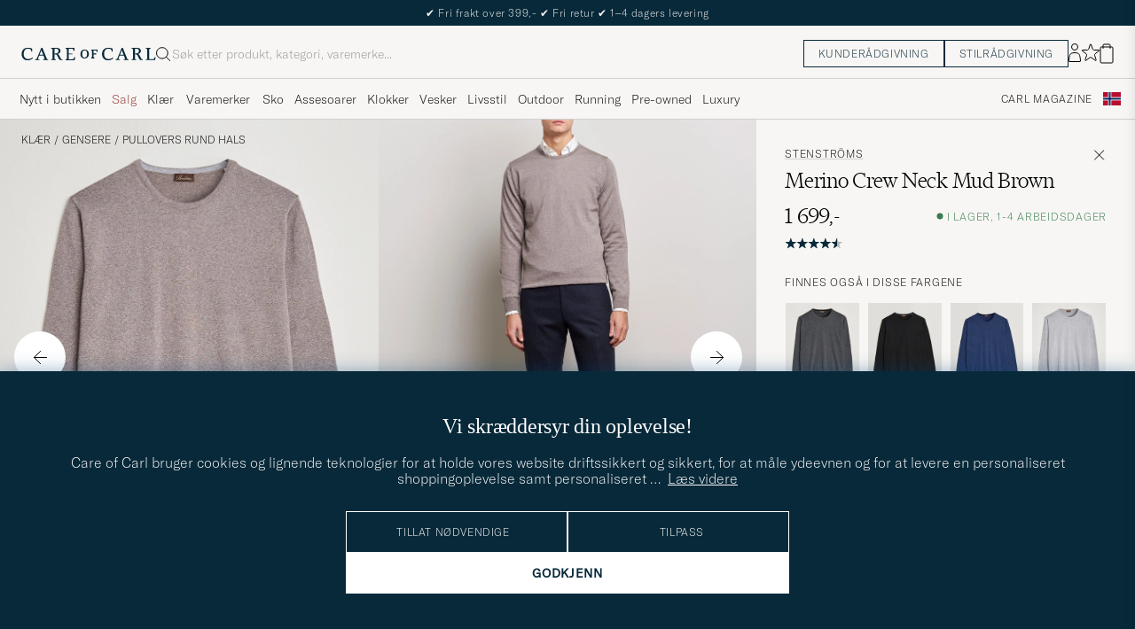

--- FILE ---
content_type: text/html; charset=UTF-8
request_url: https://www.careofcarl.no/no/stenstr246ms-merino-crew-neck-mud-brown?sw=1&lz=1
body_size: 18551
content:
<script>
(function() {
document.cookie = 'c_country=; path=/; max-age=0; SameSite=Lax';
// Set flag that user is NOT logged in
window.__USER_LOGGED_IN__ = false;
})();
</script>
<link rel="alternate" hreflang="sv-se" href="https://www.careofcarl.se/sv/stenstroms-merino-crew-neck-mud-brown">
<link rel="alternate" hreflang="nl-nl" href="https://www.careofcarl.nl/nl/stenstrms-merino-crew-neck-mud-brown">
<link rel="alternate" hreflang="fr-fr" href="https://www.careofcarl.fr/fr/stenstroms-merino-crew-neck-mud-brown">
<link rel="alternate" hreflang="de-at" href="https://www.careofcarl.at/de/stenstr246ms-merino-crew-neck-mud-brown">
<link rel="alternate" hreflang="de-ch" href="https://www.careofcarl.ch/de/stenstr246ms-merino-crew-neck-mud-brown">
<link rel="alternate" hreflang="es-es" href="https://www.careofcarl.es/es/stenstroms-merino-crew-neck-mud-brown">
<link rel="alternate" hreflang="it-it" href="https://www.careofcarl.it/it/stenstroms-merino-crew-neck-mud-brown">
<link rel="alternate" hreflang="en-gb" href="https://www.careofcarl.co.uk/en/stenstroms-merino-crew-neck-mud-brown">
<link rel="alternate" hreflang="en-sk" href="https://www.careofcarl.com/en/stenstroms-merino-crew-neck-mud-brown">
<link rel="alternate" hreflang="en-be" href="https://www.careofcarl.com/en/stenstroms-merino-crew-neck-mud-brown">
<link rel="alternate" hreflang="no-no" href="https://www.careofcarl.no/no/stenstr246ms-merino-crew-neck-mud-brown">
<link rel="alternate" hreflang="en-hr" href="https://www.careofcarl.com/en/stenstroms-merino-crew-neck-mud-brown">
<link rel="alternate" hreflang="en-cy" href="https://www.careofcarl.com/en/stenstroms-merino-crew-neck-mud-brown">
<link rel="alternate" hreflang="en-cz" href="https://www.careofcarl.com/en/stenstroms-merino-crew-neck-mud-brown">
<link rel="alternate" hreflang="en-ee" href="https://www.careofcarl.com/en/stenstroms-merino-crew-neck-mud-brown">
<link rel="alternate" hreflang="en-gr" href="https://www.careofcarl.com/en/stenstroms-merino-crew-neck-mud-brown">
<link rel="alternate" hreflang="en-hu" href="https://www.careofcarl.com/en/stenstroms-merino-crew-neck-mud-brown">
<link rel="alternate" hreflang="en-ie" href="https://www.careofcarl.com/en/stenstroms-merino-crew-neck-mud-brown">
<link rel="alternate" hreflang="en-li" href="https://www.careofcarl.com/en/stenstroms-merino-crew-neck-mud-brown">
<link rel="alternate" hreflang="en-lt" href="https://www.careofcarl.com/en/stenstroms-merino-crew-neck-mud-brown">
<link rel="alternate" hreflang="en-lu" href="https://www.careofcarl.com/en/stenstroms-merino-crew-neck-mud-brown">
<link rel="alternate" hreflang="da-dk" href="https://www.careofcarl.dk/dk/stenstr246ms-merino-crew-neck-mud-brown">
<link rel="alternate" hreflang="en-mt" href="https://www.careofcarl.com/en/stenstroms-merino-crew-neck-mud-brown">
<link rel="alternate" hreflang="en-pl" href="https://www.careofcarl.com/en/stenstroms-merino-crew-neck-mud-brown">
<link rel="alternate" hreflang="en-pt" href="https://www.careofcarl.com/en/stenstroms-merino-crew-neck-mud-brown">
<link rel="alternate" hreflang="en-si" href="https://www.careofcarl.com/en/stenstroms-merino-crew-neck-mud-brown">
<link rel="alternate" hreflang="nl-be" href="https://www.careofcarl.be/nl/stenstrms-merino-crew-neck-mud-brown">
<link rel="alternate" hreflang="fr-be" href="https://www.careofcarl.be/fr/stenstroms-merino-crew-neck-mud-brown">
<link rel="alternate" hreflang="en-au" href="https://www.careofcarl.com/en/stenstroms-merino-crew-neck-mud-brown">
<link rel="alternate" hreflang="en-ca" href="https://www.careofcarl.com/en/stenstroms-merino-crew-neck-mud-brown">
<link rel="alternate" hreflang="en-hk" href="https://www.careofcarl.com/en/stenstroms-merino-crew-neck-mud-brown">
<link rel="alternate" hreflang="en-jp" href="https://www.careofcarl.com/en/stenstroms-merino-crew-neck-mud-brown">
<link rel="alternate" hreflang="fi-fi" href="https://www.careofcarl.fi/fi/stenstr246ms-merino-crew-neck-mud-brown">
<link rel="alternate" hreflang="en-kw" href="https://www.careofcarl.com/en/stenstroms-merino-crew-neck-mud-brown">
<link rel="alternate" hreflang="en-my" href="https://www.careofcarl.com/en/stenstroms-merino-crew-neck-mud-brown">
<link rel="alternate" hreflang="en-nz" href="https://www.careofcarl.com/en/stenstroms-merino-crew-neck-mud-brown">
<link rel="alternate" hreflang="en-qa" href="https://www.careofcarl.com/en/stenstroms-merino-crew-neck-mud-brown">
<link rel="alternate" hreflang="en-sa" href="https://www.careofcarl.com/en/stenstroms-merino-crew-neck-mud-brown">
<link rel="alternate" hreflang="en-sg" href="https://www.careofcarl.com/en/stenstroms-merino-crew-neck-mud-brown">
<link rel="alternate" hreflang="en-kr" href="https://www.careofcarl.com/en/stenstroms-merino-crew-neck-mud-brown">
<link rel="alternate" hreflang="en-tw" href="https://www.careofcarl.com/en/stenstroms-merino-crew-neck-mud-brown">
<link rel="alternate" hreflang="en-ae" href="https://www.careofcarl.com/en/stenstroms-merino-crew-neck-mud-brown">
<link rel="alternate" hreflang="en-us" href="https://www.careofcarl.com/en/stenstroms-merino-crew-neck-mud-brown">
<link rel="alternate" hreflang="de-de" href="https://www.careofcarl.de/de/stenstr246ms-merino-crew-neck-mud-brown">
<link rel="alternate" hreflang="en" href="https://www.careofcarl.com/en/stenstroms-merino-crew-neck-mud-brown">
<link rel="alternate" hreflang="x-default" href="https://www.careofcarl.com/en/stenstroms-merino-crew-neck-mud-brown">
<!-- views product default -->

<!--flak $VAR1 = [
          {
            'master_id' => '202520m',
            'product_title' => 'Merino Crew Neck Anthracite',
            'reviews' => [
                           {
                             'category_3_unified' => 'Rundhalsade pullovers',
                             'domain' => 'www.careofcarl.se',
                             'language_code' => 'sv',
                             'review_id' => '52ba072db01dd52ab446beb406137500',
                             'product_id' => '20252611r',
                             'created_at' => '2025-03-19T00:00:00+00:00',
                             'product_url' => 'https://www.careofcarl.se/sv/stenstroms-merino-crew-neck-anthracite',
                             'title' => undef,
                             'customer_name' => 'Jon S',
                             'score' => 1,
                             'sentiment_score' => undef,
                             'review_text' => "Gick s\x{f6}nder uppe vid kragen redan f\x{f6}rsta dagen.",
                             'testimonial' => undef,
                             'sentiment' => undef,
                             'area' => undef,
                             'brand' => "Stenstr\x{f6}ms",
                             'category_1_unified' => "Kl\x{e4}der",
                             'category_2_unified' => "Tr\x{f6}jor",
                             'product_title' => 'Merino Crew Neck Anthracite',
                             'is_verified' => bless( do{\(my $o = 1)}, 'JSON::PP::Boolean' ),
                             'purchase_id' => 2574266
                           },
                           {
                             'product_id' => '202520m',
                             'domain' => 'www.careofcarl.se',
                             'category_3_unified' => undef,
                             'language_code' => 'sv',
                             'review_id' => '54381f199d681e33d93793a3bd5e8127',
                             'title' => undef,
                             'created_at' => '2024-11-07T00:00:00+00:00',
                             'product_url' => 'https://www.careofcarl.se/sv/stenstroms-merino-crew-neck-navy',
                             'sentiment_score' => undef,
                             'review_text' => undef,
                             'customer_name' => 'Birgitta F',
                             'score' => 5,
                             'category_1_unified' => "Tr\x{f6}jor",
                             'category_2_unified' => 'Rundhalsade pullovers',
                             'purchase_id' => 2451597,
                             'product_title' => "Stenstr\x{f6}ms Merino Crew Neck",
                             'is_verified' => $VAR1->[0]{'reviews'}[0]{'is_verified'},
                             'testimonial' => undef,
                             'sentiment' => undef,
                             'area' => '',
                             'brand' => "Stenstr\x{f6}ms"
                           },
                           {
                             'product_id' => '202520m',
                             'review_id' => '9224eea548fcf470e5328fef5277b130',
                             'domain' => 'www.careofcarl.no',
                             'category_3_unified' => undef,
                             'language_code' => 'no',
                             'title' => undef,
                             'product_url' => 'https://www.careofcarl.no/no/stenstr246ms-merino-crew-neck-navy',
                             'created_at' => '2024-07-17T00:00:00+00:00',
                             'review_text' => undef,
                             'sentiment_score' => undef,
                             'customer_name' => 'Ronny D',
                             'score' => 5,
                             'product_title' => "Stenstr\x{f6}ms Merino Crew Neck",
                             'purchase_id' => 2358847,
                             'is_verified' => $VAR1->[0]{'reviews'}[0]{'is_verified'},
                             'category_1_unified' => "Tr\x{f6}jor",
                             'category_2_unified' => 'Rundhalsade pullovers',
                             'sentiment' => undef,
                             'brand' => "Stenstr\x{f6}ms",
                             'area' => '',
                             'testimonial' => undef
                           },
                           {
                             'title' => undef,
                             'product_url' => 'https://www.careofcarl.se/sv/stenstroms-merino-crew-neck-black',
                             'created_at' => '2024-06-05T00:00:00+00:00',
                             'product_id' => '202520m',
                             'review_id' => '8173aaac9aa7b999b40e9eaac09f6a1e',
                             'language_code' => 'sv',
                             'domain' => 'www.careofcarl.se',
                             'category_3_unified' => undef,
                             'product_title' => "Stenstr\x{f6}ms Merino Crew Neck",
                             'purchase_id' => 2318299,
                             'is_verified' => $VAR1->[0]{'reviews'}[0]{'is_verified'},
                             'category_2_unified' => 'Rundhalsade pullovers',
                             'category_1_unified' => "Tr\x{f6}jor",
                             'brand' => "Stenstr\x{f6}ms",
                             'area' => '',
                             'sentiment' => undef,
                             'testimonial' => undef,
                             'review_text' => undef,
                             'sentiment_score' => undef,
                             'customer_name' => 'Christian W',
                             'score' => 4
                           },
                           {
                             'product_id' => '202520m',
                             'language_code' => 'sv',
                             'domain' => 'www.careofcarl.se',
                             'category_3_unified' => undef,
                             'review_id' => 'a4f5bee1844ac7e681fa7531f87e9868',
                             'title' => undef,
                             'created_at' => '2024-02-05T00:00:00+00:00',
                             'product_url' => 'https://www.careofcarl.se/sv/stenstroms-merino-crew-neck-anthracite',
                             'sentiment_score' => undef,
                             'review_text' => undef,
                             'score' => 5,
                             'customer_name' => 'Maiken G',
                             'category_2_unified' => 'Rundhalsade pullovers',
                             'category_1_unified' => "Tr\x{f6}jor",
                             'purchase_id' => 2221395,
                             'product_title' => "Stenstr\x{f6}ms Merino Crew Neck",
                             'is_verified' => $VAR1->[0]{'reviews'}[0]{'is_verified'},
                             'testimonial' => undef,
                             'area' => '',
                             'brand' => "Stenstr\x{f6}ms",
                             'sentiment' => undef
                           },
                           {
                             'product_id' => '202520m',
                             'review_id' => '8402f281b7cd50296e9aad4e19e49fa4',
                             'language_code' => 'sv',
                             'domain' => 'www.careofcarl.se',
                             'category_3_unified' => undef,
                             'title' => undef,
                             'product_url' => 'https://www.careofcarl.se/sv/stenstroms-merino-crew-neck-blue',
                             'created_at' => '2024-01-22T00:00:00+00:00',
                             'review_text' => undef,
                             'sentiment_score' => undef,
                             'customer_name' => 'Leif N',
                             'score' => 5,
                             'is_verified' => $VAR1->[0]{'reviews'}[0]{'is_verified'},
                             'product_title' => "Stenstr\x{f6}ms Merino Crew Neck",
                             'purchase_id' => 2210776,
                             'category_2_unified' => 'Rundhalsade pullovers',
                             'category_1_unified' => "Tr\x{f6}jor",
                             'area' => '',
                             'brand' => "Stenstr\x{f6}ms",
                             'sentiment' => undef,
                             'testimonial' => undef
                           },
                           {
                             'score' => 5,
                             'customer_name' => 'Inajoy R',
                             'sentiment_score' => undef,
                             'review_text' => "Herlig lekre gensere for kj\x{f8}lige sensommer kvelder",
                             'testimonial' => $VAR1->[0]{'reviews'}[0]{'is_verified'},
                             'area' => 'product quality',
                             'brand' => "Stenstr\x{f6}ms",
                             'sentiment' => undef,
                             'category_2_unified' => 'Rundhalsade pullovers',
                             'category_1_unified' => "Tr\x{f6}jor",
                             'is_verified' => $VAR1->[0]{'reviews'}[0]{'is_verified'},
                             'product_title' => "Stenstr\x{f6}ms Merino Crew Neck",
                             'purchase_id' => 2079316,
                             'language_code' => 'no',
                             'domain' => 'www.careofcarl.no',
                             'category_3_unified' => undef,
                             'review_id' => '4b0f7efd9d95703373a13fec0109c3b1',
                             'product_id' => '202520m',
                             'created_at' => '2023-09-05T00:00:00+00:00',
                             'product_url' => 'https://www.careofcarl.no/no/stenstr246ms-merino-crew-neck-black',
                             'title' => undef
                           },
                           {
                             'review_id' => 'dc19485fb2b46ce96e810ce74fdf1613',
                             'domain' => 'www.careofcarl.se',
                             'category_3_unified' => undef,
                             'language_code' => 'sv',
                             'product_id' => '202520m',
                             'product_url' => 'https://www.careofcarl.com/sv/artiklar/stenstroms-merino-crew-neck-sand.html',
                             'created_at' => '2023-04-03T00:00:00+00:00',
                             'title' => undef,
                             'customer_name' => 'Fredrik H',
                             'score' => 5,
                             'review_text' => undef,
                             'sentiment_score' => undef,
                             'sentiment' => undef,
                             'area' => '',
                             'brand' => "Stenstr\x{f6}ms",
                             'testimonial' => undef,
                             'product_title' => "Stenstr\x{f6}ms Merino Crew Neck",
                             'is_verified' => $VAR1->[0]{'reviews'}[0]{'is_verified'},
                             'purchase_id' => 1949507,
                             'category_1_unified' => "Tr\x{f6}jor",
                             'category_2_unified' => 'Rundhalsade pullovers'
                           },
                           {
                             'title' => undef,
                             'created_at' => '2023-01-03T00:00:00+00:00',
                             'product_url' => 'https://www.careofcarl.com/sv/artiklar/stenstroms-merino-crew-neck-light-grey.html',
                             'product_id' => '202520m',
                             'language_code' => 'no',
                             'category_3_unified' => undef,
                             'domain' => 'www.careofcarl.no',
                             'review_id' => 'c471a466749a2314bcddba371a9de40b',
                             'category_2_unified' => 'Rundhalsade pullovers',
                             'category_1_unified' => "Tr\x{f6}jor",
                             'product_title' => "Stenstr\x{f6}ms Merino Crew Neck",
                             'is_verified' => $VAR1->[0]{'reviews'}[0]{'is_verified'},
                             'purchase_id' => 1871502,
                             'testimonial' => undef,
                             'area' => '',
                             'brand' => "Stenstr\x{f6}ms",
                             'sentiment' => undef,
                             'sentiment_score' => undef,
                             'review_text' => undef,
                             'customer_name' => 'Aslak B',
                             'score' => 5
                           },
                           {
                             'product_title' => "Stenstr\x{f6}ms Merino Crew Neck",
                             'purchase_id' => 1869504,
                             'is_verified' => $VAR1->[0]{'reviews'}[0]{'is_verified'},
                             'category_1_unified' => "Tr\x{f6}jor",
                             'category_2_unified' => 'Rundhalsade pullovers',
                             'sentiment' => undef,
                             'area' => '',
                             'brand' => "Stenstr\x{f6}ms",
                             'testimonial' => undef,
                             'review_text' => undef,
                             'sentiment_score' => undef,
                             'score' => 4,
                             'customer_name' => 'Peter T',
                             'title' => undef,
                             'product_url' => 'https://www.careofcarl.com/sv/artiklar/stenstroms-merino-crew-neck-navy.html',
                             'created_at' => '2023-01-03T00:00:00+00:00',
                             'product_id' => '202520m',
                             'review_id' => '25cf9c0ca7363ea2a2312e4da282723d',
                             'category_3_unified' => undef,
                             'domain' => 'www.careofcarl.se',
                             'language_code' => 'sv'
                           },
                           {
                             'score' => 5,
                             'customer_name' => 'Kia H',
                             'review_text' => undef,
                             'sentiment_score' => undef,
                             'sentiment' => undef,
                             'brand' => "Stenstr\x{f6}ms",
                             'area' => '',
                             'testimonial' => undef,
                             'is_verified' => $VAR1->[0]{'reviews'}[0]{'is_verified'},
                             'product_title' => "Stenstr\x{f6}ms Merino Crew Neck",
                             'purchase_id' => 1870764,
                             'category_1_unified' => "Tr\x{f6}jor",
                             'category_2_unified' => 'Rundhalsade pullovers',
                             'review_id' => '4b2940cc3ca3e2a1d67e5c89dac0d803',
                             'category_3_unified' => undef,
                             'domain' => 'www.careofcarl.se',
                             'language_code' => 'sv',
                             'product_id' => '202520m',
                             'product_url' => 'https://www.careofcarl.com/sv/artiklar/stenstroms-merino-crew-neck-black.html',
                             'created_at' => '2022-12-26T00:00:00+00:00',
                             'title' => undef
                           },
                           {
                             'review_text' => undef,
                             'sentiment_score' => undef,
                             'customer_name' => 'Christina D',
                             'score' => 5,
                             'product_title' => "Stenstr\x{f6}ms Merino Crew Neck",
                             'purchase_id' => 1851395,
                             'is_verified' => $VAR1->[0]{'reviews'}[0]{'is_verified'},
                             'category_1_unified' => "Tr\x{f6}jor",
                             'category_2_unified' => 'Rundhalsade pullovers',
                             'sentiment' => undef,
                             'area' => '',
                             'brand' => "Stenstr\x{f6}ms",
                             'testimonial' => undef,
                             'product_id' => '202520m',
                             'review_id' => '8a5de298cb5f54e35220f14465bfe93e',
                             'category_3_unified' => undef,
                             'domain' => 'www.careofcarl.se',
                             'language_code' => 'sv',
                             'title' => undef,
                             'product_url' => 'https://www.careofcarl.com/sv/artiklar/stenstroms-merino-crew-neck-black.html',
                             'created_at' => '2022-12-13T00:00:00+00:00'
                           },
                           {
                             'created_at' => '2022-12-07T00:00:00+00:00',
                             'product_url' => 'https://www.careofcarl.com/sv/artiklar/stenstroms-merino-crew-neck-mud-brown.html',
                             'title' => undef,
                             'category_3_unified' => undef,
                             'domain' => 'www.careofcarl.no',
                             'language_code' => 'no',
                             'review_id' => '07e6e0ca0e689102d1a66c4326863fef',
                             'product_id' => '202520m',
                             'testimonial' => undef,
                             'sentiment' => undef,
                             'area' => '',
                             'brand' => "Stenstr\x{f6}ms",
                             'category_1_unified' => "Tr\x{f6}jor",
                             'category_2_unified' => 'Rundhalsade pullovers',
                             'product_title' => "Stenstr\x{f6}ms Merino Crew Neck",
                             'is_verified' => $VAR1->[0]{'reviews'}[0]{'is_verified'},
                             'purchase_id' => 1837405,
                             'score' => 5,
                             'customer_name' => 'Johanna G',
                             'sentiment_score' => undef,
                             'review_text' => undef
                           },
                           {
                             'review_text' => undef,
                             'sentiment_score' => undef,
                             'score' => 5,
                             'customer_name' => 'Thomas H',
                             'product_title' => "Stenstr\x{f6}ms Merino Crew Neck",
                             'purchase_id' => 1835223,
                             'is_verified' => $VAR1->[0]{'reviews'}[0]{'is_verified'},
                             'category_2_unified' => 'Rundhalsade pullovers',
                             'category_1_unified' => "Tr\x{f6}jor",
                             'area' => '',
                             'brand' => "Stenstr\x{f6}ms",
                             'sentiment' => undef,
                             'testimonial' => undef,
                             'product_id' => '202520m',
                             'review_id' => 'e14b92a0419afb56080c51562d9071c5',
                             'language_code' => 'sv',
                             'domain' => 'www.careofcarl.se',
                             'category_3_unified' => undef,
                             'title' => undef,
                             'product_url' => 'https://www.careofcarl.com/sv/artiklar/stenstroms-merino-crew-neck-black.html',
                             'created_at' => '2022-12-01T00:00:00+00:00'
                           },
                           {
                             'area' => '',
                             'brand' => "Stenstr\x{f6}ms",
                             'sentiment' => undef,
                             'testimonial' => undef,
                             'purchase_id' => 1834054,
                             'product_title' => "Stenstr\x{f6}ms Merino Crew Neck",
                             'is_verified' => $VAR1->[0]{'reviews'}[0]{'is_verified'},
                             'category_2_unified' => 'Rundhalsade pullovers',
                             'category_1_unified' => "Tr\x{f6}jor",
                             'customer_name' => 'Amund S',
                             'score' => 5,
                             'review_text' => undef,
                             'sentiment_score' => undef,
                             'product_url' => 'https://www.careofcarl.com/sv/artiklar/stenstroms-merino-crew-neck-mud-brown.html',
                             'created_at' => '2022-11-30T00:00:00+00:00',
                             'title' => undef,
                             'review_id' => '05fa72052e9ba1c82e6536acf4b36997',
                             'language_code' => 'no',
                             'category_3_unified' => undef,
                             'domain' => 'www.careofcarl.no',
                             'product_id' => '202520m'
                           },
                           {
                             'product_id' => '202520m',
                             'review_id' => 'b5a66ab6e68ed0e704c4faa63c150084',
                             'language_code' => 'sv',
                             'category_3_unified' => undef,
                             'domain' => 'www.careofcarl.se',
                             'title' => undef,
                             'product_url' => 'https://www.careofcarl.com/sv/artiklar/stenstroms-merino-crew-neck-navy.html',
                             'created_at' => '2022-11-01T00:00:00+00:00',
                             'review_text' => undef,
                             'sentiment_score' => undef,
                             'customer_name' => 'Olov H',
                             'score' => 5,
                             'purchase_id' => 1805352,
                             'product_title' => "Stenstr\x{f6}ms Merino Crew Neck",
                             'is_verified' => $VAR1->[0]{'reviews'}[0]{'is_verified'},
                             'category_2_unified' => 'Rundhalsade pullovers',
                             'category_1_unified' => "Tr\x{f6}jor",
                             'area' => '',
                             'brand' => "Stenstr\x{f6}ms",
                             'sentiment' => undef,
                             'testimonial' => undef
                           },
                           {
                             'title' => undef,
                             'product_url' => 'https://www.careofcarl.com/sv/artiklar/stenstroms-merino-crew-neck-navy.html',
                             'created_at' => '2022-10-25T00:00:00+00:00',
                             'product_id' => '202520m',
                             'review_id' => '9588a70e00b342efc3423f3b9c1780d2',
                             'language_code' => 'sv',
                             'category_3_unified' => undef,
                             'domain' => 'www.careofcarl.se',
                             'purchase_id' => 1800339,
                             'product_title' => "Stenstr\x{f6}ms Merino Crew Neck",
                             'is_verified' => $VAR1->[0]{'reviews'}[0]{'is_verified'},
                             'category_2_unified' => 'Rundhalsade pullovers',
                             'category_1_unified' => "Tr\x{f6}jor",
                             'area' => '',
                             'brand' => "Stenstr\x{f6}ms",
                             'sentiment' => undef,
                             'testimonial' => undef,
                             'review_text' => undef,
                             'sentiment_score' => undef,
                             'customer_name' => 'Ronnie G',
                             'score' => 5
                           },
                           {
                             'sentiment_score' => undef,
                             'review_text' => "Storleksm\x{e4}ssigt var den v\x{e4}ldigt liten, armarna var kortare \x{e4}n normalt och l\x{e4}ngden likas\x{e5}. Sk\x{f6}nt material men passformen var tyv\x{e4}rr inte bra.",
                             'customer_name' => 'Fredrik B',
                             'score' => 2,
                             'category_2_unified' => 'Rundhalsade pullovers',
                             'category_1_unified' => "Tr\x{f6}jor",
                             'product_title' => "Stenstr\x{f6}ms Merino Crew Neck",
                             'purchase_id' => 1777513,
                             'is_verified' => $VAR1->[0]{'reviews'}[0]{'is_verified'},
                             'testimonial' => bless( do{\(my $o = 0)}, 'JSON::PP::Boolean' ),
                             'brand' => "Stenstr\x{f6}ms",
                             'area' => 'product quality',
                             'sentiment' => undef,
                             'product_id' => '202520m',
                             'language_code' => 'sv',
                             'category_3_unified' => undef,
                             'domain' => 'www.careofcarl.se',
                             'review_id' => '05678e9d43d570f53b47d8d27bbee8da',
                             'title' => undef,
                             'created_at' => '2022-09-22T00:00:00+00:00',
                             'product_url' => 'https://www.careofcarl.com/sv/artiklar/stenstroms-merino-crew-neck-black.html'
                           },
                           {
                             'product_id' => '202520m',
                             'language_code' => 'sv',
                             'category_3_unified' => undef,
                             'domain' => 'www.careofcarl.se',
                             'review_id' => '9555b80a0869d954e01845973ead5bb8',
                             'title' => undef,
                             'created_at' => '2022-08-22T00:00:00+00:00',
                             'product_url' => 'https://www.careofcarl.com/sv/artiklar/stenstroms-merino-crew-neck-sand.html',
                             'sentiment_score' => undef,
                             'review_text' => "Bra produktbeskrivning, st\x{e4}mde med leveransen. Otroligt snabb transport - tv\x{e5} dagar!!",
                             'score' => 5,
                             'customer_name' => 'Niclas C',
                             'category_2_unified' => 'Rundhalsade pullovers',
                             'category_1_unified' => "Tr\x{f6}jor",
                             'product_title' => "Stenstr\x{f6}ms Merino Crew Neck",
                             'is_verified' => $VAR1->[0]{'reviews'}[0]{'is_verified'},
                             'purchase_id' => 1752942,
                             'testimonial' => $VAR1->[0]{'reviews'}[0]{'is_verified'},
                             'area' => 'delivery',
                             'brand' => "Stenstr\x{f6}ms",
                             'sentiment' => undef
                           },
                           {
                             'product_id' => '202520m',
                             'review_id' => '6e32f466fbea5c3e57577b937eae668c',
                             'language_code' => 'no',
                             'category_3_unified' => undef,
                             'domain' => 'www.careofcarl.no',
                             'title' => undef,
                             'product_url' => 'https://www.careofcarl.com/sv/artiklar/stenstroms-merino-crew-neck-navy.html',
                             'created_at' => '2022-06-09T00:00:00+00:00',
                             'review_text' => undef,
                             'sentiment_score' => undef,
                             'customer_name' => 'Torunn s',
                             'score' => 5,
                             'product_title' => "Stenstr\x{f6}ms Merino Crew Neck",
                             'is_verified' => $VAR1->[0]{'reviews'}[0]{'is_verified'},
                             'purchase_id' => 1688196,
                             'category_2_unified' => 'Rundhalsade pullovers',
                             'category_1_unified' => "Tr\x{f6}jor",
                             'brand' => "Stenstr\x{f6}ms",
                             'area' => '',
                             'sentiment' => undef,
                             'testimonial' => undef
                           },
                           {
                             'testimonial' => undef,
                             'brand' => "Stenstr\x{f6}ms",
                             'area' => '',
                             'sentiment' => undef,
                             'category_2_unified' => 'Rundhalsade pullovers',
                             'category_1_unified' => "Tr\x{f6}jor",
                             'is_verified' => $VAR1->[0]{'reviews'}[0]{'is_verified'},
                             'product_title' => "Stenstr\x{f6}ms Merino Crew Neck",
                             'purchase_id' => 1643101,
                             'customer_name' => 'Johan C',
                             'score' => 5,
                             'sentiment_score' => undef,
                             'review_text' => undef,
                             'created_at' => '2022-04-25T00:00:00+00:00',
                             'product_url' => 'https://www.careofcarl.com/sv/artiklar/stenstroms-merino-crew-neck-sand.html',
                             'title' => undef,
                             'language_code' => 'sv',
                             'category_3_unified' => undef,
                             'domain' => 'www.careofcarl.se',
                             'review_id' => '278c70a1dfdde9839837d790bdd219ac',
                             'product_id' => '202520m'
                           }
                         ],
            'gtins' => 'None',
            'summary' => {
                           'score_distribution' => {
                                                     '2' => 1,
                                                     '1' => 1,
                                                     '4' => 2,
                                                     '5' => 17,
                                                     '3' => 0
                                                   },
                           'total_reviews' => 21,
                           'average_score' => '4.6'
                         },
            'domain' => 'www.careofcarl.se',
            'product_ids' => [
                               '202520m',
                               '20252611r'
                             ]
          }
        ];
-->

<!-- Buying_advice.tt -->
<style>
@media (max-width: 65rem) {
.reverse-mobile{
flex-direction:column-reverse;
}
}
</style>





<div class="d-flex flex-column recommondation-blocks light-grey-bt visa">
<!--standardlist-->















<div class="row beige-tint-1-bg light-grey-bb p-0 " id="pdp_matchingproducts">
<div class="col-xs-12 col-md-3 pt-40 pb-32 px-32-md py-40-md d-flex flex-column">
<div class="col-xs-12 d-flex flex-column p-0">
<a href="" class="headline fs-40 mb-28-md mb-16">

Passer med

</a>

</div>

</div>
<div class="col-xs-12 col-md-9 pt-32-md px-0 light-grey-bl">







<div class="snapping--wrapper col-xs-12  trackable_rec"
data-recid="pdp_matchingproducts"
data-track-list="{&quot;list_name&quot;:&quot;pdp_matchingproducts&quot;,&quot;list_id&quot;:&quot;pdp_matchingproducts&quot;}"
data-auto-track-list="true">

<span class="list-nav nav-large radius-100 nav-prev light-white-bg">
<svg class=" rotate-180" width="25" height="25" fill="none" viewBox="0 0 25 25">
<path d="M5.45703 12.5H19.457" stroke="black" stroke-linecap="round" stroke-linejoin="round"/>
<path d="M12.457 5.5L19.457 12.5L12.457 19.5" stroke="black" stroke-linecap="square" stroke-linejoin="round"/>
</svg>
</span>

<div class="snapping d-flex cell--normal  ">










<article
class="product-cell product d-flex  pinned  "
tabindex="0"
aria-label=" Stenströms Slimline Cut Away Shirt White, 1 699,-"
style="order:"
>
<a href="/no/stenstroms-slimline-cut-away-shirt-white-3"
class="product__img js-product-primary-link d-flex light-grey-bg navigate-product"
aria-label="Herre  Stenströms Slimline Cut Away Shirt White"
tabindex="-1"
data-track="{&quot;product_color&quot;:&quot;&quot;,&quot;eventCategory&quot;:&quot;pdp&quot;,&quot;product_brand&quot;:null,&quot;product_cat_3&quot;:&quot;&quot;,&quot;eventAction&quot;:&quot;select_item&quot;,&quot;product_id&quot;:&quot;22524111r&quot;,&quot;placement&quot;:1,&quot;product_cat_2&quot;:&quot;&quot;,&quot;track_in&quot;:&quot;br,ga&quot;,&quot;site_name&quot;:&quot;newUX&quot;,&quot;nonInteraction&quot;:0,&quot;product_cat_1&quot;:&quot;&quot;,&quot;product_name&quot;:&quot;Stenströms Slimline Cut Away Shirt White&quot;,&quot;recommendation_id&quot;:&quot;pdp_matchingproducts&quot;,&quot;product_price&quot;:1699}">
<img alt="" class="product__img--hover" loading="lazy" src="/bilder/artiklar/zoom/22524111r_3.jpg?m=1667574917" width="647" height="808" aria-hidden="true"/><img class="product_img--standard"  alt=" Stenströms Slimline Cut Away Shirt White" loading="lazy" src="/bilder/artiklar/22524111r.jpg?m=1743692263" alt="..." width="647" height="808"    /><div class="product__badge text--uppercase">

</div>
</a>
<!-- Wishlist button positioned outside image link to prevent event conflicts -->
<button class="product__wishlist"
type="button"
data-id="22524111r"
aria-label="Legg til i favoritter"
aria-pressed="false"
tabindex="-1">


<svg width="24" height="23" viewBox="0 0 24 23" fill="none" xmlns="https://www.w3.org/2000/svg">
<path d="M11.6974 1.29295C11.8623 0.785433 12.5803 0.785439 12.7452 1.29295L14.666 7.20383C14.8873 7.88471 15.5218 8.34571 16.2377 8.34573L22.4529 8.34597C22.9865 8.34599 23.2084 9.02884 22.7767 9.34252L17.7486 12.9959C17.1695 13.4167 16.9271 14.1626 17.1483 14.8435L19.0687 20.7545C19.2335 21.2621 18.6527 21.6841 18.2209 21.3704L13.1926 17.7175C12.6134 17.2967 11.8291 17.2967 11.2499 17.7175L6.22163 21.3704C5.78989 21.6841 5.20903 21.2621 5.37391 20.7545L7.29427 14.8435C7.51548 14.1626 7.27312 13.4167 6.69394 12.9959L1.66592 9.34252C1.23421 9.02884 1.45608 8.34599 1.98972 8.34597L8.20486 8.34573C8.92079 8.34571 9.5553 7.88471 9.77656 7.20383L11.6974 1.29295Z" stroke="black" stroke-width="1.10178"/>
</svg>
</button>
<div class="product__container product__container d-flex flex-column">
<a class="product__brand navigate " tabindex="-1"id="product-brand-22524111r" href="" >
</a><a href="/no/stenstroms-slimline-cut-away-shirt-white-3" class="product__name __name navigate-product" id="product-title-22524111r" tabindex="-1">Stenströms Slimline Cut Away Shirt White</a>
<div class="d-flex between middle c-gap-8 text--uppercase" id="product-sizes-22524111r">
<!-- other_colors_cell -->





</div>
<div class="d-flex between w-100 ">
<div class="product__price pt-8">

<span  class="product__price--regular ">1 699,-</span>
</div>
</div>
</div>
</article>


</div>


<span class="list-nav nav-large radius-100 nav-next light-white-bg">
<svg class=" rotate-0" width="25" height="25" fill="none" viewBox="0 0 25 25">
<path d="M5.45703 12.5H19.457" stroke="black" stroke-linecap="round" stroke-linejoin="round"/>
<path d="M12.457 5.5L19.457 12.5L12.457 19.5" stroke="black" stroke-linecap="square" stroke-linejoin="round"/>
</svg>
</span>

</div>


</div>
</div>
<!--standardlist-->















<div class="row beige-tint-1-bg light-grey-bb p-0 " id="pdp_similarproducts">
<div class="col-xs-12 col-md-3 pt-40 pb-32 px-32-md py-40-md d-flex flex-column">
<div class="col-xs-12 d-flex flex-column p-0">
<a href="" class="headline fs-40 mb-28-md mb-16">

Lignende <span class="lowercase"> produkter </span>

</a>

</div>

<div class="hide-xs hide show-sm">
<div class="btn btn-outline mt-16-xs">
<a href="" >
<div class="__USP d-flex middle fs-14 "
>Til <svg class="ml-8 " width="17" height="8" fill="" viewBox="0 0 17 8">
<path d="M16.3536 4.35355C16.5488 4.15829 16.5488 3.84171 16.3536 3.64645L13.1716 0.464466C12.9763 0.269204 12.6597 0.269204 12.4645 0.464466C12.2692 0.659728 12.2692 0.976311 12.4645 1.17157L15.2929 4L12.4645 6.82843C12.2692 7.02369 12.2692 7.34027 12.4645 7.53553C12.6597 7.7308 12.9763 7.7308 13.1716 7.53553L16.3536 4.35355ZM0 4.5H16V3.5H0V4.5Z" fill="black"></path>
</svg></div>

</a>
</div>
</div>

</div>
<div class="col-xs-12 col-md-9 pt-32-md px-0 light-grey-bl">







<div class="snapping--wrapper col-xs-12  trackable_rec"
data-recid="pdp_similarproducts"
data-track-list="{&quot;list_id&quot;:&quot;pdp_similarproducts&quot;,&quot;list_name&quot;:&quot;pdp_similarproducts&quot;}"
data-auto-track-list="true">

<span class="list-nav nav-large radius-100 nav-prev light-white-bg">
<svg class=" rotate-180" width="25" height="25" fill="none" viewBox="0 0 25 25">
<path d="M5.45703 12.5H19.457" stroke="black" stroke-linecap="round" stroke-linejoin="round"/>
<path d="M12.457 5.5L19.457 12.5L12.457 19.5" stroke="black" stroke-linecap="square" stroke-linejoin="round"/>
</svg>
</span>

<div class="snapping d-flex cell--normal  ">







<article
class="product-cell product d-flex Brun pinned  "
tabindex="0"
aria-label="Altea Wool/Cashmere Crew Neck Pullover Brown, Ordinær pris 3 099,-, Nedsatt pris 2 169,-"
style="order:"
>
<a href="/no/altea-wool-cashmere-crew-neck-pullover-brown"
class="product__img js-product-primary-link d-flex light-grey-bg navigate-product"
aria-label="Herre Altea Wool/Cashmere Crew Neck Pullover Brown Brun"
tabindex="-1"
data-track="{&quot;product_price&quot;:2169,&quot;recommendation_id&quot;:&quot;pdp_similarproducts&quot;,&quot;product_cat_1&quot;:&quot;&quot;,&quot;product_name&quot;:&quot;Altea Wool/Cashmere Crew Neck Pullover Brown&quot;,&quot;site_name&quot;:&quot;newUX&quot;,&quot;track_in&quot;:&quot;br,ga&quot;,&quot;nonInteraction&quot;:0,&quot;placement&quot;:1,&quot;product_id&quot;:&quot;29299111r&quot;,&quot;product_cat_3&quot;:&quot;&quot;,&quot;eventAction&quot;:&quot;select_item&quot;,&quot;product_cat_2&quot;:&quot;&quot;,&quot;eventCategory&quot;:&quot;pdp&quot;,&quot;product_brand&quot;:&quot;Altea&quot;,&quot;product_color&quot;:&quot;&quot;}">
<img alt="" class="product__img--hover" loading="lazy" src="/bilder/artiklar/zoom/29299111r_3.jpg?m=1752761025" width="647" height="808" aria-hidden="true"/><img class="product_img--standard"  alt="Altea Wool/Cashmere Crew Neck Pullover Brown – Brun" loading="lazy" src="/bilder/artiklar/29299111r.jpg?m=1752760946" alt="..." width="647" height="808"    /><div class="product__badge text--uppercase">


<span class="product__badge--sale  light-red-bg">30%</span>


</div>
</a>
<!-- Wishlist button positioned outside image link to prevent event conflicts -->
<button class="product__wishlist"
type="button"
data-id="29299111r"
aria-label="Legg til i favoritter"
aria-pressed="false"
tabindex="-1">


<svg width="24" height="23" viewBox="0 0 24 23" fill="none" xmlns="https://www.w3.org/2000/svg">
<path d="M11.6974 1.29295C11.8623 0.785433 12.5803 0.785439 12.7452 1.29295L14.666 7.20383C14.8873 7.88471 15.5218 8.34571 16.2377 8.34573L22.4529 8.34597C22.9865 8.34599 23.2084 9.02884 22.7767 9.34252L17.7486 12.9959C17.1695 13.4167 16.9271 14.1626 17.1483 14.8435L19.0687 20.7545C19.2335 21.2621 18.6527 21.6841 18.2209 21.3704L13.1926 17.7175C12.6134 17.2967 11.8291 17.2967 11.2499 17.7175L6.22163 21.3704C5.78989 21.6841 5.20903 21.2621 5.37391 20.7545L7.29427 14.8435C7.51548 14.1626 7.27312 13.4167 6.69394 12.9959L1.66592 9.34252C1.23421 9.02884 1.45608 8.34599 1.98972 8.34597L8.20486 8.34573C8.92079 8.34571 9.5553 7.88471 9.77656 7.20383L11.6974 1.29295Z" stroke="black" stroke-width="1.10178"/>
</svg>
</button>
<div class="product__container product__container d-flex flex-column">
<a class="product__brand navigate " tabindex="-1"id="product-brand-29299111r" href="/no/altea" >
Altea</a><a href="/no/altea-wool-cashmere-crew-neck-pullover-brown" class="product__name __name navigate-product" id="product-title-29299111r" tabindex="-1">Wool/Cashmere Crew Neck Pullover Brown</a>
<div class="d-flex between middle c-gap-8 text--uppercase" id="product-sizes-29299111r">

<div class="product__size fit--content  text--uppercase">

<span class="product__list product__size c-gap-6-xs px-0 c-gap-8-sm">







<span class="product__item " data-id="">S</span>



<span class="product__item " data-id="">L</span>

</span>

</div>
<!-- other_colors_cell -->





</div>
<div class="d-flex between w-100 ">
<div class="product__price pt-8">

<span class="sr-only">Ordinær pris</span>
<del class="product__price--regular--sale ">3 099,-</del>
<span class="sr-only">Nedsatt pris</span>
<span class="product__price--campaign light-red-text ">2 169,-</span>
</div>
</div>
</div>
</article>








<article
class="product-cell product d-flex Blå pinned  "
tabindex="0"
aria-label="GANT Cotton Cable Crew Neck Dark Jeans Blue Melange, Ordinær pris 1 499,-, Nedsatt pris 750,-"
style="order:"
>
<a href="/no/gant-cotton-cable-crew-neck-dark-jeans-blue-melange"
class="product__img js-product-primary-link d-flex light-grey-bg navigate-product"
aria-label="Herre GANT Cotton Cable Crew Neck Dark Jeans Blue Melange Blå"
tabindex="-1"
data-track="{&quot;product_cat_2&quot;:&quot;&quot;,&quot;product_id&quot;:&quot;27260411r&quot;,&quot;placement&quot;:2,&quot;eventAction&quot;:&quot;select_item&quot;,&quot;product_cat_3&quot;:&quot;&quot;,&quot;product_brand&quot;:&quot;GANT&quot;,&quot;eventCategory&quot;:&quot;pdp&quot;,&quot;product_color&quot;:&quot;&quot;,&quot;product_price&quot;:750,&quot;recommendation_id&quot;:&quot;pdp_similarproducts&quot;,&quot;product_cat_1&quot;:&quot;&quot;,&quot;product_name&quot;:&quot;GANT Cotton Cable Crew Neck Dark Jeans Blue Melange&quot;,&quot;nonInteraction&quot;:0,&quot;site_name&quot;:&quot;newUX&quot;,&quot;track_in&quot;:&quot;br,ga&quot;}">
<img alt="" class="product__img--hover" loading="lazy" src="/bilder/artiklar/zoom/27260411r_3.jpg?m=1726658573" width="647" height="808" aria-hidden="true"/><img class="product_img--standard"  alt="GANT Cotton Cable Crew Neck Dark Jeans Blue Melange – Blå" loading="lazy" src="/bilder/artiklar/27260411r.jpg?m=1743694029" alt="..." width="647" height="808"    /><div class="product__badge text--uppercase">


<span class="product__badge--sale  light-red-bg">50%</span>


</div>
</a>
<!-- Wishlist button positioned outside image link to prevent event conflicts -->
<button class="product__wishlist"
type="button"
data-id="27260411r"
aria-label="Legg til i favoritter"
aria-pressed="false"
tabindex="-1">


<svg width="24" height="23" viewBox="0 0 24 23" fill="none" xmlns="https://www.w3.org/2000/svg">
<path d="M11.6974 1.29295C11.8623 0.785433 12.5803 0.785439 12.7452 1.29295L14.666 7.20383C14.8873 7.88471 15.5218 8.34571 16.2377 8.34573L22.4529 8.34597C22.9865 8.34599 23.2084 9.02884 22.7767 9.34252L17.7486 12.9959C17.1695 13.4167 16.9271 14.1626 17.1483 14.8435L19.0687 20.7545C19.2335 21.2621 18.6527 21.6841 18.2209 21.3704L13.1926 17.7175C12.6134 17.2967 11.8291 17.2967 11.2499 17.7175L6.22163 21.3704C5.78989 21.6841 5.20903 21.2621 5.37391 20.7545L7.29427 14.8435C7.51548 14.1626 7.27312 13.4167 6.69394 12.9959L1.66592 9.34252C1.23421 9.02884 1.45608 8.34599 1.98972 8.34597L8.20486 8.34573C8.92079 8.34571 9.5553 7.88471 9.77656 7.20383L11.6974 1.29295Z" stroke="black" stroke-width="1.10178"/>
</svg>
</button>
<div class="product__container product__container d-flex flex-column">
<a class="product__brand navigate " tabindex="-1"id="product-brand-27260411r" href="/no/gant" >
GANT</a><a href="/no/gant-cotton-cable-crew-neck-dark-jeans-blue-melange" class="product__name __name navigate-product" id="product-title-27260411r" tabindex="-1">Cotton Cable Crew Neck Dark Jeans Blue Melange</a>
<div class="d-flex between middle c-gap-8 text--uppercase" id="product-sizes-27260411r">

<div class="product__size fit--content  text--uppercase">

<span class="product__list product__size c-gap-6-xs px-0 c-gap-8-sm">







<span class="product__item " data-id="">XXL</span>

</span>

</div>
<!-- other_colors_cell -->





</div>
<div class="d-flex between w-100 ">
<div class="product__price pt-8">

<span class="sr-only">Ordinær pris</span>
<del class="product__price--regular--sale ">1 499,-</del>
<span class="sr-only">Nedsatt pris</span>
<span class="product__price--campaign light-red-text ">750,-</span>
</div>
</div>
</div>
</article>


















<article
class="product-cell product d-flex Brun pinned  "
tabindex="0"
aria-label="BOSS BLACK Botto Merino Knitted Pullover Open Brown, Ordinær pris 1 399,-, Nedsatt pris 839,-"
style="order:"
>
<a href="/no/boss-black-botto-merino-knitted-pullover-open-brown"
class="product__img js-product-primary-link d-flex light-grey-bg navigate-product"
aria-label="Herre BOSS BLACK Botto Merino Knitted Pullover Open Brown Brun"
tabindex="-1"
data-track="{&quot;track_in&quot;:&quot;br,ga&quot;,&quot;site_name&quot;:&quot;newUX&quot;,&quot;nonInteraction&quot;:0,&quot;product_cat_1&quot;:&quot;&quot;,&quot;product_name&quot;:&quot;BOSS BLACK Botto Merino Knitted Pullover Open Brown&quot;,&quot;recommendation_id&quot;:&quot;pdp_similarproducts&quot;,&quot;product_price&quot;:839,&quot;product_color&quot;:&quot;&quot;,&quot;eventCategory&quot;:&quot;pdp&quot;,&quot;product_brand&quot;:&quot;BOSS BLACK&quot;,&quot;placement&quot;:4,&quot;product_id&quot;:&quot;29374011r&quot;,&quot;product_cat_3&quot;:&quot;&quot;,&quot;eventAction&quot;:&quot;select_item&quot;,&quot;product_cat_2&quot;:&quot;&quot;}">
<img alt="" class="product__img--hover" loading="lazy" src="/bilder/artiklar/zoom/29374011r_3.jpg?m=1763552102" width="647" height="808" aria-hidden="true"/><img class="product_img--standard"  alt="BOSS BLACK Botto Merino Knitted Pullover Open Brown – Brun" loading="lazy" src="/bilder/artiklar/29374011r.jpg?m=1763551879" alt="..." width="647" height="808"    /><div class="product__badge text--uppercase">


<span class="product__badge--sale  light-red-bg">40%</span>


</div>
</a>
<!-- Wishlist button positioned outside image link to prevent event conflicts -->
<button class="product__wishlist"
type="button"
data-id="29374011r"
aria-label="Legg til i favoritter"
aria-pressed="false"
tabindex="-1">


<svg width="24" height="23" viewBox="0 0 24 23" fill="none" xmlns="https://www.w3.org/2000/svg">
<path d="M11.6974 1.29295C11.8623 0.785433 12.5803 0.785439 12.7452 1.29295L14.666 7.20383C14.8873 7.88471 15.5218 8.34571 16.2377 8.34573L22.4529 8.34597C22.9865 8.34599 23.2084 9.02884 22.7767 9.34252L17.7486 12.9959C17.1695 13.4167 16.9271 14.1626 17.1483 14.8435L19.0687 20.7545C19.2335 21.2621 18.6527 21.6841 18.2209 21.3704L13.1926 17.7175C12.6134 17.2967 11.8291 17.2967 11.2499 17.7175L6.22163 21.3704C5.78989 21.6841 5.20903 21.2621 5.37391 20.7545L7.29427 14.8435C7.51548 14.1626 7.27312 13.4167 6.69394 12.9959L1.66592 9.34252C1.23421 9.02884 1.45608 8.34599 1.98972 8.34597L8.20486 8.34573C8.92079 8.34571 9.5553 7.88471 9.77656 7.20383L11.6974 1.29295Z" stroke="black" stroke-width="1.10178"/>
</svg>
</button>
<div class="product__container product__container d-flex flex-column">
<a class="product__brand navigate " tabindex="-1"id="product-brand-29374011r" href="/no/boss-black" >
BOSS BLACK</a><a href="/no/boss-black-botto-merino-knitted-pullover-open-brown" class="product__name __name navigate-product" id="product-title-29374011r" tabindex="-1">Botto Merino Knitted Pullover Open Brown</a>
<div class="d-flex between middle c-gap-8 text--uppercase" id="product-sizes-29374011r">

<div class="product__size fit--content  text--uppercase">

<span class="product__list product__size c-gap-6-xs px-0 c-gap-8-sm">







<span class="product__item " data-id="">M</span>



<span class="product__item " data-id="">L</span>



<span class="product__item " data-id="">XL</span>

</span>

</div>
<!-- other_colors_cell -->





</div>
<div class="d-flex between w-100 ">
<div class="product__price pt-8">

<span class="sr-only">Ordinær pris</span>
<del class="product__price--regular--sale ">1 399,-</del>
<span class="sr-only">Nedsatt pris</span>
<span class="product__price--campaign light-red-text ">839,-</span>
</div>
</div>
</div>
</article>








<article
class="product-cell product d-flex Blå pinned  "
tabindex="0"
aria-label="Altea Wool/Cashmere Crew Neck Pullover Navy, Ordinær pris 3 099,-, Nedsatt pris 2 169,-"
style="order:"
>
<a href="/no/altea-wool-cashmere-crew-neck-pullover-navy-3"
class="product__img js-product-primary-link d-flex light-grey-bg navigate-product"
aria-label="Herre Altea Wool/Cashmere Crew Neck Pullover Navy Blå"
tabindex="-1"
data-track="{&quot;eventCategory&quot;:&quot;pdp&quot;,&quot;product_brand&quot;:&quot;Altea&quot;,&quot;placement&quot;:5,&quot;product_id&quot;:&quot;29298611r&quot;,&quot;eventAction&quot;:&quot;select_item&quot;,&quot;product_cat_3&quot;:&quot;&quot;,&quot;product_cat_2&quot;:&quot;&quot;,&quot;product_color&quot;:&quot;&quot;,&quot;recommendation_id&quot;:&quot;pdp_similarproducts&quot;,&quot;product_price&quot;:2169,&quot;track_in&quot;:&quot;br,ga&quot;,&quot;site_name&quot;:&quot;newUX&quot;,&quot;nonInteraction&quot;:0,&quot;product_cat_1&quot;:&quot;&quot;,&quot;product_name&quot;:&quot;Altea Wool/Cashmere Crew Neck Pullover Navy&quot;}">
<img alt="" class="product__img--hover" loading="lazy" src="/bilder/artiklar/zoom/29298611r_3.jpg?m=1752761056" width="647" height="808" aria-hidden="true"/><img class="product_img--standard"  alt="Altea Wool/Cashmere Crew Neck Pullover Navy – Blå" loading="lazy" src="/bilder/artiklar/29298611r.jpg?m=1752672686" alt="..." width="647" height="808"    /><div class="product__badge text--uppercase">


<span class="product__badge--sale  light-red-bg">30%</span>


</div>
</a>
<!-- Wishlist button positioned outside image link to prevent event conflicts -->
<button class="product__wishlist"
type="button"
data-id="29298611r"
aria-label="Legg til i favoritter"
aria-pressed="false"
tabindex="-1">


<svg width="24" height="23" viewBox="0 0 24 23" fill="none" xmlns="https://www.w3.org/2000/svg">
<path d="M11.6974 1.29295C11.8623 0.785433 12.5803 0.785439 12.7452 1.29295L14.666 7.20383C14.8873 7.88471 15.5218 8.34571 16.2377 8.34573L22.4529 8.34597C22.9865 8.34599 23.2084 9.02884 22.7767 9.34252L17.7486 12.9959C17.1695 13.4167 16.9271 14.1626 17.1483 14.8435L19.0687 20.7545C19.2335 21.2621 18.6527 21.6841 18.2209 21.3704L13.1926 17.7175C12.6134 17.2967 11.8291 17.2967 11.2499 17.7175L6.22163 21.3704C5.78989 21.6841 5.20903 21.2621 5.37391 20.7545L7.29427 14.8435C7.51548 14.1626 7.27312 13.4167 6.69394 12.9959L1.66592 9.34252C1.23421 9.02884 1.45608 8.34599 1.98972 8.34597L8.20486 8.34573C8.92079 8.34571 9.5553 7.88471 9.77656 7.20383L11.6974 1.29295Z" stroke="black" stroke-width="1.10178"/>
</svg>
</button>
<div class="product__container product__container d-flex flex-column">
<a class="product__brand navigate " tabindex="-1"id="product-brand-29298611r" href="/no/altea" >
Altea</a><a href="/no/altea-wool-cashmere-crew-neck-pullover-navy-3" class="product__name __name navigate-product" id="product-title-29298611r" tabindex="-1">Wool/Cashmere Crew Neck Pullover Navy</a>
<div class="d-flex between middle c-gap-8 text--uppercase" id="product-sizes-29298611r">

<div class="product__size fit--content  text--uppercase">

<span class="product__list product__size c-gap-6-xs px-0 c-gap-8-sm">







<span class="product__item " data-id="">M</span>



<span class="product__item " data-id="">L</span>

</span>

</div>
<!-- other_colors_cell -->





</div>
<div class="d-flex between w-100 ">
<div class="product__price pt-8">

<span class="sr-only">Ordinær pris</span>
<del class="product__price--regular--sale ">3 099,-</del>
<span class="sr-only">Nedsatt pris</span>
<span class="product__price--campaign light-red-text ">2 169,-</span>
</div>
</div>
</div>
</article>








<article
class="product-cell product d-flex Blå pinned  "
tabindex="0"
aria-label="Morris Merino Cable Half Zip Navy, Ordinær pris 1 899,-, Nedsatt pris 1 329,-"
style="order:"
>
<a href="/no/morris-merino-cable-half-zip-navy-3"
class="product__img js-product-primary-link d-flex light-grey-bg navigate-product"
aria-label="Herre Morris Merino Cable Half Zip Navy Blå"
tabindex="-1"
data-track="{&quot;product_color&quot;:&quot;&quot;,&quot;product_cat_2&quot;:&quot;&quot;,&quot;product_id&quot;:&quot;29799111r&quot;,&quot;placement&quot;:6,&quot;eventAction&quot;:&quot;select_item&quot;,&quot;product_cat_3&quot;:&quot;&quot;,&quot;product_brand&quot;:&quot;Morris&quot;,&quot;eventCategory&quot;:&quot;pdp&quot;,&quot;product_cat_1&quot;:&quot;&quot;,&quot;product_name&quot;:&quot;Morris Merino Cable Half Zip Navy&quot;,&quot;nonInteraction&quot;:0,&quot;site_name&quot;:&quot;newUX&quot;,&quot;track_in&quot;:&quot;br,ga&quot;,&quot;product_price&quot;:1329,&quot;recommendation_id&quot;:&quot;pdp_similarproducts&quot;}">
<img alt="" class="product__img--hover" loading="lazy" src="/bilder/artiklar/zoom/29799111r_3.jpg?m=1759148669" width="647" height="808" aria-hidden="true"/><img class="product_img--standard"  alt="Morris Merino Cable Half Zip Navy – Blå" loading="lazy" src="/bilder/artiklar/29799111r.jpg?m=1759148607" alt="..." width="647" height="808"    /><div class="product__badge text--uppercase">


<span class="product__badge--sale  light-red-bg">30%</span>


</div>
</a>
<!-- Wishlist button positioned outside image link to prevent event conflicts -->
<button class="product__wishlist"
type="button"
data-id="29799111r"
aria-label="Legg til i favoritter"
aria-pressed="false"
tabindex="-1">


<svg width="24" height="23" viewBox="0 0 24 23" fill="none" xmlns="https://www.w3.org/2000/svg">
<path d="M11.6974 1.29295C11.8623 0.785433 12.5803 0.785439 12.7452 1.29295L14.666 7.20383C14.8873 7.88471 15.5218 8.34571 16.2377 8.34573L22.4529 8.34597C22.9865 8.34599 23.2084 9.02884 22.7767 9.34252L17.7486 12.9959C17.1695 13.4167 16.9271 14.1626 17.1483 14.8435L19.0687 20.7545C19.2335 21.2621 18.6527 21.6841 18.2209 21.3704L13.1926 17.7175C12.6134 17.2967 11.8291 17.2967 11.2499 17.7175L6.22163 21.3704C5.78989 21.6841 5.20903 21.2621 5.37391 20.7545L7.29427 14.8435C7.51548 14.1626 7.27312 13.4167 6.69394 12.9959L1.66592 9.34252C1.23421 9.02884 1.45608 8.34599 1.98972 8.34597L8.20486 8.34573C8.92079 8.34571 9.5553 7.88471 9.77656 7.20383L11.6974 1.29295Z" stroke="black" stroke-width="1.10178"/>
</svg>
</button>
<div class="product__container product__container d-flex flex-column">
<a class="product__brand navigate " tabindex="-1"id="product-brand-29799111r" href="/no/morris" >
Morris</a><a href="/no/morris-merino-cable-half-zip-navy-3" class="product__name __name navigate-product" id="product-title-29799111r" tabindex="-1">Merino Cable Half Zip Navy</a>
<div class="d-flex between middle c-gap-8 text--uppercase" id="product-sizes-29799111r">

<div class="product__size fit--content  text--uppercase">

<span class="product__list product__size c-gap-6-xs px-0 c-gap-8-sm">







<span class="product__item " data-id="">M</span>



<span class="product__item " data-id="">L</span>

</span>

</div>
<!-- other_colors_cell -->





</div>
<div class="d-flex between w-100 ">
<div class="product__price pt-8">

<span class="sr-only">Ordinær pris</span>
<del class="product__price--regular--sale ">1 899,-</del>
<span class="sr-only">Nedsatt pris</span>
<span class="product__price--campaign light-red-text ">1 329,-</span>
</div>
</div>
</div>
</article>








<article
class="product-cell product d-flex Blå pinned  "
tabindex="0"
aria-label="Morris Merino Cable O-Neck Navy, 1 699,-"
style="order:"
>
<a href="/no/morris-merino-cable-o-neck-navy-3"
class="product__img js-product-primary-link d-flex light-grey-bg navigate-product"
aria-label="Herre Morris Merino Cable O-Neck Navy Blå"
tabindex="-1"
data-track="{&quot;product_cat_2&quot;:&quot;&quot;,&quot;product_id&quot;:&quot;29797111r&quot;,&quot;placement&quot;:7,&quot;eventAction&quot;:&quot;select_item&quot;,&quot;product_cat_3&quot;:&quot;&quot;,&quot;product_brand&quot;:&quot;Morris&quot;,&quot;eventCategory&quot;:&quot;pdp&quot;,&quot;product_color&quot;:&quot;&quot;,&quot;product_price&quot;:1699,&quot;recommendation_id&quot;:&quot;pdp_similarproducts&quot;,&quot;product_cat_1&quot;:&quot;&quot;,&quot;product_name&quot;:&quot;Morris Merino Cable O-Neck Navy&quot;,&quot;nonInteraction&quot;:0,&quot;site_name&quot;:&quot;newUX&quot;,&quot;track_in&quot;:&quot;br,ga&quot;}">
<img alt="" class="product__img--hover" loading="lazy" src="/bilder/artiklar/zoom/29797111r_3.jpg?m=1755864590" width="647" height="808" aria-hidden="true"/><img class="product_img--standard"  alt="Morris Merino Cable O-Neck Navy – Blå" loading="lazy" src="/bilder/artiklar/29797111r.jpg?m=1755864573" alt="..." width="647" height="808"    /><div class="product__badge text--uppercase">

</div>
</a>
<!-- Wishlist button positioned outside image link to prevent event conflicts -->
<button class="product__wishlist"
type="button"
data-id="29797111r"
aria-label="Legg til i favoritter"
aria-pressed="false"
tabindex="-1">


<svg width="24" height="23" viewBox="0 0 24 23" fill="none" xmlns="https://www.w3.org/2000/svg">
<path d="M11.6974 1.29295C11.8623 0.785433 12.5803 0.785439 12.7452 1.29295L14.666 7.20383C14.8873 7.88471 15.5218 8.34571 16.2377 8.34573L22.4529 8.34597C22.9865 8.34599 23.2084 9.02884 22.7767 9.34252L17.7486 12.9959C17.1695 13.4167 16.9271 14.1626 17.1483 14.8435L19.0687 20.7545C19.2335 21.2621 18.6527 21.6841 18.2209 21.3704L13.1926 17.7175C12.6134 17.2967 11.8291 17.2967 11.2499 17.7175L6.22163 21.3704C5.78989 21.6841 5.20903 21.2621 5.37391 20.7545L7.29427 14.8435C7.51548 14.1626 7.27312 13.4167 6.69394 12.9959L1.66592 9.34252C1.23421 9.02884 1.45608 8.34599 1.98972 8.34597L8.20486 8.34573C8.92079 8.34571 9.5553 7.88471 9.77656 7.20383L11.6974 1.29295Z" stroke="black" stroke-width="1.10178"/>
</svg>
</button>
<div class="product__container product__container d-flex flex-column">
<a class="product__brand navigate " tabindex="-1"id="product-brand-29797111r" href="/no/morris" >
Morris</a><a href="/no/morris-merino-cable-o-neck-navy-3" class="product__name __name navigate-product" id="product-title-29797111r" tabindex="-1">Merino Cable O-Neck Navy</a>
<div class="d-flex between middle c-gap-8 text--uppercase" id="product-sizes-29797111r">

<div class="product__size fit--content  text--uppercase">

<span class="product__list product__size c-gap-6-xs px-0 c-gap-8-sm">







<span class="product__item " data-id="">M</span>



<span class="product__item " data-id="">L</span>



<span class="product__item " data-id="">XL</span>

</span>

</div>
<!-- other_colors_cell -->





</div>
<div class="d-flex between w-100 ">
<div class="product__price pt-8">

<span  class="product__price--regular ">1 699,-</span>
</div>
</div>
</div>
</article>








<article
class="product-cell product d-flex Beige pinned  "
tabindex="0"
aria-label="William Lockie Rob Lambswool Crewneck Vole, 1 899,-"
style="order:"
>
<a href="/no/william-lockie-rob-lambswool-crewneck-vole"
class="product__img js-product-primary-link d-flex light-grey-bg navigate-product"
aria-label="Herre William Lockie Rob Lambswool Crewneck Vole Beige"
tabindex="-1"
data-track="{&quot;nonInteraction&quot;:0,&quot;track_in&quot;:&quot;br,ga&quot;,&quot;site_name&quot;:&quot;newUX&quot;,&quot;product_cat_1&quot;:&quot;&quot;,&quot;product_name&quot;:&quot;William Lockie Rob Lambswool Crewneck Vole&quot;,&quot;recommendation_id&quot;:&quot;pdp_similarproducts&quot;,&quot;product_price&quot;:1899,&quot;product_color&quot;:&quot;&quot;,&quot;product_brand&quot;:&quot;William Lockie&quot;,&quot;eventCategory&quot;:&quot;pdp&quot;,&quot;product_cat_2&quot;:&quot;&quot;,&quot;placement&quot;:8,&quot;product_id&quot;:&quot;27585211r&quot;,&quot;product_cat_3&quot;:&quot;&quot;,&quot;eventAction&quot;:&quot;select_item&quot;}">
<img alt="" class="product__img--hover" loading="lazy" src="/bilder/artiklar/zoom/27585211r_3.jpg?m=1758195071" width="647" height="808" aria-hidden="true"/><img class="product_img--standard"  alt="William Lockie Rob Lambswool Crewneck Vole – Beige" loading="lazy" src="/bilder/artiklar/27585211r.jpg?m=1743694157" alt="..." width="647" height="808"    /><div class="product__badge text--uppercase">

</div>
</a>
<!-- Wishlist button positioned outside image link to prevent event conflicts -->
<button class="product__wishlist"
type="button"
data-id="27585211r"
aria-label="Legg til i favoritter"
aria-pressed="false"
tabindex="-1">


<svg width="24" height="23" viewBox="0 0 24 23" fill="none" xmlns="https://www.w3.org/2000/svg">
<path d="M11.6974 1.29295C11.8623 0.785433 12.5803 0.785439 12.7452 1.29295L14.666 7.20383C14.8873 7.88471 15.5218 8.34571 16.2377 8.34573L22.4529 8.34597C22.9865 8.34599 23.2084 9.02884 22.7767 9.34252L17.7486 12.9959C17.1695 13.4167 16.9271 14.1626 17.1483 14.8435L19.0687 20.7545C19.2335 21.2621 18.6527 21.6841 18.2209 21.3704L13.1926 17.7175C12.6134 17.2967 11.8291 17.2967 11.2499 17.7175L6.22163 21.3704C5.78989 21.6841 5.20903 21.2621 5.37391 20.7545L7.29427 14.8435C7.51548 14.1626 7.27312 13.4167 6.69394 12.9959L1.66592 9.34252C1.23421 9.02884 1.45608 8.34599 1.98972 8.34597L8.20486 8.34573C8.92079 8.34571 9.5553 7.88471 9.77656 7.20383L11.6974 1.29295Z" stroke="black" stroke-width="1.10178"/>
</svg>
</button>
<div class="product__container product__container d-flex flex-column">
<a class="product__brand navigate " tabindex="-1"id="product-brand-27585211r" href="/no/william-lockie" >
William Lockie</a><a href="/no/william-lockie-rob-lambswool-crewneck-vole" class="product__name __name navigate-product" id="product-title-27585211r" tabindex="-1">Rob Lambswool Crewneck Vole</a>
<div class="d-flex between middle c-gap-8 text--uppercase" id="product-sizes-27585211r">

<div class="product__size fit--content  text--uppercase">

<span class="product__list product__size c-gap-6-xs px-0 c-gap-8-sm">







<span class="product__item " data-id="">S</span>



<span class="product__item " data-id="">M</span>



<span class="product__item " data-id="">XL</span>

</span>

</div>
<!-- other_colors_cell -->





</div>
<div class="d-flex between w-100 ">
<div class="product__price pt-8">

<span  class="product__price--regular ">1 899,-</span>
</div>
</div>
</div>
</article>








<article
class="product-cell product d-flex Grå pinned  "
tabindex="0"
aria-label="Morris Merino O-neck Brown Melange, Ordinær pris 1 599,-, Nedsatt pris 1 119,-"
style="order:"
>
<a href="/no/morris-merino-o-neck-brown-melange"
class="product__img js-product-primary-link d-flex light-grey-bg navigate-product"
aria-label="Herre Morris Merino O-neck Brown Melange Grå"
tabindex="-1"
data-track="{&quot;nonInteraction&quot;:0,&quot;site_name&quot;:&quot;newUX&quot;,&quot;track_in&quot;:&quot;br,ga&quot;,&quot;product_cat_1&quot;:&quot;&quot;,&quot;product_name&quot;:&quot;Morris Merino O-neck Brown Melange&quot;,&quot;recommendation_id&quot;:&quot;pdp_similarproducts&quot;,&quot;product_price&quot;:1119,&quot;product_color&quot;:&quot;&quot;,&quot;product_brand&quot;:&quot;Morris&quot;,&quot;eventCategory&quot;:&quot;pdp&quot;,&quot;product_cat_2&quot;:&quot;&quot;,&quot;product_cat_3&quot;:&quot;&quot;,&quot;eventAction&quot;:&quot;select_item&quot;,&quot;product_id&quot;:&quot;21414511r&quot;,&quot;placement&quot;:9}">
<img alt="" class="product__img--hover" loading="lazy" src="/bilder/artiklar/zoom/21414511r_3.jpg?m=1663849266" width="647" height="808" aria-hidden="true"/><img class="product_img--standard"  alt="Morris Merino O-neck Brown Melange – Grå" loading="lazy" src="/bilder/artiklar/21414511r.jpg?m=1743691850" alt="..." width="647" height="808"    /><div class="product__badge text--uppercase">


<span class="product__badge--sale  light-red-bg">30%</span>


</div>
</a>
<!-- Wishlist button positioned outside image link to prevent event conflicts -->
<button class="product__wishlist"
type="button"
data-id="21414511r"
aria-label="Legg til i favoritter"
aria-pressed="false"
tabindex="-1">


<svg width="24" height="23" viewBox="0 0 24 23" fill="none" xmlns="https://www.w3.org/2000/svg">
<path d="M11.6974 1.29295C11.8623 0.785433 12.5803 0.785439 12.7452 1.29295L14.666 7.20383C14.8873 7.88471 15.5218 8.34571 16.2377 8.34573L22.4529 8.34597C22.9865 8.34599 23.2084 9.02884 22.7767 9.34252L17.7486 12.9959C17.1695 13.4167 16.9271 14.1626 17.1483 14.8435L19.0687 20.7545C19.2335 21.2621 18.6527 21.6841 18.2209 21.3704L13.1926 17.7175C12.6134 17.2967 11.8291 17.2967 11.2499 17.7175L6.22163 21.3704C5.78989 21.6841 5.20903 21.2621 5.37391 20.7545L7.29427 14.8435C7.51548 14.1626 7.27312 13.4167 6.69394 12.9959L1.66592 9.34252C1.23421 9.02884 1.45608 8.34599 1.98972 8.34597L8.20486 8.34573C8.92079 8.34571 9.5553 7.88471 9.77656 7.20383L11.6974 1.29295Z" stroke="black" stroke-width="1.10178"/>
</svg>
</button>
<div class="product__container product__container d-flex flex-column">
<a class="product__brand navigate " tabindex="-1"id="product-brand-21414511r" href="/no/morris" >
Morris</a><a href="/no/morris-merino-o-neck-brown-melange" class="product__name __name navigate-product" id="product-title-21414511r" tabindex="-1">Merino O-neck Brown Melange</a>
<div class="d-flex between middle c-gap-8 text--uppercase" id="product-sizes-21414511r">

<div class="product__size fit--content  text--uppercase">

<span class="product__list product__size c-gap-6-xs px-0 c-gap-8-sm">







<span class="product__item " data-id="">S</span>



<span class="product__item " data-id="">M</span>



<span class="product__item " data-id="">L</span>

</span>

</div>
<!-- other_colors_cell -->





</div>
<div class="d-flex between w-100 ">
<div class="product__price pt-8">

<span class="sr-only">Ordinær pris</span>
<del class="product__price--regular--sale ">1 599,-</del>
<span class="sr-only">Nedsatt pris</span>
<span class="product__price--campaign light-red-text ">1 119,-</span>
</div>
</div>
</div>
</article>




























<article
class="product-cell product d-flex Beige pinned  "
tabindex="0"
aria-label="Morris Merino O-Neck Camel, Ordinær pris 1 599,-, Nedsatt pris 1 119,-"
style="order:"
>
<a href="/no/morris-merino-o-neck-camel"
class="product__img js-product-primary-link d-flex light-grey-bg navigate-product"
aria-label="Herre Morris Merino O-Neck Camel Beige"
tabindex="-1"
data-track="{&quot;product_color&quot;:&quot;&quot;,&quot;product_cat_2&quot;:&quot;&quot;,&quot;product_cat_3&quot;:&quot;&quot;,&quot;eventAction&quot;:&quot;select_item&quot;,&quot;product_id&quot;:&quot;30101711r&quot;,&quot;placement&quot;:12,&quot;product_brand&quot;:&quot;Morris&quot;,&quot;eventCategory&quot;:&quot;pdp&quot;,&quot;product_cat_1&quot;:&quot;&quot;,&quot;product_name&quot;:&quot;Morris Merino O-Neck Camel&quot;,&quot;nonInteraction&quot;:0,&quot;site_name&quot;:&quot;newUX&quot;,&quot;track_in&quot;:&quot;br,ga&quot;,&quot;product_price&quot;:1119,&quot;recommendation_id&quot;:&quot;pdp_similarproducts&quot;}">
<img alt="" class="product__img--hover" loading="lazy" src="/bilder/artiklar/zoom/30101711r_3.jpg?m=1756294877" width="647" height="808" aria-hidden="true"/><img class="product_img--standard"  alt="Morris Merino O-Neck Camel – Beige" loading="lazy" src="/bilder/artiklar/30101711r.jpg?m=1756294832" alt="..." width="647" height="808"    /><div class="product__badge text--uppercase">


<span class="product__badge--sale  light-red-bg">30%</span>


</div>
</a>
<!-- Wishlist button positioned outside image link to prevent event conflicts -->
<button class="product__wishlist"
type="button"
data-id="30101711r"
aria-label="Legg til i favoritter"
aria-pressed="false"
tabindex="-1">


<svg width="24" height="23" viewBox="0 0 24 23" fill="none" xmlns="https://www.w3.org/2000/svg">
<path d="M11.6974 1.29295C11.8623 0.785433 12.5803 0.785439 12.7452 1.29295L14.666 7.20383C14.8873 7.88471 15.5218 8.34571 16.2377 8.34573L22.4529 8.34597C22.9865 8.34599 23.2084 9.02884 22.7767 9.34252L17.7486 12.9959C17.1695 13.4167 16.9271 14.1626 17.1483 14.8435L19.0687 20.7545C19.2335 21.2621 18.6527 21.6841 18.2209 21.3704L13.1926 17.7175C12.6134 17.2967 11.8291 17.2967 11.2499 17.7175L6.22163 21.3704C5.78989 21.6841 5.20903 21.2621 5.37391 20.7545L7.29427 14.8435C7.51548 14.1626 7.27312 13.4167 6.69394 12.9959L1.66592 9.34252C1.23421 9.02884 1.45608 8.34599 1.98972 8.34597L8.20486 8.34573C8.92079 8.34571 9.5553 7.88471 9.77656 7.20383L11.6974 1.29295Z" stroke="black" stroke-width="1.10178"/>
</svg>
</button>
<div class="product__container product__container d-flex flex-column">
<a class="product__brand navigate " tabindex="-1"id="product-brand-30101711r" href="/no/morris" >
Morris</a><a href="/no/morris-merino-o-neck-camel" class="product__name __name navigate-product" id="product-title-30101711r" tabindex="-1">Merino O-Neck Camel</a>
<div class="d-flex between middle c-gap-8 text--uppercase" id="product-sizes-30101711r">

<div class="product__size fit--content  text--uppercase">

<span class="product__list product__size c-gap-6-xs px-0 c-gap-8-sm">







<span class="product__item " data-id="">L</span>

</span>

</div>
<!-- other_colors_cell -->





</div>
<div class="d-flex between w-100 ">
<div class="product__price pt-8">

<span class="sr-only">Ordinær pris</span>
<del class="product__price--regular--sale ">1 599,-</del>
<span class="sr-only">Nedsatt pris</span>
<span class="product__price--campaign light-red-text ">1 119,-</span>
</div>
</div>
</div>
</article>








<article
class="product-cell product d-flex Brun pinned  "
tabindex="0"
aria-label="Polo Ralph Lauren Merino Crew Neck Pullover Burnt Brown Melange, Ordinær pris 2 399,-, Nedsatt pris 1 200,-"
style="order:"
>
<a href="/no/polo-ralph-lauren-merino-crew-neck-pullover-burnt-brown-melange"
class="product__img js-product-primary-link d-flex light-grey-bg navigate-product"
aria-label="Herre Polo Ralph Lauren Merino Crew Neck Pullover Burnt Brown Melange Brun"
tabindex="-1"
data-track="{&quot;product_price&quot;:1200,&quot;recommendation_id&quot;:&quot;pdp_similarproducts&quot;,&quot;product_cat_1&quot;:&quot;&quot;,&quot;product_name&quot;:&quot;Polo Ralph Lauren Merino Crew Neck Pullover Burnt Brown Melange&quot;,&quot;site_name&quot;:&quot;newUX&quot;,&quot;track_in&quot;:&quot;br,ga&quot;,&quot;nonInteraction&quot;:0,&quot;product_cat_3&quot;:&quot;&quot;,&quot;eventAction&quot;:&quot;select_item&quot;,&quot;product_id&quot;:&quot;29757111r&quot;,&quot;placement&quot;:13,&quot;product_cat_2&quot;:&quot;&quot;,&quot;eventCategory&quot;:&quot;pdp&quot;,&quot;product_brand&quot;:&quot;Polo Ralph Lauren&quot;,&quot;product_color&quot;:&quot;&quot;}">
<img alt="" class="product__img--hover" loading="lazy" src="/bilder/artiklar/zoom/29757111r_3.jpg?m=1752584860" width="647" height="808" aria-hidden="true"/><img class="product_img--standard"  alt="Polo Ralph Lauren Merino Crew Neck Pullover Burnt Brown Melange – Brun" loading="lazy" src="/bilder/artiklar/29757111r.jpg?m=1752584813" alt="..." width="647" height="808"    /><div class="product__badge text--uppercase">


<span class="product__badge--sale  light-red-bg">50%</span>


</div>
</a>
<!-- Wishlist button positioned outside image link to prevent event conflicts -->
<button class="product__wishlist"
type="button"
data-id="29757111r"
aria-label="Legg til i favoritter"
aria-pressed="false"
tabindex="-1">


<svg width="24" height="23" viewBox="0 0 24 23" fill="none" xmlns="https://www.w3.org/2000/svg">
<path d="M11.6974 1.29295C11.8623 0.785433 12.5803 0.785439 12.7452 1.29295L14.666 7.20383C14.8873 7.88471 15.5218 8.34571 16.2377 8.34573L22.4529 8.34597C22.9865 8.34599 23.2084 9.02884 22.7767 9.34252L17.7486 12.9959C17.1695 13.4167 16.9271 14.1626 17.1483 14.8435L19.0687 20.7545C19.2335 21.2621 18.6527 21.6841 18.2209 21.3704L13.1926 17.7175C12.6134 17.2967 11.8291 17.2967 11.2499 17.7175L6.22163 21.3704C5.78989 21.6841 5.20903 21.2621 5.37391 20.7545L7.29427 14.8435C7.51548 14.1626 7.27312 13.4167 6.69394 12.9959L1.66592 9.34252C1.23421 9.02884 1.45608 8.34599 1.98972 8.34597L8.20486 8.34573C8.92079 8.34571 9.5553 7.88471 9.77656 7.20383L11.6974 1.29295Z" stroke="black" stroke-width="1.10178"/>
</svg>
</button>
<div class="product__container product__container d-flex flex-column">
<a class="product__brand navigate " tabindex="-1"id="product-brand-29757111r" href="/no/polo-ralph-lauren" >
Polo Ralph Lauren</a><a href="/no/polo-ralph-lauren-merino-crew-neck-pullover-burnt-brown-melange" class="product__name __name navigate-product" id="product-title-29757111r" tabindex="-1">Merino Crew Neck Pullover Burnt Brown Melange</a>
<div class="d-flex between middle c-gap-8 text--uppercase" id="product-sizes-29757111r">

<div class="product__size fit--content  text--uppercase">

<span class="product__list product__size c-gap-6-xs px-0 c-gap-8-sm">







<span class="product__item " data-id="">S</span>



<span class="product__item " data-id="">M</span>



<span class="product__item " data-id="">L</span>



<span class="product__item " data-id="">XL</span>

</span>

</div>
<!-- other_colors_cell -->





</div>
<div class="d-flex between w-100 ">
<div class="product__price pt-8">

<span class="sr-only">Ordinær pris</span>
<del class="product__price--regular--sale ">2 399,-</del>
<span class="sr-only">Nedsatt pris</span>
<span class="product__price--campaign light-red-text ">1 200,-</span>
</div>
</div>
</div>
</article>








<article
class="product-cell product d-flex Brun pinned  "
tabindex="0"
aria-label="William Lockie Rob Lambswool Crewneck Mocha, 1 899,-"
style="order:"
>
<a href="/no/william-lockie-rob-lambswool-crewneck-mocha"
class="product__img js-product-primary-link d-flex light-grey-bg navigate-product"
aria-label="Herre William Lockie Rob Lambswool Crewneck Mocha Brun"
tabindex="-1"
data-track="{&quot;site_name&quot;:&quot;newUX&quot;,&quot;track_in&quot;:&quot;br,ga&quot;,&quot;nonInteraction&quot;:0,&quot;product_cat_1&quot;:&quot;&quot;,&quot;product_name&quot;:&quot;William Lockie Rob Lambswool Crewneck Mocha&quot;,&quot;recommendation_id&quot;:&quot;pdp_similarproducts&quot;,&quot;product_price&quot;:1899,&quot;product_color&quot;:&quot;&quot;,&quot;eventCategory&quot;:&quot;pdp&quot;,&quot;product_brand&quot;:&quot;William Lockie&quot;,&quot;eventAction&quot;:&quot;select_item&quot;,&quot;product_cat_3&quot;:&quot;&quot;,&quot;product_id&quot;:&quot;27584811r&quot;,&quot;placement&quot;:14,&quot;product_cat_2&quot;:&quot;&quot;}">
<img alt="" class="product__img--hover" loading="lazy" src="/bilder/artiklar/zoom/27584811r_3.jpg?m=1725625080" width="647" height="808" aria-hidden="true"/><img class="product_img--standard"  alt="William Lockie Rob Lambswool Crewneck Mocha – Brun" loading="lazy" src="/bilder/artiklar/27584811r.jpg?m=1743694156" alt="..." width="647" height="808"    /><div class="product__badge text--uppercase">

</div>
</a>
<!-- Wishlist button positioned outside image link to prevent event conflicts -->
<button class="product__wishlist"
type="button"
data-id="27584811r"
aria-label="Legg til i favoritter"
aria-pressed="false"
tabindex="-1">


<svg width="24" height="23" viewBox="0 0 24 23" fill="none" xmlns="https://www.w3.org/2000/svg">
<path d="M11.6974 1.29295C11.8623 0.785433 12.5803 0.785439 12.7452 1.29295L14.666 7.20383C14.8873 7.88471 15.5218 8.34571 16.2377 8.34573L22.4529 8.34597C22.9865 8.34599 23.2084 9.02884 22.7767 9.34252L17.7486 12.9959C17.1695 13.4167 16.9271 14.1626 17.1483 14.8435L19.0687 20.7545C19.2335 21.2621 18.6527 21.6841 18.2209 21.3704L13.1926 17.7175C12.6134 17.2967 11.8291 17.2967 11.2499 17.7175L6.22163 21.3704C5.78989 21.6841 5.20903 21.2621 5.37391 20.7545L7.29427 14.8435C7.51548 14.1626 7.27312 13.4167 6.69394 12.9959L1.66592 9.34252C1.23421 9.02884 1.45608 8.34599 1.98972 8.34597L8.20486 8.34573C8.92079 8.34571 9.5553 7.88471 9.77656 7.20383L11.6974 1.29295Z" stroke="black" stroke-width="1.10178"/>
</svg>
</button>
<div class="product__container product__container d-flex flex-column">
<a class="product__brand navigate " tabindex="-1"id="product-brand-27584811r" href="/no/william-lockie" >
William Lockie</a><a href="/no/william-lockie-rob-lambswool-crewneck-mocha" class="product__name __name navigate-product" id="product-title-27584811r" tabindex="-1">Rob Lambswool Crewneck Mocha</a>
<div class="d-flex between middle c-gap-8 text--uppercase" id="product-sizes-27584811r">

<div class="product__size fit--content  text--uppercase">

<span class="product__list product__size c-gap-6-xs px-0 c-gap-8-sm">







<span class="product__item " data-id="">S</span>



<span class="product__item " data-id="">M</span>



<span class="product__item " data-id="">L</span>



<span class="product__item " data-id="">XL</span>

</span>

</div>
<!-- other_colors_cell -->





</div>
<div class="d-flex between w-100 ">
<div class="product__price pt-8">

<span  class="product__price--regular ">1 899,-</span>
</div>
</div>
</div>
</article>








<article
class="product-cell product d-flex Blå pinned  "
tabindex="0"
aria-label="John Smedley Lundy Extra Fine Merino Crew Neck Midnight, 2 799,-"
style="order:"
>
<a href="/no/john-smedley-lundy-extra-fine-merino-crew-neck-midnight-2"
class="product__img js-product-primary-link d-flex light-grey-bg navigate-product"
aria-label="Herre John Smedley Lundy Extra Fine Merino Crew Neck Midnight Blå"
tabindex="-1"
data-track="{&quot;nonInteraction&quot;:0,&quot;site_name&quot;:&quot;newUX&quot;,&quot;track_in&quot;:&quot;br,ga&quot;,&quot;product_cat_1&quot;:&quot;&quot;,&quot;product_name&quot;:&quot;John Smedley Lundy Extra Fine Merino Crew Neck Midnight&quot;,&quot;recommendation_id&quot;:&quot;pdp_similarproducts&quot;,&quot;product_price&quot;:2799,&quot;product_color&quot;:&quot;&quot;,&quot;product_brand&quot;:&quot;John Smedley&quot;,&quot;eventCategory&quot;:&quot;pdp&quot;,&quot;product_cat_2&quot;:&quot;&quot;,&quot;product_id&quot;:&quot;14062011r&quot;,&quot;placement&quot;:15,&quot;eventAction&quot;:&quot;select_item&quot;,&quot;product_cat_3&quot;:&quot;&quot;}">
<img alt="" class="product__img--hover" loading="lazy" src="/bilder/artiklar/zoom/14062011r_3.jpg?m=1675169879" width="647" height="808" aria-hidden="true"/><img class="product_img--standard"  alt="John Smedley Lundy Extra Fine Merino Crew Neck Midnight – Blå" loading="lazy" src="/bilder/artiklar/14062011r.jpg?m=1743689390" alt="..." width="647" height="808"    /><div class="product__badge text--uppercase">

</div>
</a>
<!-- Wishlist button positioned outside image link to prevent event conflicts -->
<button class="product__wishlist"
type="button"
data-id="14062011r"
aria-label="Legg til i favoritter"
aria-pressed="false"
tabindex="-1">


<svg width="24" height="23" viewBox="0 0 24 23" fill="none" xmlns="https://www.w3.org/2000/svg">
<path d="M11.6974 1.29295C11.8623 0.785433 12.5803 0.785439 12.7452 1.29295L14.666 7.20383C14.8873 7.88471 15.5218 8.34571 16.2377 8.34573L22.4529 8.34597C22.9865 8.34599 23.2084 9.02884 22.7767 9.34252L17.7486 12.9959C17.1695 13.4167 16.9271 14.1626 17.1483 14.8435L19.0687 20.7545C19.2335 21.2621 18.6527 21.6841 18.2209 21.3704L13.1926 17.7175C12.6134 17.2967 11.8291 17.2967 11.2499 17.7175L6.22163 21.3704C5.78989 21.6841 5.20903 21.2621 5.37391 20.7545L7.29427 14.8435C7.51548 14.1626 7.27312 13.4167 6.69394 12.9959L1.66592 9.34252C1.23421 9.02884 1.45608 8.34599 1.98972 8.34597L8.20486 8.34573C8.92079 8.34571 9.5553 7.88471 9.77656 7.20383L11.6974 1.29295Z" stroke="black" stroke-width="1.10178"/>
</svg>
</button>
<div class="product__container product__container d-flex flex-column">
<a class="product__brand navigate " tabindex="-1"id="product-brand-14062011r" href="/no/john-smedley" >
John Smedley</a><a href="/no/john-smedley-lundy-extra-fine-merino-crew-neck-midnight-2" class="product__name __name navigate-product" id="product-title-14062011r" tabindex="-1">Lundy Extra Fine Merino Crew Neck Midnight</a>
<div class="d-flex between middle c-gap-8 text--uppercase" id="product-sizes-14062011r">

<div class="product__size fit--content  text--uppercase">

<span class="product__list product__size c-gap-6-xs px-0 c-gap-8-sm">







<span class="product__item " data-id="">S</span>



<span class="product__item " data-id="">M</span>



<span class="product__item " data-id="">XXL</span>

</span>

</div>
<!-- other_colors_cell -->





</div>
<div class="d-flex between w-100 ">
<div class="product__price pt-8">

<span  class="product__price--regular ">2 799,-</span>
</div>
</div>
</div>
</article>








<article
class="product-cell product d-flex Brun pinned  "
tabindex="0"
aria-label="Morris Merino Cable Crew Neck Light Brown, 1 699,-"
style="order:"
>
<a href="/no/morris-merino-cable-crew-neck-light-brown"
class="product__img js-product-primary-link d-flex light-grey-bg navigate-product"
aria-label="Herre Morris Merino Cable Crew Neck Light Brown Brun"
tabindex="-1"
data-track="{&quot;site_name&quot;:&quot;newUX&quot;,&quot;track_in&quot;:&quot;br,ga&quot;,&quot;nonInteraction&quot;:0,&quot;product_cat_1&quot;:&quot;&quot;,&quot;product_name&quot;:&quot;Morris Merino Cable Crew Neck Light Brown&quot;,&quot;recommendation_id&quot;:&quot;pdp_similarproducts&quot;,&quot;product_price&quot;:1699,&quot;product_color&quot;:&quot;&quot;,&quot;eventCategory&quot;:&quot;pdp&quot;,&quot;product_brand&quot;:&quot;Morris&quot;,&quot;product_cat_3&quot;:&quot;&quot;,&quot;eventAction&quot;:&quot;select_item&quot;,&quot;product_id&quot;:&quot;23131511r&quot;,&quot;placement&quot;:16,&quot;product_cat_2&quot;:&quot;&quot;}">
<img alt="" class="product__img--hover" loading="lazy" src="/bilder/artiklar/zoom/23131511r_3.jpg?m=1662128153" width="647" height="808" aria-hidden="true"/><img class="product_img--standard"  alt="Morris Merino Cable Crew Neck Light Brown – Brun" loading="lazy" src="/bilder/artiklar/23131511r.jpg?m=1743692468" alt="..." width="647" height="808"    /><div class="product__badge text--uppercase">

</div>
</a>
<!-- Wishlist button positioned outside image link to prevent event conflicts -->
<button class="product__wishlist"
type="button"
data-id="23131511r"
aria-label="Legg til i favoritter"
aria-pressed="false"
tabindex="-1">


<svg width="24" height="23" viewBox="0 0 24 23" fill="none" xmlns="https://www.w3.org/2000/svg">
<path d="M11.6974 1.29295C11.8623 0.785433 12.5803 0.785439 12.7452 1.29295L14.666 7.20383C14.8873 7.88471 15.5218 8.34571 16.2377 8.34573L22.4529 8.34597C22.9865 8.34599 23.2084 9.02884 22.7767 9.34252L17.7486 12.9959C17.1695 13.4167 16.9271 14.1626 17.1483 14.8435L19.0687 20.7545C19.2335 21.2621 18.6527 21.6841 18.2209 21.3704L13.1926 17.7175C12.6134 17.2967 11.8291 17.2967 11.2499 17.7175L6.22163 21.3704C5.78989 21.6841 5.20903 21.2621 5.37391 20.7545L7.29427 14.8435C7.51548 14.1626 7.27312 13.4167 6.69394 12.9959L1.66592 9.34252C1.23421 9.02884 1.45608 8.34599 1.98972 8.34597L8.20486 8.34573C8.92079 8.34571 9.5553 7.88471 9.77656 7.20383L11.6974 1.29295Z" stroke="black" stroke-width="1.10178"/>
</svg>
</button>
<div class="product__container product__container d-flex flex-column">
<a class="product__brand navigate " tabindex="-1"id="product-brand-23131511r" href="/no/morris" >
Morris</a><a href="/no/morris-merino-cable-crew-neck-light-brown" class="product__name __name navigate-product" id="product-title-23131511r" tabindex="-1">Merino Cable Crew Neck Light Brown</a>
<div class="d-flex between middle c-gap-8 text--uppercase" id="product-sizes-23131511r">

<div class="product__size fit--content  text--uppercase">

<span class="product__list product__size c-gap-6-xs px-0 c-gap-8-sm">







<span class="product__item " data-id="">S</span>



<span class="product__item " data-id="">M</span>



<span class="product__item " data-id="">L</span>



<span class="product__item " data-id="">XL</span>



<span class="product__item " data-id="">XXL</span>

</span>

</div>
<!-- other_colors_cell -->





</div>
<div class="d-flex between w-100 ">
<div class="product__price pt-8">

<span  class="product__price--regular ">1 699,-</span>
</div>
</div>
</div>
</article>








<article
class="product-cell product d-flex Brun pinned  "
tabindex="0"
aria-label="Morris Merino O-neck Brown, 1 599,-"
style="order:"
>
<a href="/no/morris-merino-o-neck-brown"
class="product__img js-product-primary-link d-flex light-grey-bg navigate-product"
aria-label="Herre Morris Merino O-neck Brown Brun"
tabindex="-1"
data-track="{&quot;product_cat_2&quot;:&quot;&quot;,&quot;product_cat_3&quot;:&quot;&quot;,&quot;eventAction&quot;:&quot;select_item&quot;,&quot;placement&quot;:17,&quot;product_id&quot;:&quot;23131711r&quot;,&quot;product_brand&quot;:&quot;Morris&quot;,&quot;eventCategory&quot;:&quot;pdp&quot;,&quot;product_color&quot;:&quot;&quot;,&quot;product_price&quot;:1599,&quot;recommendation_id&quot;:&quot;pdp_similarproducts&quot;,&quot;product_cat_1&quot;:&quot;&quot;,&quot;product_name&quot;:&quot;Morris Merino O-neck Brown&quot;,&quot;nonInteraction&quot;:0,&quot;track_in&quot;:&quot;br,ga&quot;,&quot;site_name&quot;:&quot;newUX&quot;}">
<img alt="" class="product__img--hover" loading="lazy" src="/bilder/artiklar/zoom/23131711r_3.jpg?m=1662637891" width="647" height="808" aria-hidden="true"/><img class="product_img--standard"  alt="Morris Merino O-neck Brown – Brun" loading="lazy" src="/bilder/artiklar/23131711r.jpg?m=1743692468" alt="..." width="647" height="808"    /><div class="product__badge text--uppercase">

</div>
</a>
<!-- Wishlist button positioned outside image link to prevent event conflicts -->
<button class="product__wishlist"
type="button"
data-id="23131711r"
aria-label="Legg til i favoritter"
aria-pressed="false"
tabindex="-1">


<svg width="24" height="23" viewBox="0 0 24 23" fill="none" xmlns="https://www.w3.org/2000/svg">
<path d="M11.6974 1.29295C11.8623 0.785433 12.5803 0.785439 12.7452 1.29295L14.666 7.20383C14.8873 7.88471 15.5218 8.34571 16.2377 8.34573L22.4529 8.34597C22.9865 8.34599 23.2084 9.02884 22.7767 9.34252L17.7486 12.9959C17.1695 13.4167 16.9271 14.1626 17.1483 14.8435L19.0687 20.7545C19.2335 21.2621 18.6527 21.6841 18.2209 21.3704L13.1926 17.7175C12.6134 17.2967 11.8291 17.2967 11.2499 17.7175L6.22163 21.3704C5.78989 21.6841 5.20903 21.2621 5.37391 20.7545L7.29427 14.8435C7.51548 14.1626 7.27312 13.4167 6.69394 12.9959L1.66592 9.34252C1.23421 9.02884 1.45608 8.34599 1.98972 8.34597L8.20486 8.34573C8.92079 8.34571 9.5553 7.88471 9.77656 7.20383L11.6974 1.29295Z" stroke="black" stroke-width="1.10178"/>
</svg>
</button>
<div class="product__container product__container d-flex flex-column">
<a class="product__brand navigate " tabindex="-1"id="product-brand-23131711r" href="/no/morris" >
Morris</a><a href="/no/morris-merino-o-neck-brown" class="product__name __name navigate-product" id="product-title-23131711r" tabindex="-1">Merino O-neck Brown</a>
<div class="d-flex between middle c-gap-8 text--uppercase" id="product-sizes-23131711r">

<div class="product__size fit--content  text--uppercase">

<span class="product__list product__size c-gap-6-xs px-0 c-gap-8-sm">







<span class="product__item " data-id="">S</span>



<span class="product__item " data-id="">M</span>



<span class="product__item " data-id="">L</span>



<span class="product__item " data-id="">XL</span>



<span class="product__item " data-id="">XXL</span>

</span>

</div>
<!-- other_colors_cell -->





</div>
<div class="d-flex between w-100 ">
<div class="product__price pt-8">

<span  class="product__price--regular ">1 599,-</span>
</div>
</div>
</div>
</article>








<article
class="product-cell product d-flex Brun pinned  "
tabindex="0"
aria-label="Morris Merino Cable Crew Neck Dark Brown, 1 699,-"
style="order:"
>
<a href="/no/morris-merino-cable-crew-neck-dark-brown"
class="product__img js-product-primary-link d-flex light-grey-bg navigate-product"
aria-label="Herre Morris Merino Cable Crew Neck Dark Brown Brun"
tabindex="-1"
data-track="{&quot;product_color&quot;:&quot;&quot;,&quot;product_brand&quot;:&quot;Morris&quot;,&quot;eventCategory&quot;:&quot;pdp&quot;,&quot;product_cat_2&quot;:&quot;&quot;,&quot;product_cat_3&quot;:&quot;&quot;,&quot;eventAction&quot;:&quot;select_item&quot;,&quot;product_id&quot;:&quot;23131611r&quot;,&quot;placement&quot;:18,&quot;nonInteraction&quot;:0,&quot;track_in&quot;:&quot;br,ga&quot;,&quot;site_name&quot;:&quot;newUX&quot;,&quot;product_cat_1&quot;:&quot;&quot;,&quot;product_name&quot;:&quot;Morris Merino Cable Crew Neck Dark Brown&quot;,&quot;recommendation_id&quot;:&quot;pdp_similarproducts&quot;,&quot;product_price&quot;:1699}">
<img alt="" class="product__img--hover" loading="lazy" src="/bilder/artiklar/zoom/23131611r_3.jpg?m=1662128153" width="647" height="808" aria-hidden="true"/><img class="product_img--standard"  alt="Morris Merino Cable Crew Neck Dark Brown – Brun" loading="lazy" src="/bilder/artiklar/23131611r.jpg?m=1743692468" alt="..." width="647" height="808"    /><div class="product__badge text--uppercase">

</div>
</a>
<!-- Wishlist button positioned outside image link to prevent event conflicts -->
<button class="product__wishlist"
type="button"
data-id="23131611r"
aria-label="Legg til i favoritter"
aria-pressed="false"
tabindex="-1">


<svg width="24" height="23" viewBox="0 0 24 23" fill="none" xmlns="https://www.w3.org/2000/svg">
<path d="M11.6974 1.29295C11.8623 0.785433 12.5803 0.785439 12.7452 1.29295L14.666 7.20383C14.8873 7.88471 15.5218 8.34571 16.2377 8.34573L22.4529 8.34597C22.9865 8.34599 23.2084 9.02884 22.7767 9.34252L17.7486 12.9959C17.1695 13.4167 16.9271 14.1626 17.1483 14.8435L19.0687 20.7545C19.2335 21.2621 18.6527 21.6841 18.2209 21.3704L13.1926 17.7175C12.6134 17.2967 11.8291 17.2967 11.2499 17.7175L6.22163 21.3704C5.78989 21.6841 5.20903 21.2621 5.37391 20.7545L7.29427 14.8435C7.51548 14.1626 7.27312 13.4167 6.69394 12.9959L1.66592 9.34252C1.23421 9.02884 1.45608 8.34599 1.98972 8.34597L8.20486 8.34573C8.92079 8.34571 9.5553 7.88471 9.77656 7.20383L11.6974 1.29295Z" stroke="black" stroke-width="1.10178"/>
</svg>
</button>
<div class="product__container product__container d-flex flex-column">
<a class="product__brand navigate " tabindex="-1"id="product-brand-23131611r" href="/no/morris" >
Morris</a><a href="/no/morris-merino-cable-crew-neck-dark-brown" class="product__name __name navigate-product" id="product-title-23131611r" tabindex="-1">Merino Cable Crew Neck Dark Brown</a>
<div class="d-flex between middle c-gap-8 text--uppercase" id="product-sizes-23131611r">

<div class="product__size fit--content  text--uppercase">

<span class="product__list product__size c-gap-6-xs px-0 c-gap-8-sm">







<span class="product__item " data-id="">S</span>



<span class="product__item " data-id="">M</span>



<span class="product__item " data-id="">L</span>



<span class="product__item " data-id="">XL</span>



<span class="product__item " data-id="">XXL</span>

</span>

</div>
<!-- other_colors_cell -->





</div>
<div class="d-flex between w-100 ">
<div class="product__price pt-8">

<span  class="product__price--regular ">1 699,-</span>
</div>
</div>
</div>
</article>








<article
class="product-cell product d-flex Brun pinned  "
tabindex="0"
aria-label="Morgano Extra Fine Merino Wool Crewneck Dark Brown, 1 499,-"
style="order:"
>
<a href="/no/morgano-extra-fine-merino-wool-crewneck-dark-brown"
class="product__img js-product-primary-link d-flex light-grey-bg navigate-product"
aria-label="Herre Morgano Extra Fine Merino Wool Crewneck Dark Brown Brun"
tabindex="-1"
data-track="{&quot;product_color&quot;:&quot;&quot;,&quot;product_cat_2&quot;:&quot;&quot;,&quot;eventAction&quot;:&quot;select_item&quot;,&quot;product_cat_3&quot;:&quot;&quot;,&quot;product_id&quot;:&quot;27000311r&quot;,&quot;placement&quot;:19,&quot;product_brand&quot;:&quot;Morgano&quot;,&quot;eventCategory&quot;:&quot;pdp&quot;,&quot;product_cat_1&quot;:&quot;&quot;,&quot;product_name&quot;:&quot;Morgano Extra Fine Merino Wool Crewneck Dark Brown&quot;,&quot;nonInteraction&quot;:0,&quot;site_name&quot;:&quot;newUX&quot;,&quot;track_in&quot;:&quot;br,ga&quot;,&quot;product_price&quot;:1499,&quot;recommendation_id&quot;:&quot;pdp_similarproducts&quot;}">
<img alt="" class="product__img--hover" loading="lazy" src="/bilder/artiklar/zoom/27000311r_3.jpg?m=1724416474" width="647" height="808" aria-hidden="true"/><img class="product_img--standard"  alt="Morgano Extra Fine Merino Wool Crewneck Dark Brown – Brun" loading="lazy" src="/bilder/artiklar/27000311r.jpg?m=1743693926" alt="..." width="647" height="808"    /><div class="product__badge text--uppercase">

</div>
</a>
<!-- Wishlist button positioned outside image link to prevent event conflicts -->
<button class="product__wishlist"
type="button"
data-id="27000311r"
aria-label="Legg til i favoritter"
aria-pressed="false"
tabindex="-1">


<svg width="24" height="23" viewBox="0 0 24 23" fill="none" xmlns="https://www.w3.org/2000/svg">
<path d="M11.6974 1.29295C11.8623 0.785433 12.5803 0.785439 12.7452 1.29295L14.666 7.20383C14.8873 7.88471 15.5218 8.34571 16.2377 8.34573L22.4529 8.34597C22.9865 8.34599 23.2084 9.02884 22.7767 9.34252L17.7486 12.9959C17.1695 13.4167 16.9271 14.1626 17.1483 14.8435L19.0687 20.7545C19.2335 21.2621 18.6527 21.6841 18.2209 21.3704L13.1926 17.7175C12.6134 17.2967 11.8291 17.2967 11.2499 17.7175L6.22163 21.3704C5.78989 21.6841 5.20903 21.2621 5.37391 20.7545L7.29427 14.8435C7.51548 14.1626 7.27312 13.4167 6.69394 12.9959L1.66592 9.34252C1.23421 9.02884 1.45608 8.34599 1.98972 8.34597L8.20486 8.34573C8.92079 8.34571 9.5553 7.88471 9.77656 7.20383L11.6974 1.29295Z" stroke="black" stroke-width="1.10178"/>
</svg>
</button>
<div class="product__container product__container d-flex flex-column">
<a class="product__brand navigate " tabindex="-1"id="product-brand-27000311r" href="/no/morgano" >
Morgano</a><a href="/no/morgano-extra-fine-merino-wool-crewneck-dark-brown" class="product__name __name navigate-product" id="product-title-27000311r" tabindex="-1">Extra Fine Merino Wool Crewneck Dark Brown</a>
<div class="d-flex between middle c-gap-8 text--uppercase" id="product-sizes-27000311r">

<div class="product__size fit--content  text--uppercase">

<span class="product__list product__size c-gap-6-xs px-0 c-gap-8-sm">







<span class="product__item " data-id="">S</span>



<span class="product__item " data-id="">M</span>



<span class="product__item " data-id="">L</span>



<span class="product__item " data-id="">XL</span>



<span class="product__item " data-id="">XXL</span>

</span>

</div>
<!-- other_colors_cell -->





</div>
<div class="d-flex between w-100 ">
<div class="product__price pt-8">

<span  class="product__price--regular ">1 499,-</span>
</div>
</div>
</div>
</article>








<article
class="product-cell product d-flex Beige pinned  "
tabindex="0"
aria-label="J.Lindeberg Keane Merino Crew Neck Moonbeam Melange, Ordinær pris 1 499,-, Nedsatt pris 899,-"
style="order:"
>
<a href="/no/jlindeberg-keane-merino-crew-neck-moonbeam-melange"
class="product__img js-product-primary-link d-flex light-grey-bg navigate-product"
aria-label="Herre J.Lindeberg Keane Merino Crew Neck Moonbeam Melange Beige"
tabindex="-1"
data-track="{&quot;eventAction&quot;:&quot;select_item&quot;,&quot;product_cat_3&quot;:&quot;&quot;,&quot;product_id&quot;:&quot;29400811r&quot;,&quot;placement&quot;:20,&quot;product_cat_2&quot;:&quot;&quot;,&quot;eventCategory&quot;:&quot;pdp&quot;,&quot;product_brand&quot;:&quot;J.Lindeberg&quot;,&quot;product_color&quot;:&quot;&quot;,&quot;product_price&quot;:899,&quot;recommendation_id&quot;:&quot;pdp_similarproducts&quot;,&quot;product_name&quot;:&quot;J.Lindeberg Keane Merino Crew Neck Moonbeam Melange&quot;,&quot;product_cat_1&quot;:&quot;&quot;,&quot;site_name&quot;:&quot;newUX&quot;,&quot;track_in&quot;:&quot;br,ga&quot;,&quot;nonInteraction&quot;:0}">
<img alt="" class="product__img--hover" loading="lazy" src="/bilder/artiklar/zoom/29400811r_3.jpg?m=1753104770" width="647" height="808" aria-hidden="true"/><img class="product_img--standard"  alt="J.Lindeberg Keane Merino Crew Neck Moonbeam Melange – Beige" loading="lazy" src="/bilder/artiklar/29400811r.jpg?m=1753104689" alt="..." width="647" height="808"    /><div class="product__badge text--uppercase">


<span class="product__badge--sale  light-red-bg">40%</span>


</div>
</a>
<!-- Wishlist button positioned outside image link to prevent event conflicts -->
<button class="product__wishlist"
type="button"
data-id="29400811r"
aria-label="Legg til i favoritter"
aria-pressed="false"
tabindex="-1">


<svg width="24" height="23" viewBox="0 0 24 23" fill="none" xmlns="https://www.w3.org/2000/svg">
<path d="M11.6974 1.29295C11.8623 0.785433 12.5803 0.785439 12.7452 1.29295L14.666 7.20383C14.8873 7.88471 15.5218 8.34571 16.2377 8.34573L22.4529 8.34597C22.9865 8.34599 23.2084 9.02884 22.7767 9.34252L17.7486 12.9959C17.1695 13.4167 16.9271 14.1626 17.1483 14.8435L19.0687 20.7545C19.2335 21.2621 18.6527 21.6841 18.2209 21.3704L13.1926 17.7175C12.6134 17.2967 11.8291 17.2967 11.2499 17.7175L6.22163 21.3704C5.78989 21.6841 5.20903 21.2621 5.37391 20.7545L7.29427 14.8435C7.51548 14.1626 7.27312 13.4167 6.69394 12.9959L1.66592 9.34252C1.23421 9.02884 1.45608 8.34599 1.98972 8.34597L8.20486 8.34573C8.92079 8.34571 9.5553 7.88471 9.77656 7.20383L11.6974 1.29295Z" stroke="black" stroke-width="1.10178"/>
</svg>
</button>
<div class="product__container product__container d-flex flex-column">
<a class="product__brand navigate " tabindex="-1"id="product-brand-29400811r" href="/no/jlindeberg" >
J.Lindeberg</a><a href="/no/jlindeberg-keane-merino-crew-neck-moonbeam-melange" class="product__name __name navigate-product" id="product-title-29400811r" tabindex="-1">Keane Merino Crew Neck Moonbeam Melange</a>
<div class="d-flex between middle c-gap-8 text--uppercase" id="product-sizes-29400811r">

<div class="product__size fit--content  text--uppercase">

<span class="product__list product__size c-gap-6-xs px-0 c-gap-8-sm">







<span class="product__item " data-id="">XL</span>

</span>

</div>
<!-- other_colors_cell -->





</div>
<div class="d-flex between w-100 ">
<div class="product__price pt-8">

<span class="sr-only">Ordinær pris</span>
<del class="product__price--regular--sale ">1 499,-</del>
<span class="sr-only">Nedsatt pris</span>
<span class="product__price--campaign light-red-text ">899,-</span>
</div>
</div>
</div>
</article>








<article
class="product-cell product d-flex Brun pinned  "
tabindex="0"
aria-label="John Smedley Lundy Extra Fine Merino Crew Neck Faulkner Brown, 2 799,-"
style="order:"
>
<a href="/no/john-smedley-lundy-extra-fine-merino-crew-neck-faulkner-brown"
class="product__img js-product-primary-link d-flex light-grey-bg navigate-product"
aria-label="Herre John Smedley Lundy Extra Fine Merino Crew Neck Faulkner Brown Brun"
tabindex="-1"
data-track="{&quot;product_color&quot;:&quot;&quot;,&quot;placement&quot;:21,&quot;product_id&quot;:&quot;29408411r&quot;,&quot;product_cat_3&quot;:&quot;&quot;,&quot;eventAction&quot;:&quot;select_item&quot;,&quot;product_cat_2&quot;:&quot;&quot;,&quot;eventCategory&quot;:&quot;pdp&quot;,&quot;product_brand&quot;:&quot;John Smedley&quot;,&quot;product_name&quot;:&quot;John Smedley Lundy Extra Fine Merino Crew Neck Faulkner Brown&quot;,&quot;product_cat_1&quot;:&quot;&quot;,&quot;site_name&quot;:&quot;newUX&quot;,&quot;track_in&quot;:&quot;br,ga&quot;,&quot;nonInteraction&quot;:0,&quot;product_price&quot;:2799,&quot;recommendation_id&quot;:&quot;pdp_similarproducts&quot;}">
<img alt="" class="product__img--hover" loading="lazy" src="/bilder/artiklar/zoom/29408411r_3.jpg?m=1758109710" width="647" height="808" aria-hidden="true"/><img class="product_img--standard"  alt="John Smedley Lundy Extra Fine Merino Crew Neck Faulkner Brown – Brun" loading="lazy" src="/bilder/artiklar/29408411r.jpg?m=1758109281" alt="..." width="647" height="808"    /><div class="product__badge text--uppercase">

</div>
</a>
<!-- Wishlist button positioned outside image link to prevent event conflicts -->
<button class="product__wishlist"
type="button"
data-id="29408411r"
aria-label="Legg til i favoritter"
aria-pressed="false"
tabindex="-1">


<svg width="24" height="23" viewBox="0 0 24 23" fill="none" xmlns="https://www.w3.org/2000/svg">
<path d="M11.6974 1.29295C11.8623 0.785433 12.5803 0.785439 12.7452 1.29295L14.666 7.20383C14.8873 7.88471 15.5218 8.34571 16.2377 8.34573L22.4529 8.34597C22.9865 8.34599 23.2084 9.02884 22.7767 9.34252L17.7486 12.9959C17.1695 13.4167 16.9271 14.1626 17.1483 14.8435L19.0687 20.7545C19.2335 21.2621 18.6527 21.6841 18.2209 21.3704L13.1926 17.7175C12.6134 17.2967 11.8291 17.2967 11.2499 17.7175L6.22163 21.3704C5.78989 21.6841 5.20903 21.2621 5.37391 20.7545L7.29427 14.8435C7.51548 14.1626 7.27312 13.4167 6.69394 12.9959L1.66592 9.34252C1.23421 9.02884 1.45608 8.34599 1.98972 8.34597L8.20486 8.34573C8.92079 8.34571 9.5553 7.88471 9.77656 7.20383L11.6974 1.29295Z" stroke="black" stroke-width="1.10178"/>
</svg>
</button>
<div class="product__container product__container d-flex flex-column">
<a class="product__brand navigate " tabindex="-1"id="product-brand-29408411r" href="/no/john-smedley" >
John Smedley</a><a href="/no/john-smedley-lundy-extra-fine-merino-crew-neck-faulkner-brown" class="product__name __name navigate-product" id="product-title-29408411r" tabindex="-1">Lundy Extra Fine Merino Crew Neck Faulkner Brown</a>
<div class="d-flex between middle c-gap-8 text--uppercase" id="product-sizes-29408411r">

<div class="product__size fit--content  text--uppercase">

<span class="product__list product__size c-gap-6-xs px-0 c-gap-8-sm">







<span class="product__item " data-id="">S</span>



<span class="product__item " data-id="">M</span>



<span class="product__item " data-id="">XL</span>

</span>

</div>
<!-- other_colors_cell -->





</div>
<div class="d-flex between w-100 ">
<div class="product__price pt-8">

<span  class="product__price--regular ">2 799,-</span>
</div>
</div>
</div>
</article>








<article
class="product-cell product d-flex Blå pinned  "
tabindex="0"
aria-label="Polo Ralph Lauren Wool/Cashmere Crew Neck Seasalt Blue Heather, 2 799,-"
style="order:"
>
<a href="/no/polo-ralph-lauren-wool-cashmere-crew-neck-seasalt-blue-heather"
class="product__img js-product-primary-link d-flex light-grey-bg navigate-product"
aria-label="Herre Polo Ralph Lauren Wool/Cashmere Crew Neck Seasalt Blue Heather Blå"
tabindex="-1"
data-track="{&quot;product_price&quot;:2799,&quot;recommendation_id&quot;:&quot;pdp_similarproducts&quot;,&quot;product_name&quot;:&quot;Polo Ralph Lauren Wool/Cashmere Crew Neck Seasalt Blue Heather&quot;,&quot;product_cat_1&quot;:&quot;&quot;,&quot;nonInteraction&quot;:0,&quot;site_name&quot;:&quot;newUX&quot;,&quot;track_in&quot;:&quot;br,ga&quot;,&quot;product_cat_2&quot;:&quot;&quot;,&quot;eventAction&quot;:&quot;select_item&quot;,&quot;product_cat_3&quot;:&quot;&quot;,&quot;placement&quot;:22,&quot;product_id&quot;:&quot;30314311r&quot;,&quot;product_brand&quot;:&quot;Polo Ralph Lauren&quot;,&quot;eventCategory&quot;:&quot;pdp&quot;,&quot;product_color&quot;:&quot;&quot;}">
<img alt="" class="product__img--hover" loading="lazy" src="/bilder/artiklar/zoom/30314311r_3.jpg?m=1761745517" width="647" height="808" aria-hidden="true"/><img class="product_img--standard"  alt="Polo Ralph Lauren Wool/Cashmere Crew Neck Seasalt Blue Heather – Blå" loading="lazy" src="/bilder/artiklar/30314311r.jpg?m=1761744524" alt="..." width="647" height="808"    /><div class="product__badge text--uppercase">

</div>
</a>
<!-- Wishlist button positioned outside image link to prevent event conflicts -->
<button class="product__wishlist"
type="button"
data-id="30314311r"
aria-label="Legg til i favoritter"
aria-pressed="false"
tabindex="-1">


<svg width="24" height="23" viewBox="0 0 24 23" fill="none" xmlns="https://www.w3.org/2000/svg">
<path d="M11.6974 1.29295C11.8623 0.785433 12.5803 0.785439 12.7452 1.29295L14.666 7.20383C14.8873 7.88471 15.5218 8.34571 16.2377 8.34573L22.4529 8.34597C22.9865 8.34599 23.2084 9.02884 22.7767 9.34252L17.7486 12.9959C17.1695 13.4167 16.9271 14.1626 17.1483 14.8435L19.0687 20.7545C19.2335 21.2621 18.6527 21.6841 18.2209 21.3704L13.1926 17.7175C12.6134 17.2967 11.8291 17.2967 11.2499 17.7175L6.22163 21.3704C5.78989 21.6841 5.20903 21.2621 5.37391 20.7545L7.29427 14.8435C7.51548 14.1626 7.27312 13.4167 6.69394 12.9959L1.66592 9.34252C1.23421 9.02884 1.45608 8.34599 1.98972 8.34597L8.20486 8.34573C8.92079 8.34571 9.5553 7.88471 9.77656 7.20383L11.6974 1.29295Z" stroke="black" stroke-width="1.10178"/>
</svg>
</button>
<div class="product__container product__container d-flex flex-column">
<a class="product__brand navigate " tabindex="-1"id="product-brand-30314311r" href="/no/polo-ralph-lauren" >
Polo Ralph Lauren</a><a href="/no/polo-ralph-lauren-wool-cashmere-crew-neck-seasalt-blue-heather" class="product__name __name navigate-product" id="product-title-30314311r" tabindex="-1">Wool/Cashmere Crew Neck Seasalt Blue Heather</a>
<div class="d-flex between middle c-gap-8 text--uppercase" id="product-sizes-30314311r">

<div class="product__size fit--content  text--uppercase">

<span class="product__list product__size c-gap-6-xs px-0 c-gap-8-sm">







<span class="product__item " data-id="">L</span>

</span>

</div>
<!-- other_colors_cell -->





</div>
<div class="d-flex between w-100 ">
<div class="product__price pt-8">

<span  class="product__price--regular ">2 799,-</span>
</div>
</div>
</div>
</article>








<article
class="product-cell product d-flex Beige pinned  "
tabindex="0"
aria-label="J.Lindeberg Keane Merino Crew Neck Brindle Melange, 1 399,-"
style="order:"
>
<a href="/no/jlindeberg-keane-merino-crew-neck-brindle-melange"
class="product__img js-product-primary-link d-flex light-grey-bg navigate-product"
aria-label="Herre J.Lindeberg Keane Merino Crew Neck Brindle Melange Beige"
tabindex="-1"
data-track="{&quot;product_cat_1&quot;:&quot;&quot;,&quot;product_name&quot;:&quot;J.Lindeberg Keane Merino Crew Neck Brindle Melange&quot;,&quot;nonInteraction&quot;:0,&quot;site_name&quot;:&quot;newUX&quot;,&quot;track_in&quot;:&quot;br,ga&quot;,&quot;product_price&quot;:1399,&quot;recommendation_id&quot;:&quot;pdp_similarproducts&quot;,&quot;product_color&quot;:&quot;&quot;,&quot;product_cat_2&quot;:&quot;&quot;,&quot;placement&quot;:23,&quot;product_id&quot;:&quot;30269911r&quot;,&quot;eventAction&quot;:&quot;select_item&quot;,&quot;product_cat_3&quot;:&quot;&quot;,&quot;product_brand&quot;:&quot;J.Lindeberg&quot;,&quot;eventCategory&quot;:&quot;pdp&quot;}">
<img alt="" class="product__img--hover" loading="lazy" src="/bilder/artiklar/zoom/30269911r_3.jpg?m=1761211728" width="647" height="808" aria-hidden="true"/><img class="product_img--standard"  alt="J.Lindeberg Keane Merino Crew Neck Brindle Melange – Beige" loading="lazy" src="/bilder/artiklar/30269911r.jpg?m=1761211696" alt="..." width="647" height="808"    /><div class="product__badge text--uppercase">

</div>
</a>
<!-- Wishlist button positioned outside image link to prevent event conflicts -->
<button class="product__wishlist"
type="button"
data-id="30269911r"
aria-label="Legg til i favoritter"
aria-pressed="false"
tabindex="-1">


<svg width="24" height="23" viewBox="0 0 24 23" fill="none" xmlns="https://www.w3.org/2000/svg">
<path d="M11.6974 1.29295C11.8623 0.785433 12.5803 0.785439 12.7452 1.29295L14.666 7.20383C14.8873 7.88471 15.5218 8.34571 16.2377 8.34573L22.4529 8.34597C22.9865 8.34599 23.2084 9.02884 22.7767 9.34252L17.7486 12.9959C17.1695 13.4167 16.9271 14.1626 17.1483 14.8435L19.0687 20.7545C19.2335 21.2621 18.6527 21.6841 18.2209 21.3704L13.1926 17.7175C12.6134 17.2967 11.8291 17.2967 11.2499 17.7175L6.22163 21.3704C5.78989 21.6841 5.20903 21.2621 5.37391 20.7545L7.29427 14.8435C7.51548 14.1626 7.27312 13.4167 6.69394 12.9959L1.66592 9.34252C1.23421 9.02884 1.45608 8.34599 1.98972 8.34597L8.20486 8.34573C8.92079 8.34571 9.5553 7.88471 9.77656 7.20383L11.6974 1.29295Z" stroke="black" stroke-width="1.10178"/>
</svg>
</button>
<div class="product__container product__container d-flex flex-column">
<a class="product__brand navigate " tabindex="-1"id="product-brand-30269911r" href="/no/jlindeberg" >
J.Lindeberg</a><a href="/no/jlindeberg-keane-merino-crew-neck-brindle-melange" class="product__name __name navigate-product" id="product-title-30269911r" tabindex="-1">Keane Merino Crew Neck Brindle Melange</a>
<div class="d-flex between middle c-gap-8 text--uppercase" id="product-sizes-30269911r">

<div class="product__size fit--content  text--uppercase">

<span class="product__list product__size c-gap-6-xs px-0 c-gap-8-sm">







<span class="product__item " data-id="">S</span>



<span class="product__item " data-id="">M</span>



<span class="product__item " data-id="">L</span>



<span class="product__item " data-id="">XL</span>

</span>

</div>
<!-- other_colors_cell -->





</div>
<div class="d-flex between w-100 ">
<div class="product__price pt-8">

<span  class="product__price--regular ">1 399,-</span>
</div>
</div>
</div>
</article>






















</div>


<span class="list-nav nav-large radius-100 nav-next light-white-bg">
<svg class=" rotate-0" width="25" height="25" fill="none" viewBox="0 0 25 25">
<path d="M5.45703 12.5H19.457" stroke="black" stroke-linecap="round" stroke-linejoin="round"/>
<path d="M12.457 5.5L19.457 12.5L12.457 19.5" stroke="black" stroke-linecap="square" stroke-linejoin="round"/>
</svg>
</span>

</div>


</div>
</div>

<!-- $VAR1 = 'most_popular';
 -->



<div class="row beige-tint-1-bg light-grey-bb p-0" id="similarProducts">
<div class="col-xs-12 col-md-3 pt-40 pb-32 px-32-md py-40-md d-flex flex-column">
<div class="col-xs-12 d-flex flex-column p-0">
<a href="/no/stenstroms" class="headline fs-40 mb-28-md d-flex mb-16 ">Mer fra Stenströms</a>
<span class="line-clamp-13 line-clamp-6-xs"><img src="https://www.careofcarl.com/dokument/bibliotek/Image/varumarken/Stenstroms/SS17/Stenstroms-SS17-Logo.gif" alt="Stenstr&#246;ms" class="VaruSlideLogo" title="Stenstr&#246;ms" width="80" height="22" border="0" caption="false" /><p>Varemerket Stenstr&#246;ms har r&#248;tter i en lang tradisjon av kvalitetstenkning. Bare noen f&#229; &#229;r etter 1899, da August Stenstr&#246;ms grunnla bedriften i den svenske byen Helsingborg, hadde ryktet om hans vellagde skjorter spredt seg vidt omkring.</p><p>I dag betyr det &#229; velge en skjorte fra Stenstr&#246;ms at man velger stil, komfort og kvalitet ned til den minste detalj. Hvor skjorte best&#229;r av 23 omhyggelig tilsk&#229;rne deler som har gjennomg&#229;tt minst 60 forskjellige arbeidsmomenter og kritiske kontroller f&#248;r skjorten er ferdig.</p><p><a href="/no/carlmagazine/intervju-2/2017/02/28/peter-juriado-og-stenstroms-1899.html">Les om Stenstr&#246;ms mest eksklusive linje 1899 og deres sjefdesigner &#187;</a></p></span>
</div>
<div class="btn btn-outline mt-16-xs">
<a href="/no/stenstroms">Til Stenströms <svg class="ml-8 " width="17" height="8" fill="#082939" viewBox="0 0 17 8">
<path d="M16.3536 4.35355C16.5488 4.15829 16.5488 3.84171 16.3536 3.64645L13.1716 0.464466C12.9763 0.269204 12.6597 0.269204 12.4645 0.464466C12.2692 0.659728 12.2692 0.976311 12.4645 1.17157L15.2929 4L12.4645 6.82843C12.2692 7.02369 12.2692 7.34027 12.4645 7.53553C12.6597 7.7308 12.9763 7.7308 13.1716 7.53553L16.3536 4.35355ZM0 4.5H16V3.5H0V4.5Z" fill="#082939"></path>
</svg></a>
</div>
</div>
<div class="col-xs-12 col-md-9 pt-32-md px-0 light-grey-bl">







<div class="snapping--wrapper col-xs-12  trackable_rec"
data-recid="pdp_morefromBrand"
data-track-list="{&quot;list_name&quot;:&quot;pdp_morefromBrand&quot;,&quot;list_id&quot;:&quot;pdp_morefromBrand&quot;}"
data-auto-track-list="true">

<span class="list-nav nav-large radius-100 nav-prev light-white-bg">
<svg class=" rotate-180" width="25" height="25" fill="none" viewBox="0 0 25 25">
<path d="M5.45703 12.5H19.457" stroke="black" stroke-linecap="round" stroke-linejoin="round"/>
<path d="M12.457 5.5L19.457 12.5L12.457 19.5" stroke="black" stroke-linecap="square" stroke-linejoin="round"/>
</svg>
</span>

<div class="snapping d-flex cell--normal  ">







<article
class="product-cell product d-flex Beige pinned  "
tabindex="0"
aria-label="Stenströms Chunky Knitted Merino Cardigan Beige, Ordinær pris 4 199,-, Nedsatt pris 2 100,-"
style="order:"
>
<a href="/no/stenstroms-chunky-knitted-merino-cardigan-beige-2"
class="product__img js-product-primary-link d-flex light-grey-bg navigate-product"
aria-label="Herre Stenströms Chunky Knitted Merino Cardigan Beige Beige"
tabindex="-1"
data-track="{&quot;product_price&quot;:2100,&quot;recommendation_id&quot;:&quot;pdp_morefromBrand&quot;,&quot;product_cat_1&quot;:&quot;&quot;,&quot;product_name&quot;:&quot;Stenströms Chunky Knitted Merino Cardigan Beige&quot;,&quot;track_in&quot;:&quot;br,ga&quot;,&quot;site_name&quot;:&quot;newUX&quot;,&quot;nonInteraction&quot;:0,&quot;placement&quot;:1,&quot;product_id&quot;:&quot;29709611r&quot;,&quot;eventAction&quot;:&quot;select_item&quot;,&quot;product_cat_3&quot;:&quot;&quot;,&quot;product_cat_2&quot;:&quot;&quot;,&quot;eventCategory&quot;:&quot;pdp&quot;,&quot;product_brand&quot;:&quot;Stenströms&quot;,&quot;product_color&quot;:&quot;&quot;}">
<img alt="" class="product__img--hover" loading="lazy" src="/bilder/artiklar/zoom/29709611r_3.jpg?m=1755260449" width="647" height="808" aria-hidden="true"/><img class="product_img--standard"  alt="Stenströms Chunky Knitted Merino Cardigan Beige – Beige" loading="lazy" src="/bilder/artiklar/29709611r.jpg?m=1755260351" alt="..." width="647" height="808"    /><div class="product__badge text--uppercase">


<span class="product__badge--sale  light-red-bg">50%</span>


</div>
</a>
<!-- Wishlist button positioned outside image link to prevent event conflicts -->
<button class="product__wishlist"
type="button"
data-id="29709611r"
aria-label="Legg til i favoritter"
aria-pressed="false"
tabindex="-1">


<svg width="24" height="23" viewBox="0 0 24 23" fill="none" xmlns="https://www.w3.org/2000/svg">
<path d="M11.6974 1.29295C11.8623 0.785433 12.5803 0.785439 12.7452 1.29295L14.666 7.20383C14.8873 7.88471 15.5218 8.34571 16.2377 8.34573L22.4529 8.34597C22.9865 8.34599 23.2084 9.02884 22.7767 9.34252L17.7486 12.9959C17.1695 13.4167 16.9271 14.1626 17.1483 14.8435L19.0687 20.7545C19.2335 21.2621 18.6527 21.6841 18.2209 21.3704L13.1926 17.7175C12.6134 17.2967 11.8291 17.2967 11.2499 17.7175L6.22163 21.3704C5.78989 21.6841 5.20903 21.2621 5.37391 20.7545L7.29427 14.8435C7.51548 14.1626 7.27312 13.4167 6.69394 12.9959L1.66592 9.34252C1.23421 9.02884 1.45608 8.34599 1.98972 8.34597L8.20486 8.34573C8.92079 8.34571 9.5553 7.88471 9.77656 7.20383L11.6974 1.29295Z" stroke="black" stroke-width="1.10178"/>
</svg>
</button>
<div class="product__container product__container d-flex flex-column">
<a class="product__brand navigate " tabindex="-1"id="product-brand-29709611r" href="/no/stenstroms" >
Stenströms</a><a href="/no/stenstroms-chunky-knitted-merino-cardigan-beige-2" class="product__name __name navigate-product" id="product-title-29709611r" tabindex="-1">Chunky Knitted Merino Cardigan Beige</a>
<div class="d-flex between middle c-gap-8 text--uppercase" id="product-sizes-29709611r">

<div class="product__size fit--content  text--uppercase">

<span class="product__list product__size c-gap-6-xs px-0 c-gap-8-sm">







<span class="product__item " data-id="">S</span>



<span class="product__item " data-id="">M</span>



<span class="product__item " data-id="">L</span>

</span>

</div>
<!-- other_colors_cell -->





</div>
<div class="d-flex between w-100 ">
<div class="product__price pt-8">

<span class="sr-only">Ordinær pris</span>
<del class="product__price--regular--sale ">4 199,-</del>
<span class="sr-only">Nedsatt pris</span>
<span class="product__price--campaign light-red-text ">2 100,-</span>
</div>
</div>
</div>
</article>








<article
class="product-cell product d-flex Blå pinned  "
tabindex="0"
aria-label="Stenströms Merino Full Zip Navy, 2 399,-"
style="order:"
>
<a href="/no/stenstroms-merino-full-zip-navy-2"
class="product__img js-product-primary-link d-flex light-grey-bg navigate-product"
aria-label="Herre Stenströms Merino Full Zip Navy Blå"
tabindex="-1"
data-track="{&quot;product_color&quot;:&quot;&quot;,&quot;placement&quot;:2,&quot;product_id&quot;:&quot;16477411r&quot;,&quot;product_cat_3&quot;:&quot;&quot;,&quot;eventAction&quot;:&quot;select_item&quot;,&quot;product_cat_2&quot;:&quot;&quot;,&quot;eventCategory&quot;:&quot;pdp&quot;,&quot;product_brand&quot;:&quot;Stenströms&quot;,&quot;product_cat_1&quot;:&quot;&quot;,&quot;product_name&quot;:&quot;Stenströms Merino Full Zip Navy&quot;,&quot;site_name&quot;:&quot;newUX&quot;,&quot;track_in&quot;:&quot;br,ga&quot;,&quot;nonInteraction&quot;:0,&quot;product_price&quot;:2399,&quot;recommendation_id&quot;:&quot;pdp_morefromBrand&quot;}">
<img alt="" class="product__img--hover" loading="lazy" src="/bilder/artiklar/zoom/16477411r_3.jpg?m=1667828444" width="647" height="808" aria-hidden="true"/><img class="product_img--standard"  alt="Stenströms Merino Full Zip Navy – Blå" loading="lazy" src="/bilder/artiklar/16477411r.jpg?m=1743690602" alt="..." width="647" height="808"    /><div class="product__badge text--uppercase">

</div>
</a>
<!-- Wishlist button positioned outside image link to prevent event conflicts -->
<button class="product__wishlist"
type="button"
data-id="16477411r"
aria-label="Legg til i favoritter"
aria-pressed="false"
tabindex="-1">


<svg width="24" height="23" viewBox="0 0 24 23" fill="none" xmlns="https://www.w3.org/2000/svg">
<path d="M11.6974 1.29295C11.8623 0.785433 12.5803 0.785439 12.7452 1.29295L14.666 7.20383C14.8873 7.88471 15.5218 8.34571 16.2377 8.34573L22.4529 8.34597C22.9865 8.34599 23.2084 9.02884 22.7767 9.34252L17.7486 12.9959C17.1695 13.4167 16.9271 14.1626 17.1483 14.8435L19.0687 20.7545C19.2335 21.2621 18.6527 21.6841 18.2209 21.3704L13.1926 17.7175C12.6134 17.2967 11.8291 17.2967 11.2499 17.7175L6.22163 21.3704C5.78989 21.6841 5.20903 21.2621 5.37391 20.7545L7.29427 14.8435C7.51548 14.1626 7.27312 13.4167 6.69394 12.9959L1.66592 9.34252C1.23421 9.02884 1.45608 8.34599 1.98972 8.34597L8.20486 8.34573C8.92079 8.34571 9.5553 7.88471 9.77656 7.20383L11.6974 1.29295Z" stroke="black" stroke-width="1.10178"/>
</svg>
</button>
<div class="product__container product__container d-flex flex-column">
<a class="product__brand navigate " tabindex="-1"id="product-brand-16477411r" href="/no/stenstroms" >
Stenströms</a><a href="/no/stenstroms-merino-full-zip-navy-2" class="product__name __name navigate-product" id="product-title-16477411r" tabindex="-1">Merino Full Zip Navy</a>
<div class="d-flex between middle c-gap-8 text--uppercase" id="product-sizes-16477411r">

<div class="product__size fit--content  text--uppercase">

<span class="product__list product__size c-gap-6-xs px-0 c-gap-8-sm">







<span class="product__item " data-id="">S</span>



<span class="product__item " data-id="">M</span>



<span class="product__item " data-id="">L</span>



<span class="product__item " data-id="">XXL</span>

</span>

</div>
<!-- other_colors_cell -->





</div>
<div class="d-flex between w-100 ">
<div class="product__price pt-8">

<span  class="product__price--regular ">2 399,-</span>
</div>
</div>
</div>
</article>








<article
class="product-cell product d-flex Blå pinned  "
tabindex="0"
aria-label="Stenströms Merino V-Neck Blue, 1 799,-"
style="order:"
>
<a href="/no/stenstroms-merino-v-neck-blue"
class="product__img js-product-primary-link d-flex light-grey-bg navigate-product"
aria-label="Herre Stenströms Merino V-Neck Blue Blå"
tabindex="-1"
data-track="{&quot;product_cat_2&quot;:&quot;&quot;,&quot;product_id&quot;:&quot;20252911r&quot;,&quot;placement&quot;:3,&quot;eventAction&quot;:&quot;select_item&quot;,&quot;product_cat_3&quot;:&quot;&quot;,&quot;product_brand&quot;:&quot;Stenströms&quot;,&quot;eventCategory&quot;:&quot;pdp&quot;,&quot;product_color&quot;:&quot;&quot;,&quot;product_price&quot;:1799,&quot;recommendation_id&quot;:&quot;pdp_morefromBrand&quot;,&quot;product_name&quot;:&quot;Stenströms Merino V-Neck Blue&quot;,&quot;product_cat_1&quot;:&quot;&quot;,&quot;nonInteraction&quot;:0,&quot;site_name&quot;:&quot;newUX&quot;,&quot;track_in&quot;:&quot;br,ga&quot;}">
<img alt="" class="product__img--hover" loading="lazy" src="/bilder/artiklar/zoom/20252911r_3.jpg?m=1667575149" width="647" height="808" aria-hidden="true"/><img class="product_img--standard"  alt="Stenströms Merino V-Neck Blue – Blå" loading="lazy" src="/bilder/artiklar/20252911r.jpg?m=1743691409" alt="..." width="647" height="808"    /><div class="product__badge text--uppercase">

</div>
</a>
<!-- Wishlist button positioned outside image link to prevent event conflicts -->
<button class="product__wishlist"
type="button"
data-id="20252911r"
aria-label="Legg til i favoritter"
aria-pressed="false"
tabindex="-1">


<svg width="24" height="23" viewBox="0 0 24 23" fill="none" xmlns="https://www.w3.org/2000/svg">
<path d="M11.6974 1.29295C11.8623 0.785433 12.5803 0.785439 12.7452 1.29295L14.666 7.20383C14.8873 7.88471 15.5218 8.34571 16.2377 8.34573L22.4529 8.34597C22.9865 8.34599 23.2084 9.02884 22.7767 9.34252L17.7486 12.9959C17.1695 13.4167 16.9271 14.1626 17.1483 14.8435L19.0687 20.7545C19.2335 21.2621 18.6527 21.6841 18.2209 21.3704L13.1926 17.7175C12.6134 17.2967 11.8291 17.2967 11.2499 17.7175L6.22163 21.3704C5.78989 21.6841 5.20903 21.2621 5.37391 20.7545L7.29427 14.8435C7.51548 14.1626 7.27312 13.4167 6.69394 12.9959L1.66592 9.34252C1.23421 9.02884 1.45608 8.34599 1.98972 8.34597L8.20486 8.34573C8.92079 8.34571 9.5553 7.88471 9.77656 7.20383L11.6974 1.29295Z" stroke="black" stroke-width="1.10178"/>
</svg>
</button>
<div class="product__container product__container d-flex flex-column">
<a class="product__brand navigate " tabindex="-1"id="product-brand-20252911r" href="/no/stenstroms" >
Stenströms</a><a href="/no/stenstroms-merino-v-neck-blue" class="product__name __name navigate-product" id="product-title-20252911r" tabindex="-1">Merino V-Neck Blue</a>
<div class="d-flex between middle c-gap-8 text--uppercase" id="product-sizes-20252911r">

<div class="product__size fit--content  text--uppercase">

<span class="product__list product__size c-gap-6-xs px-0 c-gap-8-sm">







<span class="product__item " data-id="">S</span>



<span class="product__item " data-id="">M</span>



<span class="product__item " data-id="">XL</span>



<span class="product__item " data-id="">XXL</span>



<span class="product__item " data-id="">XXXL</span>

</span>

</div>
<!-- other_colors_cell -->





</div>
<div class="d-flex between w-100 ">
<div class="product__price pt-8">

<span  class="product__price--regular ">1 799,-</span>
</div>
</div>
</div>
</article>








<article
class="product-cell product d-flex Blå pinned  "
tabindex="0"
aria-label="Stenströms Regular Fit Striped Cut Away Shirt White/Blue, 1 799,-"
style="order:"
>
<a href="/no/stenstroms-regular-fit-striped-cut-away-shirt-white-blue-2"
class="product__img js-product-primary-link d-flex light-grey-bg navigate-product"
aria-label="Herre Stenströms Regular Fit Striped Cut Away Shirt White/Blue Blå"
tabindex="-1"
data-track="{&quot;product_cat_3&quot;:&quot;&quot;,&quot;eventAction&quot;:&quot;select_item&quot;,&quot;placement&quot;:4,&quot;product_id&quot;:&quot;30352611r&quot;,&quot;product_cat_2&quot;:&quot;&quot;,&quot;eventCategory&quot;:&quot;pdp&quot;,&quot;product_brand&quot;:&quot;Stenströms&quot;,&quot;product_color&quot;:&quot;&quot;,&quot;product_price&quot;:1799,&quot;recommendation_id&quot;:&quot;pdp_morefromBrand&quot;,&quot;product_cat_1&quot;:&quot;&quot;,&quot;product_name&quot;:&quot;Stenströms Regular Fit Striped Cut Away Shirt White/Blue&quot;,&quot;site_name&quot;:&quot;newUX&quot;,&quot;track_in&quot;:&quot;br,ga&quot;,&quot;nonInteraction&quot;:0}">

<img alt="" class="product__img--hover" loading="lazy" src="/bilder/artiklar/zoom/30352611r_2.jpg?m=1761210446" width="647" height="808" aria-hidden="true"/><img class="product_img--standard"  alt="Stenströms Regular Fit Striped Cut Away Shirt White/Blue – Blå" loading="lazy" src="/bilder/artiklar/30352611r.jpg?m=1761210336" alt="..." width="647" height="808"    /><div class="product__badge text--uppercase">

</div>
</a>
<!-- Wishlist button positioned outside image link to prevent event conflicts -->
<button class="product__wishlist"
type="button"
data-id="30352611r"
aria-label="Legg til i favoritter"
aria-pressed="false"
tabindex="-1">


<svg width="24" height="23" viewBox="0 0 24 23" fill="none" xmlns="https://www.w3.org/2000/svg">
<path d="M11.6974 1.29295C11.8623 0.785433 12.5803 0.785439 12.7452 1.29295L14.666 7.20383C14.8873 7.88471 15.5218 8.34571 16.2377 8.34573L22.4529 8.34597C22.9865 8.34599 23.2084 9.02884 22.7767 9.34252L17.7486 12.9959C17.1695 13.4167 16.9271 14.1626 17.1483 14.8435L19.0687 20.7545C19.2335 21.2621 18.6527 21.6841 18.2209 21.3704L13.1926 17.7175C12.6134 17.2967 11.8291 17.2967 11.2499 17.7175L6.22163 21.3704C5.78989 21.6841 5.20903 21.2621 5.37391 20.7545L7.29427 14.8435C7.51548 14.1626 7.27312 13.4167 6.69394 12.9959L1.66592 9.34252C1.23421 9.02884 1.45608 8.34599 1.98972 8.34597L8.20486 8.34573C8.92079 8.34571 9.5553 7.88471 9.77656 7.20383L11.6974 1.29295Z" stroke="black" stroke-width="1.10178"/>
</svg>
</button>
<div class="product__container product__container d-flex flex-column">
<a class="product__brand navigate " tabindex="-1"id="product-brand-30352611r" href="/no/stenstroms" >
Stenströms</a><a href="/no/stenstroms-regular-fit-striped-cut-away-shirt-white-blue-2" class="product__name __name navigate-product" id="product-title-30352611r" tabindex="-1">Regular Fit Striped Cut Away Shirt White/Blue</a>
<div class="d-flex between middle c-gap-8 text--uppercase" id="product-sizes-30352611r">

<div class="product__size fit--content  text--uppercase">

<span class="product__list product__size c-gap-6-xs px-0 c-gap-8-sm">







<span class="product__item " data-id="">46</span>



<span class="product__item " data-id="">38/15</span>



<span class="product__item " data-id="">40</span>



<span class="product__item " data-id="">41/16</span>



<span class="product__item " data-id="">42/16H</span>



<span class="product__item " data-id="">43/17</span>



<span class="product__item " data-id="">45</span>

</span>

</div>
<!-- other_colors_cell -->





</div>
<div class="d-flex between w-100 ">
<div class="product__price pt-8">

<span  class="product__price--regular ">1 799,-</span>
</div>
</div>
</div>
</article>








<article
class="product-cell product d-flex Rosa pinned  "
tabindex="0"
aria-label="Stenströms Slimline Cut Away Shirt Pink, Ordinær pris 1 699,-, Nedsatt pris 1 019,-"
style="order:"
>
<a href="/no/stenstroms-slimline-cut-away-shirt-pink"
class="product__img js-product-primary-link d-flex light-grey-bg navigate-product"
aria-label="Herre Stenströms Slimline Cut Away Shirt Pink Rosa"
tabindex="-1"
data-track="{&quot;recommendation_id&quot;:&quot;pdp_morefromBrand&quot;,&quot;product_price&quot;:1019,&quot;nonInteraction&quot;:0,&quot;site_name&quot;:&quot;newUX&quot;,&quot;track_in&quot;:&quot;br,ga&quot;,&quot;product_name&quot;:&quot;Stenströms Slimline Cut Away Shirt Pink&quot;,&quot;product_cat_1&quot;:&quot;&quot;,&quot;product_brand&quot;:&quot;Stenströms&quot;,&quot;eventCategory&quot;:&quot;pdp&quot;,&quot;product_cat_2&quot;:&quot;&quot;,&quot;eventAction&quot;:&quot;select_item&quot;,&quot;product_cat_3&quot;:&quot;&quot;,&quot;placement&quot;:5,&quot;product_id&quot;:&quot;22524311r&quot;,&quot;product_color&quot;:&quot;&quot;}">

<img alt="" class="product__img--hover" loading="lazy" src="/bilder/artiklar/zoom/22524311r_2.jpg?m=1667916799" width="647" height="808" aria-hidden="true"/><img class="product_img--standard"  alt="Stenströms Slimline Cut Away Shirt Pink – Rosa" loading="lazy" src="/bilder/artiklar/22524311r.jpg?m=1743692263" alt="..." width="647" height="808"    /><div class="product__badge text--uppercase">


<span class="product__badge--sale  light-red-bg">40%</span>


</div>
</a>
<!-- Wishlist button positioned outside image link to prevent event conflicts -->
<button class="product__wishlist"
type="button"
data-id="22524311r"
aria-label="Legg til i favoritter"
aria-pressed="false"
tabindex="-1">


<svg width="24" height="23" viewBox="0 0 24 23" fill="none" xmlns="https://www.w3.org/2000/svg">
<path d="M11.6974 1.29295C11.8623 0.785433 12.5803 0.785439 12.7452 1.29295L14.666 7.20383C14.8873 7.88471 15.5218 8.34571 16.2377 8.34573L22.4529 8.34597C22.9865 8.34599 23.2084 9.02884 22.7767 9.34252L17.7486 12.9959C17.1695 13.4167 16.9271 14.1626 17.1483 14.8435L19.0687 20.7545C19.2335 21.2621 18.6527 21.6841 18.2209 21.3704L13.1926 17.7175C12.6134 17.2967 11.8291 17.2967 11.2499 17.7175L6.22163 21.3704C5.78989 21.6841 5.20903 21.2621 5.37391 20.7545L7.29427 14.8435C7.51548 14.1626 7.27312 13.4167 6.69394 12.9959L1.66592 9.34252C1.23421 9.02884 1.45608 8.34599 1.98972 8.34597L8.20486 8.34573C8.92079 8.34571 9.5553 7.88471 9.77656 7.20383L11.6974 1.29295Z" stroke="black" stroke-width="1.10178"/>
</svg>
</button>
<div class="product__container product__container d-flex flex-column">
<a class="product__brand navigate " tabindex="-1"id="product-brand-22524311r" href="/no/stenstroms" >
Stenströms</a><a href="/no/stenstroms-slimline-cut-away-shirt-pink" class="product__name __name navigate-product" id="product-title-22524311r" tabindex="-1">Slimline Cut Away Shirt Pink</a>
<div class="d-flex between middle c-gap-8 text--uppercase" id="product-sizes-22524311r">

<div class="product__size fit--content  text--uppercase">

<span class="product__list product__size c-gap-6-xs px-0 c-gap-8-sm">







<span class="product__item " data-id="">L</span>



<span class="product__item " data-id="">L</span>



<span class="product__item " data-id="">XL</span>



<span class="product__item " data-id="">XL</span>

</span>

</div>
<!-- other_colors_cell -->





</div>
<div class="d-flex between w-100 ">
<div class="product__price pt-8">

<span class="sr-only">Ordinær pris</span>
<del class="product__price--regular--sale ">1 699,-</del>
<span class="sr-only">Nedsatt pris</span>
<span class="product__price--campaign light-red-text ">1 019,-</span>
</div>
</div>
</div>
</article>








<article
class="product-cell product d-flex Blå pinned  "
tabindex="0"
aria-label="Stenströms Slimline Garment Washed Shirt Light Denim, 1 899,-"
style="order:"
>
<a href="/no/stenstroms-slimline-garment-washed-shirt-light-denim-3"
class="product__img js-product-primary-link d-flex light-grey-bg navigate-product"
aria-label="Herre Stenströms Slimline Garment Washed Shirt Light Denim Blå"
tabindex="-1"
data-track="{&quot;product_cat_2&quot;:&quot;&quot;,&quot;eventAction&quot;:&quot;select_item&quot;,&quot;product_cat_3&quot;:&quot;&quot;,&quot;product_id&quot;:&quot;22527211r&quot;,&quot;placement&quot;:6,&quot;product_brand&quot;:&quot;Stenströms&quot;,&quot;eventCategory&quot;:&quot;pdp&quot;,&quot;product_color&quot;:&quot;&quot;,&quot;product_price&quot;:1899,&quot;recommendation_id&quot;:&quot;pdp_morefromBrand&quot;,&quot;product_cat_1&quot;:&quot;&quot;,&quot;product_name&quot;:&quot;Stenströms Slimline Garment Washed Shirt Light Denim&quot;,&quot;nonInteraction&quot;:0,&quot;site_name&quot;:&quot;newUX&quot;,&quot;track_in&quot;:&quot;br,ga&quot;}">
<img alt="" class="product__img--hover" loading="lazy" src="/bilder/artiklar/zoom/22527211r_3.jpg?m=1667574921" width="647" height="808" aria-hidden="true"/><img class="product_img--standard"  alt="Stenströms Slimline Garment Washed Shirt Light Denim – Blå" loading="lazy" src="/bilder/artiklar/22527211r.jpg?m=1743692265" alt="..." width="647" height="808"    /><div class="product__badge text--uppercase">

</div>
</a>
<!-- Wishlist button positioned outside image link to prevent event conflicts -->
<button class="product__wishlist"
type="button"
data-id="22527211r"
aria-label="Legg til i favoritter"
aria-pressed="false"
tabindex="-1">


<svg width="24" height="23" viewBox="0 0 24 23" fill="none" xmlns="https://www.w3.org/2000/svg">
<path d="M11.6974 1.29295C11.8623 0.785433 12.5803 0.785439 12.7452 1.29295L14.666 7.20383C14.8873 7.88471 15.5218 8.34571 16.2377 8.34573L22.4529 8.34597C22.9865 8.34599 23.2084 9.02884 22.7767 9.34252L17.7486 12.9959C17.1695 13.4167 16.9271 14.1626 17.1483 14.8435L19.0687 20.7545C19.2335 21.2621 18.6527 21.6841 18.2209 21.3704L13.1926 17.7175C12.6134 17.2967 11.8291 17.2967 11.2499 17.7175L6.22163 21.3704C5.78989 21.6841 5.20903 21.2621 5.37391 20.7545L7.29427 14.8435C7.51548 14.1626 7.27312 13.4167 6.69394 12.9959L1.66592 9.34252C1.23421 9.02884 1.45608 8.34599 1.98972 8.34597L8.20486 8.34573C8.92079 8.34571 9.5553 7.88471 9.77656 7.20383L11.6974 1.29295Z" stroke="black" stroke-width="1.10178"/>
</svg>
</button>
<div class="product__container product__container d-flex flex-column">
<a class="product__brand navigate " tabindex="-1"id="product-brand-22527211r" href="/no/stenstroms" >
Stenströms</a><a href="/no/stenstroms-slimline-garment-washed-shirt-light-denim-3" class="product__name __name navigate-product" id="product-title-22527211r" tabindex="-1">Slimline Garment Washed Shirt Light Denim</a>
<div class="d-flex between middle c-gap-8 text--uppercase" id="product-sizes-22527211r">

<div class="product__size fit--content  text--uppercase">

<span class="product__list product__size c-gap-6-xs px-0 c-gap-8-sm">







<span class="product__item " data-id="">S</span>



<span class="product__item " data-id="">M</span>



<span class="product__item " data-id="">L</span>



<span class="product__item " data-id="">XL</span>



<span class="product__item " data-id="">XXL</span>

</span>

</div>
<!-- other_colors_cell -->





</div>
<div class="d-flex between w-100 ">
<div class="product__price pt-8">

<span  class="product__price--regular ">1 899,-</span>
</div>
</div>
</div>
</article>








<article
class="product-cell product d-flex Blå pinned  "
tabindex="0"
aria-label="Stenströms Slimline Thin Stripe Shirt White/Blue, 1 799,-"
style="order:"
>
<a href="/no/stenstroms-slimline-thin-stripe-shirt-white-blue-2"
class="product__img js-product-primary-link d-flex light-grey-bg navigate-product"
aria-label="Herre Stenströms Slimline Thin Stripe Shirt White/Blue Blå"
tabindex="-1"
data-track="{&quot;product_brand&quot;:&quot;Stenströms&quot;,&quot;eventCategory&quot;:&quot;pdp&quot;,&quot;product_cat_2&quot;:&quot;&quot;,&quot;product_id&quot;:&quot;22523911r&quot;,&quot;placement&quot;:7,&quot;product_cat_3&quot;:&quot;&quot;,&quot;eventAction&quot;:&quot;select_item&quot;,&quot;product_color&quot;:&quot;&quot;,&quot;recommendation_id&quot;:&quot;pdp_morefromBrand&quot;,&quot;product_price&quot;:1799,&quot;nonInteraction&quot;:0,&quot;track_in&quot;:&quot;br,ga&quot;,&quot;site_name&quot;:&quot;newUX&quot;,&quot;product_name&quot;:&quot;Stenströms Slimline Thin Stripe Shirt White/Blue&quot;,&quot;product_cat_1&quot;:&quot;&quot;}">

<img alt="" class="product__img--hover" loading="lazy" src="/bilder/artiklar/zoom/22523911r_2.jpg?m=1667574916" width="647" height="808" aria-hidden="true"/><img class="product_img--standard"  alt="Stenströms Slimline Thin Stripe Shirt White/Blue – Blå" loading="lazy" src="/bilder/artiklar/22523911r.jpg?m=1743692263" alt="..." width="647" height="808"    /><div class="product__badge text--uppercase">

</div>
</a>
<!-- Wishlist button positioned outside image link to prevent event conflicts -->
<button class="product__wishlist"
type="button"
data-id="22523911r"
aria-label="Legg til i favoritter"
aria-pressed="false"
tabindex="-1">


<svg width="24" height="23" viewBox="0 0 24 23" fill="none" xmlns="https://www.w3.org/2000/svg">
<path d="M11.6974 1.29295C11.8623 0.785433 12.5803 0.785439 12.7452 1.29295L14.666 7.20383C14.8873 7.88471 15.5218 8.34571 16.2377 8.34573L22.4529 8.34597C22.9865 8.34599 23.2084 9.02884 22.7767 9.34252L17.7486 12.9959C17.1695 13.4167 16.9271 14.1626 17.1483 14.8435L19.0687 20.7545C19.2335 21.2621 18.6527 21.6841 18.2209 21.3704L13.1926 17.7175C12.6134 17.2967 11.8291 17.2967 11.2499 17.7175L6.22163 21.3704C5.78989 21.6841 5.20903 21.2621 5.37391 20.7545L7.29427 14.8435C7.51548 14.1626 7.27312 13.4167 6.69394 12.9959L1.66592 9.34252C1.23421 9.02884 1.45608 8.34599 1.98972 8.34597L8.20486 8.34573C8.92079 8.34571 9.5553 7.88471 9.77656 7.20383L11.6974 1.29295Z" stroke="black" stroke-width="1.10178"/>
</svg>
</button>
<div class="product__container product__container d-flex flex-column">
<a class="product__brand navigate " tabindex="-1"id="product-brand-22523911r" href="/no/stenstroms" >
Stenströms</a><a href="/no/stenstroms-slimline-thin-stripe-shirt-white-blue-2" class="product__name __name navigate-product" id="product-title-22523911r" tabindex="-1">Slimline Thin Stripe Shirt White/Blue</a>
<div class="d-flex between middle c-gap-8 text--uppercase" id="product-sizes-22523911r">

<div class="product__size fit--content  text--uppercase">

<span class="product__list product__size c-gap-6-xs px-0 c-gap-8-sm">







<span class="product__item " data-id="">M</span>



<span class="product__item " data-id="">M</span>



<span class="product__item " data-id="">L</span>



<span class="product__item " data-id="">L</span>



<span class="product__item " data-id="">XL</span>



<span class="product__item " data-id="">XL</span>

</span>

</div>
<!-- other_colors_cell -->





</div>
<div class="d-flex between w-100 ">
<div class="product__price pt-8">

<span  class="product__price--regular ">1 799,-</span>
</div>
</div>
</div>
</article>








<article
class="product-cell product d-flex Svart pinned  "
tabindex="0"
aria-label="Stenströms Solid Cotton T-Shirt Black, 899,-"
style="order:"
>
<a href="/no/stenstroms-solid-cotton-t-shirt-black"
class="product__img js-product-primary-link d-flex light-grey-bg navigate-product"
aria-label="Herre Stenströms Solid Cotton T-Shirt Black Svart"
tabindex="-1"
data-track="{&quot;product_brand&quot;:&quot;Stenströms&quot;,&quot;eventCategory&quot;:&quot;pdp&quot;,&quot;product_cat_2&quot;:&quot;&quot;,&quot;eventAction&quot;:&quot;select_item&quot;,&quot;product_cat_3&quot;:&quot;&quot;,&quot;product_id&quot;:&quot;23631411r&quot;,&quot;placement&quot;:8,&quot;product_color&quot;:&quot;&quot;,&quot;recommendation_id&quot;:&quot;pdp_morefromBrand&quot;,&quot;product_price&quot;:899,&quot;nonInteraction&quot;:0,&quot;site_name&quot;:&quot;newUX&quot;,&quot;track_in&quot;:&quot;br,ga&quot;,&quot;product_cat_1&quot;:&quot;&quot;,&quot;product_name&quot;:&quot;Stenströms Solid Cotton T-Shirt Black&quot;}">
<img alt="" class="product__img--hover" loading="lazy" src="/bilder/artiklar/zoom/23631411r_3.jpg?m=1753789987" width="647" height="808" aria-hidden="true"/><img class="product_img--standard"  alt="Stenströms Solid Cotton T-Shirt Black – Svart" loading="lazy" src="/bilder/artiklar/23631411r.jpg?m=1743692655" alt="..." width="647" height="808"    /><div class="product__badge text--uppercase">

</div>
</a>
<!-- Wishlist button positioned outside image link to prevent event conflicts -->
<button class="product__wishlist"
type="button"
data-id="23631411r"
aria-label="Legg til i favoritter"
aria-pressed="false"
tabindex="-1">


<svg width="24" height="23" viewBox="0 0 24 23" fill="none" xmlns="https://www.w3.org/2000/svg">
<path d="M11.6974 1.29295C11.8623 0.785433 12.5803 0.785439 12.7452 1.29295L14.666 7.20383C14.8873 7.88471 15.5218 8.34571 16.2377 8.34573L22.4529 8.34597C22.9865 8.34599 23.2084 9.02884 22.7767 9.34252L17.7486 12.9959C17.1695 13.4167 16.9271 14.1626 17.1483 14.8435L19.0687 20.7545C19.2335 21.2621 18.6527 21.6841 18.2209 21.3704L13.1926 17.7175C12.6134 17.2967 11.8291 17.2967 11.2499 17.7175L6.22163 21.3704C5.78989 21.6841 5.20903 21.2621 5.37391 20.7545L7.29427 14.8435C7.51548 14.1626 7.27312 13.4167 6.69394 12.9959L1.66592 9.34252C1.23421 9.02884 1.45608 8.34599 1.98972 8.34597L8.20486 8.34573C8.92079 8.34571 9.5553 7.88471 9.77656 7.20383L11.6974 1.29295Z" stroke="black" stroke-width="1.10178"/>
</svg>
</button>
<div class="product__container product__container d-flex flex-column">
<a class="product__brand navigate " tabindex="-1"id="product-brand-23631411r" href="/no/stenstroms" >
Stenströms</a><a href="/no/stenstroms-solid-cotton-t-shirt-black" class="product__name __name navigate-product" id="product-title-23631411r" tabindex="-1">Solid Cotton T-Shirt Black</a>
<div class="d-flex between middle c-gap-8 text--uppercase" id="product-sizes-23631411r">

<div class="product__size fit--content  text--uppercase">

<span class="product__list product__size c-gap-6-xs px-0 c-gap-8-sm">







<span class="product__item " data-id="">S</span>



<span class="product__item " data-id="">M</span>



<span class="product__item " data-id="">L</span>



<span class="product__item " data-id="">XL</span>



<span class="product__item " data-id="">XXL</span>

</span>

</div>
<!-- other_colors_cell -->





</div>
<div class="d-flex between w-100 ">
<div class="product__price pt-8">

<span  class="product__price--regular ">899,-</span>
</div>
</div>
</div>
</article>








<article
class="product-cell product d-flex Grå pinned  "
tabindex="0"
aria-label="Stenströms Alpacka Cable Knitted Crew Neck Grey, Ordinær pris 3 499,-, Nedsatt pris 1 750,-"
style="order:"
>
<a href="/no/stenstroms-alpacka-cable-knitted-crew-neck-grey"
class="product__img js-product-primary-link d-flex light-grey-bg navigate-product"
aria-label="Herre Stenströms Alpacka Cable Knitted Crew Neck Grey Grå"
tabindex="-1"
data-track="{&quot;product_cat_2&quot;:&quot;&quot;,&quot;eventAction&quot;:&quot;select_item&quot;,&quot;product_cat_3&quot;:&quot;&quot;,&quot;placement&quot;:9,&quot;product_id&quot;:&quot;29713211r&quot;,&quot;product_brand&quot;:&quot;Stenströms&quot;,&quot;eventCategory&quot;:&quot;pdp&quot;,&quot;product_color&quot;:&quot;&quot;,&quot;product_price&quot;:1750,&quot;recommendation_id&quot;:&quot;pdp_morefromBrand&quot;,&quot;product_cat_1&quot;:&quot;&quot;,&quot;product_name&quot;:&quot;Stenströms Alpacka Cable Knitted Crew Neck Grey&quot;,&quot;nonInteraction&quot;:0,&quot;site_name&quot;:&quot;newUX&quot;,&quot;track_in&quot;:&quot;br,ga&quot;}">
<img alt="" class="product__img--hover" loading="lazy" src="/bilder/artiklar/zoom/29713211r_3.jpg?m=1757070283" width="647" height="808" aria-hidden="true"/><img class="product_img--standard"  alt="Stenströms Alpacka Cable Knitted Crew Neck Grey – Grå" loading="lazy" src="/bilder/artiklar/29713211r.jpg?m=1757070236" alt="..." width="647" height="808"    /><div class="product__badge text--uppercase">


<span class="product__badge--sale  light-red-bg">50%</span>


</div>
</a>
<!-- Wishlist button positioned outside image link to prevent event conflicts -->
<button class="product__wishlist"
type="button"
data-id="29713211r"
aria-label="Legg til i favoritter"
aria-pressed="false"
tabindex="-1">


<svg width="24" height="23" viewBox="0 0 24 23" fill="none" xmlns="https://www.w3.org/2000/svg">
<path d="M11.6974 1.29295C11.8623 0.785433 12.5803 0.785439 12.7452 1.29295L14.666 7.20383C14.8873 7.88471 15.5218 8.34571 16.2377 8.34573L22.4529 8.34597C22.9865 8.34599 23.2084 9.02884 22.7767 9.34252L17.7486 12.9959C17.1695 13.4167 16.9271 14.1626 17.1483 14.8435L19.0687 20.7545C19.2335 21.2621 18.6527 21.6841 18.2209 21.3704L13.1926 17.7175C12.6134 17.2967 11.8291 17.2967 11.2499 17.7175L6.22163 21.3704C5.78989 21.6841 5.20903 21.2621 5.37391 20.7545L7.29427 14.8435C7.51548 14.1626 7.27312 13.4167 6.69394 12.9959L1.66592 9.34252C1.23421 9.02884 1.45608 8.34599 1.98972 8.34597L8.20486 8.34573C8.92079 8.34571 9.5553 7.88471 9.77656 7.20383L11.6974 1.29295Z" stroke="black" stroke-width="1.10178"/>
</svg>
</button>
<div class="product__container product__container d-flex flex-column">
<a class="product__brand navigate " tabindex="-1"id="product-brand-29713211r" href="/no/stenstroms" >
Stenströms</a><a href="/no/stenstroms-alpacka-cable-knitted-crew-neck-grey" class="product__name __name navigate-product" id="product-title-29713211r" tabindex="-1">Alpacka Cable Knitted Crew Neck Grey</a>
<div class="d-flex between middle c-gap-8 text--uppercase" id="product-sizes-29713211r">

<div class="product__size fit--content  text--uppercase">

<span class="product__list product__size c-gap-6-xs px-0 c-gap-8-sm">







<span class="product__item " data-id="">S</span>



<span class="product__item " data-id="">M</span>

</span>

</div>
<!-- other_colors_cell -->





</div>
<div class="d-flex between w-100 ">
<div class="product__price pt-8">

<span class="sr-only">Ordinær pris</span>
<del class="product__price--regular--sale ">3 499,-</del>
<span class="sr-only">Nedsatt pris</span>
<span class="product__price--campaign light-red-text ">1 750,-</span>
</div>
</div>
</div>
</article>








<article
class="product-cell product d-flex Hvit pinned  "
tabindex="0"
aria-label="Stenströms Slimline Cut Away Shirt White, 1 699,-"
style="order:"
>
<a href="/no/stenstroms-slimline-cut-away-shirt-white-3"
class="product__img js-product-primary-link d-flex light-grey-bg navigate-product"
aria-label="Herre Stenströms Slimline Cut Away Shirt White Hvit"
tabindex="-1"
data-track="{&quot;recommendation_id&quot;:&quot;pdp_morefromBrand&quot;,&quot;product_price&quot;:1699,&quot;nonInteraction&quot;:0,&quot;site_name&quot;:&quot;newUX&quot;,&quot;track_in&quot;:&quot;br,ga&quot;,&quot;product_cat_1&quot;:&quot;&quot;,&quot;product_name&quot;:&quot;Stenströms Slimline Cut Away Shirt White&quot;,&quot;product_brand&quot;:&quot;Stenströms&quot;,&quot;eventCategory&quot;:&quot;pdp&quot;,&quot;product_cat_2&quot;:&quot;&quot;,&quot;placement&quot;:10,&quot;product_id&quot;:&quot;22524111r&quot;,&quot;eventAction&quot;:&quot;select_item&quot;,&quot;product_cat_3&quot;:&quot;&quot;,&quot;product_color&quot;:&quot;&quot;}">

<img alt="" class="product__img--hover" loading="lazy" src="/bilder/artiklar/zoom/22524111r_2.jpg?m=1667574917" width="647" height="808" aria-hidden="true"/><img class="product_img--standard"  alt="Stenströms Slimline Cut Away Shirt White – Hvit" loading="lazy" src="/bilder/artiklar/22524111r.jpg?m=1743692263" alt="..." width="647" height="808"    /><div class="product__badge text--uppercase">

</div>
</a>
<!-- Wishlist button positioned outside image link to prevent event conflicts -->
<button class="product__wishlist"
type="button"
data-id="22524111r"
aria-label="Legg til i favoritter"
aria-pressed="false"
tabindex="-1">


<svg width="24" height="23" viewBox="0 0 24 23" fill="none" xmlns="https://www.w3.org/2000/svg">
<path d="M11.6974 1.29295C11.8623 0.785433 12.5803 0.785439 12.7452 1.29295L14.666 7.20383C14.8873 7.88471 15.5218 8.34571 16.2377 8.34573L22.4529 8.34597C22.9865 8.34599 23.2084 9.02884 22.7767 9.34252L17.7486 12.9959C17.1695 13.4167 16.9271 14.1626 17.1483 14.8435L19.0687 20.7545C19.2335 21.2621 18.6527 21.6841 18.2209 21.3704L13.1926 17.7175C12.6134 17.2967 11.8291 17.2967 11.2499 17.7175L6.22163 21.3704C5.78989 21.6841 5.20903 21.2621 5.37391 20.7545L7.29427 14.8435C7.51548 14.1626 7.27312 13.4167 6.69394 12.9959L1.66592 9.34252C1.23421 9.02884 1.45608 8.34599 1.98972 8.34597L8.20486 8.34573C8.92079 8.34571 9.5553 7.88471 9.77656 7.20383L11.6974 1.29295Z" stroke="black" stroke-width="1.10178"/>
</svg>
</button>
<div class="product__container product__container d-flex flex-column">
<a class="product__brand navigate " tabindex="-1"id="product-brand-22524111r" href="/no/stenstroms" >
Stenströms</a><a href="/no/stenstroms-slimline-cut-away-shirt-white-3" class="product__name __name navigate-product" id="product-title-22524111r" tabindex="-1">Slimline Cut Away Shirt White</a>
<div class="d-flex between middle c-gap-8 text--uppercase" id="product-sizes-22524111r">

<div class="product__size fit--content  text--uppercase">

<span class="product__list product__size c-gap-6-xs px-0 c-gap-8-sm">







<span class="product__item " data-id="">S</span>



<span class="product__item " data-id="">M</span>



<span class="product__item " data-id="">M</span>



<span class="product__item " data-id="">L</span>



<span class="product__item " data-id="">L</span>



<span class="product__item " data-id="">XL</span>



<span class="product__item " data-id="">XL</span>

</span>

</div>
<!-- other_colors_cell -->





</div>
<div class="d-flex between w-100 ">
<div class="product__price pt-8">

<span  class="product__price--regular ">1 699,-</span>
</div>
</div>
</div>
</article>








<article
class="product-cell product d-flex  pinned  "
tabindex="0"
aria-label="Stenströms Merino Crew Neck Light Grey, 1 699,-"
style="order:"
>
<a href="/no/stenstroms-merino-crew-neck-light-grey"
class="product__img js-product-primary-link d-flex light-grey-bg navigate-product"
aria-label="Herre Stenströms Merino Crew Neck Light Grey"
tabindex="-1"
data-track="{&quot;product_price&quot;:1699,&quot;recommendation_id&quot;:&quot;pdp_morefromBrand&quot;,&quot;product_name&quot;:&quot;Stenströms Merino Crew Neck Light Grey&quot;,&quot;product_cat_1&quot;:&quot;&quot;,&quot;site_name&quot;:&quot;newUX&quot;,&quot;track_in&quot;:&quot;br,ga&quot;,&quot;nonInteraction&quot;:0,&quot;placement&quot;:11,&quot;product_id&quot;:&quot;20252511r&quot;,&quot;product_cat_3&quot;:&quot;&quot;,&quot;eventAction&quot;:&quot;select_item&quot;,&quot;product_cat_2&quot;:&quot;&quot;,&quot;eventCategory&quot;:&quot;pdp&quot;,&quot;product_brand&quot;:&quot;Stenströms&quot;,&quot;product_color&quot;:&quot;&quot;}">
<img alt="" class="product__img--hover" loading="lazy" src="/bilder/artiklar/zoom/20252511r_3.jpg?m=1669027112" width="647" height="808" aria-hidden="true"/><img class="product_img--standard"  alt="Stenströms Merino Crew Neck Light Grey" loading="lazy" src="/bilder/artiklar/20252511r.jpg?m=1743691409" alt="..." width="647" height="808"    /><div class="product__badge text--uppercase">

</div>
</a>
<!-- Wishlist button positioned outside image link to prevent event conflicts -->
<button class="product__wishlist"
type="button"
data-id="20252511r"
aria-label="Legg til i favoritter"
aria-pressed="false"
tabindex="-1">


<svg width="24" height="23" viewBox="0 0 24 23" fill="none" xmlns="https://www.w3.org/2000/svg">
<path d="M11.6974 1.29295C11.8623 0.785433 12.5803 0.785439 12.7452 1.29295L14.666 7.20383C14.8873 7.88471 15.5218 8.34571 16.2377 8.34573L22.4529 8.34597C22.9865 8.34599 23.2084 9.02884 22.7767 9.34252L17.7486 12.9959C17.1695 13.4167 16.9271 14.1626 17.1483 14.8435L19.0687 20.7545C19.2335 21.2621 18.6527 21.6841 18.2209 21.3704L13.1926 17.7175C12.6134 17.2967 11.8291 17.2967 11.2499 17.7175L6.22163 21.3704C5.78989 21.6841 5.20903 21.2621 5.37391 20.7545L7.29427 14.8435C7.51548 14.1626 7.27312 13.4167 6.69394 12.9959L1.66592 9.34252C1.23421 9.02884 1.45608 8.34599 1.98972 8.34597L8.20486 8.34573C8.92079 8.34571 9.5553 7.88471 9.77656 7.20383L11.6974 1.29295Z" stroke="black" stroke-width="1.10178"/>
</svg>
</button>
<div class="product__container product__container d-flex flex-column">
<a class="product__brand navigate " tabindex="-1"id="product-brand-20252511r" href="/no/stenstroms" >
Stenströms</a><a href="/no/stenstroms-merino-crew-neck-light-grey" class="product__name __name navigate-product" id="product-title-20252511r" tabindex="-1">Merino Crew Neck Light Grey</a>
<div class="d-flex between middle c-gap-8 text--uppercase" id="product-sizes-20252511r">

<div class="product__size fit--content  text--uppercase">

<span class="product__list product__size c-gap-6-xs px-0 c-gap-8-sm">







<span class="product__item " data-id="">S</span>



<span class="product__item " data-id="">M</span>



<span class="product__item " data-id="">XL</span>



<span class="product__item " data-id="">XXL</span>



<span class="product__item " data-id="">XXXL</span>

</span>

</div>
<!-- other_colors_cell -->





</div>
<div class="d-flex between w-100 ">
<div class="product__price pt-8">

<span  class="product__price--regular ">1 699,-</span>
</div>
</div>
</div>
</article>








<article
class="product-cell product d-flex Blå pinned  "
tabindex="0"
aria-label="Stenströms 1899 Twofold Cotton Denim Shirt Mid Blue, Ordinær pris 2 899,-, Nedsatt pris 1 739,-"
style="order:"
>
<a href="/no/stenstroms-1899-twofold-cotton-denim-shirt-mid-blue"
class="product__img js-product-primary-link d-flex light-grey-bg navigate-product"
aria-label="Herre Stenströms 1899 Twofold Cotton Denim Shirt Mid Blue Blå"
tabindex="-1"
data-track="{&quot;product_price&quot;:1739,&quot;recommendation_id&quot;:&quot;pdp_morefromBrand&quot;,&quot;product_cat_1&quot;:&quot;&quot;,&quot;product_name&quot;:&quot;Stenströms 1899 Twofold Cotton Denim Shirt Mid Blue&quot;,&quot;nonInteraction&quot;:0,&quot;site_name&quot;:&quot;newUX&quot;,&quot;track_in&quot;:&quot;br,ga&quot;,&quot;product_cat_2&quot;:&quot;&quot;,&quot;product_cat_3&quot;:&quot;&quot;,&quot;eventAction&quot;:&quot;select_item&quot;,&quot;placement&quot;:12,&quot;product_id&quot;:&quot;29089311r&quot;,&quot;product_brand&quot;:&quot;Stenströms&quot;,&quot;eventCategory&quot;:&quot;pdp&quot;,&quot;product_color&quot;:&quot;&quot;}">
<img alt="" class="product__img--hover" loading="lazy" src="/bilder/artiklar/zoom/29089311r_3.jpg?m=1743592746" width="647" height="808" aria-hidden="true"/><img class="product_img--standard"  alt="Stenströms 1899 Twofold Cotton Denim Shirt Mid Blue – Blå" loading="lazy" src="/bilder/artiklar/29089311r.jpg?m=1743694643" alt="..." width="647" height="808"    /><div class="product__badge text--uppercase">


<span class="product__badge--sale  light-red-bg">40%</span>


</div>
</a>
<!-- Wishlist button positioned outside image link to prevent event conflicts -->
<button class="product__wishlist"
type="button"
data-id="29089311r"
aria-label="Legg til i favoritter"
aria-pressed="false"
tabindex="-1">


<svg width="24" height="23" viewBox="0 0 24 23" fill="none" xmlns="https://www.w3.org/2000/svg">
<path d="M11.6974 1.29295C11.8623 0.785433 12.5803 0.785439 12.7452 1.29295L14.666 7.20383C14.8873 7.88471 15.5218 8.34571 16.2377 8.34573L22.4529 8.34597C22.9865 8.34599 23.2084 9.02884 22.7767 9.34252L17.7486 12.9959C17.1695 13.4167 16.9271 14.1626 17.1483 14.8435L19.0687 20.7545C19.2335 21.2621 18.6527 21.6841 18.2209 21.3704L13.1926 17.7175C12.6134 17.2967 11.8291 17.2967 11.2499 17.7175L6.22163 21.3704C5.78989 21.6841 5.20903 21.2621 5.37391 20.7545L7.29427 14.8435C7.51548 14.1626 7.27312 13.4167 6.69394 12.9959L1.66592 9.34252C1.23421 9.02884 1.45608 8.34599 1.98972 8.34597L8.20486 8.34573C8.92079 8.34571 9.5553 7.88471 9.77656 7.20383L11.6974 1.29295Z" stroke="black" stroke-width="1.10178"/>
</svg>
</button>
<div class="product__container product__container d-flex flex-column">
<a class="product__brand navigate " tabindex="-1"id="product-brand-29089311r" href="/no/stenstroms" >
Stenströms</a><a href="/no/stenstroms-1899-twofold-cotton-denim-shirt-mid-blue" class="product__name __name navigate-product" id="product-title-29089311r" tabindex="-1">1899 Twofold Cotton Denim Shirt Mid Blue</a>
<div class="d-flex between middle c-gap-8 text--uppercase" id="product-sizes-29089311r">

<div class="product__size fit--content  text--uppercase">

<span class="product__list product__size c-gap-6-xs px-0 c-gap-8-sm">







<span class="product__item " data-id="">S</span>



<span class="product__item " data-id="">M</span>



<span class="product__item " data-id="">XL</span>

</span>

</div>
<!-- other_colors_cell -->





</div>
<div class="d-flex between w-100 ">
<div class="product__price pt-8">

<span class="sr-only">Ordinær pris</span>
<del class="product__price--regular--sale ">2 899,-</del>
<span class="sr-only">Nedsatt pris</span>
<span class="product__price--campaign light-red-text ">1 739,-</span>
</div>
</div>
</div>
</article>








<article
class="product-cell product d-flex Beige pinned  "
tabindex="0"
aria-label="Stenströms Merino Crew Neck Sand, 1 699,-"
style="order:"
>
<a href="/no/stenstr246ms-merino-crew-neck-sand"
class="product__img js-product-primary-link d-flex light-grey-bg navigate-product"
aria-label="Herre Stenströms Merino Crew Neck Sand Beige"
tabindex="-1"
data-track="{&quot;recommendation_id&quot;:&quot;pdp_morefromBrand&quot;,&quot;product_price&quot;:1699,&quot;track_in&quot;:&quot;br,ga&quot;,&quot;site_name&quot;:&quot;newUX&quot;,&quot;nonInteraction&quot;:0,&quot;product_cat_1&quot;:&quot;&quot;,&quot;product_name&quot;:&quot;Stenströms Merino Crew Neck Sand&quot;,&quot;eventCategory&quot;:&quot;pdp&quot;,&quot;product_brand&quot;:&quot;Stenströms&quot;,&quot;placement&quot;:13,&quot;product_id&quot;:&quot;20252311r&quot;,&quot;product_cat_3&quot;:&quot;&quot;,&quot;eventAction&quot;:&quot;select_item&quot;,&quot;product_cat_2&quot;:&quot;&quot;,&quot;product_color&quot;:&quot;&quot;}">
<img alt="" class="product__img--hover" loading="lazy" src="/bilder/artiklar/zoom/20252311r_3.jpg?m=1668693237" width="647" height="808" aria-hidden="true"/><img class="product_img--standard"  alt="Stenströms Merino Crew Neck Sand – Beige" loading="lazy" src="/bilder/artiklar/20252311r.jpg?m=1743691409" alt="..." width="647" height="808"    /><div class="product__badge text--uppercase">

</div>
</a>
<!-- Wishlist button positioned outside image link to prevent event conflicts -->
<button class="product__wishlist"
type="button"
data-id="20252311r"
aria-label="Legg til i favoritter"
aria-pressed="false"
tabindex="-1">


<svg width="24" height="23" viewBox="0 0 24 23" fill="none" xmlns="https://www.w3.org/2000/svg">
<path d="M11.6974 1.29295C11.8623 0.785433 12.5803 0.785439 12.7452 1.29295L14.666 7.20383C14.8873 7.88471 15.5218 8.34571 16.2377 8.34573L22.4529 8.34597C22.9865 8.34599 23.2084 9.02884 22.7767 9.34252L17.7486 12.9959C17.1695 13.4167 16.9271 14.1626 17.1483 14.8435L19.0687 20.7545C19.2335 21.2621 18.6527 21.6841 18.2209 21.3704L13.1926 17.7175C12.6134 17.2967 11.8291 17.2967 11.2499 17.7175L6.22163 21.3704C5.78989 21.6841 5.20903 21.2621 5.37391 20.7545L7.29427 14.8435C7.51548 14.1626 7.27312 13.4167 6.69394 12.9959L1.66592 9.34252C1.23421 9.02884 1.45608 8.34599 1.98972 8.34597L8.20486 8.34573C8.92079 8.34571 9.5553 7.88471 9.77656 7.20383L11.6974 1.29295Z" stroke="black" stroke-width="1.10178"/>
</svg>
</button>
<div class="product__container product__container d-flex flex-column">
<a class="product__brand navigate " tabindex="-1"id="product-brand-20252311r" href="/no/stenstroms" >
Stenströms</a><a href="/no/stenstr246ms-merino-crew-neck-sand" class="product__name __name navigate-product" id="product-title-20252311r" tabindex="-1">Merino Crew Neck Sand</a>
<div class="d-flex between middle c-gap-8 text--uppercase" id="product-sizes-20252311r">

<div class="product__size fit--content  text--uppercase">

<span class="product__list product__size c-gap-6-xs px-0 c-gap-8-sm">







<span class="product__item " data-id="">S</span>



<span class="product__item " data-id="">XL</span>



<span class="product__item " data-id="">XXL</span>



<span class="product__item " data-id="">XXXL</span>

</span>

</div>
<!-- other_colors_cell -->





</div>
<div class="d-flex between w-100 ">
<div class="product__price pt-8">

<span  class="product__price--regular ">1 699,-</span>
</div>
</div>
</div>
</article>








<article
class="product-cell product d-flex Brun pinned  "
tabindex="0"
aria-label="Stenströms Merino Half Zip Mud Brown, Ordinær pris 2 099,-, Nedsatt pris 1 259,-"
style="order:"
>
<a href="/no/stenstroms-merino-half-zip-mud-brown"
class="product__img js-product-primary-link d-flex light-grey-bg navigate-product"
aria-label="Herre Stenströms Merino Half Zip Mud Brown Brun"
tabindex="-1"
data-track="{&quot;recommendation_id&quot;:&quot;pdp_morefromBrand&quot;,&quot;product_price&quot;:1259,&quot;site_name&quot;:&quot;newUX&quot;,&quot;track_in&quot;:&quot;br,ga&quot;,&quot;nonInteraction&quot;:0,&quot;product_name&quot;:&quot;Stenströms Merino Half Zip Mud Brown&quot;,&quot;product_cat_1&quot;:&quot;&quot;,&quot;eventCategory&quot;:&quot;pdp&quot;,&quot;product_brand&quot;:&quot;Stenströms&quot;,&quot;eventAction&quot;:&quot;select_item&quot;,&quot;product_cat_3&quot;:&quot;&quot;,&quot;product_id&quot;:&quot;16477211r&quot;,&quot;placement&quot;:14,&quot;product_cat_2&quot;:&quot;&quot;,&quot;product_color&quot;:&quot;&quot;}">
<img alt="" class="product__img--hover" loading="lazy" src="/bilder/artiklar/zoom/16477211r_3.jpg?m=1664974895" width="647" height="808" aria-hidden="true"/><img class="product_img--standard"  alt="Stenströms Merino Half Zip Mud Brown – Brun" loading="lazy" src="/bilder/artiklar/16477211r.jpg?m=1743690602" alt="..." width="647" height="808"    /><div class="product__badge text--uppercase">


<span class="product__badge--sale  light-red-bg">40%</span>


</div>
</a>
<!-- Wishlist button positioned outside image link to prevent event conflicts -->
<button class="product__wishlist"
type="button"
data-id="16477211r"
aria-label="Legg til i favoritter"
aria-pressed="false"
tabindex="-1">


<svg width="24" height="23" viewBox="0 0 24 23" fill="none" xmlns="https://www.w3.org/2000/svg">
<path d="M11.6974 1.29295C11.8623 0.785433 12.5803 0.785439 12.7452 1.29295L14.666 7.20383C14.8873 7.88471 15.5218 8.34571 16.2377 8.34573L22.4529 8.34597C22.9865 8.34599 23.2084 9.02884 22.7767 9.34252L17.7486 12.9959C17.1695 13.4167 16.9271 14.1626 17.1483 14.8435L19.0687 20.7545C19.2335 21.2621 18.6527 21.6841 18.2209 21.3704L13.1926 17.7175C12.6134 17.2967 11.8291 17.2967 11.2499 17.7175L6.22163 21.3704C5.78989 21.6841 5.20903 21.2621 5.37391 20.7545L7.29427 14.8435C7.51548 14.1626 7.27312 13.4167 6.69394 12.9959L1.66592 9.34252C1.23421 9.02884 1.45608 8.34599 1.98972 8.34597L8.20486 8.34573C8.92079 8.34571 9.5553 7.88471 9.77656 7.20383L11.6974 1.29295Z" stroke="black" stroke-width="1.10178"/>
</svg>
</button>
<div class="product__container product__container d-flex flex-column">
<a class="product__brand navigate " tabindex="-1"id="product-brand-16477211r" href="/no/stenstroms" >
Stenströms</a><a href="/no/stenstroms-merino-half-zip-mud-brown" class="product__name __name navigate-product" id="product-title-16477211r" tabindex="-1">Merino Half Zip Mud Brown</a>
<div class="d-flex between middle c-gap-8 text--uppercase" id="product-sizes-16477211r">

<div class="product__size fit--content  text--uppercase">

<span class="product__list product__size c-gap-6-xs px-0 c-gap-8-sm">







<span class="product__item " data-id="">S</span>



<span class="product__item " data-id="">XXL</span>

</span>

</div>
<!-- other_colors_cell -->





</div>
<div class="d-flex between w-100 ">
<div class="product__price pt-8">

<span class="sr-only">Ordinær pris</span>
<del class="product__price--regular--sale ">2 099,-</del>
<span class="sr-only">Nedsatt pris</span>
<span class="product__price--campaign light-red-text ">1 259,-</span>
</div>
</div>
</div>
</article>








<article
class="product-cell product d-flex Hvit pinned  "
tabindex="0"
aria-label="Stenströms Slimline Double Cuff White, 1 799,-"
style="order:"
>
<a href="/no/stenstroms-slimline-double-cuff-white-2"
class="product__img js-product-primary-link d-flex light-grey-bg navigate-product"
aria-label="Herre Stenströms Slimline Double Cuff White Hvit"
tabindex="-1"
data-track="{&quot;product_color&quot;:&quot;&quot;,&quot;eventCategory&quot;:&quot;pdp&quot;,&quot;product_brand&quot;:&quot;Stenströms&quot;,&quot;eventAction&quot;:&quot;select_item&quot;,&quot;product_cat_3&quot;:&quot;&quot;,&quot;product_id&quot;:&quot;22525611r&quot;,&quot;placement&quot;:15,&quot;product_cat_2&quot;:&quot;&quot;,&quot;track_in&quot;:&quot;br,ga&quot;,&quot;site_name&quot;:&quot;newUX&quot;,&quot;nonInteraction&quot;:0,&quot;product_cat_1&quot;:&quot;&quot;,&quot;product_name&quot;:&quot;Stenströms Slimline Double Cuff White&quot;,&quot;recommendation_id&quot;:&quot;pdp_morefromBrand&quot;,&quot;product_price&quot;:1799}">

<img alt="" class="product__img--hover" loading="lazy" src="/bilder/artiklar/zoom/22525611r_2.jpg?m=1667574917" width="647" height="808" aria-hidden="true"/><img class="product_img--standard"  alt="Stenströms Slimline Double Cuff White – Hvit" loading="lazy" src="/bilder/artiklar/22525611r.jpg?m=1743692264" alt="..." width="647" height="808"    /><div class="product__badge text--uppercase">

</div>
</a>
<!-- Wishlist button positioned outside image link to prevent event conflicts -->
<button class="product__wishlist"
type="button"
data-id="22525611r"
aria-label="Legg til i favoritter"
aria-pressed="false"
tabindex="-1">


<svg width="24" height="23" viewBox="0 0 24 23" fill="none" xmlns="https://www.w3.org/2000/svg">
<path d="M11.6974 1.29295C11.8623 0.785433 12.5803 0.785439 12.7452 1.29295L14.666 7.20383C14.8873 7.88471 15.5218 8.34571 16.2377 8.34573L22.4529 8.34597C22.9865 8.34599 23.2084 9.02884 22.7767 9.34252L17.7486 12.9959C17.1695 13.4167 16.9271 14.1626 17.1483 14.8435L19.0687 20.7545C19.2335 21.2621 18.6527 21.6841 18.2209 21.3704L13.1926 17.7175C12.6134 17.2967 11.8291 17.2967 11.2499 17.7175L6.22163 21.3704C5.78989 21.6841 5.20903 21.2621 5.37391 20.7545L7.29427 14.8435C7.51548 14.1626 7.27312 13.4167 6.69394 12.9959L1.66592 9.34252C1.23421 9.02884 1.45608 8.34599 1.98972 8.34597L8.20486 8.34573C8.92079 8.34571 9.5553 7.88471 9.77656 7.20383L11.6974 1.29295Z" stroke="black" stroke-width="1.10178"/>
</svg>
</button>
<div class="product__container product__container d-flex flex-column">
<a class="product__brand navigate " tabindex="-1"id="product-brand-22525611r" href="/no/stenstroms" >
Stenströms</a><a href="/no/stenstroms-slimline-double-cuff-white-2" class="product__name __name navigate-product" id="product-title-22525611r" tabindex="-1">Slimline Double Cuff White</a>
<div class="d-flex between middle c-gap-8 text--uppercase" id="product-sizes-22525611r">

<div class="product__size fit--content  text--uppercase">

<span class="product__list product__size c-gap-6-xs px-0 c-gap-8-sm">







<span class="product__item " data-id="">S</span>



<span class="product__item " data-id="">M</span>



<span class="product__item " data-id="">M</span>



<span class="product__item " data-id="">L</span>



<span class="product__item " data-id="">XL</span>



<span class="product__item " data-id="">XL</span>

</span>

</div>
<!-- other_colors_cell -->





</div>
<div class="d-flex between w-100 ">
<div class="product__price pt-8">

<span  class="product__price--regular ">1 799,-</span>
</div>
</div>
</div>
</article>








<article
class="product-cell product d-flex Grå pinned  "
tabindex="0"
aria-label="Stenströms Merino Crew Neck Anthracite, 1 699,-"
style="order:"
>
<a href="/no/stenstroms-merino-crew-neck-anthracite"
class="product__img js-product-primary-link d-flex light-grey-bg navigate-product"
aria-label="Herre Stenströms Merino Crew Neck Anthracite Grå"
tabindex="-1"
data-track="{&quot;recommendation_id&quot;:&quot;pdp_morefromBrand&quot;,&quot;product_price&quot;:1699,&quot;site_name&quot;:&quot;newUX&quot;,&quot;track_in&quot;:&quot;br,ga&quot;,&quot;nonInteraction&quot;:0,&quot;product_cat_1&quot;:&quot;&quot;,&quot;product_name&quot;:&quot;Stenströms Merino Crew Neck Anthracite&quot;,&quot;eventCategory&quot;:&quot;pdp&quot;,&quot;product_brand&quot;:&quot;Stenströms&quot;,&quot;product_cat_3&quot;:&quot;&quot;,&quot;eventAction&quot;:&quot;select_item&quot;,&quot;placement&quot;:16,&quot;product_id&quot;:&quot;20252611r&quot;,&quot;product_cat_2&quot;:&quot;&quot;,&quot;product_color&quot;:&quot;&quot;}">
<img alt="" class="product__img--hover" loading="lazy" src="/bilder/artiklar/zoom/20252611r_3.jpg?m=1668693237" width="647" height="808" aria-hidden="true"/><img class="product_img--standard"  alt="Stenströms Merino Crew Neck Anthracite – Grå" loading="lazy" src="/bilder/artiklar/20252611r.jpg?m=1743691409" alt="..." width="647" height="808"    /><div class="product__badge text--uppercase">

</div>
</a>
<!-- Wishlist button positioned outside image link to prevent event conflicts -->
<button class="product__wishlist"
type="button"
data-id="20252611r"
aria-label="Legg til i favoritter"
aria-pressed="false"
tabindex="-1">


<svg width="24" height="23" viewBox="0 0 24 23" fill="none" xmlns="https://www.w3.org/2000/svg">
<path d="M11.6974 1.29295C11.8623 0.785433 12.5803 0.785439 12.7452 1.29295L14.666 7.20383C14.8873 7.88471 15.5218 8.34571 16.2377 8.34573L22.4529 8.34597C22.9865 8.34599 23.2084 9.02884 22.7767 9.34252L17.7486 12.9959C17.1695 13.4167 16.9271 14.1626 17.1483 14.8435L19.0687 20.7545C19.2335 21.2621 18.6527 21.6841 18.2209 21.3704L13.1926 17.7175C12.6134 17.2967 11.8291 17.2967 11.2499 17.7175L6.22163 21.3704C5.78989 21.6841 5.20903 21.2621 5.37391 20.7545L7.29427 14.8435C7.51548 14.1626 7.27312 13.4167 6.69394 12.9959L1.66592 9.34252C1.23421 9.02884 1.45608 8.34599 1.98972 8.34597L8.20486 8.34573C8.92079 8.34571 9.5553 7.88471 9.77656 7.20383L11.6974 1.29295Z" stroke="black" stroke-width="1.10178"/>
</svg>
</button>
<div class="product__container product__container d-flex flex-column">
<a class="product__brand navigate " tabindex="-1"id="product-brand-20252611r" href="/no/stenstroms" >
Stenströms</a><a href="/no/stenstroms-merino-crew-neck-anthracite" class="product__name __name navigate-product" id="product-title-20252611r" tabindex="-1">Merino Crew Neck Anthracite</a>
<div class="d-flex between middle c-gap-8 text--uppercase" id="product-sizes-20252611r">

<div class="product__size fit--content  text--uppercase">

<span class="product__list product__size c-gap-6-xs px-0 c-gap-8-sm">







<span class="product__item " data-id="">XL</span>



<span class="product__item " data-id="">XXL</span>



<span class="product__item " data-id="">XXXL</span>

</span>

</div>
<!-- other_colors_cell -->





</div>
<div class="d-flex between w-100 ">
<div class="product__price pt-8">

<span  class="product__price--regular ">1 699,-</span>
</div>
</div>
</div>
</article>








<article
class="product-cell product d-flex Grå pinned  "
tabindex="0"
aria-label="Stenströms Merino Cardigan Grey, Ordinær pris 2 299,-, Nedsatt pris 1 379,-"
style="order:"
>
<a href="/no/stenstroms-merino-cardigan-grey"
class="product__img js-product-primary-link d-flex light-grey-bg navigate-product"
aria-label="Herre Stenströms Merino Cardigan Grey Grå"
tabindex="-1"
data-track="{&quot;eventCategory&quot;:&quot;pdp&quot;,&quot;product_brand&quot;:&quot;Stenströms&quot;,&quot;product_cat_3&quot;:&quot;&quot;,&quot;eventAction&quot;:&quot;select_item&quot;,&quot;placement&quot;:17,&quot;product_id&quot;:&quot;29708011r&quot;,&quot;product_cat_2&quot;:&quot;&quot;,&quot;product_color&quot;:&quot;&quot;,&quot;recommendation_id&quot;:&quot;pdp_morefromBrand&quot;,&quot;product_price&quot;:1379,&quot;track_in&quot;:&quot;br,ga&quot;,&quot;site_name&quot;:&quot;newUX&quot;,&quot;nonInteraction&quot;:0,&quot;product_name&quot;:&quot;Stenströms Merino Cardigan Grey&quot;,&quot;product_cat_1&quot;:&quot;&quot;}">
<img alt="" class="product__img--hover" loading="lazy" src="/bilder/artiklar/zoom/29708011r_3.jpg?m=1752150922" width="647" height="808" aria-hidden="true"/><img class="product_img--standard"  alt="Stenströms Merino Cardigan Grey – Grå" loading="lazy" src="/bilder/artiklar/29708011r.jpg?m=1752150874" alt="..." width="647" height="808"    /><div class="product__badge text--uppercase">


<span class="product__badge--sale  light-red-bg">40%</span>


</div>
</a>
<!-- Wishlist button positioned outside image link to prevent event conflicts -->
<button class="product__wishlist"
type="button"
data-id="29708011r"
aria-label="Legg til i favoritter"
aria-pressed="false"
tabindex="-1">


<svg width="24" height="23" viewBox="0 0 24 23" fill="none" xmlns="https://www.w3.org/2000/svg">
<path d="M11.6974 1.29295C11.8623 0.785433 12.5803 0.785439 12.7452 1.29295L14.666 7.20383C14.8873 7.88471 15.5218 8.34571 16.2377 8.34573L22.4529 8.34597C22.9865 8.34599 23.2084 9.02884 22.7767 9.34252L17.7486 12.9959C17.1695 13.4167 16.9271 14.1626 17.1483 14.8435L19.0687 20.7545C19.2335 21.2621 18.6527 21.6841 18.2209 21.3704L13.1926 17.7175C12.6134 17.2967 11.8291 17.2967 11.2499 17.7175L6.22163 21.3704C5.78989 21.6841 5.20903 21.2621 5.37391 20.7545L7.29427 14.8435C7.51548 14.1626 7.27312 13.4167 6.69394 12.9959L1.66592 9.34252C1.23421 9.02884 1.45608 8.34599 1.98972 8.34597L8.20486 8.34573C8.92079 8.34571 9.5553 7.88471 9.77656 7.20383L11.6974 1.29295Z" stroke="black" stroke-width="1.10178"/>
</svg>
</button>
<div class="product__container product__container d-flex flex-column">
<a class="product__brand navigate " tabindex="-1"id="product-brand-29708011r" href="/no/stenstroms" >
Stenströms</a><a href="/no/stenstroms-merino-cardigan-grey" class="product__name __name navigate-product" id="product-title-29708011r" tabindex="-1">Merino Cardigan Grey</a>
<div class="d-flex between middle c-gap-8 text--uppercase" id="product-sizes-29708011r">

<div class="product__size fit--content  text--uppercase">

<span class="product__list product__size c-gap-6-xs px-0 c-gap-8-sm">







<span class="product__item " data-id="">M</span>



<span class="product__item " data-id="">L</span>

</span>

</div>
<!-- other_colors_cell -->





</div>
<div class="d-flex between w-100 ">
<div class="product__price pt-8">

<span class="sr-only">Ordinær pris</span>
<del class="product__price--regular--sale ">2 299,-</del>
<span class="sr-only">Nedsatt pris</span>
<span class="product__price--campaign light-red-text ">1 379,-</span>
</div>
</div>
</div>
</article>








<article
class="product-cell product d-flex Blå pinned  "
tabindex="0"
aria-label="Stenströms Slimline Cut Away Shirt Light Blue, 1 699,-"
style="order:"
>
<a href="/no/stenstroms-slimline-cut-away-shirt-light-blue"
class="product__img js-product-primary-link d-flex light-grey-bg navigate-product"
aria-label="Herre Stenströms Slimline Cut Away Shirt Light Blue Blå"
tabindex="-1"
data-track="{&quot;product_color&quot;:&quot;&quot;,&quot;eventCategory&quot;:&quot;pdp&quot;,&quot;product_brand&quot;:&quot;Stenströms&quot;,&quot;placement&quot;:18,&quot;product_id&quot;:&quot;22524211r&quot;,&quot;eventAction&quot;:&quot;select_item&quot;,&quot;product_cat_3&quot;:&quot;&quot;,&quot;product_cat_2&quot;:&quot;&quot;,&quot;site_name&quot;:&quot;newUX&quot;,&quot;track_in&quot;:&quot;br,ga&quot;,&quot;nonInteraction&quot;:0,&quot;product_name&quot;:&quot;Stenströms Slimline Cut Away Shirt Light Blue&quot;,&quot;product_cat_1&quot;:&quot;&quot;,&quot;recommendation_id&quot;:&quot;pdp_morefromBrand&quot;,&quot;product_price&quot;:1699}">

<img alt="" class="product__img--hover" loading="lazy" src="/bilder/artiklar/zoom/22524211r_2.jpg?m=1667916800" width="647" height="808" aria-hidden="true"/><img class="product_img--standard"  alt="Stenströms Slimline Cut Away Shirt Light Blue – Blå" loading="lazy" src="/bilder/artiklar/22524211r.jpg?m=1743692263" alt="..." width="647" height="808"    /><div class="product__badge text--uppercase">

</div>
</a>
<!-- Wishlist button positioned outside image link to prevent event conflicts -->
<button class="product__wishlist"
type="button"
data-id="22524211r"
aria-label="Legg til i favoritter"
aria-pressed="false"
tabindex="-1">


<svg width="24" height="23" viewBox="0 0 24 23" fill="none" xmlns="https://www.w3.org/2000/svg">
<path d="M11.6974 1.29295C11.8623 0.785433 12.5803 0.785439 12.7452 1.29295L14.666 7.20383C14.8873 7.88471 15.5218 8.34571 16.2377 8.34573L22.4529 8.34597C22.9865 8.34599 23.2084 9.02884 22.7767 9.34252L17.7486 12.9959C17.1695 13.4167 16.9271 14.1626 17.1483 14.8435L19.0687 20.7545C19.2335 21.2621 18.6527 21.6841 18.2209 21.3704L13.1926 17.7175C12.6134 17.2967 11.8291 17.2967 11.2499 17.7175L6.22163 21.3704C5.78989 21.6841 5.20903 21.2621 5.37391 20.7545L7.29427 14.8435C7.51548 14.1626 7.27312 13.4167 6.69394 12.9959L1.66592 9.34252C1.23421 9.02884 1.45608 8.34599 1.98972 8.34597L8.20486 8.34573C8.92079 8.34571 9.5553 7.88471 9.77656 7.20383L11.6974 1.29295Z" stroke="black" stroke-width="1.10178"/>
</svg>
</button>
<div class="product__container product__container d-flex flex-column">
<a class="product__brand navigate " tabindex="-1"id="product-brand-22524211r" href="/no/stenstroms" >
Stenströms</a><a href="/no/stenstroms-slimline-cut-away-shirt-light-blue" class="product__name __name navigate-product" id="product-title-22524211r" tabindex="-1">Slimline Cut Away Shirt Light Blue</a>
<div class="d-flex between middle c-gap-8 text--uppercase" id="product-sizes-22524211r">

<div class="product__size fit--content  text--uppercase">

<span class="product__list product__size c-gap-6-xs px-0 c-gap-8-sm">







<span class="product__item " data-id="">M</span>



<span class="product__item " data-id="">M</span>



<span class="product__item " data-id="">L</span>



<span class="product__item " data-id="">XL</span>



<span class="product__item " data-id="">XL</span>

</span>

</div>
<!-- other_colors_cell -->





</div>
<div class="d-flex between w-100 ">
<div class="product__price pt-8">

<span  class="product__price--regular ">1 699,-</span>
</div>
</div>
</div>
</article>








<article
class="product-cell product d-flex Hvit pinned  "
tabindex="0"
aria-label="Stenströms Shirt Studs White, 999,-"
style="order:"
>
<a href="/no/stenstroms-shirt-studs-white"
class="product__img js-product-primary-link d-flex light-grey-bg navigate-product"
aria-label="Herre Stenströms Shirt Studs White Hvit"
tabindex="-1"
data-track="{&quot;placement&quot;:19,&quot;product_id&quot;:&quot;12312510&quot;,&quot;product_cat_3&quot;:&quot;&quot;,&quot;eventAction&quot;:&quot;select_item&quot;,&quot;product_cat_2&quot;:&quot;&quot;,&quot;eventCategory&quot;:&quot;pdp&quot;,&quot;product_brand&quot;:&quot;Stenströms&quot;,&quot;product_color&quot;:&quot;&quot;,&quot;product_price&quot;:999,&quot;recommendation_id&quot;:&quot;pdp_morefromBrand&quot;,&quot;product_name&quot;:&quot;Stenströms Shirt Studs White&quot;,&quot;product_cat_1&quot;:&quot;&quot;,&quot;track_in&quot;:&quot;br,ga&quot;,&quot;site_name&quot;:&quot;newUX&quot;,&quot;nonInteraction&quot;:0}">

<img alt="" class="product__img--hover" loading="lazy" src="/bilder/artiklar/zoom/12312510_2.jpg?m=1667828444" width="647" height="808" aria-hidden="true"/><img class="product_img--standard"  alt="Stenströms Shirt Studs White – Hvit" loading="lazy" src="/bilder/artiklar/12312510.jpg?m=1743688637" alt="..." width="647" height="808"    /><div class="product__badge text--uppercase">

</div>
</a>
<!-- Wishlist button positioned outside image link to prevent event conflicts -->
<button class="product__wishlist"
type="button"
data-id="12312510"
aria-label="Legg til i favoritter"
aria-pressed="false"
tabindex="-1">


<svg width="24" height="23" viewBox="0 0 24 23" fill="none" xmlns="https://www.w3.org/2000/svg">
<path d="M11.6974 1.29295C11.8623 0.785433 12.5803 0.785439 12.7452 1.29295L14.666 7.20383C14.8873 7.88471 15.5218 8.34571 16.2377 8.34573L22.4529 8.34597C22.9865 8.34599 23.2084 9.02884 22.7767 9.34252L17.7486 12.9959C17.1695 13.4167 16.9271 14.1626 17.1483 14.8435L19.0687 20.7545C19.2335 21.2621 18.6527 21.6841 18.2209 21.3704L13.1926 17.7175C12.6134 17.2967 11.8291 17.2967 11.2499 17.7175L6.22163 21.3704C5.78989 21.6841 5.20903 21.2621 5.37391 20.7545L7.29427 14.8435C7.51548 14.1626 7.27312 13.4167 6.69394 12.9959L1.66592 9.34252C1.23421 9.02884 1.45608 8.34599 1.98972 8.34597L8.20486 8.34573C8.92079 8.34571 9.5553 7.88471 9.77656 7.20383L11.6974 1.29295Z" stroke="black" stroke-width="1.10178"/>
</svg>
</button>
<div class="product__container product__container d-flex flex-column">
<a class="product__brand navigate " tabindex="-1"id="product-brand-12312510" href="/no/stenstroms" >
Stenströms</a><a href="/no/stenstroms-shirt-studs-white" class="product__name __name navigate-product" id="product-title-12312510" tabindex="-1">Shirt Studs White</a>
<div class="d-flex between middle c-gap-8 text--uppercase" id="product-sizes-12312510">
<!-- other_colors_cell -->





</div>
<div class="d-flex between w-100 ">
<div class="product__price pt-8">

<span  class="product__price--regular ">999,-</span>
</div>
</div>
</div>
</article>








<article
class="product-cell product d-flex Svart pinned  "
tabindex="0"
aria-label="Stenströms Brushed Merino Rollneck Black, Ordinær pris 1 899,-, Nedsatt pris 1 139,-"
style="order:"
>
<a href="/no/stenstroms-brushed-merino-rollneck-black"
class="product__img js-product-primary-link d-flex light-grey-bg navigate-product"
aria-label="Herre Stenströms Brushed Merino Rollneck Black Svart"
tabindex="-1"
data-track="{&quot;product_color&quot;:&quot;&quot;,&quot;product_brand&quot;:&quot;Stenströms&quot;,&quot;eventCategory&quot;:&quot;pdp&quot;,&quot;product_cat_2&quot;:&quot;&quot;,&quot;placement&quot;:20,&quot;product_id&quot;:&quot;29710711r&quot;,&quot;eventAction&quot;:&quot;select_item&quot;,&quot;product_cat_3&quot;:&quot;&quot;,&quot;nonInteraction&quot;:0,&quot;track_in&quot;:&quot;br,ga&quot;,&quot;site_name&quot;:&quot;newUX&quot;,&quot;product_cat_1&quot;:&quot;&quot;,&quot;product_name&quot;:&quot;Stenströms Brushed Merino Rollneck Black&quot;,&quot;recommendation_id&quot;:&quot;pdp_morefromBrand&quot;,&quot;product_price&quot;:1139}">
<img alt="" class="product__img--hover" loading="lazy" src="/bilder/artiklar/zoom/29710711r_3.jpg?m=1754913104" width="647" height="808" aria-hidden="true"/><img class="product_img--standard"  alt="Stenströms Brushed Merino Rollneck Black – Svart" loading="lazy" src="/bilder/artiklar/29710711r.jpg?m=1754913070" alt="..." width="647" height="808"    /><div class="product__badge text--uppercase">


<span class="product__badge--sale  light-red-bg">40%</span>


</div>
</a>
<!-- Wishlist button positioned outside image link to prevent event conflicts -->
<button class="product__wishlist"
type="button"
data-id="29710711r"
aria-label="Legg til i favoritter"
aria-pressed="false"
tabindex="-1">


<svg width="24" height="23" viewBox="0 0 24 23" fill="none" xmlns="https://www.w3.org/2000/svg">
<path d="M11.6974 1.29295C11.8623 0.785433 12.5803 0.785439 12.7452 1.29295L14.666 7.20383C14.8873 7.88471 15.5218 8.34571 16.2377 8.34573L22.4529 8.34597C22.9865 8.34599 23.2084 9.02884 22.7767 9.34252L17.7486 12.9959C17.1695 13.4167 16.9271 14.1626 17.1483 14.8435L19.0687 20.7545C19.2335 21.2621 18.6527 21.6841 18.2209 21.3704L13.1926 17.7175C12.6134 17.2967 11.8291 17.2967 11.2499 17.7175L6.22163 21.3704C5.78989 21.6841 5.20903 21.2621 5.37391 20.7545L7.29427 14.8435C7.51548 14.1626 7.27312 13.4167 6.69394 12.9959L1.66592 9.34252C1.23421 9.02884 1.45608 8.34599 1.98972 8.34597L8.20486 8.34573C8.92079 8.34571 9.5553 7.88471 9.77656 7.20383L11.6974 1.29295Z" stroke="black" stroke-width="1.10178"/>
</svg>
</button>
<div class="product__container product__container d-flex flex-column">
<a class="product__brand navigate " tabindex="-1"id="product-brand-29710711r" href="/no/stenstroms" >
Stenströms</a><a href="/no/stenstroms-brushed-merino-rollneck-black" class="product__name __name navigate-product" id="product-title-29710711r" tabindex="-1">Brushed Merino Rollneck Black</a>
<div class="d-flex between middle c-gap-8 text--uppercase" id="product-sizes-29710711r">

<div class="product__size fit--content  text--uppercase">

<span class="product__list product__size c-gap-6-xs px-0 c-gap-8-sm">







<span class="product__item " data-id="">S</span>



<span class="product__item " data-id="">M</span>



<span class="product__item " data-id="">L</span>

</span>

</div>
<!-- other_colors_cell -->





</div>
<div class="d-flex between w-100 ">
<div class="product__price pt-8">

<span class="sr-only">Ordinær pris</span>
<del class="product__price--regular--sale ">1 899,-</del>
<span class="sr-only">Nedsatt pris</span>
<span class="product__price--campaign light-red-text ">1 139,-</span>
</div>
</div>
</div>
</article>








<article
class="product-cell product d-flex Hvit pinned  "
tabindex="0"
aria-label="Stenströms Regular Fit Superior Twill Contrast Shirt White, Ordinær pris 1 999,-, Nedsatt pris 1 399,-"
style="order:"
>
<a href="/no/stenstroms-regular-fit-superior-twill-contrast-shirt-white"
class="product__img js-product-primary-link d-flex light-grey-bg navigate-product"
aria-label="Herre Stenströms Regular Fit Superior Twill Contrast Shirt White Hvit"
tabindex="-1"
data-track="{&quot;product_color&quot;:&quot;&quot;,&quot;product_cat_2&quot;:&quot;&quot;,&quot;placement&quot;:21,&quot;product_id&quot;:&quot;29720811r&quot;,&quot;eventAction&quot;:&quot;select_item&quot;,&quot;product_cat_3&quot;:&quot;&quot;,&quot;product_brand&quot;:&quot;Stenströms&quot;,&quot;eventCategory&quot;:&quot;pdp&quot;,&quot;product_name&quot;:&quot;Stenströms Regular Fit Superior Twill Contrast Shirt White&quot;,&quot;product_cat_1&quot;:&quot;&quot;,&quot;nonInteraction&quot;:0,&quot;site_name&quot;:&quot;newUX&quot;,&quot;track_in&quot;:&quot;br,ga&quot;,&quot;product_price&quot;:1399,&quot;recommendation_id&quot;:&quot;pdp_morefromBrand&quot;}">

<img alt="" class="product__img--hover" loading="lazy" src="/bilder/artiklar/zoom/29720811r_2.jpg?m=1758809971" width="647" height="808" aria-hidden="true"/><img class="product_img--standard"  alt="Stenströms Regular Fit Superior Twill Contrast Shirt White – Hvit" loading="lazy" src="/bilder/artiklar/29720811r.jpg?m=1758809961" alt="..." width="647" height="808"    /><div class="product__badge text--uppercase">


<span class="product__badge--sale  light-red-bg">30%</span>


</div>
</a>
<!-- Wishlist button positioned outside image link to prevent event conflicts -->
<button class="product__wishlist"
type="button"
data-id="29720811r"
aria-label="Legg til i favoritter"
aria-pressed="false"
tabindex="-1">


<svg width="24" height="23" viewBox="0 0 24 23" fill="none" xmlns="https://www.w3.org/2000/svg">
<path d="M11.6974 1.29295C11.8623 0.785433 12.5803 0.785439 12.7452 1.29295L14.666 7.20383C14.8873 7.88471 15.5218 8.34571 16.2377 8.34573L22.4529 8.34597C22.9865 8.34599 23.2084 9.02884 22.7767 9.34252L17.7486 12.9959C17.1695 13.4167 16.9271 14.1626 17.1483 14.8435L19.0687 20.7545C19.2335 21.2621 18.6527 21.6841 18.2209 21.3704L13.1926 17.7175C12.6134 17.2967 11.8291 17.2967 11.2499 17.7175L6.22163 21.3704C5.78989 21.6841 5.20903 21.2621 5.37391 20.7545L7.29427 14.8435C7.51548 14.1626 7.27312 13.4167 6.69394 12.9959L1.66592 9.34252C1.23421 9.02884 1.45608 8.34599 1.98972 8.34597L8.20486 8.34573C8.92079 8.34571 9.5553 7.88471 9.77656 7.20383L11.6974 1.29295Z" stroke="black" stroke-width="1.10178"/>
</svg>
</button>
<div class="product__container product__container d-flex flex-column">
<a class="product__brand navigate " tabindex="-1"id="product-brand-29720811r" href="/no/stenstroms" >
Stenströms</a><a href="/no/stenstroms-regular-fit-superior-twill-contrast-shirt-white" class="product__name __name navigate-product" id="product-title-29720811r" tabindex="-1">Regular Fit Superior Twill Contrast Shirt White</a>
<div class="d-flex between middle c-gap-8 text--uppercase" id="product-sizes-29720811r">

<div class="product__size fit--content  text--uppercase">

<span class="product__list product__size c-gap-6-xs px-0 c-gap-8-sm">







<span class="product__item " data-id="">S</span>



<span class="product__item " data-id="">M</span>

</span>

</div>
<!-- other_colors_cell -->





</div>
<div class="d-flex between w-100 ">
<div class="product__price pt-8">

<span class="sr-only">Ordinær pris</span>
<del class="product__price--regular--sale ">1 999,-</del>
<span class="sr-only">Nedsatt pris</span>
<span class="product__price--campaign light-red-text ">1 399,-</span>
</div>
</div>
</div>
</article>








<article
class="product-cell product d-flex Grå pinned  "
tabindex="0"
aria-label="Stenströms Knitted Yak/Merino Crew Neck Grey, Ordinær pris 2 799,-, Nedsatt pris 1 959,-"
style="order:"
>
<a href="/no/stenstroms-knitted-yak-merino-crew-neck-grey"
class="product__img js-product-primary-link d-flex light-grey-bg navigate-product"
aria-label="Herre Stenströms Knitted Yak/Merino Crew Neck Grey Grå"
tabindex="-1"
data-track="{&quot;product_cat_3&quot;:&quot;&quot;,&quot;eventAction&quot;:&quot;select_item&quot;,&quot;product_id&quot;:&quot;29712411r&quot;,&quot;placement&quot;:22,&quot;product_cat_2&quot;:&quot;&quot;,&quot;eventCategory&quot;:&quot;pdp&quot;,&quot;product_brand&quot;:&quot;Stenströms&quot;,&quot;product_color&quot;:&quot;&quot;,&quot;product_price&quot;:1959,&quot;recommendation_id&quot;:&quot;pdp_morefromBrand&quot;,&quot;product_cat_1&quot;:&quot;&quot;,&quot;product_name&quot;:&quot;Stenströms Knitted Yak/Merino Crew Neck Grey&quot;,&quot;site_name&quot;:&quot;newUX&quot;,&quot;track_in&quot;:&quot;br,ga&quot;,&quot;nonInteraction&quot;:0}">
<img alt="" class="product__img--hover" loading="lazy" src="/bilder/artiklar/zoom/29712411r_3.jpg?m=1754566186" width="647" height="808" aria-hidden="true"/><img class="product_img--standard"  alt="Stenströms Knitted Yak/Merino Crew Neck Grey – Grå" loading="lazy" src="/bilder/artiklar/29712411r.jpg?m=1754565884" alt="..." width="647" height="808"    /><div class="product__badge text--uppercase">


<span class="product__badge--sale  light-red-bg">30%</span>


</div>
</a>
<!-- Wishlist button positioned outside image link to prevent event conflicts -->
<button class="product__wishlist"
type="button"
data-id="29712411r"
aria-label="Legg til i favoritter"
aria-pressed="false"
tabindex="-1">


<svg width="24" height="23" viewBox="0 0 24 23" fill="none" xmlns="https://www.w3.org/2000/svg">
<path d="M11.6974 1.29295C11.8623 0.785433 12.5803 0.785439 12.7452 1.29295L14.666 7.20383C14.8873 7.88471 15.5218 8.34571 16.2377 8.34573L22.4529 8.34597C22.9865 8.34599 23.2084 9.02884 22.7767 9.34252L17.7486 12.9959C17.1695 13.4167 16.9271 14.1626 17.1483 14.8435L19.0687 20.7545C19.2335 21.2621 18.6527 21.6841 18.2209 21.3704L13.1926 17.7175C12.6134 17.2967 11.8291 17.2967 11.2499 17.7175L6.22163 21.3704C5.78989 21.6841 5.20903 21.2621 5.37391 20.7545L7.29427 14.8435C7.51548 14.1626 7.27312 13.4167 6.69394 12.9959L1.66592 9.34252C1.23421 9.02884 1.45608 8.34599 1.98972 8.34597L8.20486 8.34573C8.92079 8.34571 9.5553 7.88471 9.77656 7.20383L11.6974 1.29295Z" stroke="black" stroke-width="1.10178"/>
</svg>
</button>
<div class="product__container product__container d-flex flex-column">
<a class="product__brand navigate " tabindex="-1"id="product-brand-29712411r" href="/no/stenstroms" >
Stenströms</a><a href="/no/stenstroms-knitted-yak-merino-crew-neck-grey" class="product__name __name navigate-product" id="product-title-29712411r" tabindex="-1">Knitted Yak/Merino Crew Neck Grey</a>
<div class="d-flex between middle c-gap-8 text--uppercase" id="product-sizes-29712411r">

<div class="product__size fit--content  text--uppercase">

<span class="product__list product__size c-gap-6-xs px-0 c-gap-8-sm">







<span class="product__item " data-id="">L</span>

</span>

</div>
<!-- other_colors_cell -->





</div>
<div class="d-flex between w-100 ">
<div class="product__price pt-8">

<span class="sr-only">Ordinær pris</span>
<del class="product__price--regular--sale ">2 799,-</del>
<span class="sr-only">Nedsatt pris</span>
<span class="product__price--campaign light-red-text ">1 959,-</span>
</div>
</div>
</div>
</article>








<article
class="product-cell product d-flex Brun pinned  "
tabindex="0"
aria-label="Stenströms Regular Fit Glencheck Flannel Shirt Brown, Ordinær pris 2 099,-, Nedsatt pris 1 469,-"
style="order:"
>
<a href="/no/stenstroms-regular-fit-glencheck-flannel-shirt-brown"
class="product__img js-product-primary-link d-flex light-grey-bg navigate-product"
aria-label="Herre Stenströms Regular Fit Glencheck Flannel Shirt Brown Brun"
tabindex="-1"
data-track="{&quot;product_brand&quot;:&quot;Stenströms&quot;,&quot;eventCategory&quot;:&quot;pdp&quot;,&quot;product_cat_2&quot;:&quot;&quot;,&quot;placement&quot;:23,&quot;product_id&quot;:&quot;29716111r&quot;,&quot;product_cat_3&quot;:&quot;&quot;,&quot;eventAction&quot;:&quot;select_item&quot;,&quot;product_color&quot;:&quot;&quot;,&quot;recommendation_id&quot;:&quot;pdp_morefromBrand&quot;,&quot;product_price&quot;:1469,&quot;nonInteraction&quot;:0,&quot;site_name&quot;:&quot;newUX&quot;,&quot;track_in&quot;:&quot;br,ga&quot;,&quot;product_cat_1&quot;:&quot;&quot;,&quot;product_name&quot;:&quot;Stenströms Regular Fit Glencheck Flannel Shirt Brown&quot;}">
<img alt="" class="product__img--hover" loading="lazy" src="/bilder/artiklar/zoom/29716111r_3.jpg?m=1757070282" width="647" height="808" aria-hidden="true"/><img class="product_img--standard"  alt="Stenströms Regular Fit Glencheck Flannel Shirt Brown – Brun" loading="lazy" src="/bilder/artiklar/29716111r.jpg?m=1757070236" alt="..." width="647" height="808"    /><div class="product__badge text--uppercase">


<span class="product__badge--sale  light-red-bg">30%</span>


</div>
</a>
<!-- Wishlist button positioned outside image link to prevent event conflicts -->
<button class="product__wishlist"
type="button"
data-id="29716111r"
aria-label="Legg til i favoritter"
aria-pressed="false"
tabindex="-1">


<svg width="24" height="23" viewBox="0 0 24 23" fill="none" xmlns="https://www.w3.org/2000/svg">
<path d="M11.6974 1.29295C11.8623 0.785433 12.5803 0.785439 12.7452 1.29295L14.666 7.20383C14.8873 7.88471 15.5218 8.34571 16.2377 8.34573L22.4529 8.34597C22.9865 8.34599 23.2084 9.02884 22.7767 9.34252L17.7486 12.9959C17.1695 13.4167 16.9271 14.1626 17.1483 14.8435L19.0687 20.7545C19.2335 21.2621 18.6527 21.6841 18.2209 21.3704L13.1926 17.7175C12.6134 17.2967 11.8291 17.2967 11.2499 17.7175L6.22163 21.3704C5.78989 21.6841 5.20903 21.2621 5.37391 20.7545L7.29427 14.8435C7.51548 14.1626 7.27312 13.4167 6.69394 12.9959L1.66592 9.34252C1.23421 9.02884 1.45608 8.34599 1.98972 8.34597L8.20486 8.34573C8.92079 8.34571 9.5553 7.88471 9.77656 7.20383L11.6974 1.29295Z" stroke="black" stroke-width="1.10178"/>
</svg>
</button>
<div class="product__container product__container d-flex flex-column">
<a class="product__brand navigate " tabindex="-1"id="product-brand-29716111r" href="/no/stenstroms" >
Stenströms</a><a href="/no/stenstroms-regular-fit-glencheck-flannel-shirt-brown" class="product__name __name navigate-product" id="product-title-29716111r" tabindex="-1">Regular Fit Glencheck Flannel Shirt Brown</a>
<div class="d-flex between middle c-gap-8 text--uppercase" id="product-sizes-29716111r">

<div class="product__size fit--content  text--uppercase">

<span class="product__list product__size c-gap-6-xs px-0 c-gap-8-sm">







<span class="product__item " data-id="">L</span>

</span>

</div>
<!-- other_colors_cell -->





</div>
<div class="d-flex between w-100 ">
<div class="product__price pt-8">

<span class="sr-only">Ordinær pris</span>
<del class="product__price--regular--sale ">2 099,-</del>
<span class="sr-only">Nedsatt pris</span>
<span class="product__price--campaign light-red-text ">1 469,-</span>
</div>
</div>
</div>
</article>








<article
class="product-cell product d-flex Grå pinned  "
tabindex="0"
aria-label="Stenströms Merino Half-Zip Grey, Ordinær pris 2 099,-, Nedsatt pris 1 469,-"
style="order:"
>
<a href="/no/stenstroms-merino-half-zip-grey-2"
class="product__img js-product-primary-link d-flex light-grey-bg navigate-product"
aria-label="Herre Stenströms Merino Half-Zip Grey Grå"
tabindex="-1"
data-track="{&quot;product_price&quot;:1469,&quot;recommendation_id&quot;:&quot;pdp_morefromBrand&quot;,&quot;product_cat_1&quot;:&quot;&quot;,&quot;product_name&quot;:&quot;Stenströms Merino Half-Zip Grey&quot;,&quot;site_name&quot;:&quot;newUX&quot;,&quot;track_in&quot;:&quot;br,ga&quot;,&quot;nonInteraction&quot;:0,&quot;product_id&quot;:&quot;29707611r&quot;,&quot;placement&quot;:24,&quot;eventAction&quot;:&quot;select_item&quot;,&quot;product_cat_3&quot;:&quot;&quot;,&quot;product_cat_2&quot;:&quot;&quot;,&quot;eventCategory&quot;:&quot;pdp&quot;,&quot;product_brand&quot;:&quot;Stenströms&quot;,&quot;product_color&quot;:&quot;&quot;}">
<img alt="" class="product__img--hover" loading="lazy" src="/bilder/artiklar/zoom/29707611r_3.jpg?m=1756468261" width="647" height="808" aria-hidden="true"/><img class="product_img--standard"  alt="Stenströms Merino Half-Zip Grey – Grå" loading="lazy" src="/bilder/artiklar/29707611r.jpg?m=1756468226" alt="..." width="647" height="808"    /><div class="product__badge text--uppercase">


<span class="product__badge--sale  light-red-bg">30%</span>


</div>
</a>
<!-- Wishlist button positioned outside image link to prevent event conflicts -->
<button class="product__wishlist"
type="button"
data-id="29707611r"
aria-label="Legg til i favoritter"
aria-pressed="false"
tabindex="-1">


<svg width="24" height="23" viewBox="0 0 24 23" fill="none" xmlns="https://www.w3.org/2000/svg">
<path d="M11.6974 1.29295C11.8623 0.785433 12.5803 0.785439 12.7452 1.29295L14.666 7.20383C14.8873 7.88471 15.5218 8.34571 16.2377 8.34573L22.4529 8.34597C22.9865 8.34599 23.2084 9.02884 22.7767 9.34252L17.7486 12.9959C17.1695 13.4167 16.9271 14.1626 17.1483 14.8435L19.0687 20.7545C19.2335 21.2621 18.6527 21.6841 18.2209 21.3704L13.1926 17.7175C12.6134 17.2967 11.8291 17.2967 11.2499 17.7175L6.22163 21.3704C5.78989 21.6841 5.20903 21.2621 5.37391 20.7545L7.29427 14.8435C7.51548 14.1626 7.27312 13.4167 6.69394 12.9959L1.66592 9.34252C1.23421 9.02884 1.45608 8.34599 1.98972 8.34597L8.20486 8.34573C8.92079 8.34571 9.5553 7.88471 9.77656 7.20383L11.6974 1.29295Z" stroke="black" stroke-width="1.10178"/>
</svg>
</button>
<div class="product__container product__container d-flex flex-column">
<a class="product__brand navigate " tabindex="-1"id="product-brand-29707611r" href="/no/stenstroms" >
Stenströms</a><a href="/no/stenstroms-merino-half-zip-grey-2" class="product__name __name navigate-product" id="product-title-29707611r" tabindex="-1">Merino Half-Zip Grey</a>
<div class="d-flex between middle c-gap-8 text--uppercase" id="product-sizes-29707611r">

<div class="product__size fit--content  text--uppercase">

<span class="product__list product__size c-gap-6-xs px-0 c-gap-8-sm">







<span class="product__item " data-id="">L</span>

</span>

</div>
<!-- other_colors_cell -->





</div>
<div class="d-flex between w-100 ">
<div class="product__price pt-8">

<span class="sr-only">Ordinær pris</span>
<del class="product__price--regular--sale ">2 099,-</del>
<span class="sr-only">Nedsatt pris</span>
<span class="product__price--campaign light-red-text ">1 469,-</span>
</div>
</div>
</div>
</article>








<article
class="product-cell product d-flex Svart pinned  "
tabindex="0"
aria-label="Stenströms Brushed Merino Crew Neck Black, Ordinær pris 1 799,-, Nedsatt pris 1 259,-"
style="order:"
>
<a href="/no/stenstroms-brushed-merino-crew-neck-black"
class="product__img js-product-primary-link d-flex light-grey-bg navigate-product"
aria-label="Herre Stenströms Brushed Merino Crew Neck Black Svart"
tabindex="-1"
data-track="{&quot;product_color&quot;:&quot;&quot;,&quot;product_brand&quot;:&quot;Stenströms&quot;,&quot;eventCategory&quot;:&quot;pdp&quot;,&quot;product_cat_2&quot;:&quot;&quot;,&quot;eventAction&quot;:&quot;select_item&quot;,&quot;product_cat_3&quot;:&quot;&quot;,&quot;product_id&quot;:&quot;29710311r&quot;,&quot;placement&quot;:25,&quot;nonInteraction&quot;:0,&quot;site_name&quot;:&quot;newUX&quot;,&quot;track_in&quot;:&quot;br,ga&quot;,&quot;product_cat_1&quot;:&quot;&quot;,&quot;product_name&quot;:&quot;Stenströms Brushed Merino Crew Neck Black&quot;,&quot;recommendation_id&quot;:&quot;pdp_morefromBrand&quot;,&quot;product_price&quot;:1259}">
<img alt="" class="product__img--hover" loading="lazy" src="/bilder/artiklar/zoom/29710311r_3.jpg?m=1754913106" width="647" height="808" aria-hidden="true"/><img class="product_img--standard"  alt="Stenströms Brushed Merino Crew Neck Black – Svart" loading="lazy" src="/bilder/artiklar/29710311r.jpg?m=1754913070" alt="..." width="647" height="808"    /><div class="product__badge text--uppercase">


<span class="product__badge--sale  light-red-bg">30%</span>


</div>
</a>
<!-- Wishlist button positioned outside image link to prevent event conflicts -->
<button class="product__wishlist"
type="button"
data-id="29710311r"
aria-label="Legg til i favoritter"
aria-pressed="false"
tabindex="-1">


<svg width="24" height="23" viewBox="0 0 24 23" fill="none" xmlns="https://www.w3.org/2000/svg">
<path d="M11.6974 1.29295C11.8623 0.785433 12.5803 0.785439 12.7452 1.29295L14.666 7.20383C14.8873 7.88471 15.5218 8.34571 16.2377 8.34573L22.4529 8.34597C22.9865 8.34599 23.2084 9.02884 22.7767 9.34252L17.7486 12.9959C17.1695 13.4167 16.9271 14.1626 17.1483 14.8435L19.0687 20.7545C19.2335 21.2621 18.6527 21.6841 18.2209 21.3704L13.1926 17.7175C12.6134 17.2967 11.8291 17.2967 11.2499 17.7175L6.22163 21.3704C5.78989 21.6841 5.20903 21.2621 5.37391 20.7545L7.29427 14.8435C7.51548 14.1626 7.27312 13.4167 6.69394 12.9959L1.66592 9.34252C1.23421 9.02884 1.45608 8.34599 1.98972 8.34597L8.20486 8.34573C8.92079 8.34571 9.5553 7.88471 9.77656 7.20383L11.6974 1.29295Z" stroke="black" stroke-width="1.10178"/>
</svg>
</button>
<div class="product__container product__container d-flex flex-column">
<a class="product__brand navigate " tabindex="-1"id="product-brand-29710311r" href="/no/stenstroms" >
Stenströms</a><a href="/no/stenstroms-brushed-merino-crew-neck-black" class="product__name __name navigate-product" id="product-title-29710311r" tabindex="-1">Brushed Merino Crew Neck Black</a>
<div class="d-flex between middle c-gap-8 text--uppercase" id="product-sizes-29710311r">

<div class="product__size fit--content  text--uppercase">

<span class="product__list product__size c-gap-6-xs px-0 c-gap-8-sm">







<span class="product__item " data-id="">XXL</span>

</span>

</div>
<!-- other_colors_cell -->





</div>
<div class="d-flex between w-100 ">
<div class="product__price pt-8">

<span class="sr-only">Ordinær pris</span>
<del class="product__price--regular--sale ">1 799,-</del>
<span class="sr-only">Nedsatt pris</span>
<span class="product__price--campaign light-red-text ">1 259,-</span>
</div>
</div>
</div>
</article>


</div>


<span class="list-nav nav-large radius-100 nav-next light-white-bg">
<svg class=" rotate-0" width="25" height="25" fill="none" viewBox="0 0 25 25">
<path d="M5.45703 12.5H19.457" stroke="black" stroke-linecap="round" stroke-linejoin="round"/>
<path d="M12.457 5.5L19.457 12.5L12.457 19.5" stroke="black" stroke-linecap="square" stroke-linejoin="round"/>
</svg>
</span>

</div>


</div>
</div>
</div><!-- care_guide.tt -->
<style>
@media (max-width: 65rem) {
.reverse-mobile{
flex-direction:column-reverse;
}
}
</style>








<div class="row">
<span class="light-grey-bt d-flex headline fs-40-sm fs-32-xs pt-40-sm pb-24-sm pb-40-xs pl-32-sm pl-16-xs pt-40-xs w-100">
Stellinstruksjoner</span>
<div class="col-xs-12 col-sm-12 col-md-8 p-0 video">
<div class="videoInfoWrapper col-xs-12 col-sm-5 px-16 pt-16 pb-24 p-32-sm pl-0 pr-0">
<span>Guide</span>
<h3>Strikkegenser</h3>
<p>Slik tar du vare p&#229; strikkegenseren din.<br /></p><button class="play b-0 p-16 beige-tint-1-bg d-flex middle c-gap-12 mt-24">
<span class="text dark-black-text">
Play video
</span>
<span class="icon">
<svg width="11" height="14" viewBox="0 0 11 14" fill="none" xmlns="http://www.w3.org/2000/svg">
<path d="M0.791016 1L10.1243 7L0.791016 13V1Z" stroke="black" stroke-linecap="round" stroke-linejoin="round"/>
</svg>
</span>
</button>
</div>
<!-- atom/video -->




<script type="application/ld+json">
{
"@context": "https://schema.org",
"@type": "VideoObject",
"name": "Stenströms Merino Crew Neck Mud Brown - Care Guide",
"description": "Learn how to care for your Stenströms Merino Crew Neck Mud Brown",
"thumbnailUrl": "https://www.careofcarl.no/dokument/bibliotek/Image/Care-with-carl/CWC-Omslag/1920x1080-Stickad-troja.jpg",
"contentUrl": "https://www.careofcarl.nohttps://www.careofcarl.se/video/reels-CM/CWC/1920x1080-CWC-Sa-tar-du-hand-om-din-stickade-troja.mp4"
}
</script><video poster="/dokument/bibliotek/Image/Care-with-carl/CWC-Omslag/1920x1080-Stickad-troja.jpg"
controls loop="loop" muted="" playsinline width="100%" height="100%" class="content">
<source src="https://www.careofcarl.se/video/reels-CM/CWC/1920x1080-CWC-Sa-tar-du-hand-om-din-stickade-troja.mp4" type="">
Your browser does not support the video tag.
</video></div>
</div>
<div class="department--product row beige-tint-1-bg p-0 pb-64 light-grey-bb" style="position:relative;">
<div class="col-xs-12 d-flex pt-64 pb-32 px-32-sm middle-xs between-xs">
<span class="headline fs-40">Business & Beyond</span>
<a class="hide dark-blue-text" href="/sv/artiklar/avdelningar/index.html">
Til avdelingen<svg class=" " width="17" height="8" fill="none" viewBox="0 0 17 8">
<path d="M16.3536 4.35355C16.5488 4.15829 16.5488 3.84171 16.3536 3.64645L13.1716 0.464466C12.9763 0.269204 12.6597 0.269204 12.4645 0.464466C12.2692 0.659728 12.2692 0.976311 12.4645 1.17157L15.2929 4L12.4645 6.82843C12.2692 7.02369 12.2692 7.34027 12.4645 7.53553C12.6597 7.7308 12.9763 7.7308 13.1716 7.53553L16.3536 4.35355ZM0 4.5H16V3.5H0V4.5Z" fill="rgb(8, 41, 57)"></path>
</svg></a>
</div>
<div class="product--group-department col-xs-12 p-0">

<article
class="product-cell product d-flex  pinned  "
tabindex="0"
aria-label=" Barnabie Leather Belt 3,5 cm Black, 899,-"
style="order:"
>
<a href="/no/barnabie-leather-belt-35-cm-black"
class="product__img js-product-primary-link d-flex light-grey-bg navigate-product"
aria-label="Herre  Barnabie Leather Belt 3,5 cm Black"
tabindex="-1"
data-track="{&quot;track_in&quot;:&quot;br,ga&quot;,&quot;site_name&quot;:&quot;newUX&quot;,&quot;nonInteraction&quot;:0,&quot;product_cat_1&quot;:&quot;&quot;,&quot;product_name&quot;:&quot;Barnabie Leather Belt 3,5 cm Black&quot;,&quot;recommendation_id&quot;:&quot;pdp_morefromdepartment&quot;,&quot;product_price&quot;:899,&quot;product_color&quot;:&quot;&quot;,&quot;eventCategory&quot;:&quot;pdp&quot;,&quot;product_brand&quot;:null,&quot;placement&quot;:null,&quot;product_id&quot;:&quot;22267211r&quot;,&quot;product_cat_3&quot;:&quot;&quot;,&quot;eventAction&quot;:&quot;select_item&quot;,&quot;product_cat_2&quot;:&quot;&quot;}">
<img class="product_img--standard"  alt=" Barnabie Leather Belt 3,5 cm Black" loading="lazy" src="/bilder/artiklar/22267211r.jpg?m=1743692172" alt="..." width="647" height="808"    /><div class="product__badge text--uppercase">

</div>
</a>
<!-- Wishlist button positioned outside image link to prevent event conflicts -->
<button class="product__wishlist"
type="button"
data-id="22267211r"
aria-label="Legg til i favoritter"
aria-pressed="false"
tabindex="-1">


<svg width="24" height="23" viewBox="0 0 24 23" fill="none" xmlns="https://www.w3.org/2000/svg">
<path d="M11.6974 1.29295C11.8623 0.785433 12.5803 0.785439 12.7452 1.29295L14.666 7.20383C14.8873 7.88471 15.5218 8.34571 16.2377 8.34573L22.4529 8.34597C22.9865 8.34599 23.2084 9.02884 22.7767 9.34252L17.7486 12.9959C17.1695 13.4167 16.9271 14.1626 17.1483 14.8435L19.0687 20.7545C19.2335 21.2621 18.6527 21.6841 18.2209 21.3704L13.1926 17.7175C12.6134 17.2967 11.8291 17.2967 11.2499 17.7175L6.22163 21.3704C5.78989 21.6841 5.20903 21.2621 5.37391 20.7545L7.29427 14.8435C7.51548 14.1626 7.27312 13.4167 6.69394 12.9959L1.66592 9.34252C1.23421 9.02884 1.45608 8.34599 1.98972 8.34597L8.20486 8.34573C8.92079 8.34571 9.5553 7.88471 9.77656 7.20383L11.6974 1.29295Z" stroke="black" stroke-width="1.10178"/>
</svg>
</button>
<div class="product__container product__container d-flex flex-column">
<a class="product__brand navigate " tabindex="-1"id="product-brand-22267211r" href="" >
</a><a href="/no/barnabie-leather-belt-35-cm-black" class="product__name __name navigate-product" id="product-title-22267211r" tabindex="-1">Barnabie Leather Belt 3,5 cm Black</a>
<div class="d-flex between middle c-gap-8 text--uppercase" id="product-sizes-22267211r">
<!-- other_colors_cell -->





</div>
<div class="d-flex between w-100 ">
<div class="product__price pt-8">

<span  class="product__price--regular ">899,-</span>
</div>
</div>
</div>
</article>
<article
class="product-cell product d-flex  pinned  "
tabindex="0"
aria-label=" Crosstown Slim Computer Leather Bag Black, 5 599,-"
style="order:"
>
<a href="/no/crosstown-slim-computer-leather-bag-black"
class="product__img js-product-primary-link d-flex light-grey-bg navigate-product"
aria-label="Herre  Crosstown Slim Computer Leather Bag Black"
tabindex="-1"
data-track="{&quot;product_color&quot;:&quot;&quot;,&quot;eventCategory&quot;:&quot;pdp&quot;,&quot;product_brand&quot;:null,&quot;placement&quot;:1,&quot;product_id&quot;:&quot;22272910&quot;,&quot;product_cat_3&quot;:&quot;&quot;,&quot;eventAction&quot;:&quot;select_item&quot;,&quot;product_cat_2&quot;:&quot;&quot;,&quot;site_name&quot;:&quot;newUX&quot;,&quot;track_in&quot;:&quot;br,ga&quot;,&quot;nonInteraction&quot;:0,&quot;product_name&quot;:&quot;Crosstown Slim Computer Leather Bag Black&quot;,&quot;product_cat_1&quot;:&quot;&quot;,&quot;recommendation_id&quot;:&quot;pdp_morefromdepartment&quot;,&quot;product_price&quot;:5599}">
<img alt="" class="product__img--hover" loading="lazy" src="/bilder/artiklar/zoom/22272910_4.jpg?m=1668000299" width="647" height="808" aria-hidden="true"/><img class="product_img--standard"  alt=" Crosstown Slim Computer Leather Bag Black" loading="lazy" src="/bilder/artiklar/22272910.jpg?m=1743692174" alt="..." width="647" height="808"    /><div class="product__badge text--uppercase">

</div>
</a>
<!-- Wishlist button positioned outside image link to prevent event conflicts -->
<button class="product__wishlist"
type="button"
data-id="22272910"
aria-label="Legg til i favoritter"
aria-pressed="false"
tabindex="-1">


<svg width="24" height="23" viewBox="0 0 24 23" fill="none" xmlns="https://www.w3.org/2000/svg">
<path d="M11.6974 1.29295C11.8623 0.785433 12.5803 0.785439 12.7452 1.29295L14.666 7.20383C14.8873 7.88471 15.5218 8.34571 16.2377 8.34573L22.4529 8.34597C22.9865 8.34599 23.2084 9.02884 22.7767 9.34252L17.7486 12.9959C17.1695 13.4167 16.9271 14.1626 17.1483 14.8435L19.0687 20.7545C19.2335 21.2621 18.6527 21.6841 18.2209 21.3704L13.1926 17.7175C12.6134 17.2967 11.8291 17.2967 11.2499 17.7175L6.22163 21.3704C5.78989 21.6841 5.20903 21.2621 5.37391 20.7545L7.29427 14.8435C7.51548 14.1626 7.27312 13.4167 6.69394 12.9959L1.66592 9.34252C1.23421 9.02884 1.45608 8.34599 1.98972 8.34597L8.20486 8.34573C8.92079 8.34571 9.5553 7.88471 9.77656 7.20383L11.6974 1.29295Z" stroke="black" stroke-width="1.10178"/>
</svg>
</button>
<div class="product__container product__container d-flex flex-column">
<a class="product__brand navigate " tabindex="-1"id="product-brand-22272910" href="" >
</a><a href="/no/crosstown-slim-computer-leather-bag-black" class="product__name __name navigate-product" id="product-title-22272910" tabindex="-1">Crosstown Slim Computer Leather Bag Black</a>
<div class="d-flex between middle c-gap-8 text--uppercase" id="product-sizes-22272910">
<!-- other_colors_cell -->





</div>
<div class="d-flex between w-100 ">
<div class="product__price pt-8">

<span  class="product__price--regular ">5 599,-</span>
</div>
</div>
</div>
</article>
<article
class="product-cell product d-flex  pinned  "
tabindex="0"
aria-label=" MismoM/S CardholderNavy/Dark Brown, 899,-"
style="order:"
>
<a href="/no/mismom-s-cardholdernavy-dark-brown"
class="product__img js-product-primary-link d-flex light-grey-bg navigate-product"
aria-label="Herre  MismoM/S CardholderNavy/Dark Brown"
tabindex="-1"
data-track="{&quot;product_color&quot;:&quot;&quot;,&quot;product_brand&quot;:null,&quot;eventCategory&quot;:&quot;pdp&quot;,&quot;product_cat_2&quot;:&quot;&quot;,&quot;product_id&quot;:&quot;13242410&quot;,&quot;placement&quot;:2,&quot;product_cat_3&quot;:&quot;&quot;,&quot;eventAction&quot;:&quot;select_item&quot;,&quot;nonInteraction&quot;:0,&quot;track_in&quot;:&quot;br,ga&quot;,&quot;site_name&quot;:&quot;newUX&quot;,&quot;product_cat_1&quot;:&quot;&quot;,&quot;product_name&quot;:&quot;MismoM/S CardholderNavy/Dark Brown&quot;,&quot;recommendation_id&quot;:&quot;pdp_morefromdepartment&quot;,&quot;product_price&quot;:899}">
<img class="product_img--standard"  alt=" MismoM/S CardholderNavy/Dark Brown" loading="lazy" src="/bilder/artiklar/13242410.jpg?m=1743689028" alt="..." width="647" height="808"    /><div class="product__badge text--uppercase">

</div>
</a>
<!-- Wishlist button positioned outside image link to prevent event conflicts -->
<button class="product__wishlist"
type="button"
data-id="13242410"
aria-label="Legg til i favoritter"
aria-pressed="false"
tabindex="-1">


<svg width="24" height="23" viewBox="0 0 24 23" fill="none" xmlns="https://www.w3.org/2000/svg">
<path d="M11.6974 1.29295C11.8623 0.785433 12.5803 0.785439 12.7452 1.29295L14.666 7.20383C14.8873 7.88471 15.5218 8.34571 16.2377 8.34573L22.4529 8.34597C22.9865 8.34599 23.2084 9.02884 22.7767 9.34252L17.7486 12.9959C17.1695 13.4167 16.9271 14.1626 17.1483 14.8435L19.0687 20.7545C19.2335 21.2621 18.6527 21.6841 18.2209 21.3704L13.1926 17.7175C12.6134 17.2967 11.8291 17.2967 11.2499 17.7175L6.22163 21.3704C5.78989 21.6841 5.20903 21.2621 5.37391 20.7545L7.29427 14.8435C7.51548 14.1626 7.27312 13.4167 6.69394 12.9959L1.66592 9.34252C1.23421 9.02884 1.45608 8.34599 1.98972 8.34597L8.20486 8.34573C8.92079 8.34571 9.5553 7.88471 9.77656 7.20383L11.6974 1.29295Z" stroke="black" stroke-width="1.10178"/>
</svg>
</button>
<div class="product__container product__container d-flex flex-column">
<a class="product__brand navigate " tabindex="-1"id="product-brand-13242410" href="" >
</a><a href="/no/mismom-s-cardholdernavy-dark-brown" class="product__name __name navigate-product" id="product-title-13242410" tabindex="-1">MismoM/S CardholderNavy/Dark Brown</a>
<div class="d-flex between middle c-gap-8 text--uppercase" id="product-sizes-13242410">
<!-- other_colors_cell -->





</div>
<div class="d-flex between w-100 ">
<div class="product__price pt-8">

<span  class="product__price--regular ">899,-</span>
</div>
</div>
</div>
</article>
<article
class="product-cell product d-flex  pinned  "
tabindex="0"
aria-label=" Oscar Jacobson Patton Wool/Cashmere Half Zip Brown, Ordinær pris 1 699,-, Nedsatt pris 1 189,-"
style="order:"
>
<a href="/no/oscar-jacobson-patton-wool-cashmere-half-zip-brown-2"
class="product__img js-product-primary-link d-flex light-grey-bg navigate-product"
aria-label="Herre  Oscar Jacobson Patton Wool/Cashmere Half Zip Brown"
tabindex="-1"
data-track="{&quot;product_name&quot;:&quot;Oscar Jacobson Patton Wool/Cashmere Half Zip Brown&quot;,&quot;product_cat_1&quot;:&quot;&quot;,&quot;track_in&quot;:&quot;br,ga&quot;,&quot;site_name&quot;:&quot;newUX&quot;,&quot;nonInteraction&quot;:0,&quot;product_price&quot;:1189,&quot;recommendation_id&quot;:&quot;pdp_morefromdepartment&quot;,&quot;product_color&quot;:&quot;&quot;,&quot;eventAction&quot;:&quot;select_item&quot;,&quot;product_cat_3&quot;:&quot;&quot;,&quot;placement&quot;:3,&quot;product_id&quot;:&quot;19304411r&quot;,&quot;product_cat_2&quot;:&quot;&quot;,&quot;eventCategory&quot;:&quot;pdp&quot;,&quot;product_brand&quot;:null}">
<img alt="" class="product__img--hover" loading="lazy" src="/bilder/artiklar/zoom/19304411r_3.jpg?m=1694519417" width="647" height="808" aria-hidden="true"/><img class="product_img--standard"  alt=" Oscar Jacobson Patton Wool/Cashmere Half Zip Brown" loading="lazy" src="/bilder/artiklar/19304411r.jpg?m=1743691070" alt="..." width="647" height="808"    /><div class="product__badge text--uppercase">


<span class="product__badge--sale  light-red-bg">30%</span>


</div>
</a>
<!-- Wishlist button positioned outside image link to prevent event conflicts -->
<button class="product__wishlist"
type="button"
data-id="19304411r"
aria-label="Legg til i favoritter"
aria-pressed="false"
tabindex="-1">


<svg width="24" height="23" viewBox="0 0 24 23" fill="none" xmlns="https://www.w3.org/2000/svg">
<path d="M11.6974 1.29295C11.8623 0.785433 12.5803 0.785439 12.7452 1.29295L14.666 7.20383C14.8873 7.88471 15.5218 8.34571 16.2377 8.34573L22.4529 8.34597C22.9865 8.34599 23.2084 9.02884 22.7767 9.34252L17.7486 12.9959C17.1695 13.4167 16.9271 14.1626 17.1483 14.8435L19.0687 20.7545C19.2335 21.2621 18.6527 21.6841 18.2209 21.3704L13.1926 17.7175C12.6134 17.2967 11.8291 17.2967 11.2499 17.7175L6.22163 21.3704C5.78989 21.6841 5.20903 21.2621 5.37391 20.7545L7.29427 14.8435C7.51548 14.1626 7.27312 13.4167 6.69394 12.9959L1.66592 9.34252C1.23421 9.02884 1.45608 8.34599 1.98972 8.34597L8.20486 8.34573C8.92079 8.34571 9.5553 7.88471 9.77656 7.20383L11.6974 1.29295Z" stroke="black" stroke-width="1.10178"/>
</svg>
</button>
<div class="product__container product__container d-flex flex-column">
<a class="product__brand navigate " tabindex="-1"id="product-brand-19304411r" href="" >
</a><a href="/no/oscar-jacobson-patton-wool-cashmere-half-zip-brown-2" class="product__name __name navigate-product" id="product-title-19304411r" tabindex="-1">Oscar Jacobson Patton Wool/Cashmere Half Zip Brown</a>
<div class="d-flex between middle c-gap-8 text--uppercase" id="product-sizes-19304411r">
<!-- other_colors_cell -->





</div>
<div class="d-flex between w-100 ">
<div class="product__price pt-8">

<span class="sr-only">Ordinær pris</span>
<del class="product__price--regular--sale ">1 699,-</del>
<span class="sr-only">Nedsatt pris</span>
<span class="product__price--campaign light-red-text ">1 189,-</span>
</div>
</div>
</div>
</article>
<article
class="product-cell product d-flex  pinned  "
tabindex="0"
aria-label=" Stenströms Cotton Collage Crew Neck Navy, 1 699,-"
style="order:"
>
<a href="/no/stenstroms-cotton-collage-crew-neck-navy"
class="product__img js-product-primary-link d-flex light-grey-bg navigate-product"
aria-label="Herre  Stenströms Cotton Collage Crew Neck Navy"
tabindex="-1"
data-track="{&quot;placement&quot;:4,&quot;product_id&quot;:&quot;20371011r&quot;,&quot;product_cat_3&quot;:&quot;&quot;,&quot;eventAction&quot;:&quot;select_item&quot;,&quot;product_cat_2&quot;:&quot;&quot;,&quot;eventCategory&quot;:&quot;pdp&quot;,&quot;product_brand&quot;:null,&quot;product_color&quot;:&quot;&quot;,&quot;product_price&quot;:1699,&quot;recommendation_id&quot;:&quot;pdp_morefromdepartment&quot;,&quot;product_cat_1&quot;:&quot;&quot;,&quot;product_name&quot;:&quot;Stenströms Cotton Collage Crew Neck Navy&quot;,&quot;site_name&quot;:&quot;newUX&quot;,&quot;track_in&quot;:&quot;br,ga&quot;,&quot;nonInteraction&quot;:0}">
<img alt="" class="product__img--hover" loading="lazy" src="/bilder/artiklar/zoom/20371011r_3.jpg?m=1762949041" width="647" height="808" aria-hidden="true"/><img class="product_img--standard"  alt=" Stenströms Cotton Collage Crew Neck Navy" loading="lazy" src="/bilder/artiklar/20371011r.jpg?m=1743691458" alt="..." width="647" height="808"    /><div class="product__badge text--uppercase">

</div>
</a>
<!-- Wishlist button positioned outside image link to prevent event conflicts -->
<button class="product__wishlist"
type="button"
data-id="20371011r"
aria-label="Legg til i favoritter"
aria-pressed="false"
tabindex="-1">


<svg width="24" height="23" viewBox="0 0 24 23" fill="none" xmlns="https://www.w3.org/2000/svg">
<path d="M11.6974 1.29295C11.8623 0.785433 12.5803 0.785439 12.7452 1.29295L14.666 7.20383C14.8873 7.88471 15.5218 8.34571 16.2377 8.34573L22.4529 8.34597C22.9865 8.34599 23.2084 9.02884 22.7767 9.34252L17.7486 12.9959C17.1695 13.4167 16.9271 14.1626 17.1483 14.8435L19.0687 20.7545C19.2335 21.2621 18.6527 21.6841 18.2209 21.3704L13.1926 17.7175C12.6134 17.2967 11.8291 17.2967 11.2499 17.7175L6.22163 21.3704C5.78989 21.6841 5.20903 21.2621 5.37391 20.7545L7.29427 14.8435C7.51548 14.1626 7.27312 13.4167 6.69394 12.9959L1.66592 9.34252C1.23421 9.02884 1.45608 8.34599 1.98972 8.34597L8.20486 8.34573C8.92079 8.34571 9.5553 7.88471 9.77656 7.20383L11.6974 1.29295Z" stroke="black" stroke-width="1.10178"/>
</svg>
</button>
<div class="product__container product__container d-flex flex-column">
<a class="product__brand navigate " tabindex="-1"id="product-brand-20371011r" href="" >
</a><a href="/no/stenstroms-cotton-collage-crew-neck-navy" class="product__name __name navigate-product" id="product-title-20371011r" tabindex="-1">Stenströms Cotton Collage Crew Neck Navy</a>
<div class="d-flex between middle c-gap-8 text--uppercase" id="product-sizes-20371011r">
<!-- other_colors_cell -->





</div>
<div class="d-flex between w-100 ">
<div class="product__price pt-8">

<span  class="product__price--regular ">1 699,-</span>
</div>
</div>
</div>
</article>
<article
class="product-cell product d-flex  pinned  "
tabindex="0"
aria-label=" UBR Regulator Parka Black Storm, 8 999,-"
style="order:"
>
<a href="/no/ubr-regulator-parka-black-storm"
class="product__img js-product-primary-link d-flex light-grey-bg navigate-product"
aria-label="Herre  UBR Regulator Parka Black Storm"
tabindex="-1"
data-track="{&quot;product_brand&quot;:null,&quot;eventCategory&quot;:&quot;pdp&quot;,&quot;product_cat_2&quot;:&quot;&quot;,&quot;product_id&quot;:&quot;19324411r&quot;,&quot;placement&quot;:5,&quot;eventAction&quot;:&quot;select_item&quot;,&quot;product_cat_3&quot;:&quot;&quot;,&quot;product_color&quot;:&quot;&quot;,&quot;recommendation_id&quot;:&quot;pdp_morefromdepartment&quot;,&quot;product_price&quot;:8999,&quot;nonInteraction&quot;:0,&quot;track_in&quot;:&quot;br,ga&quot;,&quot;site_name&quot;:&quot;newUX&quot;,&quot;product_cat_1&quot;:&quot;&quot;,&quot;product_name&quot;:&quot;UBR Regulator Parka Black Storm&quot;}">
<img alt="" class="product__img--hover" loading="lazy" src="/bilder/artiklar/zoom/19324411r_3.jpg?m=1695042562" width="647" height="808" aria-hidden="true"/><img class="product_img--standard"  alt=" UBR Regulator Parka Black Storm" loading="lazy" src="/bilder/artiklar/19324411r.jpg?m=1743691078" alt="..." width="647" height="808"    /><div class="product__badge text--uppercase">

</div>
</a>
<!-- Wishlist button positioned outside image link to prevent event conflicts -->
<button class="product__wishlist"
type="button"
data-id="19324411r"
aria-label="Legg til i favoritter"
aria-pressed="false"
tabindex="-1">


<svg width="24" height="23" viewBox="0 0 24 23" fill="none" xmlns="https://www.w3.org/2000/svg">
<path d="M11.6974 1.29295C11.8623 0.785433 12.5803 0.785439 12.7452 1.29295L14.666 7.20383C14.8873 7.88471 15.5218 8.34571 16.2377 8.34573L22.4529 8.34597C22.9865 8.34599 23.2084 9.02884 22.7767 9.34252L17.7486 12.9959C17.1695 13.4167 16.9271 14.1626 17.1483 14.8435L19.0687 20.7545C19.2335 21.2621 18.6527 21.6841 18.2209 21.3704L13.1926 17.7175C12.6134 17.2967 11.8291 17.2967 11.2499 17.7175L6.22163 21.3704C5.78989 21.6841 5.20903 21.2621 5.37391 20.7545L7.29427 14.8435C7.51548 14.1626 7.27312 13.4167 6.69394 12.9959L1.66592 9.34252C1.23421 9.02884 1.45608 8.34599 1.98972 8.34597L8.20486 8.34573C8.92079 8.34571 9.5553 7.88471 9.77656 7.20383L11.6974 1.29295Z" stroke="black" stroke-width="1.10178"/>
</svg>
</button>
<div class="product__container product__container d-flex flex-column">
<a class="product__brand navigate " tabindex="-1"id="product-brand-19324411r" href="" >
</a><a href="/no/ubr-regulator-parka-black-storm" class="product__name __name navigate-product" id="product-title-19324411r" tabindex="-1">UBR Regulator Parka Black Storm</a>
<div class="d-flex between middle c-gap-8 text--uppercase" id="product-sizes-19324411r">
<!-- other_colors_cell -->





</div>
<div class="d-flex between w-100 ">
<div class="product__price pt-8">

<span  class="product__price--regular ">8 999,-</span>
</div>
</div>
</div>
</article>
<article
class="product-cell product d-flex  pinned  "
tabindex="0"
aria-label=" UBR Sonic Vest Navy, 3 999,-"
style="order:"
>
<a href="/no/ubr-sonic-vest-navy"
class="product__img js-product-primary-link d-flex light-grey-bg navigate-product"
aria-label="Herre  UBR Sonic Vest Navy"
tabindex="-1"
data-track="{&quot;product_brand&quot;:null,&quot;eventCategory&quot;:&quot;pdp&quot;,&quot;product_cat_2&quot;:&quot;&quot;,&quot;eventAction&quot;:&quot;select_item&quot;,&quot;product_cat_3&quot;:&quot;&quot;,&quot;product_id&quot;:&quot;16435411r&quot;,&quot;placement&quot;:6,&quot;product_color&quot;:&quot;&quot;,&quot;recommendation_id&quot;:&quot;pdp_morefromdepartment&quot;,&quot;product_price&quot;:3999,&quot;nonInteraction&quot;:0,&quot;track_in&quot;:&quot;br,ga&quot;,&quot;site_name&quot;:&quot;newUX&quot;,&quot;product_name&quot;:&quot;UBR Sonic Vest Navy&quot;,&quot;product_cat_1&quot;:&quot;&quot;}">
<img alt="" class="product__img--hover" loading="lazy" src="/bilder/artiklar/zoom/16435411r_3.jpg?m=1749468468" width="647" height="808" aria-hidden="true"/><img class="product_img--standard"  alt=" UBR Sonic Vest Navy" loading="lazy" src="/bilder/artiklar/16435411r.jpg?m=1743690576" alt="..." width="647" height="808"    /><div class="product__badge text--uppercase">

</div>
</a>
<!-- Wishlist button positioned outside image link to prevent event conflicts -->
<button class="product__wishlist"
type="button"
data-id="16435411r"
aria-label="Legg til i favoritter"
aria-pressed="false"
tabindex="-1">


<svg width="24" height="23" viewBox="0 0 24 23" fill="none" xmlns="https://www.w3.org/2000/svg">
<path d="M11.6974 1.29295C11.8623 0.785433 12.5803 0.785439 12.7452 1.29295L14.666 7.20383C14.8873 7.88471 15.5218 8.34571 16.2377 8.34573L22.4529 8.34597C22.9865 8.34599 23.2084 9.02884 22.7767 9.34252L17.7486 12.9959C17.1695 13.4167 16.9271 14.1626 17.1483 14.8435L19.0687 20.7545C19.2335 21.2621 18.6527 21.6841 18.2209 21.3704L13.1926 17.7175C12.6134 17.2967 11.8291 17.2967 11.2499 17.7175L6.22163 21.3704C5.78989 21.6841 5.20903 21.2621 5.37391 20.7545L7.29427 14.8435C7.51548 14.1626 7.27312 13.4167 6.69394 12.9959L1.66592 9.34252C1.23421 9.02884 1.45608 8.34599 1.98972 8.34597L8.20486 8.34573C8.92079 8.34571 9.5553 7.88471 9.77656 7.20383L11.6974 1.29295Z" stroke="black" stroke-width="1.10178"/>
</svg>
</button>
<div class="product__container product__container d-flex flex-column">
<a class="product__brand navigate " tabindex="-1"id="product-brand-16435411r" href="" >
</a><a href="/no/ubr-sonic-vest-navy" class="product__name __name navigate-product" id="product-title-16435411r" tabindex="-1">UBR Sonic Vest Navy</a>
<div class="d-flex between middle c-gap-8 text--uppercase" id="product-sizes-16435411r">
<!-- other_colors_cell -->





</div>
<div class="d-flex between w-100 ">
<div class="product__price pt-8">

<span  class="product__price--regular ">3 999,-</span>
</div>
</div>
</div>
</article></div>
</div>
<div class="styleadvisor-form">
</div>
<!-- id 311 -->
      <script nonce="-Q8fM9ZyPNA_p3G7ZQfy0RhvSxXIe8XVC4Mf7Epz7rI">
if (typeof(ttq) != 'undefined') {
ttq.track('ViewContent', {
	"contents": [
		{
			"content_id": "20252411r", 
			"content_type": "product", 
			"content_name": "" 
		}
	],
	"value": "1699.00",
	"currency": "NOK" 
});
}
</script><script nonce="-Q8fM9ZyPNA_p3G7ZQfy0RhvSxXIe8XVC4Mf7Epz7rI">
setTimeout(function() {
gtag('event', 'page_view', {
'send_to': 'AW-936565596',
		'ecomm_pagetype': 'product',
		'ecomm_prodid': '20252411r',
		'ecomm_totalvalue': '1699.00'

});
}, 500);

window.dataLayer = window.dataLayer || [];
  // Function to update or set pagetype in the dataLayer
  function updatePagetype(value) {
    var existingData = window.dataLayer.find(function(item) {
      return item.hasOwnProperty('pagetype');
    });
    if (existingData) {
      // Update the existing pagetype value
      existingData.pagetype = value;
    } else {
      // Create a new data object with pagetype
      window.dataLayer.push({
        pagetype: value
      });
    }
  }
  // Call the function to update or set pagetype
  updatePagetype("pdp");
</script>    


<script nonce="-Q8fM9ZyPNA_p3G7ZQfy0RhvSxXIe8XVC4Mf7Epz7rI" type="text/javascript" consent_type="12">
window.criteo_q = window.criteo_q || [];
window.criteo_q.push(
{ event: "setAccount", account: 47220 },

{ event: "setSiteType", type: "d" },
{ event: "viewItem", item: "20252411r", region: "EU" }
);
</script>
<!-- id 370 -->


<!--product type:r-->
<!--antal:0-->

<script nonce="-Q8fM9ZyPNA_p3G7ZQfy0RhvSxXIe8XVC4Mf7Epz7rI" type="text/javascript" consent_type="13">
  if (window.PRICESHAPE && typeof window.PRICESHAPE.trackPage === 'function') {
    window.PRICESHAPE.trackPage("20252411r");
  } else {
    console.warn("PriceShape or trackPage method is not defined.");
  }
</script><!-- Tag id 184 -->
<script nonce="-Q8fM9ZyPNA_p3G7ZQfy0RhvSxXIe8XVC4Mf7Epz7rI" type="text/javascript" consent_type="12">
(function waitForSnaptr(attempts) {
  if (typeof snaptr === 'function') {
    snaptr('track', 'VIEW_CONTENT', {
      item_ids: '20252411r',
     price: 1699.00,
item_category: 'Klær / Gensere / Pullovers rund hals',
      uuid_c1:  'A4_fPDQ7XhqJh65u1hFBCjuUm7BJzTHR'
    });
  } else if (attempts < 50) { // retry up to 50 times (~5s total)
    setTimeout(function() { waitForSnaptr(attempts + 1); }, 100);
  } else {
    console.warn('Snapchat Pixel not available after retries.');
  }
})(0);
</script>
		<!-- facebook viewcontent-->
<script nonce="-Q8fM9ZyPNA_p3G7ZQfy0RhvSxXIe8XVC4Mf7Epz7rI">
if (typeof(fbq) != 'undefined')
{

categoryname_clean="Klær / Gensere / Pullovers rund hals".replace('Kläder / ','').replace('Tøj / ','').replace('Klær / ','').replace('Tøj / ','').replace('Vaatteet / ','').replace('Kleidung / ','').replace('Clothing / ','');   
var categories=categoryname_clean.split(" / ");
fbq("track","ViewContent",{
    content_ids :'20252411r',
    content_category : categories.slice(-1)[0],
    content_name : 'Stenströms Merino Crew Neck Mud Brown',
    content_type : 'product_group',
    currency : 'NOK',
    value :  1699
});
}
</script>
<script nonce="-Q8fM9ZyPNA_p3G7ZQfy0RhvSxXIe8XVC4Mf7Epz7rI">
function set_cookie(name, value, days) {
    var expires = "";
    if (days) {
        var date = new Date();
        date.setTime(date.getTime() + (days * 24 * 60 * 60 * 1000));
        expires = "; expires=" + date.toUTCString();
    }
    document.cookie = name + "=" + (value || "") + expires + "; path=/";
}
function atm_pixels_after_function() {
  if (document.querySelector('.buybox__price--regular--sale')) {
   set_cookie('viewed_discounted','true');
  }

};
</script>

<div class="pdp-image-viewer" id="pdp-image-viewer" role="dialog" aria-modal="true" aria-label="Herre">
<div class="pdp-image-viewer__overlay"></div>
<div class="pdp-image-viewer__stage" id="pdp-image-viewer-stage">
<img class="pdp-image-viewer__image" id="pdp-image-viewer-image" alt="" draggable="false">
</div>
<button class="pdp-image-viewer__close" id="pdp-image-viewer-close" aria-label="Fortsett">
<svg class="close " width="20" height="20" fill="none" viewBox="0 0 16 16">
<path d="M2.771 13.3335L13.4377 2.68535" stroke="#082939" stroke-width="1" vector-effect="non-scaling-stroke"/>
<path d="M2.771 2.6665L13.4284 13.3239" stroke="#082939" stroke-width="1" vector-effect="non-scaling-stroke"/>
</svg></button>
<div class="pdp-image-viewer__zoom-controls">
<button class="pdp-image-viewer__zoom-btn pdp-image-viewer__zoom-in" id="pdp-image-viewer-zoom-in" aria-label="Zooma in">
<svg width="24" height="24" viewBox="0 0 24 24" fill="none">
<path d="M12 5v14M5 12h14" stroke="currentColor" stroke-width="2" stroke-linecap="round"/>
</svg>
</button>
<button class="pdp-image-viewer__zoom-btn pdp-image-viewer__zoom-out" id="pdp-image-viewer-zoom-out" aria-label="Zooma ut">
<svg width="24" height="24" viewBox="0 0 24 24" fill="none">
<path d="M5 12h14" stroke="currentColor" stroke-width="2" stroke-linecap="round"/>
</svg>
</button>
<button class="pdp-image-viewer__zoom-btn pdp-image-viewer__zoom-reset" id="pdp-image-viewer-zoom-reset" aria-label="Återställ zoom">
<svg width="24" height="24" viewBox="0 0 24 24" fill="none">
<path d="M4 4h16v16H4z" stroke="currentColor" stroke-width="2" stroke-linecap="round" stroke-linejoin="round"/>
</svg>
</button>
</div>
<span class="pdp-image-viewer__nav pdp-image-viewer__nav--prev list-nav nav-large radius-100 nav-prev light-white-bg" id="pdp-image-viewer-prev" aria-label="Du er nå innlogget!">
<svg class=" rotate-180" width="25" height="25" fill="none" viewBox="0 0 25 25">
<path d="M5.45703 12.5H19.457" stroke="black" stroke-linecap="round" stroke-linejoin="round"/>
<path d="M12.457 5.5L19.457 12.5L12.457 19.5" stroke="black" stroke-linecap="square" stroke-linejoin="round"/>
</svg></span>
<span class="pdp-image-viewer__nav pdp-image-viewer__nav--next list-nav nav-large radius-100 nav-next light-white-bg" id="pdp-image-viewer-next" aria-label="Gå til Mine Sider">
<svg class=" rotate-0" width="25" height="25" fill="none" viewBox="0 0 25 25">
<path d="M5.45703 12.5H19.457" stroke="black" stroke-linecap="round" stroke-linejoin="round"/>
<path d="M12.457 5.5L19.457 12.5L12.457 19.5" stroke="black" stroke-linecap="square" stroke-linejoin="round"/>
</svg></span>
<div class="pdp-image-viewer__thumbs" id="pdp-image-viewer-thumbs"></div>
</div><span class="hide meta-container"
data-image="https://www.careofcarl.no/bilder/artiklar/600x600_grey_4_5/20252411r.jpg"
data-description="Finstrikket pullover fra Stenströms. Produsert i et mykt og fint garn av merinoull. En tynn og fin genser som er perfekt å bruke utenpå en en skjorte eller under blazeren."
>
</span>
	<script>
		document.title = "Stenströms Merino Crew Neck Mud Brown hos CareOfCarl.no";
		if (document.querySelector("link[rel='canonical']")) {
			document.querySelector("link[rel='canonical']").href = "https://www.careofcarl.no/no/stenstr246ms-merino-crew-neck-mud-brown";
		}
		if (window.shop_settings) {
			window.shop_settings.request_type = 'product';
		}

		var hreflangs = [];
	hreflangs.push({"href": "https://www.careofcarl.se/sv/stenstroms-merino-crew-neck-mud-brown", "hreflang": "sv-se"});hreflangs.push({"href": "https://www.careofcarl.nl/nl/stenstrms-merino-crew-neck-mud-brown", "hreflang": "nl-nl"});hreflangs.push({"href": "https://www.careofcarl.fr/fr/stenstroms-merino-crew-neck-mud-brown", "hreflang": "fr-fr"});hreflangs.push({"href": "https://www.careofcarl.at/de/stenstr246ms-merino-crew-neck-mud-brown", "hreflang": "de-at"});hreflangs.push({"href": "https://www.careofcarl.ch/de/stenstr246ms-merino-crew-neck-mud-brown", "hreflang": "de-ch"});hreflangs.push({"href": "https://www.careofcarl.es/es/stenstroms-merino-crew-neck-mud-brown", "hreflang": "es-es"});hreflangs.push({"href": "https://www.careofcarl.it/it/stenstroms-merino-crew-neck-mud-brown", "hreflang": "it-it"});hreflangs.push({"href": "https://www.careofcarl.co.uk/en/stenstroms-merino-crew-neck-mud-brown", "hreflang": "en-gb"});hreflangs.push({"href": "https://www.careofcarl.com/en/stenstroms-merino-crew-neck-mud-brown", "hreflang": "en-sk"});hreflangs.push({"href": "https://www.careofcarl.com/en/stenstroms-merino-crew-neck-mud-brown", "hreflang": "en-be"});hreflangs.push({"href": "https://www.careofcarl.no/no/stenstr246ms-merino-crew-neck-mud-brown", "hreflang": "no-no"});hreflangs.push({"href": "https://www.careofcarl.com/en/stenstroms-merino-crew-neck-mud-brown", "hreflang": "en-hr"});hreflangs.push({"href": "https://www.careofcarl.com/en/stenstroms-merino-crew-neck-mud-brown", "hreflang": "en-cy"});hreflangs.push({"href": "https://www.careofcarl.com/en/stenstroms-merino-crew-neck-mud-brown", "hreflang": "en-cz"});hreflangs.push({"href": "https://www.careofcarl.com/en/stenstroms-merino-crew-neck-mud-brown", "hreflang": "en-ee"});hreflangs.push({"href": "https://www.careofcarl.com/en/stenstroms-merino-crew-neck-mud-brown", "hreflang": "en-gr"});hreflangs.push({"href": "https://www.careofcarl.com/en/stenstroms-merino-crew-neck-mud-brown", "hreflang": "en-hu"});hreflangs.push({"href": "https://www.careofcarl.com/en/stenstroms-merino-crew-neck-mud-brown", "hreflang": "en-ie"});hreflangs.push({"href": "https://www.careofcarl.com/en/stenstroms-merino-crew-neck-mud-brown", "hreflang": "en-li"});hreflangs.push({"href": "https://www.careofcarl.com/en/stenstroms-merino-crew-neck-mud-brown", "hreflang": "en-lt"});hreflangs.push({"href": "https://www.careofcarl.com/en/stenstroms-merino-crew-neck-mud-brown", "hreflang": "en-lu"});hreflangs.push({"href": "https://www.careofcarl.dk/dk/stenstr246ms-merino-crew-neck-mud-brown", "hreflang": "da-dk"});hreflangs.push({"href": "https://www.careofcarl.com/en/stenstroms-merino-crew-neck-mud-brown", "hreflang": "en-mt"});hreflangs.push({"href": "https://www.careofcarl.com/en/stenstroms-merino-crew-neck-mud-brown", "hreflang": "en-pl"});hreflangs.push({"href": "https://www.careofcarl.com/en/stenstroms-merino-crew-neck-mud-brown", "hreflang": "en-pt"});hreflangs.push({"href": "https://www.careofcarl.com/en/stenstroms-merino-crew-neck-mud-brown", "hreflang": "en-si"});hreflangs.push({"href": "https://www.careofcarl.be/nl/stenstrms-merino-crew-neck-mud-brown", "hreflang": "nl-be"});hreflangs.push({"href": "https://www.careofcarl.be/fr/stenstroms-merino-crew-neck-mud-brown", "hreflang": "fr-be"});hreflangs.push({"href": "https://www.careofcarl.com/en/stenstroms-merino-crew-neck-mud-brown", "hreflang": "en-au"});hreflangs.push({"href": "https://www.careofcarl.com/en/stenstroms-merino-crew-neck-mud-brown", "hreflang": "en-ca"});hreflangs.push({"href": "https://www.careofcarl.com/en/stenstroms-merino-crew-neck-mud-brown", "hreflang": "en-hk"});hreflangs.push({"href": "https://www.careofcarl.com/en/stenstroms-merino-crew-neck-mud-brown", "hreflang": "en-jp"});hreflangs.push({"href": "https://www.careofcarl.fi/fi/stenstr246ms-merino-crew-neck-mud-brown", "hreflang": "fi-fi"});hreflangs.push({"href": "https://www.careofcarl.com/en/stenstroms-merino-crew-neck-mud-brown", "hreflang": "en-kw"});hreflangs.push({"href": "https://www.careofcarl.com/en/stenstroms-merino-crew-neck-mud-brown", "hreflang": "en-my"});hreflangs.push({"href": "https://www.careofcarl.com/en/stenstroms-merino-crew-neck-mud-brown", "hreflang": "en-nz"});hreflangs.push({"href": "https://www.careofcarl.com/en/stenstroms-merino-crew-neck-mud-brown", "hreflang": "en-qa"});hreflangs.push({"href": "https://www.careofcarl.com/en/stenstroms-merino-crew-neck-mud-brown", "hreflang": "en-sa"});hreflangs.push({"href": "https://www.careofcarl.com/en/stenstroms-merino-crew-neck-mud-brown", "hreflang": "en-sg"});hreflangs.push({"href": "https://www.careofcarl.com/en/stenstroms-merino-crew-neck-mud-brown", "hreflang": "en-kr"});hreflangs.push({"href": "https://www.careofcarl.com/en/stenstroms-merino-crew-neck-mud-brown", "hreflang": "en-tw"});hreflangs.push({"href": "https://www.careofcarl.com/en/stenstroms-merino-crew-neck-mud-brown", "hreflang": "en-ae"});hreflangs.push({"href": "https://www.careofcarl.com/en/stenstroms-merino-crew-neck-mud-brown", "hreflang": "en-us"});hreflangs.push({"href": "https://www.careofcarl.de/de/stenstr246ms-merino-crew-neck-mud-brown", "hreflang": "de-de"});hreflangs.push({"href": "https://www.careofcarl.com/en/stenstroms-merino-crew-neck-mud-brown", "hreflang": "en"});hreflangs.push({"href": "https://www.careofcarl.com/en/stenstroms-merino-crew-neck-mud-brown", "hreflang": "x-default"});</script>
	<script>
		var hreflangs = [];
	hreflangs.push({"href": "https://www.careofcarl.se/sv/stenstroms-merino-crew-neck-mud-brown", "hreflang": "sv-se"});hreflangs.push({"href": "https://www.careofcarl.nl/nl/stenstrms-merino-crew-neck-mud-brown", "hreflang": "nl-nl"});hreflangs.push({"href": "https://www.careofcarl.fr/fr/stenstroms-merino-crew-neck-mud-brown", "hreflang": "fr-fr"});hreflangs.push({"href": "https://www.careofcarl.at/de/stenstr246ms-merino-crew-neck-mud-brown", "hreflang": "de-at"});hreflangs.push({"href": "https://www.careofcarl.ch/de/stenstr246ms-merino-crew-neck-mud-brown", "hreflang": "de-ch"});hreflangs.push({"href": "https://www.careofcarl.es/es/stenstroms-merino-crew-neck-mud-brown", "hreflang": "es-es"});hreflangs.push({"href": "https://www.careofcarl.it/it/stenstroms-merino-crew-neck-mud-brown", "hreflang": "it-it"});hreflangs.push({"href": "https://www.careofcarl.co.uk/en/stenstroms-merino-crew-neck-mud-brown", "hreflang": "en-gb"});hreflangs.push({"href": "https://www.careofcarl.com/en/stenstroms-merino-crew-neck-mud-brown", "hreflang": "en-sk"});hreflangs.push({"href": "https://www.careofcarl.com/en/stenstroms-merino-crew-neck-mud-brown", "hreflang": "en-be"});hreflangs.push({"href": "https://www.careofcarl.no/no/stenstr246ms-merino-crew-neck-mud-brown", "hreflang": "no-no"});hreflangs.push({"href": "https://www.careofcarl.com/en/stenstroms-merino-crew-neck-mud-brown", "hreflang": "en-hr"});hreflangs.push({"href": "https://www.careofcarl.com/en/stenstroms-merino-crew-neck-mud-brown", "hreflang": "en-cy"});hreflangs.push({"href": "https://www.careofcarl.com/en/stenstroms-merino-crew-neck-mud-brown", "hreflang": "en-cz"});hreflangs.push({"href": "https://www.careofcarl.com/en/stenstroms-merino-crew-neck-mud-brown", "hreflang": "en-ee"});hreflangs.push({"href": "https://www.careofcarl.com/en/stenstroms-merino-crew-neck-mud-brown", "hreflang": "en-gr"});hreflangs.push({"href": "https://www.careofcarl.com/en/stenstroms-merino-crew-neck-mud-brown", "hreflang": "en-hu"});hreflangs.push({"href": "https://www.careofcarl.com/en/stenstroms-merino-crew-neck-mud-brown", "hreflang": "en-ie"});hreflangs.push({"href": "https://www.careofcarl.com/en/stenstroms-merino-crew-neck-mud-brown", "hreflang": "en-li"});hreflangs.push({"href": "https://www.careofcarl.com/en/stenstroms-merino-crew-neck-mud-brown", "hreflang": "en-lt"});hreflangs.push({"href": "https://www.careofcarl.com/en/stenstroms-merino-crew-neck-mud-brown", "hreflang": "en-lu"});hreflangs.push({"href": "https://www.careofcarl.dk/dk/stenstr246ms-merino-crew-neck-mud-brown", "hreflang": "da-dk"});hreflangs.push({"href": "https://www.careofcarl.com/en/stenstroms-merino-crew-neck-mud-brown", "hreflang": "en-mt"});hreflangs.push({"href": "https://www.careofcarl.com/en/stenstroms-merino-crew-neck-mud-brown", "hreflang": "en-pl"});hreflangs.push({"href": "https://www.careofcarl.com/en/stenstroms-merino-crew-neck-mud-brown", "hreflang": "en-pt"});hreflangs.push({"href": "https://www.careofcarl.com/en/stenstroms-merino-crew-neck-mud-brown", "hreflang": "en-si"});hreflangs.push({"href": "https://www.careofcarl.be/nl/stenstrms-merino-crew-neck-mud-brown", "hreflang": "nl-be"});hreflangs.push({"href": "https://www.careofcarl.be/fr/stenstroms-merino-crew-neck-mud-brown", "hreflang": "fr-be"});hreflangs.push({"href": "https://www.careofcarl.com/en/stenstroms-merino-crew-neck-mud-brown", "hreflang": "en-au"});hreflangs.push({"href": "https://www.careofcarl.com/en/stenstroms-merino-crew-neck-mud-brown", "hreflang": "en-ca"});hreflangs.push({"href": "https://www.careofcarl.com/en/stenstroms-merino-crew-neck-mud-brown", "hreflang": "en-hk"});hreflangs.push({"href": "https://www.careofcarl.com/en/stenstroms-merino-crew-neck-mud-brown", "hreflang": "en-jp"});hreflangs.push({"href": "https://www.careofcarl.fi/fi/stenstr246ms-merino-crew-neck-mud-brown", "hreflang": "fi-fi"});hreflangs.push({"href": "https://www.careofcarl.com/en/stenstroms-merino-crew-neck-mud-brown", "hreflang": "en-kw"});hreflangs.push({"href": "https://www.careofcarl.com/en/stenstroms-merino-crew-neck-mud-brown", "hreflang": "en-my"});hreflangs.push({"href": "https://www.careofcarl.com/en/stenstroms-merino-crew-neck-mud-brown", "hreflang": "en-nz"});hreflangs.push({"href": "https://www.careofcarl.com/en/stenstroms-merino-crew-neck-mud-brown", "hreflang": "en-qa"});hreflangs.push({"href": "https://www.careofcarl.com/en/stenstroms-merino-crew-neck-mud-brown", "hreflang": "en-sa"});hreflangs.push({"href": "https://www.careofcarl.com/en/stenstroms-merino-crew-neck-mud-brown", "hreflang": "en-sg"});hreflangs.push({"href": "https://www.careofcarl.com/en/stenstroms-merino-crew-neck-mud-brown", "hreflang": "en-kr"});hreflangs.push({"href": "https://www.careofcarl.com/en/stenstroms-merino-crew-neck-mud-brown", "hreflang": "en-tw"});hreflangs.push({"href": "https://www.careofcarl.com/en/stenstroms-merino-crew-neck-mud-brown", "hreflang": "en-ae"});hreflangs.push({"href": "https://www.careofcarl.com/en/stenstroms-merino-crew-neck-mud-brown", "hreflang": "en-us"});hreflangs.push({"href": "https://www.careofcarl.de/de/stenstr246ms-merino-crew-neck-mud-brown", "hreflang": "de-de"});hreflangs.push({"href": "https://www.careofcarl.com/en/stenstroms-merino-crew-neck-mud-brown", "hreflang": "en"});hreflangs.push({"href": "https://www.careofcarl.com/en/stenstroms-merino-crew-neck-mud-brown", "hreflang": "x-default"});</script>

--- FILE ---
content_type: text/javascript; charset=utf-8
request_url: https://www.careofcarl.no/themes/hypefront/assets/app.min.js?jan28
body_size: 163685
content:
(()=>{var e={288:()=>{Element.prototype.closest||(Element.prototype.closest=function(e){for(var t=this;t&&1===t.nodeType;){if(t.matches(e))return t;t=t.parentNode}return null}),Element.prototype.matches||(Element.prototype.matches=Element.prototype.matchesSelector||Element.prototype.mozMatchesSelector||Element.prototype.msMatchesSelector||Element.prototype.oMatchesSelector||Element.prototype.webkitMatchesSelector||function(e){for(var t=(this.document||this.ownerDocument).querySelectorAll(e),n=t.length;--n>=0&&t.item(n)!==this;);return n>-1}),document.addEventListener("DOMContentLoaded",(function(){document.querySelectorAll(".product-cell__overlay-link").forEach((function(e){e.style.webkitTouchCallout="none",e.style.webkitUserSelect="none",e.style.touchAction="manipulation";var t=!1;e.addEventListener("touchstart",(function(e){t=!0,e.preventDefault()}),{passive:!1}),e.addEventListener("touchend",(function(e){t&&(t=!1,e.preventDefault(),this.click())}),{passive:!1}),e.addEventListener("touchcancel",(function(e){t=!1}))})),document.querySelectorAll("button, .js-product-primary-link, .navigate-product, [data-track]").forEach((function(e){e.style.touchAction||null===e.offsetParent||(e.style.touchAction="manipulation",e.style.webkitTouchCallout="none")})),document.querySelectorAll(".variusColors img").forEach((function(e){e.style.webkitBackfaceVisibility="hidden",e.style.backfaceVisibility="hidden",e.style.display="block",e.style.flexShrink="0",e.addEventListener("load",(function(){this.style.width||(this.style.width="100%"),this.style.height||(this.style.height="auto")}))})),document.querySelectorAll(".gwps .miniatureProduct--wrapper img").forEach((function(e){e.style.webkitBackfaceVisibility="hidden",e.style.backfaceVisibility="hidden",e.style.display="block",e.style.flexShrink="0",e.addEventListener("load",(function(){this.style.width=this.style.width||"auto",this.style.height=this.style.height||"auto"}))})),document.querySelectorAll(".miniatureProduct__img img").forEach((function(e){e.style.webkitBackfaceVisibility="hidden",e.style.backfaceVisibility="hidden",e.style.display="block",e.style.flexShrink="0",e.addEventListener("load",(function(){this.style.width=this.style.width||"auto",this.style.height=this.style.height||"auto"}))})),document.querySelectorAll("video").forEach((function(e){e.style.webkitBackfaceVisibility="hidden",e.style.backfaceVisibility="hidden",e.style.display="block",e.addEventListener("loadedmetadata",(function(){this.style.width="100%",this.style.height="100%",this.style.objectFit="cover"})),e.style.touchAction="manipulation",e.style.webkitTouchCallout="none"}))}))},636:(e,t,n)=>{"use strict";function r(e,t,n){var r=arguments.length>3&&void 0!==arguments[3]?arguments[3]:"",i=window.shop_settings.currency_prefix||"",a=window.shop_settings.currency_suffix||"";return e=o(e),n?(t=o(t),'<span class="buybox__price--regular--sale dark-black-text">'.concat(i).concat(r).concat(t).concat(a,'</span>\n<span class="buybox__price--campaign light-red-text dark-black-text">').concat(i).concat(r).concat(e).concat(a,"</span>")):'<span class="buybox__price--regular dark-black-text">'.concat(i).concat(r).concat(e).concat(a,"</span>")}function o(e){return(e=e.toString().replace(/\B(?=(\d{3})+(?!\d))/g," ")).replace(/\./g,",")}function i(e){if(e)for(var t=e.getElementsByTagName("script"),n=function(e){var n=t[e],r=!0,o=(n.getAttribute("type")||"").toLowerCase(),i=!!o,a="module"===o||"text/module"===o;if(!("application/ld+json"===o)&&(!i||"text/javascript"===o||"application/javascript"===o||a)||(r=!1),r){var s=n.getAttribute("consent_type");if(s)try{r=check_consent(s,"")}catch(e){r=!1}}if(!r)return"continue";var l=n.getAttribute("src");try{if(l){var c=document.createElement("script");i&&(c.type=o);["async","defer","crossorigin","referrerpolicy","nomodule"].forEach((function(e){n.hasAttribute(e)&&c.setAttribute(e,n.getAttribute(e)||"")})),c.src=l,document.head.appendChild(c)}else if(a){var u=document.createElement("script");u.type="module",u.textContent=n.textContent||"",document.head.appendChild(u)}else{var d=n.textContent||"",h=d.trim(),g=h.startsWith("{")||h.startsWith("["),p=h.endsWith("}")||h.endsWith("]"),f=h.includes("=")||h.includes("var ")||h.includes("let ")||h.includes("const ")||h.includes("window.");if(g&&p&&!f)return"continue";try{new Function(d).call(window)}catch(e){console.warn("[executeJs] Skipped inline script due to error:",e)}}}catch(e){console.warn("[executeJs] Script execution error:",e)}},r=0;r<t.length;r++)n(r)}function a(e){for(var t=document.cookie.split(";"),n=0;n<t.length;n++){var r=t[n].split("=");if(e==r[0].trim())try{return decodeURIComponent(r[1])}catch(e){return unescape(r[1])}}return null}function s(e,t,n){var r="";if(n){var o=new Date;o.setTime(o.getTime()+24*n*60*60*1e3),r="; expires="+o.toUTCString()}document.cookie=e+"="+(t||"")+r+";path=/"}function l(e){document.cookie=e+"=; expires=Thu, 01 Jan 1970 00:00:00 UTC; path=/;"}function c(e,t){document.cookie=e+"="+(t||"")+"; path=/; SameSite=Strict; Secure"}function u(e,t,n){if("undefined"===typeof Storage)return null;n&&(this.cart.expires=Date.now()+6e4*n),window.localStorage.setItem(e,JSON.stringify(t))}function d(e){if("undefined"===typeof Storage)return null;window.localStorage.removeItem(e)}function h(e,t){if("undefined"===typeof Storage)return null;var n=window.localStorage.getItem(e);if(null!=n){var r;try{r=JSON.parse(n)}catch(e){return}if(!(r.expires&&r.expires<Date.now()))return r}}function g(e,t){if("undefined"===typeof Storage)return null;window.sessionStorage.setItem(e,t)}function p(e){return"undefined"===typeof Storage?null:window.sessionStorage.getItem(e)}function f(e){if("undefined"===typeof Storage)return null;window.sessionStorage.removeItem(e)}function v(e,t){if(!e)return null;var n=null;if(e instanceof Element)n=e;else if(e.target){var r;n=e.target instanceof Element?e.target:(null===(r=e.target)||void 0===r?void 0:r.parentElement)||null}return n||"function"!==typeof e.closest||(n=e),n&&"function"===typeof n.closest?n.closest(t):null}n.r(t),n.d(t,{deleteCookie:()=>l,executeJs:()=>i,formatPriceHtml:()=>r,getCookie:()=>a,getSessionStorage:()=>p,getStorage:()=>h,removeSessionStorage:()=>f,removeStorage:()=>d,safeClosest:()=>v,setCookie:()=>s,setSessionCookie:()=>c,setSessionStorage:()=>g,setStorage:()=>u})},732:function(e){e.exports=function(){"use strict";function e(){return e=Object.assign||function(e){for(var t=1;t<arguments.length;t++){var n=arguments[t];for(var r in n)Object.prototype.hasOwnProperty.call(n,r)&&(e[r]=n[r])}return e},e.apply(this,arguments)}var t="undefined"!=typeof window,n=t&&!("onscroll"in window)||"undefined"!=typeof navigator&&/(gle|ing|ro)bot|crawl|spider/i.test(navigator.userAgent),r=t&&"IntersectionObserver"in window,o=t&&"classList"in document.createElement("p"),i=t&&window.devicePixelRatio>1,a={elements_selector:".lazy",container:n||t?document:null,threshold:300,thresholds:null,data_src:"src",data_srcset:"srcset",data_sizes:"sizes",data_bg:"bg",data_bg_hidpi:"bg-hidpi",data_bg_multi:"bg-multi",data_bg_multi_hidpi:"bg-multi-hidpi",data_bg_set:"bg-set",data_poster:"poster",class_applied:"applied",class_loading:"loading",class_loaded:"loaded",class_error:"error",class_entered:"entered",class_exited:"exited",unobserve_completed:!0,unobserve_entered:!1,cancel_on_exit:!0,callback_enter:null,callback_exit:null,callback_applied:null,callback_loading:null,callback_loaded:null,callback_error:null,callback_finish:null,callback_cancel:null,use_native:!1,restore_on_error:!1},s=function(t){return e({},a,t)},l=function(e,t){var n,r="LazyLoad::Initialized",o=new e(t);try{n=new CustomEvent(r,{detail:{instance:o}})}catch(e){(n=document.createEvent("CustomEvent")).initCustomEvent(r,!1,!1,{instance:o})}window.dispatchEvent(n)},c="src",u="srcset",d="sizes",h="poster",g="llOriginalAttrs",p="data",f="loading",v="loaded",m="applied",y="error",w="native",b="data-",_="ll-status",S=function(e,t){return e.getAttribute(b+t)},E=function(e){return S(e,_)},k=function(e,t){return function(e,t,n){var r="data-ll-status";null!==n?e.setAttribute(r,n):e.removeAttribute(r)}(e,0,t)},L=function(e){return k(e,null)},x=function(e){return null===E(e)},C=function(e){return E(e)===w},A=[f,v,m,y],P=function(e,t,n,r){e&&(void 0===r?void 0===n?e(t):e(t,n):e(t,n,r))},T=function(e,t){o?e.classList.add(t):e.className+=(e.className?" ":"")+t},I=function(e,t){o?e.classList.remove(t):e.className=e.className.replace(new RegExp("(^|\\s+)"+t+"(\\s+|$)")," ").replace(/^\s+/,"").replace(/\s+$/,"")},O=function(e){return e.llTempImage},D=function(e,t){if(t){var n=t._observer;n&&n.unobserve(e)}},z=function(e,t){e&&(e.loadingCount+=t)},q=function(e,t){e&&(e.toLoadCount=t)},M=function(e){for(var t,n=[],r=0;t=e.children[r];r+=1)"SOURCE"===t.tagName&&n.push(t);return n},N=function(e,t){var n=e.parentNode;n&&"PICTURE"===n.tagName&&M(n).forEach(t)},F=function(e,t){M(e).forEach(t)},B=[c],j=[c,h],R=[c,u,d],H=[p],U=function(e){return!!e[g]},G=function(e){return e[g]},V=function(e){return delete e[g]},W=function(e,t){if(!U(e)){var n={};t.forEach((function(t){n[t]=e.getAttribute(t)})),e[g]=n}},Y=function(e,t){if(U(e)){var n=G(e);t.forEach((function(t){!function(e,t,n){n?e.setAttribute(t,n):e.removeAttribute(t)}(e,t,n[t])}))}},X=function(e,t,n){T(e,t.class_applied),k(e,m),n&&(t.unobserve_completed&&D(e,t),P(t.callback_applied,e,n))},K=function(e,t,n){T(e,t.class_loading),k(e,f),n&&(z(n,1),P(t.callback_loading,e,n))},J=function(e,t,n){n&&e.setAttribute(t,n)},Z=function(e,t){J(e,d,S(e,t.data_sizes)),J(e,u,S(e,t.data_srcset)),J(e,c,S(e,t.data_src))},$={IMG:function(e,t){N(e,(function(e){W(e,R),Z(e,t)})),W(e,R),Z(e,t)},IFRAME:function(e,t){W(e,B),J(e,c,S(e,t.data_src))},VIDEO:function(e,t){F(e,(function(e){W(e,B),J(e,c,S(e,t.data_src))})),W(e,j),J(e,h,S(e,t.data_poster)),J(e,c,S(e,t.data_src)),e.load()},OBJECT:function(e,t){W(e,H),J(e,p,S(e,t.data_src))}},Q=["IMG","IFRAME","VIDEO","OBJECT"],ee=function(e,t){!t||function(e){return e.loadingCount>0}(t)||function(e){return e.toLoadCount>0}(t)||P(e.callback_finish,t)},te=function(e,t,n){e.addEventListener(t,n),e.llEvLisnrs[t]=n},ne=function(e,t,n){e.removeEventListener(t,n)},re=function(e){return!!e.llEvLisnrs},oe=function(e){if(re(e)){var t=e.llEvLisnrs;for(var n in t){var r=t[n];ne(e,n,r)}delete e.llEvLisnrs}},ie=function(e,t,n){!function(e){delete e.llTempImage}(e),z(n,-1),function(e){e&&(e.toLoadCount-=1)}(n),I(e,t.class_loading),t.unobserve_completed&&D(e,n)},ae=function(e,t,n){var r=O(e)||e;re(r)||function(e,t,n){re(e)||(e.llEvLisnrs={});var r="VIDEO"===e.tagName?"loadeddata":"load";te(e,r,t),te(e,"error",n)}(r,(function(o){!function(e,t,n,r){var o=C(t);ie(t,n,r),T(t,n.class_loaded),k(t,v),P(n.callback_loaded,t,r),o||ee(n,r)}(0,e,t,n),oe(r)}),(function(o){!function(e,t,n,r){var o=C(t);ie(t,n,r),T(t,n.class_error),k(t,y),P(n.callback_error,t,r),n.restore_on_error&&Y(t,R),o||ee(n,r)}(0,e,t,n),oe(r)}))},se=function(e,t,n){!function(e){return Q.indexOf(e.tagName)>-1}(e)?function(e,t,n){!function(e){e.llTempImage=document.createElement("IMG")}(e),ae(e,t,n),function(e){U(e)||(e[g]={backgroundImage:e.style.backgroundImage})}(e),function(e,t,n){var r=S(e,t.data_bg),o=S(e,t.data_bg_hidpi),a=i&&o?o:r;a&&(e.style.backgroundImage='url("'.concat(a,'")'),O(e).setAttribute(c,a),K(e,t,n))}(e,t,n),function(e,t,n){var r=S(e,t.data_bg_multi),o=S(e,t.data_bg_multi_hidpi),a=i&&o?o:r;a&&(e.style.backgroundImage=a,X(e,t,n))}(e,t,n),function(e,t,n){var r=S(e,t.data_bg_set);if(r){var o=r.split("|"),i=o.map((function(e){return"image-set(".concat(e,")")}));e.style.backgroundImage=i.join(),""===e.style.backgroundImage&&(i=o.map((function(e){return"-webkit-image-set(".concat(e,")")})),e.style.backgroundImage=i.join()),X(e,t,n)}}(e,t,n)}(e,t,n):function(e,t,n){ae(e,t,n),function(e,t,n){var r=$[e.tagName];r&&(r(e,t),K(e,t,n))}(e,t,n)}(e,t,n)},le=function(e){e.removeAttribute(c),e.removeAttribute(u),e.removeAttribute(d)},ce=function(e){N(e,(function(e){Y(e,R)})),Y(e,R)},ue={IMG:ce,IFRAME:function(e){Y(e,B)},VIDEO:function(e){F(e,(function(e){Y(e,B)})),Y(e,j),e.load()},OBJECT:function(e){Y(e,H)}},de=function(e,t){(function(e){var t=ue[e.tagName];t?t(e):function(e){if(U(e)){var t=G(e);e.style.backgroundImage=t.backgroundImage}}(e)})(e),function(e,t){x(e)||C(e)||(I(e,t.class_entered),I(e,t.class_exited),I(e,t.class_applied),I(e,t.class_loading),I(e,t.class_loaded),I(e,t.class_error))}(e,t),L(e),V(e)},he=["IMG","IFRAME","VIDEO"],ge=function(e){return e.use_native&&"loading"in HTMLImageElement.prototype},pe=function(e,t,n){e.forEach((function(e){return function(e){return e.isIntersecting||e.intersectionRatio>0}(e)?function(e,t,n,r){var o=function(e){return A.indexOf(E(e))>=0}(e);k(e,"entered"),T(e,n.class_entered),I(e,n.class_exited),function(e,t,n){t.unobserve_entered&&D(e,n)}(e,n,r),P(n.callback_enter,e,t,r),o||se(e,n,r)}(e.target,e,t,n):function(e,t,n,r){x(e)||(T(e,n.class_exited),function(e,t,n,r){n.cancel_on_exit&&function(e){return E(e)===f}(e)&&"IMG"===e.tagName&&(oe(e),function(e){N(e,(function(e){le(e)})),le(e)}(e),ce(e),I(e,n.class_loading),z(r,-1),L(e),P(n.callback_cancel,e,t,r))}(e,t,n,r),P(n.callback_exit,e,t,r))}(e.target,e,t,n)}))},fe=function(e){return Array.prototype.slice.call(e)},ve=function(e){return e.container.querySelectorAll(e.elements_selector)},me=function(e){return function(e){return E(e)===y}(e)},ye=function(e,t){return function(e){return fe(e).filter(x)}(e||ve(t))},we=function(e,n){var o=s(e);this._settings=o,this.loadingCount=0,function(e,t){r&&!ge(e)&&(t._observer=new IntersectionObserver((function(n){pe(n,e,t)}),function(e){return{root:e.container===document?null:e.container,rootMargin:e.thresholds||e.threshold+"px"}}(e)))}(o,this),function(e,n){t&&(n._onlineHandler=function(){!function(e,t){var n;(n=ve(e),fe(n).filter(me)).forEach((function(t){I(t,e.class_error),L(t)})),t.update()}(e,n)},window.addEventListener("online",n._onlineHandler))}(o,this),this.update(n)};return we.prototype={update:function(e){var t,o,i=this._settings,a=ye(e,i);q(this,a.length),!n&&r?ge(i)?function(e,t,n){e.forEach((function(e){-1!==he.indexOf(e.tagName)&&function(e,t,n){e.setAttribute("loading","lazy"),ae(e,t,n),function(e,t){var n=$[e.tagName];n&&n(e,t)}(e,t),k(e,w)}(e,t,n)})),q(n,0)}(a,i,this):(o=a,function(e){e.disconnect()}(t=this._observer),function(e,t){t.forEach((function(t){e.observe(t)}))}(t,o)):this.loadAll(a)},destroy:function(){this._observer&&this._observer.disconnect(),t&&window.removeEventListener("online",this._onlineHandler),ve(this._settings).forEach((function(e){V(e)})),delete this._observer,delete this._settings,delete this._onlineHandler,delete this.loadingCount,delete this.toLoadCount},loadAll:function(e){var t=this,n=this._settings;ye(e,n).forEach((function(e){D(e,t),se(e,n,t)}))},restoreAll:function(){var e=this._settings;ve(e).forEach((function(t){de(t,e)}))}},we.load=function(e,t){var n=s(t);se(e,n)},we.resetStatus=function(e){L(e)},t&&function(e,t){if(t)if(t.length)for(var n,r=0;n=t[r];r+=1)l(e,n);else l(e,t)}(we,window.lazyLoadOptions),we}()}},t={};function n(r){var o=t[r];if(void 0!==o)return o.exports;var i=t[r]={exports:{}};return e[r].call(i.exports,i,i.exports,n),i.exports}n.n=e=>{var t=e&&e.__esModule?()=>e.default:()=>e;return n.d(t,{a:t}),t},n.d=(e,t)=>{for(var r in t)n.o(t,r)&&!n.o(e,r)&&Object.defineProperty(e,r,{enumerable:!0,get:t[r]})},n.o=(e,t)=>Object.prototype.hasOwnProperty.call(e,t),n.r=e=>{"undefined"!==typeof Symbol&&Symbol.toStringTag&&Object.defineProperty(e,Symbol.toStringTag,{value:"Module"}),Object.defineProperty(e,"__esModule",{value:!0})},(()=>{"use strict";function e(e,t){var n=Object.keys(e);if(Object.getOwnPropertySymbols){var r=Object.getOwnPropertySymbols(e);t&&(r=r.filter((function(t){return Object.getOwnPropertyDescriptor(e,t).enumerable}))),n.push.apply(n,r)}return n}function t(t){for(var n=1;n<arguments.length;n++){var o=null!=arguments[n]?arguments[n]:{};n%2?e(Object(o),!0).forEach((function(e){r(t,e,o[e])})):Object.getOwnPropertyDescriptors?Object.defineProperties(t,Object.getOwnPropertyDescriptors(o)):e(Object(o)).forEach((function(e){Object.defineProperty(t,e,Object.getOwnPropertyDescriptor(o,e))}))}return t}function r(e,t,n){return t in e?Object.defineProperty(e,t,{value:n,enumerable:!0,configurable:!0,writable:!0}):e[t]=n,e}function o(e,t){if(!(e instanceof t))throw new TypeError("Cannot call a class as a function")}function i(e,t){for(var n=0;n<t.length;n++){var r=t[n];r.enumerable=r.enumerable||!1,r.configurable=!0,"value"in r&&(r.writable=!0),Object.defineProperty(e,r.key,r)}}function a(e,t,n){return t&&i(e.prototype,t),n&&i(e,n),Object.defineProperty(e,"prototype",{writable:!1}),e}var s=function(){function e(){o(this,e),this.config={enabled:!0,components:{navigationManager:!1,navigationIntegration:!1,mainNavigation:!1,ajaxify:!1,ajaxifyBlog:!1,blogProgressiveLoader:!1,sizeAndFit:!1,variation:!1,bundleProduct:!1,sizeInfo:!1,cart:!1,progressive:!1,tracking:!1,pdp_preloader:!1,zoom:!1,countrySelector:!1,countryMismatch:!1,tagCloud:!1,grid:!1,imageViewer:!1,colorGallery:!1,filter:!1,sortDropdown:!1,slider:!1,serviceReviewPagination:!1,styleAdvisor:!0},visualDebug:{enabled:!1,chromeIOSOnly:!1}},window.debugConfig=this,this.visualDebugger=null,this.initVisualDebugger()}return a(e,[{key:"initVisualDebugger",value:function(){var e=/CriOS/.test(navigator.userAgent);!this.config.visualDebug.enabled||this.config.visualDebug.chromeIOSOnly&&!e||(this.visualDebugger=new l)}},{key:"getVisualDebugger",value:function(){return this.visualDebugger}},{key:"setVisualDebug",value:function(e){return this.config.visualDebug.enabled=e,e&&!this.visualDebugger?this.initVisualDebugger():!e&&this.visualDebugger&&(this.visualDebugger.destroy(),this.visualDebugger=null),console.log("[DebugConfig] Visual debug ".concat(e?"enabled":"disabled")),this}},{key:"setGlobalDebug",value:function(e){return this.config.enabled=e,console.log("[DebugConfig] Global debug ".concat(e?"enabled":"disabled")),this}},{key:"setComponentDebug",value:function(e,t){return this.config.components.hasOwnProperty(e)?(this.config.components[e]=t,console.log("[DebugConfig] ".concat(e," debug ").concat(t?"enabled":"disabled"))):console.warn("[DebugConfig] Unknown component: ".concat(e)),this}},{key:"isDebugEnabled",value:function(e){return this.config.enabled&&this.config.components[e]}},{key:"enableAll",value:function(){var e=this;return this.config.enabled=!0,Object.keys(this.config.components).forEach((function(t){e.config.components[t]=!0})),console.log("[DebugConfig] All debugging enabled"),this}},{key:"disableAll",value:function(){return this.config.enabled=!1,console.log("[DebugConfig] All debugging disabled"),this}},{key:"getStatus",value:function(){return{global:this.config.enabled,components:t({},this.config.components),visualDebug:t({},this.config.visualDebug)}}}]),e}(),l=function(){function e(){o(this,e),this.debugPanel=null,this.toggleButton=null,this.isExpanded=!1,this.isChromeiOS=/CriOS/.test(navigator.userAgent),this.init()}return a(e,[{key:"init",value:function(){var e=this;this.debugPanel=document.createElement("div"),this.debugPanel.id="chrome-ios-debug",this.debugPanel.style.cssText="\n            position: fixed;\n            top: 100px;\n            left: 0;\n            width: 300px;\n            height: 400px;\n            z-index: 999900000000000009;\n            background: rgba(0,0,0,0.9);\n            color: white;\n            font-family: monospace;\n            font-size: 11px;\n            border: 2px solid #ff0000;\n            border-left: none;\n            border-radius: 0 10px 10px 0;\n            transform: translateX(-280px);\n            transition: transform 0.3s ease;\n            display: flex;\n            flex-direction: column;\n        ";var t=document.createElement("div");t.style.cssText="\n            background: #ff0000;\n            padding: 5px 10px;\n            font-weight: bold;\n            font-size: 12px;\n            border-radius: 0 8px 0 0;\n        ",t.textContent="Chrome iOS Debug",this.debugPanel.appendChild(t),this.logContainer=document.createElement("div"),this.logContainer.style.cssText="\n            flex: 1;\n            overflow-y: auto;\n            padding: 10px;\n            box-sizing: border-box;\n        ",this.debugPanel.appendChild(this.logContainer),document.body.appendChild(this.debugPanel),this.toggleButton=document.createElement("button"),this.toggleButton.innerHTML="\ud83d\udc1b",this.toggleButton.style.cssText="\n            position: fixed;\n            top: 60px;\n            left: 0;\n            z-index: 100000;\n            background: #ff0000;\n            color: white;\n            border: none;\n            width: 30px;\n            height: 60px;\n            font-size: 16px;\n            cursor: pointer;\n            border-radius: 0 10px 10px 0;\n            writing-mode: vertical-lr;\n            text-orientation: mixed;\n            display: flex;\n            align-items: center;\n            justify-content: center;\n        ",this.toggleButton.onclick=function(){return e.toggle()},document.body.appendChild(this.toggleButton),this.log("\ud83d\udfe5 Visual Debug System Active")}},{key:"destroy",value:function(){this.debugPanel&&(document.body.removeChild(this.debugPanel),this.debugPanel=null,this.logContainer=null),this.toggleButton&&(document.body.removeChild(this.toggleButton),this.toggleButton=null)}},{key:"toggle",value:function(){this.debugPanel&&(this.isExpanded=!this.isExpanded,this.isExpanded?(this.debugPanel.style.transform="translateX(0)",this.toggleButton.style.left="280px",this.toggleButton.innerHTML="\u2716\ufe0f"):(this.debugPanel.style.transform="translateX(-280px)",this.toggleButton.style.left="0",this.toggleButton.innerHTML="\ud83d\udc1b"))}},{key:"log",value:function(e){var t=arguments.length>1&&void 0!==arguments[1]?arguments[1]:null;if(this.logContainer){var n=(new Date).toLocaleTimeString(),r=document.createElement("div");r.style.cssText="\n            margin-bottom: 5px;\n            padding: 5px;\n            background: rgba(255,255,255,0.1);\n            border-radius: 3px;\n            font-size: 10px;\n            line-height: 1.2;\n        ";var o="[".concat(n,"] ").concat(e);for(t&&(o+="\n".concat(JSON.stringify(t,null,2))),r.textContent=o,this.logContainer.appendChild(r);this.logContainer.children.length>15;)this.logContainer.removeChild(this.logContainer.firstChild);this.logContainer.scrollTop=this.logContainer.scrollHeight,this.isChromeiOS&&!this.isExpanded&&this.toggle()}}},{key:"showBorder",value:function(e){var t=arguments.length>1&&void 0!==arguments[1]?arguments[1]:1e3;document.body.style.border="5px solid ".concat(e),setTimeout((function(){document.body.style.border="none"}),t)}},{key:"showCorner",value:function(e){var t=arguments.length>1&&void 0!==arguments[1]?arguments[1]:"top-left",n=arguments.length>2&&void 0!==arguments[2]?arguments[2]:2e3,r=document.createElement("div");r.style.cssText="\n            position: fixed;\n            width: 40px;\n            height: 40px;\n            background: ".concat(e,";\n            z-index: 99998;\n            border-radius: 50%;\n            ").concat(t.includes("top")?"top: 10px;":"bottom: 10px;","\n            ").concat(t.includes("left")?"left: 10px;":"right: 10px;","\n            font-size: 20px;\n            display: flex;\n            align-items: center;\n            justify-content: center;\n            color: white;\n            font-weight: bold;\n        "),r.textContent="red"===e?"\ud83d\udd34":"orange"===e?"\ud83d\udfe0":"purple"===e?"\ud83d\udfe3":"yellow"===e?"\ud83d\udfe1":"cyan"===e?"\ud83d\udd35":"\u26ab",document.body.appendChild(r),setTimeout((function(){document.body.contains(r)&&document.body.removeChild(r)}),n)}},{key:"showFullScreenMessage",value:function(e){var t=arguments.length>1&&void 0!==arguments[1]?arguments[1]:"#ff0000",n=arguments.length>2&&void 0!==arguments[2]?arguments[2]:3e3,r=document.createElement("div");r.style.cssText="\n            position: fixed;\n            top: 0;\n            left: 0;\n            width: 100%;\n            height: 100%;\n            background: rgba(0,0,0,0.8);\n            color: white;\n            display: flex;\n            align-items: center;\n            justify-content: center;\n            z-index: 100001;\n            font-size: 24px;\n            font-weight: bold;\n            text-align: center;\n            padding: 20px;\n            box-sizing: border-box;\n        ";var o=document.createElement("div");o.style.cssText="\n            background: ".concat(t,";\n            padding: 20px;\n            border-radius: 10px;\n            max-width: 80%;\n        "),o.textContent=e,r.appendChild(o),document.body.appendChild(r),setTimeout((function(){document.body.contains(r)&&document.body.removeChild(r)}),n)}}]),e}(),c=n(636);function u(e){return u="function"==typeof Symbol&&"symbol"==typeof Symbol.iterator?function(e){return typeof e}:function(e){return e&&"function"==typeof Symbol&&e.constructor===Symbol&&e!==Symbol.prototype?"symbol":typeof e},u(e)}function d(){/*! regenerator-runtime -- Copyright (c) 2014-present, Facebook, Inc. -- license (MIT): https://github.com/facebook/regenerator/blob/main/LICENSE */d=function(){return e};var e={},t=Object.prototype,n=t.hasOwnProperty,r="function"==typeof Symbol?Symbol:{},o=r.iterator||"@@iterator",i=r.asyncIterator||"@@asyncIterator",a=r.toStringTag||"@@toStringTag";function s(e,t,n){return Object.defineProperty(e,t,{value:n,enumerable:!0,configurable:!0,writable:!0}),e[t]}try{s({},"")}catch(e){s=function(e,t,n){return e[t]=n}}function l(e,t,n,r){var o=t&&t.prototype instanceof g?t:g,i=Object.create(o.prototype),a=new L(r||[]);return i._invoke=function(e,t,n){var r="suspendedStart";return function(o,i){if("executing"===r)throw new Error("Generator is already running");if("completed"===r){if("throw"===o)throw i;return C()}for(n.method=o,n.arg=i;;){var a=n.delegate;if(a){var s=S(a,n);if(s){if(s===h)continue;return s}}if("next"===n.method)n.sent=n._sent=n.arg;else if("throw"===n.method){if("suspendedStart"===r)throw r="completed",n.arg;n.dispatchException(n.arg)}else"return"===n.method&&n.abrupt("return",n.arg);r="executing";var l=c(e,t,n);if("normal"===l.type){if(r=n.done?"completed":"suspendedYield",l.arg===h)continue;return{value:l.arg,done:n.done}}"throw"===l.type&&(r="completed",n.method="throw",n.arg=l.arg)}}}(e,n,a),i}function c(e,t,n){try{return{type:"normal",arg:e.call(t,n)}}catch(e){return{type:"throw",arg:e}}}e.wrap=l;var h={};function g(){}function p(){}function f(){}var v={};s(v,o,(function(){return this}));var m=Object.getPrototypeOf,y=m&&m(m(x([])));y&&y!==t&&n.call(y,o)&&(v=y);var w=f.prototype=g.prototype=Object.create(v);function b(e){["next","throw","return"].forEach((function(t){s(e,t,(function(e){return this._invoke(t,e)}))}))}function _(e,t){function r(o,i,a,s){var l=c(e[o],e,i);if("throw"!==l.type){var d=l.arg,h=d.value;return h&&"object"==u(h)&&n.call(h,"__await")?t.resolve(h.__await).then((function(e){r("next",e,a,s)}),(function(e){r("throw",e,a,s)})):t.resolve(h).then((function(e){d.value=e,a(d)}),(function(e){return r("throw",e,a,s)}))}s(l.arg)}var o;this._invoke=function(e,n){function i(){return new t((function(t,o){r(e,n,t,o)}))}return o=o?o.then(i,i):i()}}function S(e,t){var n=e.iterator[t.method];if(void 0===n){if(t.delegate=null,"throw"===t.method){if(e.iterator.return&&(t.method="return",t.arg=void 0,S(e,t),"throw"===t.method))return h;t.method="throw",t.arg=new TypeError("The iterator does not provide a 'throw' method")}return h}var r=c(n,e.iterator,t.arg);if("throw"===r.type)return t.method="throw",t.arg=r.arg,t.delegate=null,h;var o=r.arg;return o?o.done?(t[e.resultName]=o.value,t.next=e.nextLoc,"return"!==t.method&&(t.method="next",t.arg=void 0),t.delegate=null,h):o:(t.method="throw",t.arg=new TypeError("iterator result is not an object"),t.delegate=null,h)}function E(e){var t={tryLoc:e[0]};1 in e&&(t.catchLoc=e[1]),2 in e&&(t.finallyLoc=e[2],t.afterLoc=e[3]),this.tryEntries.push(t)}function k(e){var t=e.completion||{};t.type="normal",delete t.arg,e.completion=t}function L(e){this.tryEntries=[{tryLoc:"root"}],e.forEach(E,this),this.reset(!0)}function x(e){if(e){var t=e[o];if(t)return t.call(e);if("function"==typeof e.next)return e;if(!isNaN(e.length)){var r=-1,i=function t(){for(;++r<e.length;)if(n.call(e,r))return t.value=e[r],t.done=!1,t;return t.value=void 0,t.done=!0,t};return i.next=i}}return{next:C}}function C(){return{value:void 0,done:!0}}return p.prototype=f,s(w,"constructor",f),s(f,"constructor",p),p.displayName=s(f,a,"GeneratorFunction"),e.isGeneratorFunction=function(e){var t="function"==typeof e&&e.constructor;return!!t&&(t===p||"GeneratorFunction"===(t.displayName||t.name))},e.mark=function(e){return Object.setPrototypeOf?Object.setPrototypeOf(e,f):(e.__proto__=f,s(e,a,"GeneratorFunction")),e.prototype=Object.create(w),e},e.awrap=function(e){return{__await:e}},b(_.prototype),s(_.prototype,i,(function(){return this})),e.AsyncIterator=_,e.async=function(t,n,r,o,i){void 0===i&&(i=Promise);var a=new _(l(t,n,r,o),i);return e.isGeneratorFunction(n)?a:a.next().then((function(e){return e.done?e.value:a.next()}))},b(w),s(w,a,"Generator"),s(w,o,(function(){return this})),s(w,"toString",(function(){return"[object Generator]"})),e.keys=function(e){var t=[];for(var n in e)t.push(n);return t.reverse(),function n(){for(;t.length;){var r=t.pop();if(r in e)return n.value=r,n.done=!1,n}return n.done=!0,n}},e.values=x,L.prototype={constructor:L,reset:function(e){if(this.prev=0,this.next=0,this.sent=this._sent=void 0,this.done=!1,this.delegate=null,this.method="next",this.arg=void 0,this.tryEntries.forEach(k),!e)for(var t in this)"t"===t.charAt(0)&&n.call(this,t)&&!isNaN(+t.slice(1))&&(this[t]=void 0)},stop:function(){this.done=!0;var e=this.tryEntries[0].completion;if("throw"===e.type)throw e.arg;return this.rval},dispatchException:function(e){if(this.done)throw e;var t=this;function r(n,r){return a.type="throw",a.arg=e,t.next=n,r&&(t.method="next",t.arg=void 0),!!r}for(var o=this.tryEntries.length-1;o>=0;--o){var i=this.tryEntries[o],a=i.completion;if("root"===i.tryLoc)return r("end");if(i.tryLoc<=this.prev){var s=n.call(i,"catchLoc"),l=n.call(i,"finallyLoc");if(s&&l){if(this.prev<i.catchLoc)return r(i.catchLoc,!0);if(this.prev<i.finallyLoc)return r(i.finallyLoc)}else if(s){if(this.prev<i.catchLoc)return r(i.catchLoc,!0)}else{if(!l)throw new Error("try statement without catch or finally");if(this.prev<i.finallyLoc)return r(i.finallyLoc)}}}},abrupt:function(e,t){for(var r=this.tryEntries.length-1;r>=0;--r){var o=this.tryEntries[r];if(o.tryLoc<=this.prev&&n.call(o,"finallyLoc")&&this.prev<o.finallyLoc){var i=o;break}}i&&("break"===e||"continue"===e)&&i.tryLoc<=t&&t<=i.finallyLoc&&(i=null);var a=i?i.completion:{};return a.type=e,a.arg=t,i?(this.method="next",this.next=i.finallyLoc,h):this.complete(a)},complete:function(e,t){if("throw"===e.type)throw e.arg;return"break"===e.type||"continue"===e.type?this.next=e.arg:"return"===e.type?(this.rval=this.arg=e.arg,this.method="return",this.next="end"):"normal"===e.type&&t&&(this.next=t),h},finish:function(e){for(var t=this.tryEntries.length-1;t>=0;--t){var n=this.tryEntries[t];if(n.finallyLoc===e)return this.complete(n.completion,n.afterLoc),k(n),h}},catch:function(e){for(var t=this.tryEntries.length-1;t>=0;--t){var n=this.tryEntries[t];if(n.tryLoc===e){var r=n.completion;if("throw"===r.type){var o=r.arg;k(n)}return o}}throw new Error("illegal catch attempt")},delegateYield:function(e,t,n){return this.delegate={iterator:x(e),resultName:t,nextLoc:n},"next"===this.method&&(this.arg=void 0),h}},e}function h(e){return function(e){if(Array.isArray(e))return g(e)}(e)||function(e){if("undefined"!==typeof Symbol&&null!=e[Symbol.iterator]||null!=e["@@iterator"])return Array.from(e)}(e)||function(e,t){if(!e)return;if("string"===typeof e)return g(e,t);var n=Object.prototype.toString.call(e).slice(8,-1);"Object"===n&&e.constructor&&(n=e.constructor.name);if("Map"===n||"Set"===n)return Array.from(e);if("Arguments"===n||/^(?:Ui|I)nt(?:8|16|32)(?:Clamped)?Array$/.test(n))return g(e,t)}(e)||function(){throw new TypeError("Invalid attempt to spread non-iterable instance.\nIn order to be iterable, non-array objects must have a [Symbol.iterator]() method.")}()}function g(e,t){(null==t||t>e.length)&&(t=e.length);for(var n=0,r=new Array(t);n<t;n++)r[n]=e[n];return r}function p(e,t,n,r,o,i,a){try{var s=e[i](a),l=s.value}catch(e){return void n(e)}s.done?t(l):Promise.resolve(l).then(r,o)}function f(e){return function(){var t=this,n=arguments;return new Promise((function(r,o){var i=e.apply(t,n);function a(e){p(i,r,o,a,s,"next",e)}function s(e){p(i,r,o,a,s,"throw",e)}a(void 0)}))}}function v(e,t){try{(/[?&]gmaps_debug=1/.test(location.search)||window.debugConfig&&window.debugConfig.isDebugEnabled("countrySelector"))&&console.log("[GMAPS]",e,t||"")}catch(e){}}function m(e){return String(e).replace(/[&<>"']/g,(function(e){return{"&":"&amp;","<":"&lt;",">":"&gt;",'"':"&quot;","'":"&#39;"}[e]}))}function y(e,t){if(e){var n=function(e,t){try{var n=e&&e.querySelector("option:checked");if(!n)return!0;var r=parseInt(n.dataset.zipMin||"0",10),o=parseInt(n.dataset.zipMax||"99",10),i=n.dataset.zipMatch||"",a=(t||"").trim(),s=!0;return i&&a&&(s=new RegExp(i).test(a)),a.length>=r&&a.length<=o&&s}catch(e){return!0}}(t,e.value);if(n)try{[e,e.parentElement,e.closest(".KundprofilFaltOK"),e.closest(".KundprofilFalt"),e.closest(".KundprofilFaltError")].filter(Boolean).forEach((function(e){return e.classList&&e.classList.remove("error")}))}catch(e){}}}function w(e,t,n,r,o,i){if(!e||!t||!n||!r)return null;var a=i.debounceMs,s=i.apiBase,l=i.lang;e.setAttribute("autocomplete","off");var u=e.parentElement||form;u.style.position=u.style.position||"relative";var g=document.createElement("div");g.id="gmaps-autocomplete-listbox",g.setAttribute("role","listbox"),g.className="gmaps-autocomplete-results",g.style.display="none",u.appendChild(g),e.setAttribute("role","combobox"),e.setAttribute("aria-expanded","false"),e.setAttribute("aria-autocomplete","list"),e.setAttribute("aria-controls","gmaps-autocomplete-listbox");var p=null,w=null,b=-1,_=[],S=null;function E(t){e.setAttribute("aria-expanded",t?"true":"false")}function k(){_=[],b=-1,x()}function L(){var e={Sweden:"SE",Sverige:"SE",Norway:"NO",Norge:"NO",Denmark:"DK",Danmark:"DK",Finland:"FI",Suomi:"FI",Iceland:"IS",Island:"IS",Germany:"DE",Deutschland:"DE",Netherlands:"NL",Nederland:"NL",Belgium:"BE",Belgie:"BE",Belgique:"BE",Austria:"AT",Osterreich:"AT",Switzerland:"CH",Schweiz:"CH",Suisse:"CH",Svizzera:"CH",Svizra:"CH",France:"FR",Luxembourg:"LU",Letzebuerg:"LU",Luxemburg:"LU",Liechtenstein:"LI",Monaco:"MC",Italy:"IT",Italia:"IT",Spain:"ES",Espana:"ES",Portugal:"PT",Greece:"GR",Ellada:"GR",Malta:"MT",Cyprus:"CY",Kypros:"CY",Kibris:"CY","San Marino":"SM",Poland:"PL",Polska:"PL","Czech Republic":"CZ",Cesko:"CZ",Slovakia:"SK",Slovensko:"SK",Hungary:"HU",Magyarorszag:"HU",Romania:"RO",Bulgaria:"BG",Slovenia:"SI",Slovenija:"SI",Croatia:"HR",Hrvatska:"HR",Serbia:"RS",Srbija:"RS","Bosnia and Herzegovina":"BA","Bosna i Hercegovina":"BA",Montenegro:"ME","Crna Gora":"ME",Albania:"AL",Shqiperia:"AL","North Macedonia (formerly Macedonia)":"MK","Severna Makedonija":"MK",Estonia:"EE",Eesti:"EE",Latvia:"LV",Latvija:"LV",Lithuania:"LT",Lietuva:"LT","United Kingdom":"GB","Great Britain":"GB",UK:"GB",Ireland:"IE",Eire:"IE","United States":"US","United States of America":"US",USA:"US",Canada:"CA",Australia:"AU","New Zealand":"NZ",Aotearoa:"NZ",Japan:"JP",Nihon:"JP",Nippon:"JP",China:"CN",Zhongguo:"CN","South Korea":"KR","Daehan Minguk":"KR","Hong Kong":"HK",Xianggang:"HK",Singapore:"SG",Singapura:"SG",Malaysia:"MY",Thailand:"TH","Prathet Thai":"TH",India:"IN",Bharat:"IN",Indonesia:"ID",Philippines:"PH",Pilipinas:"PH",Taiwan:"TW",Vietnam:"VN","United Arab Emirates":"AE",UAE:"AE","Saudi Arabia":"SA","Al Saudiya":"SA",Israel:"IL",Turkey:"TR",Turkiye:"TR",Qatar:"QA",Kuwait:"KW","Al Kuwayt":"KW",Bahrain:"BH","Al Bahrain":"BH",Oman:"OM",Jordan:"JO","Al Urdun":"JO",Lebanon:"LB",Lubnan:"LB",Mexico:"MX",Brazil:"BR",Brasil:"BR",Argentina:"AR",Chile:"CL",Colombia:"CO",Peru:"PE","South Africa":"ZA","Suid Afrika":"ZA",Egypt:"EG",Misr:"EG",Morocco:"MA","Al Maghrib":"MA",Kenya:"KE",Nigeria:"NG","El Salvador":"SV","Costa Rica":"CR",Panama:"PA"},t=(0,c.getCookie)("LAND");if(t&&/^[A-Za-z]{2}$/.test(t))return v("Country from LAND cookie",t.toUpperCase()),t.toUpperCase();if(r){var n=r.value||"";if(e[n])return v("Country from selector name mapping",{name:n,iso2:e[n]}),e[n];var o=n.match(/^([A-Z]{2})/i);if(o)return v("Country from selector ISO2",o[1].toUpperCase()),o[1].toUpperCase();var i=r.options[r.selectedIndex];if(i&&i.value){var a=i.value;if(e[a])return v("Country from option name mapping",{name:a,iso2:e[a]}),e[a];var s=a.match(/^([A-Z]{2})/i);if(s)return v("Country from option value",s[1].toUpperCase()),s[1].toUpperCase()}}try{var l=location.hostname.match(/\.([a-z]{2})$/i);if(l&&l[1]){var u=l[1].toUpperCase(),d={SE:"SE",NO:"NO",DK:"DK",FI:"FI",DE:"DE",CH:"CH",AT:"AT",NL:"NL",BE:"BE",FR:"FR",ES:"ES",IT:"IT",UK:"GB",COM:null};if(d[u])return v("Country from domain",d[u]),d[u]}}catch(e){}return v("Country fallback to SE","no_detection_method_worked"),"SE"}function x(){if(g.innerHTML="",!_.length)return g.style.display="none",void E(!1);_.forEach((function(e,t){var n=document.createElement("div");n.className="gmaps-autocomplete-item"+(b===t?" selected":""),n.setAttribute("role","option"),n.setAttribute("aria-selected",b===t?"true":"false");var r="";if(e.placePrediction&&e.placePrediction.structuredFormat){var o,i,a,s,l=(null===(o=e.placePrediction.structuredFormat.mainText)||void 0===o?void 0:o.text)||"",c=(null===(i=e.placePrediction.structuredFormat.secondaryText)||void 0===i?void 0:i.text)||"";r=l+(c?", "+c:""),v("Suggestion data",{idx:t,fullText:null===(a=e.placePrediction)||void 0===a||null===(s=a.text)||void 0===s?void 0:s.text,mainText:l,secondaryText:c,displayText:r,fullItem:e})}else r=e.placePrediction&&e.placePrediction.text&&e.placePrediction.text.text||e.description||"",v("Suggestion fallback",{idx:t,displayText:r,item:e});n.innerHTML='<div class="gmaps-main">'+m(r)+"</div>",n.addEventListener("mousedown",(function(e){e.preventDefault(),A(t)})),n.addEventListener("touchend",(function(e){e.preventDefault(),A(t)})),n.addEventListener("click",(function(e){e.preventDefault(),A(t)})),g.appendChild(n)})),g.style.display="block",E(!0)}function C(e){w&&w.abort(),w=new AbortController,p||(p="xxxxxxxx-xxxx-4xxx-yxxx-xxxxxxxxxxxx".replace(/[xy]/g,(function(e){var t=16*Math.random()|0;return("x"===e?t:3&t|8).toString(16)})));var t=L(),n=new URLSearchParams({input:e,language:l,country:t,sessionToken:p,types:"address"}),r=s+"/places/autocomplete?"+n.toString();v("Fetching autocomplete",{query:e,country:t,url:r}),fetch(r,{signal:w.signal}).then((function(e){return e.json().then((function(t){return{res:e,json:t}}))})).then((function(e){var t=e.json||{};_=t.suggestions||t.predictions||[],b=-1,v("autocomplete response",{url:r,count:_.length,rawData:t,headers:Object.fromEntries(e.res.headers.entries())}),x()})).catch((function(e){e&&"AbortError"===e.name||(v("autocomplete_error",e),k())}))}function A(e){var n,o,i,a,c,u,d,h,g=_[e];if(g){var f=g.placePrediction&&g.placePrediction.placeId||g.place_id;if(f){v("USER_SELECTED_SUGGESTION",{index:e,placeId:f,fullItem:g,displayText:null===(n=g.placePrediction)||void 0===n||null===(o=n.text)||void 0===o?void 0:o.text,mainText:null===(i=g.placePrediction)||void 0===i||null===(a=i.structuredFormat)||void 0===a||null===(c=a.mainText)||void 0===c?void 0:c.text,secondaryText:null===(u=g.placePrediction)||void 0===u||null===(d=u.structuredFormat)||void 0===d||null===(h=d.secondaryText)||void 0===h?void 0:h.text}),k();var y=new URLSearchParams({place_id:f,language:l}),w=s+"/places/details?"+y.toString();v("FETCHING_PLACE_DETAILS",{placeId:f,url:w}),fetch(w).then((function(e){return e.json()})).then((function(e){v("PLACE_DETAILS_RESPONSE",e),function(e){var n=e.formattedAddress||e.formatted_address||"",o=e.addressComponents||e.address_components||[];v("fillFromDetails_RAW_DATA",{formattedAddress:n,componentCount:o.length,fullResponse:e});var i="",a="",l="",c="",u="";o.forEach((function(e,t){var n=e.types||[],r=e.longText||e.long_name||"",o=e.shortText||e.short_name||"";v("COMPONENT_".concat(t),{types:n,longText:r,shortText:o,fullComponent:e}),n.indexOf("street_number")>=0?v("EXTRACTED_STREET_NUMBER",{number:a=r||o,from:e}):n.indexOf("route")>=0?v("EXTRACTED_ROUTE",{street:i=r||o,from:e}):n.indexOf("locality")>=0||n.indexOf("postal_town")>=0||n.indexOf("administrative_area_level_2")>=0?l||v("EXTRACTED_CITY",{city:l=r||o,from:e}):n.indexOf("postal_code")>=0?v("EXTRACTED_ZIP",{zip:c=r||o,from:e}):n.indexOf("country")>=0&&v("EXTRACTED_COUNTRY",{countryCode:u=o,from:e})})),v("EXTRACTED_ALL_COMPONENTS",{street:i,number:a,city:l,zip:c,countryCode:u});var d=(t.value||"").replace(/\s+/g,""),h=c?c.replace(/\s+/g,""):"";v("zipcode_check",{currentZip:d,newZip:h,originalZip:c,street:i,number:a,city:l});var g=function(){if(!h)return!1;try{var e=r.querySelector("option:checked");if(!e)return!1;var t=parseInt(e.dataset.zipMin)||0,n=parseInt(e.dataset.zipMax)||999,o=e.dataset.zipMatch;if(h.length<t||h.length>n)return v("postal_code_invalid_length",{newZip:h,zipMin:t,zipMax:n}),!1;if(o)if(!new RegExp(o).test(h))return v("postal_code_invalid_pattern",{newZip:h,zipMatch:o}),!1;return!0}catch(e){return v("postal_code_validation_error",e),!1}}();if(d&&h&&d!==h&&g){var p=i&&a?"".concat(i," ").concat(a,", ").concat(c," ").concat(l):"".concat(i||n,", ").concat(c," ").concat(l);return v("zipcode_mismatch_detected",{currentZip:d,newZip:h,addressLine:p,isValidPostalCode:g}),void function(e,t,n){var r=document.getElementById("modal_area"),o=window.gmapsPhrases||{};if(!r){var i=o.zipcodeModalText||"Du valde en adress med annat postnummer. Vill du \xe4ndra till denna adress:";return void(confirm("".concat(i,"\n\n").concat(e,"?"))?t():n())}var a=document.activeElement,s='\n      <div class="px-16 py-24 modal__header w-100 px-32-md d-flex between step">\n        <h2 class="modal_headline m-0 fs-24 d-flex">'.concat(m(o.zipcodeModalHeadline||"Annat postnummer"),'</h2>\n        <svg class="close gmaps-modal-close" width="24" height="25" viewBox="0 0 24 25" fill="none" xmlns="http://www.w3.org/2000/svg">\n          <path d="M4 20.5L20 4.52778" stroke="black"/>\n          <path d="M4 4.5L19.9861 20.4861" stroke="black"/>\n        </svg>\n      </div>\n      <div class="modal__content px-16 py-24 px-32-md">\n        <p class="mb-24">').concat(m(o.zipcodeModalText||"Du valde en adress med annat postnummer. Vill du \xe4ndra till denna adress:"),'</p>\n        <p class="mb-32 fs-18"><strong>').concat(e,'</strong></p>\n        <div class="d-flex c-gap-16">\n          <button class="gmaps-modal-confirm btn dark-blue-bg light-white-text p-16 text--uppercase flex-1">').concat(m(o.zipcodeConfirmBtn||"Ja, \xe4ndra adress"),'</button>\n          <button class="gmaps-modal-cancel btn light-beige-bg-20 dark-blue-text p-16 text--uppercase flex-1">').concat(m(o.zipcodeCancelBtn||"Nej, beh\xe5ll nuvarande"),"</button>\n        </div>\n      </div>\n    ");r.innerHTML=s,r.classList.add("active","gmaps-zipcode-modal");var l=document.querySelector(".backdrop");l&&(l.classList.add("active"),document.body.classList.add("fullbackdrop"));document.body.style.overflow="hidden";var c=r.querySelector(".gmaps-modal-confirm"),u=r.querySelector(".gmaps-modal-cancel"),d=r.querySelector(".gmaps-modal-close"),h=function(e){if(r.classList.remove("active","gmaps-zipcode-modal"),l)l.classList.remove("active"),document.body.classList.remove("fullbackdrop");else{var o=document.querySelector(".backdrop");o&&(o.classList.remove("active"),document.body.classList.remove("fullbackdrop"))}document.body.style.overflow="";try{l&&g&&l.removeEventListener("click",g),p&&document.removeEventListener("keydown",p)}catch(e){}if(a&&a.focus)try{a.focus()}catch(e){}e?t():n()};c.addEventListener("click",(function(){return h(!0)})),u.addEventListener("click",(function(){return h(!1)})),d.addEventListener("click",(function(){return h(!1)}));var g=null;l&&(g=function(e){h(!1)},l.addEventListener("click",g));r.addEventListener("click",(function(e){e.target===r&&h(!1)}));var p=null;p=function(e){"Escape"!==e.key&&"Esc"!==e.key||h(!1)},document.addEventListener("keydown",p);try{c.focus()}catch(e){}}(p,(function(){v("zipcode_mismatch_accepted",{currentZip:d,newZip:h,address:p}),O(i,a,l,c,u,n,s)}),(function(){v("zipcode_mismatch_cancelled",{currentZip:d,newZip:h,address:p})}))}var f=g?c:"";v("proceeding_to_validation",{street:i,number:a,city:l,originalZip:c,validZip:f,isValidPostalCode:g}),O(i,a,l,f,u,n,s)}(e),p=null})).catch((function(e){return v("details_error",e)}))}}}function P(e,t,n){return T.apply(this,arguments)}function T(){return T=f(d().mark((function e(t,n,r){var o,i,a,s,l,c,u,h,g,p,f,m,y,w,b,_,S,E,k,x,C,A,P;return d().wrap((function(e){for(;;)switch(e.prev=e.next){case 0:return o=[],!(i=n.route)&&t&&(a=t.match(/^([^,]+)/))&&(i=a[1].trim()),i&&(s=n.street_number?"".concat(i," ").concat(n.street_number):i,o.push(s)),!(l=n.locality)&&t&&(c=t.match(/,\s*([^,]+),\s*[^,]+$/))&&(l=c[1].trim()),n.postal_code?(u=l||"",o.push("".concat(n.postal_code," ").concat(u).trim())):l&&o.push(l),0===o.length&&o.push(t),h=L()||"SE",g={address:{regionCode:h,addressLines:o}},v("validating_completed_address",{addressParts:o,countryCode:h,streetName:i,cityName:l}),e.prev=11,e.next=14,fetch(r+"/address/validate/analyze",{method:"POST",headers:{"Content-Type":"application/json"},body:JSON.stringify(g)});case 14:return b=e.sent,e.next=17,b.json();case 17:return v("completed_address_validation_response",_=e.sent),_.analysis||{},S=_.validation||{},E=null,null!==(p=S.result)&&void 0!==p&&null!==(f=p.address)&&void 0!==f&&null!==(m=f.postalAddress)&&void 0!==m&&m.postalCode?v("postal_code_from_postalAddress",E=S.result.address.postalAddress.postalCode):null!==(y=S.result)&&void 0!==y&&null!==(w=y.address)&&void 0!==w&&w.addressComponents&&(x=S.result.address.addressComponents,null!==(C=x.find((function(e){return"postal_code"===e.componentType})))&&void 0!==C&&null!==(k=C.componentName)&&void 0!==k&&k.text&&v("postal_code_from_addressComponents",E=C.componentName.text)),v("final_extracted_postal_code",E),E&&(P=null===(A=document.getElementById("modal_area"))||void 0===A?void 0:A.querySelector('input[data-component="postal_code"]'))&&!P.value&&(P.value=E,v("prefilled_validated_postal_code",E)),e.abrupt("return",!0);case 28:return e.prev=28,e.t0=e.catch(11),v("completed_address_validation_error",e.t0),e.abrupt("return",!0);case 32:case"end":return e.stop()}}),e,null,[[11,28]])}))),T.apply(this,arguments)}function I(e,t,n,r,o){var a=document.getElementById("modal_area");if(a){var s=window.gmapsPhrases||{},l=document.activeElement,c={street_number:"Adress_Husnummer",route:"Adress",premise:"Adress_Extra",subpremise:"Adress_Extra2",locality:"Ort",postal_code:"Postnr"},u={street_number:s.fallbackStreetNumber||"Gatunummer",route:s.fallbackRoute||"Gatunamn",premise:s.fallbackPremise||"L\xe4genhetsnummer / Port",subpremise:s.fallbackSubpremise||"V\xe5ning / L\xe4genhet",locality:"Ort",postal_code:s.fallbackPostalCode||"Postnummer"},g={route:1,street_number:2,premise:3,subpremise:4,locality:5,postal_code:99},p=h(t).sort((function(e,t){return(g[e]||50)-(g[t]||50)})),y="";p.forEach((function(e){var t=c[e],n=t?function(e){if(document.getElementById(e)){var t=document.querySelector('label[for="'.concat(e,'"]'));if(t)return t.textContent.trim()}return null}(t):null;n||(n=u[e]||e);var r="gmaps-completion-".concat(e);y+='\n        <p class="Snabbkassa_Kundfalt_Marginal relative userForm__item d-flex">\n          <label for="'.concat(r,'" class="Snabbkassa_Kunduppgift_Etiketter userForm__item--label d-flex">').concat(m(n),'</label>\n          <input \n            type="text" \n            id="').concat(r,'" \n            class="KundprofilFaltOK" \n            data-component="').concat(m(e),'"\n            autocomplete="off"\n          />\n          <span class="obl_J dark-grey-text">*</span>\n        </p>\n      ')}));var w='\n      <div class="px-16 py-24 modal__header w-100 px-32-md d-flex between step">\n        <h2 class="modal_headline m-0 fs-24 d-flex">'.concat(m(s.modalHeadline||"Vi beh\xf6ver lite mer information"),'</h2>\n        <svg class="close gmaps-modal-close" width="24" height="25" viewBox="0 0 24 25" fill="none" xmlns="http://www.w3.org/2000/svg">\n          <path d="M4 20.5L20 4.52778" stroke="black"/>\n          <path d="M4 4.5L19.9861 20.4861" stroke="black"/>\n        </svg>\n      </div>\n      <div class="modal__content px-16 py-24 px-32-md">\n        <p class="mb-16 fs-16">').concat(m(s.modalFoundAddress||"Vi hittade din adress:"),'</p>\n        <p class="mb-24 fs-18"><strong>').concat(m(e),'</strong></p>\n        <p class="mb-24 fs-14 ">').concat(m(s.modalCompleteInstruction||"Komplettera med f\xf6ljande f\xf6r att vi ska kunna leverera till dig:"),'</p>\n        <form class="gmaps-completion-form">\n          ').concat(y,'\n          <div class="d-flex c-gap-16 mt-24">\n            <button type="submit" class="gmaps-modal-confirm btn dark-blue-bg light-white-text p-16 text--uppercase flex-1">').concat(m(s.modalSubmitBtn||"L\xe4gg till och forts\xe4tt"),'</button>\n            <button type="button" class="gmaps-modal-cancel btn light-beige-bg-20 dark-blue-text p-16 text--uppercase flex-1">').concat(m(s.modalCancelBtn||"Avbryt"),"</button>\n          </div>\n        </form>\n      </div>\n    ");a.innerHTML=w,a.classList.add("active","gmaps-completion-modal");var b=document.querySelector(".backdrop");b&&(b.classList.add("active"),document.body.classList.add("fullbackdrop")),document.body.style.overflow="hidden";var _=a.querySelector(".gmaps-completion-form"),S=a.querySelector(".gmaps-modal-cancel"),E=a.querySelector(".gmaps-modal-close"),k=function(e,t){if(a.classList.remove("active","gmaps-completion-modal"),b)b.classList.remove("active"),document.body.classList.remove("fullbackdrop");else{var n=document.querySelector(".backdrop");n&&(n.classList.remove("active"),document.body.classList.remove("fullbackdrop"))}document.body.style.overflow="";try{b&&A&&b.removeEventListener("click",A),T&&document.removeEventListener("keydown",T)}catch(e){}if(l&&l.focus)try{l.focus()}catch(e){}e&&t?r(t):o()};_.addEventListener("submit",function(){var e=f(d().mark((function e(t){var n;return d().wrap((function(e){for(;;)switch(e.prev=e.next){case 0:t.preventDefault(),n={},_.querySelectorAll("input[data-component]").forEach((function(e){var t=e.getAttribute("data-component"),r=e.value.trim();r&&(n[t]=r)})),v("address_completion_submitted",n),k(!0,n);case 6:case"end":return e.stop()}}),e)})));return function(t){return e.apply(this,arguments)}}()),S.addEventListener("click",(function(){return k(!1,null)})),E.addEventListener("click",(function(){return k(!1,null)}));var L=_.querySelector('input[data-component="street_number"]'),x=_.querySelector('input[data-component="postal_code"]');if(L&&x){var C=null;L.addEventListener("input",(function(){var t=L.value.trim();t.length>=1&&(C&&clearTimeout(C),C=setTimeout(f(d().mark((function n(){var r;return d().wrap((function(n){for(;;)switch(n.prev=n.next){case 0:return v("auto_validating_with_street_number",t),r={street_number:t},_.querySelectorAll("input[data-component]").forEach((function(e){var t=e.getAttribute("data-component"),n=e.value.trim();n&&"street_number"!==t&&(r[t]=n)})),n.next=6,P(e,r,i.apiBase);case 6:case"end":return n.stop()}}),n)}))),800))}))}var A=null;b&&(A=function(e){k(!1,null)},b.addEventListener("click",A)),a.addEventListener("click",(function(e){e.target===a&&k(!1,null)}));var T=null;T=function(e){"Escape"!==e.key&&"Esc"!==e.key||k(!1,null)},document.addEventListener("keydown",T);try{var I=_.querySelector("input");I&&I.focus()}catch(e){}if(n){v("attempting_to_prefill_postal_code",n);var O=_.querySelector('input[data-component="postal_code"]');if(v("postal_code_input_found",!!O),O){O.value=n,v("prefilled_postal_code",{value:n,inputValue:O.value});var D=Array.from(_.querySelectorAll("input")).find((function(e){return!e.value}));D&&(D.focus(),v("focused_next_empty_field",D.getAttribute("data-component")))}}else v("no_validated_postal_code_to_prefill")}else o()}function O(e,t,n,r,o,i,a){var s=[];e&&t?s.push("".concat(e," ").concat(t)):e?s.push(e):i&&s.push(i),r&&n?s.push("".concat(r," ").concat(n)):n&&s.push(n);var l={address:{regionCode:o||"SE",addressLines:s}};fetch(a+"/address/validate/analyze",{method:"POST",headers:{"Content-Type":"application/json"},body:JSON.stringify(l)}).then((function(e){return e.json()})).then((function(a){var s,l,c,u,d,h,g,p;v("address_validation_response",a);var f=a.analysis||{},m=a.validation||{};if(v("validation_structure_debug",{hasValidation:!!m,hasResult:!!m.result,hasAddress:!(null===(s=m.result)||void 0===s||!s.address),hasPostalAddress:!(null===(l=m.result)||void 0===l||null===(c=l.address)||void 0===c||!c.postalAddress),postalCode:null===(u=m.result)||void 0===u||null===(d=u.address)||void 0===d||null===(h=d.postalAddress)||void 0===h?void 0:h.postalCode,addressComponents:null===(g=m.result)||void 0===g||null===(p=g.address)||void 0===p?void 0:p.addressComponents}),"FIX"===f.action_needed&&f.missing_components&&f.missing_components.length>0){var y,w,b,_,S,E=i||"".concat(e||""," ").concat(n||"").trim(),k=null;if(null!==(y=m.result)&&void 0!==y&&null!==(w=y.address)&&void 0!==w&&null!==(b=w.postalAddress)&&void 0!==b&&b.postalCode)v("extracted_postal_code_from_postalAddress",k=m.result.address.postalAddress.postalCode);else if(null!==(_=m.result)&&void 0!==_&&null!==(S=_.address)&&void 0!==S&&S.addressComponents){var L,x=m.result.address.addressComponents.find((function(e){return"postal_code"===e.componentType}));null!==x&&void 0!==x&&null!==(L=x.componentName)&&void 0!==L&&L.text&&v("extracted_postal_code_from_addressComponents",k=x.componentName.text)}v("showing_completion_modal_with_postal_code",{partialAddress:E,missingComponents:f.missing_components,validatedPostalCode:k}),I(E,f.missing_components,k,(function(a){v("address_completed_with_additional_data",a),a.street_number&&!t&&(t=a.street_number),a.route&&!e&&(e=a.route),a.postal_code&&(r=a.postal_code),a.locality&&!n&&(n=a.locality);var s=[a.premise,a.subpremise].filter(Boolean).join(" ");s&&(t=t?"".concat(t," ").concat(s):s),D(e,t,n,r,o,i,!0)}),(function(){v("address_completion_cancelled"),D(e,t,n,r,o,i,!0)}))}else{if(r)v("address_validation_complete_applying_fields",{street:e,number:t,city:n,zip:r}),D(e,t,n,r,o,i);else v("address_validation_complete_but_missing_postal_code",{street:e,number:t,city:n}),I(i||"".concat(e||""," ").concat(n||"").trim(),["postal_code","street_number"],null,(function(a){v("address_completed_with_additional_data_fallback",a),a.street_number&&!t&&(t=a.street_number),a.postal_code&&(r=a.postal_code),D(e,t,n,r,o,i,!0)}),(function(){v("address_completion_cancelled_fallback")}))}})).catch((function(a){v("address_validation_error",a),r?D(e,t,n,r,o,i):v("address_validation_error_missing_postal_code",{street:e,number:t,city:n})}))}function D(i,a,s,l,c,u){var d=arguments.length>6&&void 0!==arguments[6]&&arguments[6];v("APPLY_ADDRESS_FIELDS_CALLED",{street:i,number:a,city:s,zip:l,countryCode:c,formatted:u,skipEvents:d,inputStreetCurrentValue:e.value,inputStreetNoCurrentValue:null===o||void 0===o?void 0:o.value});var h=(r.value||"").toUpperCase();v("CURRENT_COUNTRY_SELECTOR",{selCountry:h,countryCode:c});var g=["DE","NL","BE"],p=c||h,f=o&&g.includes(p);if(v("SPLIT_DECISION",{currentCountry:p,hasStreetNoField:!!o,splitCountries:g,shouldSplit:f}),i&&a&&!f){var m=(i+" "+a).trim();v("COMBINED_ADDRESS",{combinedValue:m,street:i,number:a,country:p,reason:"not_in_split_countries"}),e.value=m,o&&(o.value="",v("CLEARED_STREET_NO_FIELD"))}else if(i&&a&&f)v("SPLIT_ADDRESS",{street:i,number:a,country:p,reason:"country_uses_hausnummer_field"}),e.value=i,o&&(o.value=a,v("SET_STREET_NO_FIELD",{number:a}));else if(i)v("STREET_ONLY_NO_NUMBER",{street:i,country:p}),e.value=i,o&&(o.value="");else{var w=u||e.value;v("FALLBACK_TO_FORMATTED",{settingStreet:w,formatted:u,fallbackToCurrentValue:!u}),e.value=w,o&&(o.value="")}if(v("AFTER_STREET_ASSIGNMENT",{inputStreetValue:e.value,inputStreetNoValue:null===o||void 0===o?void 0:o.value}),l){var b=l.replace(/\s+/g,"");t.value=b,v("SET_ZIP",{original:l,cleaned:b})}if(s&&(n.value=s,v("SET_CITY",{city:s})),c){var _=r.querySelector('option[value="'+c+'"]');_||(_=r.querySelector('option[data-iso2="'+c+'"]')),_?(r.value=_.value,v("SET_COUNTRY",{countryCode:c,optionValue:_.value})):v("COUNTRY_OPTION_NOT_FOUND",{countryCode:c})}v("FINAL_FIELD_VALUES",{street:e.value,streetNo:null===o||void 0===o?void 0:o.value,zip:t.value,city:n.value,country:r.value}),setTimeout((function(){if(/[?&]gmaps_debug=1/.test(location.search)||window.debugConfig&&window.debugConfig.isDebugEnabled("countrySelector"))return v("DEBUG_MODE_ACTIVE - Skipping all events to prevent form submission",{street:e.value,streetNo:null===o||void 0===o?void 0:o.value,zip:t.value,city:n.value,country:r.value}),void[e,o,t,n].filter(Boolean).forEach((function(e){e.classList.remove("error");var t=e.closest(".userForm__item");t&&t.classList.remove("error")}));if(d){if(o&&a){o.classList.remove("error");var c=o.closest(".userForm__item");c&&c.classList.remove("error")}if(e&&i){e.classList.remove("error");var u=e.closest(".userForm__item");u&&u.classList.remove("error")}if(t&&l){t.classList.remove("error");var h=t.closest(".userForm__item");h&&h.classList.remove("error")}if(n&&s){n.classList.remove("error");var g=n.closest(".userForm__item");g&&g.classList.remove("error")}}else[e,o,t,n,r].filter(Boolean).forEach((function(e){e.classList.remove("error");var t=e.closest(".userForm__item, .KundprofilFalt, .KundprofilFaltOK, .KundprofilFaltError");t&&(t.classList.remove("error"),t.classList.remove("KundprofilFaltError"),t.classList.add("KundprofilFaltOK"))})),y(t,r),v("CLEARED_ERRORS_WITHOUT_EVENTS",{reason:"prevent_auto_submit",clearedFields:["street","streetNo","zip","city","country"].filter((function(i,a){return[e,o,t,n,r][a]}))})}),0)}return e.addEventListener("input",(function(){var t=e.value.trim();t.length<3?k():(S&&clearTimeout(S),S=setTimeout((function(){C(t)}),a))})),e.addEventListener("keydown",(function(e){_.length&&("ArrowDown"===e.key?(e.preventDefault(),b=Math.min(b+1,_.length-1),x()):"ArrowUp"===e.key?(e.preventDefault(),b=Math.max(b-1,0),x()):"Enter"===e.key?b>=0&&(e.preventDefault(),A(b)):"Escape"===e.key&&k())})),document.addEventListener("click",(function(e){u.contains(e.target)||k()})),v("initialized autocomplete",e.id||e.name),{destroy:function(){k(),S&&clearTimeout(S)}}}function b(){var e=document.querySelector('.Kassan form[name="BestForm"], form[name="BestForm"]');if(e){var t=e.closest(".Kassan")||document.body;if("1"===t.getAttribute("data-gmaps-enabled")||"1"===e.getAttribute("data-gmaps-enabled")){var n=function(n,r){return e.getAttribute("data-"+n)||t.getAttribute("data-"+n)||r},r={debounceMs:parseInt(n("gmaps-debounce","300"),10)||300,apiBase:(n("gmaps-api-base","/api/gmaps")||"/api/gmaps").replace(/\/$/,""),lang:(document.documentElement.lang||"sv").slice(0,2).toLowerCase()},o=[];!function(){var t=e.querySelector('#SKM_Adress input[name="Adress"]')||e.querySelector(".first-step #Adress"),n=e.querySelector(".first-step #Adress_Husnummer"),i=e.querySelector('#SKM_Ort input[name="Ort"]')||e.querySelector(".first-step #Ort"),a=e.querySelector('#SKM_Land select[name="Land"]')||e.querySelector(".first-step #Land"),s=e.querySelector('#SKM_Postnr input[name="Postnr"]:not([type="hidden"])')||e.querySelector(".first-step #Postnr");if(t&&s&&i&&a){var l=w(t,s,i,a,n,r);l&&o.push(l)}}(),s();var i=new MutationObserver((function(e){e.forEach((function(e){if("attributes"===e.type&&"style"===e.attributeName){var t=e.target;if("Adressblock2"===t.id&&"none"!==t.style.display&&"hidden"!==t.style.visibility)o.some((function(e){return t.contains(t.querySelector("#Adress"))}))||s()}}))})),a=e.querySelector("#Adressblock2");a&&i.observe(a,{attributes:!0,attributeFilter:["style"]}),v("initialized",{instances:o.length})}}function s(){var t=e.querySelector("#Adressblock2");if(t){var n=t.querySelector('input[name="Adress"]#Adress'),i=t.querySelector('input[name="Adress_Husnummer"]#Adress_Husnummer'),a=t.querySelector('input[name="Ort"]#Ort'),s=t.querySelector('select[name="Land"]#Land'),l=t.querySelector('input[name="Postnr"]#Postnr:not([type="hidden"])');if(n&&l&&a&&s){var c=w(n,l,a,s,i,r);c&&o.push(c)}}}}function _(e){return _="function"==typeof Symbol&&"symbol"==typeof Symbol.iterator?function(e){return typeof e}:function(e){return e&&"function"==typeof Symbol&&e.constructor===Symbol&&e!==Symbol.prototype?"symbol":typeof e},_(e)}function S(e,t){var n=Object.keys(e);if(Object.getOwnPropertySymbols){var r=Object.getOwnPropertySymbols(e);t&&(r=r.filter((function(t){return Object.getOwnPropertyDescriptor(e,t).enumerable}))),n.push.apply(n,r)}return n}function E(e){for(var t=1;t<arguments.length;t++){var n=null!=arguments[t]?arguments[t]:{};t%2?S(Object(n),!0).forEach((function(t){k(e,t,n[t])})):Object.getOwnPropertyDescriptors?Object.defineProperties(e,Object.getOwnPropertyDescriptors(n)):S(Object(n)).forEach((function(t){Object.defineProperty(e,t,Object.getOwnPropertyDescriptor(n,t))}))}return e}function k(e,t,n){return t in e?Object.defineProperty(e,t,{value:n,enumerable:!0,configurable:!0,writable:!0}):e[t]=n,e}function L(){/*! regenerator-runtime -- Copyright (c) 2014-present, Facebook, Inc. -- license (MIT): https://github.com/facebook/regenerator/blob/main/LICENSE */L=function(){return e};var e={},t=Object.prototype,n=t.hasOwnProperty,r="function"==typeof Symbol?Symbol:{},o=r.iterator||"@@iterator",i=r.asyncIterator||"@@asyncIterator",a=r.toStringTag||"@@toStringTag";function s(e,t,n){return Object.defineProperty(e,t,{value:n,enumerable:!0,configurable:!0,writable:!0}),e[t]}try{s({},"")}catch(e){s=function(e,t,n){return e[t]=n}}function l(e,t,n,r){var o=t&&t.prototype instanceof d?t:d,i=Object.create(o.prototype),a=new k(r||[]);return i._invoke=function(e,t,n){var r="suspendedStart";return function(o,i){if("executing"===r)throw new Error("Generator is already running");if("completed"===r){if("throw"===o)throw i;return C()}for(n.method=o,n.arg=i;;){var a=n.delegate;if(a){var s=b(a,n);if(s){if(s===u)continue;return s}}if("next"===n.method)n.sent=n._sent=n.arg;else if("throw"===n.method){if("suspendedStart"===r)throw r="completed",n.arg;n.dispatchException(n.arg)}else"return"===n.method&&n.abrupt("return",n.arg);r="executing";var l=c(e,t,n);if("normal"===l.type){if(r=n.done?"completed":"suspendedYield",l.arg===u)continue;return{value:l.arg,done:n.done}}"throw"===l.type&&(r="completed",n.method="throw",n.arg=l.arg)}}}(e,n,a),i}function c(e,t,n){try{return{type:"normal",arg:e.call(t,n)}}catch(e){return{type:"throw",arg:e}}}e.wrap=l;var u={};function d(){}function h(){}function g(){}var p={};s(p,o,(function(){return this}));var f=Object.getPrototypeOf,v=f&&f(f(x([])));v&&v!==t&&n.call(v,o)&&(p=v);var m=g.prototype=d.prototype=Object.create(p);function y(e){["next","throw","return"].forEach((function(t){s(e,t,(function(e){return this._invoke(t,e)}))}))}function w(e,t){function r(o,i,a,s){var l=c(e[o],e,i);if("throw"!==l.type){var u=l.arg,d=u.value;return d&&"object"==_(d)&&n.call(d,"__await")?t.resolve(d.__await).then((function(e){r("next",e,a,s)}),(function(e){r("throw",e,a,s)})):t.resolve(d).then((function(e){u.value=e,a(u)}),(function(e){return r("throw",e,a,s)}))}s(l.arg)}var o;this._invoke=function(e,n){function i(){return new t((function(t,o){r(e,n,t,o)}))}return o=o?o.then(i,i):i()}}function b(e,t){var n=e.iterator[t.method];if(void 0===n){if(t.delegate=null,"throw"===t.method){if(e.iterator.return&&(t.method="return",t.arg=void 0,b(e,t),"throw"===t.method))return u;t.method="throw",t.arg=new TypeError("The iterator does not provide a 'throw' method")}return u}var r=c(n,e.iterator,t.arg);if("throw"===r.type)return t.method="throw",t.arg=r.arg,t.delegate=null,u;var o=r.arg;return o?o.done?(t[e.resultName]=o.value,t.next=e.nextLoc,"return"!==t.method&&(t.method="next",t.arg=void 0),t.delegate=null,u):o:(t.method="throw",t.arg=new TypeError("iterator result is not an object"),t.delegate=null,u)}function S(e){var t={tryLoc:e[0]};1 in e&&(t.catchLoc=e[1]),2 in e&&(t.finallyLoc=e[2],t.afterLoc=e[3]),this.tryEntries.push(t)}function E(e){var t=e.completion||{};t.type="normal",delete t.arg,e.completion=t}function k(e){this.tryEntries=[{tryLoc:"root"}],e.forEach(S,this),this.reset(!0)}function x(e){if(e){var t=e[o];if(t)return t.call(e);if("function"==typeof e.next)return e;if(!isNaN(e.length)){var r=-1,i=function t(){for(;++r<e.length;)if(n.call(e,r))return t.value=e[r],t.done=!1,t;return t.value=void 0,t.done=!0,t};return i.next=i}}return{next:C}}function C(){return{value:void 0,done:!0}}return h.prototype=g,s(m,"constructor",g),s(g,"constructor",h),h.displayName=s(g,a,"GeneratorFunction"),e.isGeneratorFunction=function(e){var t="function"==typeof e&&e.constructor;return!!t&&(t===h||"GeneratorFunction"===(t.displayName||t.name))},e.mark=function(e){return Object.setPrototypeOf?Object.setPrototypeOf(e,g):(e.__proto__=g,s(e,a,"GeneratorFunction")),e.prototype=Object.create(m),e},e.awrap=function(e){return{__await:e}},y(w.prototype),s(w.prototype,i,(function(){return this})),e.AsyncIterator=w,e.async=function(t,n,r,o,i){void 0===i&&(i=Promise);var a=new w(l(t,n,r,o),i);return e.isGeneratorFunction(n)?a:a.next().then((function(e){return e.done?e.value:a.next()}))},y(m),s(m,a,"Generator"),s(m,o,(function(){return this})),s(m,"toString",(function(){return"[object Generator]"})),e.keys=function(e){var t=[];for(var n in e)t.push(n);return t.reverse(),function n(){for(;t.length;){var r=t.pop();if(r in e)return n.value=r,n.done=!1,n}return n.done=!0,n}},e.values=x,k.prototype={constructor:k,reset:function(e){if(this.prev=0,this.next=0,this.sent=this._sent=void 0,this.done=!1,this.delegate=null,this.method="next",this.arg=void 0,this.tryEntries.forEach(E),!e)for(var t in this)"t"===t.charAt(0)&&n.call(this,t)&&!isNaN(+t.slice(1))&&(this[t]=void 0)},stop:function(){this.done=!0;var e=this.tryEntries[0].completion;if("throw"===e.type)throw e.arg;return this.rval},dispatchException:function(e){if(this.done)throw e;var t=this;function r(n,r){return a.type="throw",a.arg=e,t.next=n,r&&(t.method="next",t.arg=void 0),!!r}for(var o=this.tryEntries.length-1;o>=0;--o){var i=this.tryEntries[o],a=i.completion;if("root"===i.tryLoc)return r("end");if(i.tryLoc<=this.prev){var s=n.call(i,"catchLoc"),l=n.call(i,"finallyLoc");if(s&&l){if(this.prev<i.catchLoc)return r(i.catchLoc,!0);if(this.prev<i.finallyLoc)return r(i.finallyLoc)}else if(s){if(this.prev<i.catchLoc)return r(i.catchLoc,!0)}else{if(!l)throw new Error("try statement without catch or finally");if(this.prev<i.finallyLoc)return r(i.finallyLoc)}}}},abrupt:function(e,t){for(var r=this.tryEntries.length-1;r>=0;--r){var o=this.tryEntries[r];if(o.tryLoc<=this.prev&&n.call(o,"finallyLoc")&&this.prev<o.finallyLoc){var i=o;break}}i&&("break"===e||"continue"===e)&&i.tryLoc<=t&&t<=i.finallyLoc&&(i=null);var a=i?i.completion:{};return a.type=e,a.arg=t,i?(this.method="next",this.next=i.finallyLoc,u):this.complete(a)},complete:function(e,t){if("throw"===e.type)throw e.arg;return"break"===e.type||"continue"===e.type?this.next=e.arg:"return"===e.type?(this.rval=this.arg=e.arg,this.method="return",this.next="end"):"normal"===e.type&&t&&(this.next=t),u},finish:function(e){for(var t=this.tryEntries.length-1;t>=0;--t){var n=this.tryEntries[t];if(n.finallyLoc===e)return this.complete(n.completion,n.afterLoc),E(n),u}},catch:function(e){for(var t=this.tryEntries.length-1;t>=0;--t){var n=this.tryEntries[t];if(n.tryLoc===e){var r=n.completion;if("throw"===r.type){var o=r.arg;E(n)}return o}}throw new Error("illegal catch attempt")},delegateYield:function(e,t,n){return this.delegate={iterator:x(e),resultName:t,nextLoc:n},"next"===this.method&&(this.arg=void 0),u}},e}function x(e,t,n,r,o,i,a){try{var s=e[i](a),l=s.value}catch(e){return void n(e)}s.done?t(l):Promise.resolve(l).then(r,o)}function C(e,t){for(var n=0;n<t.length;n++){var r=t[n];r.enumerable=r.enumerable||!1,r.configurable=!0,"value"in r&&(r.writable=!0),Object.defineProperty(e,r.key,r)}}var A=function(){function e(){!function(e,t){if(!(e instanceof t))throw new TypeError("Cannot call a class as a function")}(this,e),this.isHandlingState=!1,this.handlingPopState=!1,this.lastNavigationPath=window.location.pathname,this.lastFilterState=null,this.reloadCount=0,this.navigationHistory=[],this.currentPopStateExpectedType=null,this.init(),window.navigationManager=this}var t,n,r;return t=e,n=[{key:"log",value:function(e){if(window.debugConfig&&window.debugConfig.isDebugEnabled("navigationManager")){for(var t,n=arguments.length,r=new Array(n>1?n-1:0),o=1;o<n;o++)r[o-1]=arguments[o];(t=console).log.apply(t,["[NavigationManager] ".concat(e)].concat(r))}}},{key:"init",value:function(){if(this._initBound)this.log("[init] Already initialized, skipping duplicate bind");else{this._initBound=!0;var e=this,t=(window.onpopstate,document.querySelector(".listspinner"),window.location.pathname+window.location.search+window.location.hash),n=new URL(window.location.href),r="unknown";if("function"===typeof this.determinePageType)try{r=this.determinePageType(n),e.log('[init] Determined initial pageType as "'.concat(r,'" for path: ').concat(t))}catch(n){e.log("[init] Error calling determinePageType:",n),"/"===t&&(r="start",e.log('[init] Path is "/", setting initialPageType to "start" due to error in determinePageType.'))}else e.log("[init] determinePageType method not found. Defaulting pageType."),"/"===t?(r="start",e.log('[init] Path is "/", setting initialPageType to "start" as a fallback.')):(r="unknown",e.log('[init] Path is "'.concat(t,'", setting initialPageType to "unknown" as a fallback.')));var o={path:t,timestamp:Date.now(),pageType:r};this.navigationHistory.push(o),e.log("[init] Initial navigation history entry:",o),history.replaceState&&(history.replaceState(o,document.title||"",t),e.log("[init] Primed browser history with initial state:",o)),window.addEventListener("ajaxify:navigationHandled",(function(t){e.log("Ajaxify handled navigation event received"),e.isHandlingState=!0,setTimeout((function(){e.isHandlingState=!1,e.log("isHandlingState reset to false after timeout")}),100)}));var i=function(){var t,n=(t=L().mark((function t(n){var r,o,i,a,s,l,c,u,d;return L().wrap((function(t){for(;;)switch(t.prev=t.next){case 0:if(e.log("Popstate event received",n.state),r=!1,!e.handlingPopState){t.next=5;break}return e.log("Already handling popstate, ignoring"),t.abrupt("return");case 5:if(o=document.querySelector(".listspinner"),i=setTimeout((function(){o&&(o.style.display="block")}),100),t.prev=7,e.handlingPopState=!0,a=window.location.pathname,s=e.lastNavigationPath,e.log("Back/Forward navigation from",s,"to",a),!(l=n.state)||!l.ajax_nav){t.next=20;break}if(e.log("Ajaxify-created state detected. Ajaxify onpopstate should handle content. NM will only update its path tracker."),c=l.pageType,"pdp"===e.getPageTypeForUrl(s)&&"pdp"===c)e.log("PDP-to-PDP navigation via popstate. Ajaxify will handle. NM takes no action on content.");else if("plp"===c)e.log("Popstate to PLP (ajax_nav state). Ajaxify onpopstate will handle (hideProduct, navigatePage). NM takes no action on content.");else if("pdp"===c)e.log("Popstate to PDP (ajax_nav state). Ajaxify onpopstate will handle (getProduct). NM takes no action on content.");else if("blog"===c||"blog_post"===c||"blog_list"===c)if(e.log("Popstate to Blog context (ajax_nav state). Delegating to AjaxifyBlog handler."),window.ajaxifyBlogHandler&&"function"===typeof window.ajaxifyBlogHandler.handleDelegatedPopstate)try{window.ajaxifyBlogHandler.handleDelegatedPopstate(n),e.log("Successfully delegated blog navigation to AjaxifyBlog handler")}catch(t){e.log("Error delegating to AjaxifyBlog handler:",t)}else e.log("AjaxifyBlog handler not available for delegation, falling back to content refresh"),e.handleContentRefresh();else e.log("Unhandled ajax_nav state pageType in NM popstate:",c,"State:",l);t.next=85;break;case 20:if(!l){t.next=69;break}if(e.log("Processing non-ajax_nav state:",l),"filter"!==l.type){t.next=27;break}e.log("Dispatching filter state change event"),window.dispatchEvent(new CustomEvent("navigation:filterStateChange",{detail:l})),t.next=67;break;case 27:if("navigation"!==l.type||l.ajax_nav){t.next=32;break}e.log("Dispatching legacy navigation:pageStateChange event"),window.dispatchEvent(new CustomEvent("navigation:pageStateChange",{detail:l})),t.next=67;break;case 32:if("start"!==l.pageType||"/"!==a){t.next=36;break}e.log('Initial "start" page state detected. Ajaxify should handle if it has an onpopstate for this.'),t.next=67;break;case 36:if("plp"!==l.pageType&&"pdp"!==l.pageType&&"blog"!==l.pageType&&"blog_post"!==l.pageType){t.next=63;break}if(e.log('Non-ajax_nav state with pageType "'.concat(l.pageType,'" detected. Checking for blog navigation.')),"plp"!==l.pageType&&"pdp"!==l.pageType||!window.ajaxifyBlogHandler||"function"!==typeof window.ajaxifyBlogHandler.handleDelegatedPopstate||!sessionStorage.getItem("blog_return_scroll")&&!sessionStorage.getItem("blog_was_loaded")){t.next=60;break}return e.log("Delegating non-ajax_nav PLP/PDP navigation to blog handler for scroll restoration"),t.prev=40,t.next=43,window.ajaxifyBlogHandler.handleDelegatedPopstate(n);case 43:if(u=t.sent,e.log("Successfully delegated non-ajax_nav navigation to AjaxifyBlog handler. Result:",u),!u||!u.handled||"modalClosed"!==u.action){t.next=52;break}return e.log("Blog modal was closed, stopping NavigationManager processing"),e.lastNavigationPath=a,e.log("Updated lastNavigationPath to",a),t.abrupt("return");case 52:e.log("Blog handler did not close modal, continuing navigation processing. Result details:",{hasResult:!!u,handled:u?u.handled:"N/A",action:u?u.action:"N/A"});case 53:t.next=58;break;case 55:t.prev=55,t.t0=t.catch(40),e.log("Error delegating non-ajax_nav to AjaxifyBlog handler:",t.t0);case 58:t.next=61;break;case 60:e.log("Allowing Ajaxify's onpopstate to handle content. State:",l);case 61:t.next=67;break;case 63:return e.log("Unhandled non-ajax_nav state type in popstate. State:",l,"Forcing reload as a fallback."),e.forceReloadWithTrace("Unrecognized non-ajax_nav state"),r=!0,t.abrupt("return");case 67:t.next=85;break;case 69:if(e.log("No state information available in popstate."),d=e.shouldReloadPage(a,s),e.log("shouldReloadPage decision (no state):",d),!d){t.next=84;break}if(!(e.reloadCount<1)){t.next=80;break}return e.reloadCount++,e.forceReloadWithTrace("No state and shouldReloadPage=true"),r=!0,t.abrupt("return");case 80:e.log("Reload count exceeded, not reloading"),e.reloadCount=0;case 82:t.next=85;break;case 84:e.log("No state, but shouldReloadPage=false. No action by NM. Page might be static or handled differently.");case 85:e.lastNavigationPath=a,e.log("Updated lastNavigationPath to",a),!l||l.ajax_nav;case 88:return t.prev=88,e.log("Finished handling popstate"),e.handlingPopState=!1,i&&clearTimeout(i),o&&(o.style.display="none"),r||(e.reloadCount=0),t.finish(88);case 95:case"end":return t.stop()}}),t,null,[[7,,88,95],[40,55]])})),function(){var e=this,n=arguments;return new Promise((function(r,o){var i=t.apply(e,n);function a(e){x(i,r,o,a,s,"next",e)}function s(e){x(i,r,o,a,s,"throw",e)}a(void 0)}))});return function(e){return n.apply(this,arguments)}}();window.addEventListener("popstate",i)}}},{key:"logNavigationHistory",value:function(){this.log("Current Navigation History:",this.navigationHistory)}},{key:"recordNavigation",value:function(e,t){var n=window.location.pathname,r=Date.now();if(t=t||{},this.log("Recording navigation:",{path:n,pageType:e,timestamp:r,options:t}),this.navigationHistory.length>0){var o=this.navigationHistory[this.navigationHistory.length-1];if(o.path===n&&o.pageType===e)return void this.log("Duplicate navigation entry detected, skipping")}this.navigationHistory.push(E({path:n,timestamp:r,pageType:e},t)),this.lastNavigationPath=n,this.log("Updated lastNavigationPath to:",this.lastNavigationPath),this.log("Updated Navigation History:",this.navigationHistory),this.navigationHistory.length>20&&(this.log("Capping navigation history length"),this.navigationHistory.shift())}},{key:"findUrlInHistory",value:function(e){for(var t=this.navigationHistory.length-1;t>=0;t--)if(this.navigationHistory[t].path===e)return t;return-1}},{key:"getPageTypeForUrl",value:function(e){var t=this.findUrlInHistory(e);return-1!==t?this.navigationHistory[t].pageType:null}},{key:"shouldForceReload",value:function(e,t,n){this.log("[shouldForceReload] Checking with:",{currentUrl:e,previousUrl:t,state:n});var r=n&&n.pageType||this.getPageTypeForUrl(e),o=this.getPageTypeForUrl(t);if(this.log("[shouldForceReload] Determined page types - Current:",r,"Previous:",o),"pdp"===r){if("pdp"===o)return this.log("[shouldForceReload] PDP-to-PDP navigation. Result: false (no reload)."),!1;if(n&&(n.ajax_nav||n.isPdp))return this.log("[shouldForceReload] Current page is PDP and state indicates Ajaxify handling. Result: false (no reload)."),!1}if("blog_post"===r){if("blog_post"===o)return this.log("[shouldForceReload] Blog post-to-blog post navigation. Result: false (no reload)."),!1;if(n&&(n.ajax_nav||n.isBlogPost))return this.log("[shouldForceReload] Current page is blog post and state indicates Ajax handling. Result: false (no reload)."),!1}return"pdp"===o&&"plp"===r?(this.log("[shouldForceReload] PDP-to-PLP navigation. Ajaxify should handle. Result: false (no reload)."),!1):"blog_post"===o&&"blog"===r?(this.log("[shouldForceReload] Blog post-to-blog list navigation. AjaxifyBlog should handle. Result: false (no reload)."),!1):n&&n.ajax_nav?(this.log("[shouldForceReload] State has ajax_nav=true. Result: false (no reload, trust Ajaxify)."),!1):n&&n.isPdp&&!n.ajax_nav?(this.log("[shouldForceReload] State isPdp=true but no ajax_nav. Potentially dynamic PDP. Result: true (force reload)."),!0):(this.log("[shouldForceReload] Defaulting. Result: false (no reload)."),!1)}},{key:"handlePdpToPdpNavigation",value:function(e,t){this.log("Handling PDP-to-PDP navigation");var n=this.navigationHistory.find((function(e){return e.path===t}));n&&"pdp"===n.pageType?(this.log("Navigating back to PDP1:",t),window.dispatchEvent(new CustomEvent("navigation:contentRefresh",{detail:{url:t,currentUrl:e}}))):(this.log("Previous page is not a PDP, falling back to default behavior"),window.location.href=t),this.isHandlingState=!1,this.handlingPopState=!1}},{key:"handlePdpToPlpNavigation",value:function(e,t){this.log("Handling PDP-to-PLP navigation");var n=this.navigationHistory.find((function(e){return e.path===t}));n&&"plp"===n.pageType?(this.log("Navigating back to PLP:",t),window.dispatchEvent(new CustomEvent("navigation:contentRefresh",{detail:{url:t,currentUrl:e}}))):(this.log("Previous page is not a PLP, falling back to default behavior"),window.location.href=t),this.isHandlingState=!1,this.handlingPopState=!1}},{key:"recordPlpNavigation",value:function(){var e=window.location.pathname,t=Date.now();if(this.navigationHistory.length>0){var n=this.navigationHistory[this.navigationHistory.length-1];if(n.path===e&&"plp"===n.pageType)return}this.navigationHistory.push({path:e,timestamp:t,pageType:"plp"}),this.navigationHistory.length>20&&this.navigationHistory.shift()}},{key:"shouldReloadPage",value:function(e,t){this.log("[shouldReloadPage] Checking with:",{currentUrl:e,previousUrl:t});var n=window.ajaxify;if(!n)return this.log("[shouldReloadPage] Ajaxify not found. Result: true (reload)."),!0;if(!0===n.productLoaded){if(e&&t){var r=e.split("/").filter(Boolean),o=t.split("/").filter(Boolean);if(r.length>0&&o.length>0&&r[0]!==o[0])return this.log("[shouldReloadPage] Navigating from PDP to a different top-level section. Result: true (reload)."),!0}return this.log("[shouldReloadPage] On PDP, not changing top-level section. Result: false (no reload)."),!1}return window.history.state&&window.history.state.ajax_nav?(this.log("[shouldReloadPage] window.history.state.ajax_nav is true. Result: false (no reload)."),!1):(this.log("[shouldReloadPage] Defaulting. Result: false (no reload)."),!1)}},{key:"updateFilterState",value:function(e,t){var n=window.location.pathname+window.location.search,r=n+(t?"#"+t:"");this.lastFilterState=JSON.parse(JSON.stringify(e));var o={ajax_nav:!0,pageType:"plp",path:r,type:"filter",filters:e,timestamp:Date.now(),url:n,scrollY:window.scrollY};return window.history.replaceState(o,"",r),this.log("Updated filter state with Ajaxify-compatible format:",o),r}},{key:"navigateToPage",value:function(e,t){var n={type:"navigation",ajax_nav:!0,url:e,timestamp:Date.now(),pageType:t&&t.pageType?t.pageType:null,isPdp:t&&"pdp"===t.pageType,metadata:t||{}};return window.history.pushState(n,"",e),this.lastNavigationPath=e,this.reloadCount=0,e}},{key:"getPathFromUrl",value:function(e){var t=document.createElement("a");return t.href=e,t.pathname}},{key:"analyzeNavigationPath",value:function(e,t){for(var n=e.split("/").filter(Boolean),r=t.split("/").filter(Boolean),o={currentSegments:n,previousSegments:r,currentDepth:n.length,previousDepth:r.length,depthChange:r.length-n.length,commonPrefixLength:0,isRelated:!1},i=0;i<Math.min(n.length,r.length)&&n[i]===r[i];i++)o.commonPrefixLength++;return o.isRelated=o.commonPrefixLength>0,o}},{key:"determinePageType",value:function(e){this.log("[determinePageType] Analyzing URL for meta tag and then URL pattern:",e.href);try{var t=document.querySelector('meta[name="page-type"]');if(t&&t.content){var n=t.content.toLowerCase();return this.log("[determinePageType] Found page type in meta tag:",n),n}this.log('[determinePageType] meta[name="page-type"] not found or has no content. Falling back to URL patterns.')}catch(e){this.log("[determinePageType] Error accessing meta tag:",e)}var r=e.pathname.toLowerCase();return this.log("[determinePageType] Analyzing pathname for patterns:",r),"/"===r||"/start"===r||"/default.aspx"===r?(this.log('[determinePageType] Detected "start" for:',r),"start"):r.includes("/product/")||r.endsWith(".html")&&!r.includes("/blog/")?(this.log('[determinePageType] Detected "pdp" for:',r),"pdp"):r.includes("/klader")||r.includes("/skor")||r.includes("/varumarken")||r.includes("/brands")||r.includes("/shop")||r.includes("/category")||e.searchParams.has("sw")?(this.log('[determinePageType] Detected "plp" for:',r),"plp"):r.includes("/cart")?(this.log('[determinePageType] Detected "cart" for:',r),"cart"):r.includes("/checkout")?(this.log('[determinePageType] Detected "checkout" for:',r),"checkout"):r.includes("/mypages")?(this.log('[determinePageType] Detected "mypages" for:',r),"mypages"):r.includes("/blog")||r.includes("/carlmagazine")?e.searchParams.has("post_id")||e.searchParams.has("friendly")?(this.log('[determinePageType] Detected "blog_post" for:',r),"blog_post"):(this.log('[determinePageType] Detected "blog" for:',r),"blog"):(this.log("[determinePageType] Could not determine page type for:",r,'defaulting to "unknown"'),"unknown")}},{key:"handleBackNavigation",value:function(e,t){this.log("Handling back navigation"),this.log("Current URL:",e),this.log("Previous URL:",t),this.log("Navigation History:",this.navigationHistory);var n=this.navigationHistory.find((function(e){return e.path===t}));n&&"plp"===n.pageType?(this.log("Navigating back to PLP:",t),window.dispatchEvent(new CustomEvent("navigation:contentRefresh",{detail:{url:t,currentUrl:e}}))):(this.log("Previous page is not a PLP, falling back to default behavior"),window.history.back()),this.isHandlingState=!1,this.handlingPopState=!1}},{key:"handleLinkClick",value:function(e){var t=e.target.closest("a");if(t&&t.href)if(t.matches(".navigate"))this.log("Link click on .navigate element, deferring to Ajaxify. NavigationManager will not handle this click directly.");else if(this.isAppUrl(t.href)&&!t.matches('[data-no-ajax="true"]')){var n=new URL(t.href,window.location.origin),r=this.determinePageType(n);if(this.log("Link clicked (handled by NavigationManager), determined pageType: ".concat(r," for URL: ").concat(n.pathname)),this.recordNavigation(r,{linkClicked:!0,url:n.pathname}),e.metaKey||e.ctrlKey||e.shiftKey||e.altKey)this.log("Link click with modifier or not a simple left click, allowing default browser behavior or new tab.");else{if(e.preventDefault(),window.location.href!==n.href){var o={path:n.pathname,pageType:r,timestamp:Date.now()};window.history.pushState(o,"",n.href),this.currentUrl=n.href,this.currentPageType=r,this.log("History pushed by NavigationManager:",o)}this.loadContentAndRefresh(n.href,r)}}else t.matches('[data-no-ajax="true"]')&&this.log("Link has data-no-ajax, normal browser navigation will occur.")}},{key:"_updateState",value:function(e,t){var n=arguments.length>2&&void 0!==arguments[2]&&arguments[2],r=arguments.length>3&&void 0!==arguments[3]?arguments[3]:0,o=arguments.length>4&&void 0!==arguments[4]&&arguments[4],i=arguments.length>5&&void 0!==arguments[5]?arguments[5]:{},a=e.toString();if(this.log("[_updateState] Args:",{url:a,pageType:t,isBackNav:n,scrollPos:r,fromPopState:o,additionalData:i}),this.currentUrl=a,this.currentPageType=t,this.useHistory&&!o){var s=E({path:a,pageType:t,scrollPos:r,timestamp:Date.now()},i);try{i&&"initialLoad"===i.source?(this.log("[_updateState] Using history.replaceState for initialLoad:",s),history.replaceState(s,"",a)):(this.log("[_updateState] Using history.pushState for navigation:",s),history.pushState(s,"",a))}catch(e){this.log("[_updateState] Error during history API call:",e)}}this.recordNavigationEvent(a,t,{isBackNav:n,scrollPos:r,fromPopState:o,additionalData:i}),o||(this.lastScrollY[a]=r),this.log("[_updateState] State update processed. Current URL:",this.currentUrl,"Current PageType:",this.currentPageType)}},{key:"forceReloadWithTrace",value:function(e){this.log("Forcing page reload. Reason:",e),console.trace("[NavigationManager] >>> RELOAD triggered here <<<"),setTimeout((function(){window.location.reload()}),50)}}],n&&C(t.prototype,n),r&&C(t,r),Object.defineProperty(t,"prototype",{writable:!1}),e}();function P(e,t){var n=Object.keys(e);if(Object.getOwnPropertySymbols){var r=Object.getOwnPropertySymbols(e);t&&(r=r.filter((function(t){return Object.getOwnPropertyDescriptor(e,t).enumerable}))),n.push.apply(n,r)}return n}function T(e,t,n){return t in e?Object.defineProperty(e,t,{value:n,enumerable:!0,configurable:!0,writable:!0}):e[t]=n,e}function I(e,t){for(var n=0;n<t.length;n++){var r=t[n];r.enumerable=r.enumerable||!1,r.configurable=!0,"value"in r&&(r.writable=!0),Object.defineProperty(e,r.key,r)}}var O=function(){function e(){!function(e,t){if(!(e instanceof t))throw new TypeError("Cannot call a class as a function")}(this,e),this.init()}var t,n,r;return t=e,n=[{key:"log",value:function(e){if(window.debugConfig&&window.debugConfig.isDebugEnabled("navigationIntegration")){for(var t,n=arguments.length,r=new Array(n>1?n-1:0),o=1;o<n;o++)r[o-1]=arguments[o];(t=console).log.apply(t,["[NavigationIntegration] ".concat(e)].concat(r))}}},{key:"warn",value:function(e){if(window.debugConfig&&window.debugConfig.isDebugEnabled("navigationIntegration")){for(var t,n=arguments.length,r=new Array(n>1?n-1:0),o=1;o<n;o++)r[o-1]=arguments[o];(t=console).warn.apply(t,["[NavigationIntegration] ".concat(e)].concat(r))}}},{key:"init",value:function(){var e=this;document.addEventListener("DOMContentLoaded",(function(){e.setupIntegration()})),this.lastNavigation={path:null,timestamp:0,type:null},this.setupNavigationListeners()}},{key:"setupIntegration",value:function(){var e=window.onpopstate,t=window.navigationManager.init;if(window.navigationManager.init=function(){t.apply(this),e&&(this.ajaxifyPopStateHandler=e)},window.Filter&&window.Filter.prototype){var n=window.Filter.prototype.get;n&&(window.Filter.prototype.get=function(e,t){var r=this.getSelectedFilters();this.setSelectedFilterBoxes(r);var o=JSON.stringify(r);return window.navigationManager&&"{}"!==o&&window.navigationManager.updateFilterState(r,o),n.call(this,e,t)})}window.navigationManager.init()}},{key:"setupNavigationListeners",value:function(){var e=this;window.addEventListener("custom:ajaxNavigationComplete",(function(t){var n=t.detail;if(n&&n.pageType){var r=window.location.pathname,o=Date.now(),i=n.pageType,a=n.originalEventDetail||{};if("pdp"===i){if(a.directPdpToPdp)return e.log("Direct PDP-to-PDP (custom event). Updating lastNav only."),void(e.lastNavigation={path:r,timestamp:o,type:"pdp",isPdp:!0,source:n.source});if(a.backNavigation)return void e.log("PDP event with backNavigation=true (custom event). Skipping recordNavigation.")}else if("plp"===i&&a.noHistoryUpdate)return void e.log("PLP event with noHistoryUpdate=true (custom event). Skipping recordNavigation.");if(e.isDuplicateNavigation(r,i,o))e.log("Duplicate ".concat(i.toUpperCase()," history entry detected by isDuplicateNavigation (custom event) for: ").concat(r));else{e.lastNavigation={path:r,timestamp:o,type:i,isPdp:"pdp"===i,source:n.source};var s=function(e){for(var t=1;t<arguments.length;t++){var n=null!=arguments[t]?arguments[t]:{};t%2?P(Object(n),!0).forEach((function(t){T(e,t,n[t])})):Object.getOwnPropertyDescriptors?Object.defineProperties(e,Object.getOwnPropertyDescriptors(n)):P(Object(n)).forEach((function(t){Object.defineProperty(e,t,Object.getOwnPropertyDescriptor(n,t))}))}return e}({},n);"pdp"===i?s.isPdp=!0:"plp"===i&&a.hasOwnProperty("backNavigation")&&(s.backNavigation=a.backNavigation),window.navigationManager?window.navigationManager.recordNavigation(i,s):e.warn("NavigationManager not available to record ".concat(i.toUpperCase()," navigation (custom event)"))}}else e.warn("custom:ajaxNavigationComplete event missing crucial details",n)}))}},{key:"isDuplicateNavigation",value:function(e,t,n){if(this.lastNavigation.path===e&&this.lastNavigation.type===t&&n-this.lastNavigation.timestamp<500)return!0;if(window.navigationManager&&window.navigationManager.navigationHistory.length>0){var r=window.navigationManager.navigationHistory,o=r[r.length-1];if(o&&o.path===e&&o.pageType===t&&n-o.timestamp<500)return!0}return!1}}],n&&I(t.prototype,n),r&&I(t,r),Object.defineProperty(t,"prototype",{writable:!1}),e}();function D(e,t){var n="undefined"!==typeof Symbol&&e[Symbol.iterator]||e["@@iterator"];if(!n){if(Array.isArray(e)||(n=function(e,t){if(!e)return;if("string"===typeof e)return z(e,t);var n=Object.prototype.toString.call(e).slice(8,-1);"Object"===n&&e.constructor&&(n=e.constructor.name);if("Map"===n||"Set"===n)return Array.from(e);if("Arguments"===n||/^(?:Ui|I)nt(?:8|16|32)(?:Clamped)?Array$/.test(n))return z(e,t)}(e))||t&&e&&"number"===typeof e.length){n&&(e=n);var r=0,o=function(){};return{s:o,n:function(){return r>=e.length?{done:!0}:{done:!1,value:e[r++]}},e:function(e){throw e},f:o}}throw new TypeError("Invalid attempt to iterate non-iterable instance.\nIn order to be iterable, non-array objects must have a [Symbol.iterator]() method.")}var i,a=!0,s=!1;return{s:function(){n=n.call(e)},n:function(){var e=n.next();return a=e.done,e},e:function(e){s=!0,i=e},f:function(){try{a||null==n.return||n.return()}finally{if(s)throw i}}}}function z(e,t){(null==t||t>e.length)&&(t=e.length);for(var n=0,r=new Array(t);n<t;n++)r[n]=e[n];return r}function q(e,t){for(var n=0;n<t.length;n++){var r=t[n];r.enumerable=r.enumerable||!1,r.configurable=!0,"value"in r&&(r.writable=!0),Object.defineProperty(e,r.key,r)}}var M=function(){function e(t){var n;if(function(e,t){if(!(e instanceof t))throw new TypeError("Cannot call a class as a function")}(this,e),"true"!==t.getAttribute("data-slider-initialized"))if(this.debug=window.debugConfig&&window.debugConfig.isDebugEnabled("slider"),this.debug&&console.log("[SimpleSlider] Initializing slider:",t),this.slider=t,this.slidesWrapper=t.querySelector(".snapping"),this.debug&&console.log("[SimpleSlider] Slides wrapper found:",!!this.slidesWrapper),this.slidesWrapper){this.slides=this.slidesWrapper.children;var r=this.slider.parentElement;this.prev=t.querySelector(".nav-prev"),this.next=t.querySelector(".nav-next"),this.prev||r.querySelector(".nav-prev")&&(this.prev=r.querySelector(".nav-prev")),this.next||r.querySelector(".nav-next")&&(this.next=r.querySelector(".nav-next")),this.slidesLength=this.slides.length,this.debug&&(console.log("[SimpleSlider] Slides count:",this.slidesLength),console.log("[SimpleSlider] Navigation buttons - prev:",!!this.prev,"next:",!!this.next)),this.slidesLength?(this.slideSize=this.slides[0].offsetWidth,this.loop=this.slider.classList.contains("loop")||this.slider.dataset&&"true"===this.slider.dataset.loop||this.slidesWrapper.classList.contains("loop"),this.index=1,this.posX1=0,this.posX2=0,this.posInitial=0,this.touchEndPosition=0,this.touchEventTimer,this.hasAutoslide=!1,this.isTouch=!1,this.initPagination(),/Android|webOS|iPhone|iPad|iPod|BlackBerry/i.test(navigator.userAgent)||this.initAutoslide(),this.initEvents(),this.slider.classList.add("loaded"),this.slider.setAttribute("data-slider-initialized","true")):this.debug&&console.warn("[SimpleSlider] No slides found, aborting initialization")}else this.debug&&console.error("[SimpleSlider] No .snapping element found in slider!");else null!==(n=window.debugConfig)&&void 0!==n&&n.isDebugEnabled("slider")&&console.log("[SimpleSlider] Skipping already initialized slider:",t)}var t,n,r;return t=e,n=[{key:"initEvents",value:function(){var e,t=this;if(this.mouseUpEvent=function(e){t.dragEnd(e,t)},this.mouseMoveEvent=function(e){t.dragAction(e,t)},this.touchStartEvent=function(e){t.touchDragStart(e,t)},this.touchMoveEvent=function(e){t.touchDragAction(e,t)},this.touchEndEvent=function(e){t.touchDragEnd(e,t)},this.disablePagination=!1,this.debug&&(console.log("[SimpleSlider] Navigation always enabled for product sliders"),console.log("[SimpleSlider] scrollWidth:",this.slidesWrapper.scrollWidth,"clientWidth:",this.slidesWrapper.clientWidth),console.log("[SimpleSlider] Previous button element:",this.prev),console.log("[SimpleSlider] Next button element:",this.next),console.log("[SimpleSlider] Slider wrapper classes:",this.slider.className),console.log("[SimpleSlider] Parent element classes:",null===(e=this.slider.parentElement)||void 0===e?void 0:e.className)),this.prev){var n=this.prev.getBoundingClientRect();this.debug&&(console.log("[SimpleSlider] Previous button bounds:",n),console.log("[SimpleSlider] Previous button computed style:",window.getComputedStyle(this.prev))),this.prev.addEventListener("click",(function(e){e.preventDefault(),e.stopPropagation(),t.debug&&console.log("[SimpleSlider] Previous button clicked - starting navigation"),t.shiftSlide(t,-1)}),!0),this.debug&&console.log("[SimpleSlider] Previous button event listener added")}if(this.next){var r=this.next.getBoundingClientRect();this.debug&&(console.log("[SimpleSlider] Next button bounds:",r),console.log("[SimpleSlider] Next button computed style:",window.getComputedStyle(this.next))),this.next.addEventListener("click",(function(e){e.preventDefault(),e.stopPropagation(),t.debug&&console.log("[SimpleSlider] Next button clicked - starting navigation"),t.shiftSlide(t,1)}),!0),this.debug&&console.log("[SimpleSlider] Next button event listener added")}this.slidesWrapper.addEventListener("mousedown",(function(e){var n;1!=e.buttons||e.target.closest(".product__wishlist")||(null!==(n=window.debugConfig)&&void 0!==n&&n.isDebugEnabled("zoom")&&console.log("\ud83d\udd0d ZOOM DEBUG: Simple slider mousedown detected",{target:e.target,slidesWrapper:t.slidesWrapper,buttons:e.buttons}),t.dragStart(e,t))})),this.slidesWrapper.addEventListener("touchstart",this.touchStartEvent,{passive:!0}),this.slidesWrapper.addEventListener("touchmove",this.touchMoveEvent,{passive:!0}),this.slidesWrapper.addEventListener("touchend",this.touchEndEvent,{passive:!0}),this.slidesWrapper.addEventListener("touchend",(function(e){t.touchEvent(t)})),this.slidesWrapper.addEventListener("mousewheel",(function(e){t.touchEvent(t)})),this.slidesWrapper.addEventListener("scroll",(function(){return t.updateNavigationState()})),this.handleResize=function(){return t.updateNavigationState()},window.addEventListener("resize",this.handleResize),this.updateNavigationState()}},{key:"initAutoslide",value:function(){var e=this;this.slidesWrapper.classList.contains("autoslide")&&(this.hasAutoslide=!0),this.hasAutoslide&&(this.maxScroll=this.slidesWrapper.scrollWidth-this.slidesWrapper.clientWidth,this.autoslideTimer=setInterval(this.autoslideHandler,50,this),this.slidesWrapper.addEventListener("mouseover",(function(){e.slidesWrapper.classList.add("pause")})),this.slidesWrapper.addEventListener("mouseout",(function(){e.slidesWrapper.classList.remove("pause")})),this.slidesWrapper.addEventListener("touchstart",(function(){e.slidesWrapper.classList.add("pause")})),this.slidesWrapper.addEventListener("touchend",(function(){e.slidesWrapper.classList.remove("pause")})))}},{key:"autoslideHandler",value:function(e){e.slidesWrapper.classList.contains("sliding")||e.slidesWrapper.classList.contains("pause")||(e.slidesWrapper.scrollLeft+=1,e.slidesWrapper.scrollLeft>=e.maxScroll&&clearInterval(e.autoslideTimer))}},{key:"initPagination",value:function(){var e=this;if(this.paginationWrapper=this.slider.getElementsByClassName("slider__pagination"),this.hasPagination=!!this.paginationWrapper.length,this.hasPagination){this.paginationWrapper=this.slider.getElementsByClassName("slider__pagination")[0],this.paginationWrapper.firstElementChild.classList.add("active");var t,n=D(this.paginationWrapper.getElementsByClassName("slider__pagination--dot"));try{for(n.s();!(t=n.n()).done;)t.value.addEventListener("click",(function(t){return e.paginationClick(t,e)}))}catch(e){n.e(e)}finally{n.f()}}}},{key:"paginationClick",value:function(e,t){var n=e.target,r=n.parentElement;t.index=Array.from(r.children).indexOf(n)+1,t.slidesWrapper.scrollLeft=t.slideSize*(t.index-1),t.updatePagination(),t.updateNavigationState()}},{key:"touchEvent",value:function(e){e.touchEndPosition=e.slidesWrapper.scrollLeft,e.touchEventTimer=setInterval(e.touchEventHandler,50,e)}},{key:"touchEventHandler",value:function(e){e.touchEndPosition==e.slidesWrapper.scrollLeft?(clearInterval(e.touchEventTimer),e.index=Math.round(e.touchEndPosition/e.slideSize)+1,e.updatePagination(),e.updateNavigationState()):e.touchEndPosition=e.slidesWrapper.scrollLeft}},{key:"dragStart",value:function(e,t){var n;t.isTouch||(t.posInitial=t.slidesWrapper.scrollLeft,t.initialX=e.clientX,t.posX1=e.clientX,null!==(n=window.debugConfig)&&void 0!==n&&n.isDebugEnabled("zoom")&&console.log("\ud83d\udd0d ZOOM DEBUG: Simple slider dragStart",{initialX:t.initialX,clientX:e.clientX,posInitial:t.posInitial}),document.addEventListener("mouseup",t.mouseUpEvent),document.addEventListener("mousemove",t.mouseMoveEvent))}},{key:"touchDragStart",value:function(e,t){var n;t.isTouch=!0;var r=e.touches[0];t.posInitial=t.slidesWrapper.scrollLeft,t.initialX=r.clientX,t.initialY=r.clientY,t.posX1=r.clientX,t.touchStartTime=Date.now(),t.touchMoved=!1,null!==(n=window.debugConfig)&&void 0!==n&&n.isDebugEnabled("zoom")&&console.log("\ud83d\udcf1 TOUCH DEBUG: Simple slider touchDragStart",{initialX:t.initialX,initialY:t.initialY,clientX:r.clientX,clientY:r.clientY,posInitial:t.posInitial,touchStartTime:t.touchStartTime})}},{key:"dragAction",value:function(e,t){t.slidesWrapper.classList.add("sliding"),t.posX2=t.posX1-e.clientX,t.posX1=e.clientX,t.slidesWrapper.scrollLeft=t.slidesWrapper.scrollLeft+t.posX2}},{key:"touchDragAction",value:function(e,t){if(e.touches&&e.touches[0]){var n,r=e.touches[0],o=Math.abs(r.clientX-t.initialX),i=Math.abs(r.clientY-t.initialY);(o>10||i>10)&&(t.touchMoved=!0,null!==(n=window.debugConfig)&&void 0!==n&&n.isDebugEnabled("zoom")&&console.log("\ud83d\udcf1 TOUCH DEBUG: Movement detected",{deltaX:o,deltaY:i,touchMoved:t.touchMoved}))}}},{key:"dragEnd",value:function(e,t){var n,r;null!==(n=window.debugConfig)&&void 0!==n&&n.isDebugEnabled("zoom")&&console.log("\ud83d\udd0d ZOOM DEBUG: Simple slider dragEnd",{initialX:t.initialX,clientX:e.clientX,isClick:t.initialX==e.clientX}),t.index=Math.round(t.slidesWrapper.scrollLeft/t.slideSize)+1,document.removeEventListener("mouseup",t.mouseUpEvent),document.removeEventListener("mousemove",t.mouseMoveEvent),t.slidesWrapper.classList.remove("sliding"),t.initialX==e.clientX?(null!==(r=window.debugConfig)&&void 0!==r&&r.isDebugEnabled("zoom")&&console.log("\ud83d\udd0d ZOOM DEBUG: Simple slider detected click, dispatching slider_clicked",{initialX:t.initialX,clientX:e.clientX,event:e}),document.dispatchEvent(new CustomEvent("slider_clicked",{detail:{evt:e}}))):document.dispatchEvent(new CustomEvent("slider_changed",{detail:{evt:e}})),t.updatePagination(),t.updateNavigationState()}},{key:"touchDragEnd",value:function(e,t){var n;if(e.changedTouches&&e.changedTouches[0]){var r=e.changedTouches[0],o=Date.now()-t.touchStartTime,i=Math.abs(r.clientX-t.initialX),a=Math.abs(r.clientY-t.initialY),s=!t.touchMoved&&i<10&&a<10&&o<500;if(null!==(n=window.debugConfig)&&void 0!==n&&n.isDebugEnabled("zoom")&&console.log("\ud83d\udcf1 TOUCH DEBUG: Simple slider touchDragEnd",{initialX:t.initialX,initialY:t.initialY,clientX:r.clientX,clientY:r.clientY,deltaX:i,deltaY:a,touchMoved:t.touchMoved,touchDuration:o,isClick:s,event:e}),s){var l;null!==(l=window.debugConfig)&&void 0!==l&&l.isDebugEnabled("zoom")&&console.log("\ud83d\udcf1 TOUCH DEBUG: Simple slider detected touch click, dispatching slider_clicked");var c={target:e.target,currentTarget:e.currentTarget,type:"touchend",preventDefault:function(){},stopPropagation:function(){}};document.dispatchEvent(new CustomEvent("slider_clicked",{detail:{evt:c}}))}t.touchMoved=!1,t.touchStartTime=null,setTimeout((function(){t.isTouch=!1}),1e3)}}},{key:"shiftSlide",value:function(e,t){e.debug&&(console.log("[SimpleSlider] shiftSlide called, direction:",t),console.log("[SimpleSlider] Current scroll position:",e.slidesWrapper.scrollLeft),console.log("[SimpleSlider] Current index:",e.index)),e.posInitial=e.slidesWrapper.scrollLeft;var n=e.slides.length;if(1==t)e.index>n||e.slidesWrapper.scrollWidth>=e.slidesWrapper.scrollLeft+e.slidesWrapper.clientWidth-1&&e.slidesWrapper.scrollWidth<=e.slidesWrapper.scrollLeft+e.slidesWrapper.clientWidth+1?(e.slidesWrapper.scrollLeft=0,e.index=1):(e.slidesWrapper.scrollLeft=e.posInitial+e.slideSize,e.index++);else if(-1==t)if(e.index>1)e.slidesWrapper.scrollLeft=e.posInitial-e.slideSize,e.index--;else if(e.loop){var r=e.slides.length;e.slidesWrapper.scrollLeft=e.slideSize*(r-1),e.index=r}document.dispatchEvent(new CustomEvent("slider_changed")),this.updatePagination(),e.updateNavigationState()}},{key:"updatePagination",value:function(){if(this.hasPagination){this.paginationWrapper.querySelectorAll(".active").forEach((function(e){return e.classList.remove("active")}));var e=this.paginationWrapper.querySelectorAll(".slider__pagination--dot"),t=Math.min(Math.max(this.index,1),e.length);e.length&&e[t-1]&&e[t-1].classList.add("active")}}},{key:"updateNavigationState",value:function(){if(this.prev||this.next){var e=this.slides.length>1,t=Math.max(0,this.slidesWrapper.scrollWidth-this.slidesWrapper.clientWidth),n=t>0,r=this.slidesWrapper.scrollLeft<=2,o=this.slidesWrapper.scrollLeft>=t-2,i=this.loop?e&&n:n&&!r,a=this.loop?e&&n:n&&!o;this.applyNavState(this.prev,i),this.applyNavState(this.next,a)}}},{key:"applyNavState",value:function(e,t){e&&(t?(e.style.display="flex",e.style.opacity="1",e.style.pointerEvents="auto",e.style.zIndex="4",e.setAttribute("aria-hidden","false")):(e.style.display="none",e.style.pointerEvents="none",e.setAttribute("aria-hidden","true")))}}],n&&q(t.prototype,n),r&&q(t,r),Object.defineProperty(t,"prototype",{writable:!1}),e}();function N(e){return N="function"==typeof Symbol&&"symbol"==typeof Symbol.iterator?function(e){return typeof e}:function(e){return e&&"function"==typeof Symbol&&e.constructor===Symbol&&e!==Symbol.prototype?"symbol":typeof e},N(e)}function F(){/*! regenerator-runtime -- Copyright (c) 2014-present, Facebook, Inc. -- license (MIT): https://github.com/facebook/regenerator/blob/main/LICENSE */F=function(){return e};var e={},t=Object.prototype,n=t.hasOwnProperty,r="function"==typeof Symbol?Symbol:{},o=r.iterator||"@@iterator",i=r.asyncIterator||"@@asyncIterator",a=r.toStringTag||"@@toStringTag";function s(e,t,n){return Object.defineProperty(e,t,{value:n,enumerable:!0,configurable:!0,writable:!0}),e[t]}try{s({},"")}catch(e){s=function(e,t,n){return e[t]=n}}function l(e,t,n,r){var o=t&&t.prototype instanceof d?t:d,i=Object.create(o.prototype),a=new E(r||[]);return i._invoke=function(e,t,n){var r="suspendedStart";return function(o,i){if("executing"===r)throw new Error("Generator is already running");if("completed"===r){if("throw"===o)throw i;return L()}for(n.method=o,n.arg=i;;){var a=n.delegate;if(a){var s=b(a,n);if(s){if(s===u)continue;return s}}if("next"===n.method)n.sent=n._sent=n.arg;else if("throw"===n.method){if("suspendedStart"===r)throw r="completed",n.arg;n.dispatchException(n.arg)}else"return"===n.method&&n.abrupt("return",n.arg);r="executing";var l=c(e,t,n);if("normal"===l.type){if(r=n.done?"completed":"suspendedYield",l.arg===u)continue;return{value:l.arg,done:n.done}}"throw"===l.type&&(r="completed",n.method="throw",n.arg=l.arg)}}}(e,n,a),i}function c(e,t,n){try{return{type:"normal",arg:e.call(t,n)}}catch(e){return{type:"throw",arg:e}}}e.wrap=l;var u={};function d(){}function h(){}function g(){}var p={};s(p,o,(function(){return this}));var f=Object.getPrototypeOf,v=f&&f(f(k([])));v&&v!==t&&n.call(v,o)&&(p=v);var m=g.prototype=d.prototype=Object.create(p);function y(e){["next","throw","return"].forEach((function(t){s(e,t,(function(e){return this._invoke(t,e)}))}))}function w(e,t){function r(o,i,a,s){var l=c(e[o],e,i);if("throw"!==l.type){var u=l.arg,d=u.value;return d&&"object"==N(d)&&n.call(d,"__await")?t.resolve(d.__await).then((function(e){r("next",e,a,s)}),(function(e){r("throw",e,a,s)})):t.resolve(d).then((function(e){u.value=e,a(u)}),(function(e){return r("throw",e,a,s)}))}s(l.arg)}var o;this._invoke=function(e,n){function i(){return new t((function(t,o){r(e,n,t,o)}))}return o=o?o.then(i,i):i()}}function b(e,t){var n=e.iterator[t.method];if(void 0===n){if(t.delegate=null,"throw"===t.method){if(e.iterator.return&&(t.method="return",t.arg=void 0,b(e,t),"throw"===t.method))return u;t.method="throw",t.arg=new TypeError("The iterator does not provide a 'throw' method")}return u}var r=c(n,e.iterator,t.arg);if("throw"===r.type)return t.method="throw",t.arg=r.arg,t.delegate=null,u;var o=r.arg;return o?o.done?(t[e.resultName]=o.value,t.next=e.nextLoc,"return"!==t.method&&(t.method="next",t.arg=void 0),t.delegate=null,u):o:(t.method="throw",t.arg=new TypeError("iterator result is not an object"),t.delegate=null,u)}function _(e){var t={tryLoc:e[0]};1 in e&&(t.catchLoc=e[1]),2 in e&&(t.finallyLoc=e[2],t.afterLoc=e[3]),this.tryEntries.push(t)}function S(e){var t=e.completion||{};t.type="normal",delete t.arg,e.completion=t}function E(e){this.tryEntries=[{tryLoc:"root"}],e.forEach(_,this),this.reset(!0)}function k(e){if(e){var t=e[o];if(t)return t.call(e);if("function"==typeof e.next)return e;if(!isNaN(e.length)){var r=-1,i=function t(){for(;++r<e.length;)if(n.call(e,r))return t.value=e[r],t.done=!1,t;return t.value=void 0,t.done=!0,t};return i.next=i}}return{next:L}}function L(){return{value:void 0,done:!0}}return h.prototype=g,s(m,"constructor",g),s(g,"constructor",h),h.displayName=s(g,a,"GeneratorFunction"),e.isGeneratorFunction=function(e){var t="function"==typeof e&&e.constructor;return!!t&&(t===h||"GeneratorFunction"===(t.displayName||t.name))},e.mark=function(e){return Object.setPrototypeOf?Object.setPrototypeOf(e,g):(e.__proto__=g,s(e,a,"GeneratorFunction")),e.prototype=Object.create(m),e},e.awrap=function(e){return{__await:e}},y(w.prototype),s(w.prototype,i,(function(){return this})),e.AsyncIterator=w,e.async=function(t,n,r,o,i){void 0===i&&(i=Promise);var a=new w(l(t,n,r,o),i);return e.isGeneratorFunction(n)?a:a.next().then((function(e){return e.done?e.value:a.next()}))},y(m),s(m,a,"Generator"),s(m,o,(function(){return this})),s(m,"toString",(function(){return"[object Generator]"})),e.keys=function(e){var t=[];for(var n in e)t.push(n);return t.reverse(),function n(){for(;t.length;){var r=t.pop();if(r in e)return n.value=r,n.done=!1,n}return n.done=!0,n}},e.values=k,E.prototype={constructor:E,reset:function(e){if(this.prev=0,this.next=0,this.sent=this._sent=void 0,this.done=!1,this.delegate=null,this.method="next",this.arg=void 0,this.tryEntries.forEach(S),!e)for(var t in this)"t"===t.charAt(0)&&n.call(this,t)&&!isNaN(+t.slice(1))&&(this[t]=void 0)},stop:function(){this.done=!0;var e=this.tryEntries[0].completion;if("throw"===e.type)throw e.arg;return this.rval},dispatchException:function(e){if(this.done)throw e;var t=this;function r(n,r){return a.type="throw",a.arg=e,t.next=n,r&&(t.method="next",t.arg=void 0),!!r}for(var o=this.tryEntries.length-1;o>=0;--o){var i=this.tryEntries[o],a=i.completion;if("root"===i.tryLoc)return r("end");if(i.tryLoc<=this.prev){var s=n.call(i,"catchLoc"),l=n.call(i,"finallyLoc");if(s&&l){if(this.prev<i.catchLoc)return r(i.catchLoc,!0);if(this.prev<i.finallyLoc)return r(i.finallyLoc)}else if(s){if(this.prev<i.catchLoc)return r(i.catchLoc,!0)}else{if(!l)throw new Error("try statement without catch or finally");if(this.prev<i.finallyLoc)return r(i.finallyLoc)}}}},abrupt:function(e,t){for(var r=this.tryEntries.length-1;r>=0;--r){var o=this.tryEntries[r];if(o.tryLoc<=this.prev&&n.call(o,"finallyLoc")&&this.prev<o.finallyLoc){var i=o;break}}i&&("break"===e||"continue"===e)&&i.tryLoc<=t&&t<=i.finallyLoc&&(i=null);var a=i?i.completion:{};return a.type=e,a.arg=t,i?(this.method="next",this.next=i.finallyLoc,u):this.complete(a)},complete:function(e,t){if("throw"===e.type)throw e.arg;return"break"===e.type||"continue"===e.type?this.next=e.arg:"return"===e.type?(this.rval=this.arg=e.arg,this.method="return",this.next="end"):"normal"===e.type&&t&&(this.next=t),u},finish:function(e){for(var t=this.tryEntries.length-1;t>=0;--t){var n=this.tryEntries[t];if(n.finallyLoc===e)return this.complete(n.completion,n.afterLoc),S(n),u}},catch:function(e){for(var t=this.tryEntries.length-1;t>=0;--t){var n=this.tryEntries[t];if(n.tryLoc===e){var r=n.completion;if("throw"===r.type){var o=r.arg;S(n)}return o}}throw new Error("illegal catch attempt")},delegateYield:function(e,t,n){return this.delegate={iterator:k(e),resultName:t,nextLoc:n},"next"===this.method&&(this.arg=void 0),u}},e}function B(e,t,n,r,o,i,a){try{var s=e[i](a),l=s.value}catch(e){return void n(e)}s.done?t(l):Promise.resolve(l).then(r,o)}function j(e,t){if(!(e instanceof t))throw new TypeError("Cannot call a class as a function")}function R(e,t){for(var n=0;n<t.length;n++){var r=t[n];r.enumerable=r.enumerable||!1,r.configurable=!0,"value"in r&&(r.writable=!0),Object.defineProperty(e,r.key,r)}}function H(e,t,n){return t&&R(e.prototype,t),n&&R(e,n),Object.defineProperty(e,"prototype",{writable:!1}),e}function U(e,t,n){return t in e?Object.defineProperty(e,t,{value:n,enumerable:!0,configurable:!0,writable:!0}):e[t]=n,e}var G=function(){function e(){var t=this;j(this,e),this.log("constructor called"),this.userInteractionState={hasInteracted:!1,lastInteractionTime:0,manuallySelectedSize:null},this.init_events(),this.setupUserInteractionTracking(),window.addEventListener("pdp_ajax_loaded",(function(){t.log("pdp_ajax_loaded event"),t.init_events(),t.setupUserInteractionTracking()})),window.addEventListener("pdp_lazy_content_loaded",(function(){t.log("pdp_lazy_content_loaded event"),t.init_events(),t.setupUserInteractionTracking()}))}return H(e,[{key:"log",value:function(e){if(window.debugConfig&&window.debugConfig.isDebugEnabled("sizeAndFit")){for(var t,n=arguments.length,r=new Array(n>1?n-1:0),o=1;o<n;o++)r[o-1]=arguments[o];(t=console).log.apply(t,["[SizeAndFit]",e].concat(r))}}},{key:"warn",value:function(e){if(window.debugConfig&&window.debugConfig.isDebugEnabled("sizeAndFit")){for(var t,n=arguments.length,r=new Array(n>1?n-1:0),o=1;o<n;o++)r[o-1]=arguments[o];(t=console).warn.apply(t,["[SizeAndFit]",e].concat(r))}}},{key:"setupUserInteractionTracking",value:function(){var t=document.querySelector(e.SELECTORS.VARIANT_CONTAINER);t&&(t.removeEventListener("click",this.handleUserSizeClick.bind(this)),t.addEventListener("click",this.handleUserSizeClick.bind(this)))}},{key:"handleUserSizeClick",value:function(t){var n=t.target.closest(e.SELECTORS.VARIANT_ITEM);if(n&&!n.classList.contains("disabled")){var r=n.dataset.value;this.log("User manually selected size:",r),window.sizeAndFitUserState={hasInteracted:!0,lastInteractionTime:Date.now(),manuallySelectedSize:r}}}},{key:"init_events",value:function(){this.log("init_events called");var t=e.getRelativeRoot(),n=t.querySelector(e.SELECTORS.SIZE_AND_FIT_TRIGGER),r=t.querySelector(e.SELECTORS.SIZE_AND_FIT_BUTTON),o=t.querySelector(e.SELECTORS.SIZE_AND_FIT_MODAL);if(r&&o){this.log("sizeAndFit elements found"),this.checkSizingCompatibility(t),n?(this.log("\ud83c\udfaf Calling showGeneratedSize() - snfPDP found"),e.showGeneratedSize()):this.log("\u26a0\ufe0f NOT calling showGeneratedSize() - snfPDP not found"),this.activeFit(),this.activeStep(),this.snfBtn(),this.bodyTypeHandler(),this.rangeSlider();document.querySelector(e.SELECTORS.BACKDROP),document.getElementById("sizeandfit");var i=e.getSessionItem("STEP");"undefined"===typeof window.sizeNFitInitialized&&(window.sizeNFitInitialized=!1),window.snfLiveEventRegistered||(window.snfLiveEventRegistered=!0,window.liveEvent(".sizeAndFitTrigger","click",(function(t){var n=e.getRelativeRoot(),r=n.querySelector(e.SELECTORS.SINGLE_PRODUCT),o=n.querySelector(e.SELECTORS.SIZE_AND_FIT_MODAL)||document.querySelector(e.SELECTORS.SIZE_AND_FIT_MODAL),i=document.querySelector(e.SELECTORS.BACKDROP),a=e.getSessionItem("STEP");if(e.log("\ud83c\udfaf SizeAndFitTrigger clicked",{relativeRoot:n===document?"document":"main-second",sizeAndFit:!!o,backdropBlur:!!i,currentStep:a}),!o||!i)return e.warn("Required modal elements not found, retrying in 100ms...",{sizeAndFit:!!o,backdropBlur:!!i}),void setTimeout((function(){var t=n.querySelector(e.SELECTORS.SIZE_AND_FIT_MODAL)||document.querySelector(e.SELECTORS.SIZE_AND_FIT_MODAL),o=document.querySelector(e.SELECTORS.BACKDROP);t&&o?(e.log("\u2705 Modal elements found on retry, opening modal"),e.openModal(t,o,n,r)):e.warn("Modal elements still not found after retry",{sizeAndFit:!!t,backdropBlur:!!o})}),100);e.openModal(o,i,n,r)}))),window.liveEvent(".sizeandfit__header svg","click",(function(){var t=e.getRelativeRoot(),n=document.querySelector(e.SELECTORS.BACKDROP),r=t.querySelector(e.SELECTORS.SIZE_AND_FIT_MODAL);n&&n.classList.remove("active"),document.body.classList.remove("sizeandfit-open"),r&&r.classList.remove("active"),window.sizeNFitInitialized=!1})),window.snfEscHandlerRegistered||(window.snfEscHandlerRegistered=!0,window.addEventListener("keydown",(function(t){if("Escape"===t.key){var n=e.getRelativeRoot().querySelector(e.SELECTORS.SIZE_AND_FIT_MODAL+".active");if(n){var r=document.querySelector(e.SELECTORS.BACKDROP);r&&r.classList.remove("active"),document.body.classList.remove("sizeandfit-open"),n.classList.remove("active"),window.sizeNFitInitialized=!1,t.preventDefault(),t.stopPropagation(),t.stopImmediatePropagation()}}}),!0)),window.liveEvent(".sizeandfit__close","click",(function(){var t=e.getRelativeRoot(),n=document.querySelector(e.SELECTORS.BACKDROP),r=t.querySelector(e.SELECTORS.SIZE_AND_FIT_MODAL);n&&n.classList.remove("active"),r&&r.classList.remove("active"),document.body.classList.remove("sizeandfit-open"),e.setSessionItem("STEP","1"),window.sizeNFitInitialized=!1})),i||e.setSessionItem("STEP","1")}else this.log("SizeAndFit DOM not ready",{sizeAndFit:!!r,overlay:!!o})}},{key:"rangeSlider",value:function(){var t=e.getRelativeRoot(),n=t.querySelectorAll(".range__label"),r=t.querySelector("#snf_slider");r&&n.length>0&&(n.forEach((function(e){e.addEventListener("click",(function(e){var t=e.target.getAttribute("data-value");r.value=t,r.dispatchEvent(new Event("change"))}))})),r.addEventListener("change",(function(e){var t=e.target.value;n.forEach((function(e){e.getAttribute("data-value")===t?e.classList.add("active"):e.classList.remove("active")}))})))}},{key:"activeFit",value:function(){var t=e.getRelativeRoot(),n=t.querySelectorAll(".range__label"),r=t.querySelector("#snf_slider");r&&r.addEventListener("input",(function(){var e=r.value;n.forEach((function(t){t.getAttribute("data-value")===e?t.classList.add("active"):t.classList.remove("active")}))}))}},{key:"snfBtn",value:function(){var t=this,n=e.getRelativeRoot(),r=n.querySelector(".sizeandfit__continue");r?r.addEventListener("click",(function(){var r=e.getSessionItem("STEP"),o=n.querySelector(".sizeandfit__types"),i=n.querySelector(".sizeandfit__header svg"),a=new Event("click");if("1"===r){var s=n.querySelector("#snf-height"),l=n.querySelector("#snf-weight"),c=s.value,u=l.value;if(""===c||""===u){var d=n.querySelector("#step_1_error_message");return void(d&&d.classList.remove("hide"))}var h=n.querySelector("#step_1_error_message");h&&h.classList.add("hide"),r=(r=parseInt(r)+1).toString(),localStorage.setItem("snf_height",c),localStorage.setItem("snf_weight",u),e.setSessionItem("STEP",r),e.setSessionItem("HEIGHT",c),e.setSessionItem("WEIGHT",u),e.trackExponeaStep(1),t.activeStep()}else if("2"===r&&o)r=(r=parseInt(r)+1).toString(),e.setSessionItem("STEP",r),e.trackExponeaStep(2),t.activeStep();else if("3"===r&&o||"2"===r&&!o){var g=n.querySelector("#snf_slider"),p=g?g.value:"2",f="";"1"===p?f="tight":"2"===p?f="normal":"3"===p&&(f="spacious"),r=(r=parseInt(r)+1).toString(),e.setSessionItem("STEP",r),e.setSessionItem("FORM",f),o?e.trackExponeaStep(3):e.trackExponeaStep(2),t.activeStep()}else("4"===r&&o||"3"===r&&!o)&&i.dispatchEvent(a);t.snfBackBtn()})):this.warn("Continue button not found")}},{key:"activeStep",value:function(){var t=e.getRelativeRoot(),n=e.getSessionItem("STEP"),r=t.querySelector(".sizeandfit__continue"),o=t.querySelector(".sizeandfit.from-pdp"),i=t.querySelector(".sizeandfit__header");if(this.log("activeStep",{step:n,fromPDP:!!o}),i){var a=[t.querySelector(".sizeandfit__metrics"),t.querySelector(".sizeandfit__fits"),t.querySelector(".sizeandfit__results-fromPDP"),t.querySelector(".sizeandfit__back"),t.querySelector(".sizeandfit__header h2"),t.querySelector(".sizeandfit__steps p"),t.querySelector(".sizeandfit__continue"),t.querySelector(".sizeandfit__results"),t.querySelector(".sizeandfit__finish"),t.querySelector(".sizeandfit__resultsfail"),t.querySelector(".sizeandfit__close")],s=t.querySelector(".sizeandfit__types");s&&a.splice(1,0,s),a.filter(Boolean).forEach((function(e){return e.classList.add("hide")})),"1"===n&&s?([a[0],a[5],a[6],a[7]].forEach((function(e){return e&&e.classList.remove("hide")})),a[6].textContent=n,i.className=i.className.replace(/\bstep\d\b/g,"step1")):"2"===n&&s?([a[1],a[4],a[6],a[7]].forEach((function(e){return e&&e.classList.remove("hide")})),a[6].textContent=n,i.className=i.className.replace(/\bstep\d\b/g,"step2")):"3"===n&&s?([a[2],a[4],a[6],a[7]].forEach((function(e){return e&&e.classList.remove("hide")})),a[6].textContent=n,i.className=i.className.replace(/\bstep\d\b/g,"step3")):"4"===n&&s&&o?(this.fetchSize([a[3],a[4],a[6]]),a[6].textContent=n,i.className=i.className.replace(/\bstep\d\b/g,"step4")):"4"===n&&s&&!o?(this.fetchSize([a[9],a[4],a[6],a[8],a[7]]),a[6].textContent=n,i.className=i.className.replace(/\bstep\d\b/g,"step4")):"1"!==n||s?"2"!==n||s?"3"===n&&!s&&o?([a[5]].forEach((function(e){return e&&e.classList.remove("hide")})),a[5].textContent=n,this.fetchSize([a[2],a[3]]),i.className=i.className.replace(/\bstep\d\b/g,"step4")):"3"!==n||s||o||([a[5]].forEach((function(e){return e&&e.classList.remove("hide")})),a[5].textContent=n,this.fetchSize([a[7],a[3]]),i.classList.replace("step2","step4")):([a[1],a[3],a[5],a[6]].forEach((function(e){return e&&e.classList.remove("hide")})),r.classList.remove("hide"),a[5].textContent=n,i.className=i.className.replace(/\bstep\d\b/g,"step2")):([a[0],a[4],a[5],a[6]].forEach((function(e){return e&&e.classList.remove("hide")})),a[5].textContent=n,i.className=i.className.replace(/\bstep\d\b/g,"step1"))}else this.warn("activeStep aborted - snfHeader missing")}},{key:"snfBackBtn",value:function(){var t=this,n=e.getRelativeRoot().querySelector(".sizeandfit__back"),r=e.getSessionItem("STEP"),o=(parseInt(r)-1).toString();n?n.addEventListener("click",(function(){e.setSessionItem("STEP",o),t.activeStep(),t.snfBackBtn()})):this.warn("snfBackBtn called but back button not found")}},{key:"fetchSize",value:function(t){var n=e.getRelativeRoot(),r=n.querySelectorAll(".size-result"),o=n.querySelector(".sizeandfit__results--img img"),i=e.getSessionItem("HEIGHT"),a=e.getSessionItem("WEIGHT"),s=e.getSessionItem("FORM"),l=e.getSessionItem("IMAGE"),c=document.querySelector(".sizeandfit__loading_pageWrapper"),u=document.querySelector(".sizeandfit__steps"),d=e.getSessionItem("ARTICLE_NUMBER"),h=document.querySelector(".sizeandfit__resultsfail"),g=document.querySelector(".sizeandfit__results-fromPDP"),p=document.querySelector(".sizeandfit__continue"),f=document.querySelector(".sizeandfit__finish"),v=document.querySelector(".sizeandfit.from-pdp"),m=document.querySelector(".sizeandfit__close"),y=e.getSessionItem("TYPE"),w="";y||(y="rectangular"),d&&(w="&product_id=".concat(d));var b="&match_id=1&field_1=".concat(y,"&field_2=").concat(s,"&field_x=").concat(a,"&field_y=").concat(i).concat(w);u.classList.add("hide"),c.style.display="block",this.loading_start(),fetch("/cgi-bin/ibutik/API.fcgi?funk=PM".concat(b),{method:"GET",headers:{"Content-Type":"application/json"}}).then((function(e){return e.json()})).then((function(i){setTimeout((function(){c.style.display="none",t&&Array.isArray(t)&&t.forEach((function(e){return e.classList.remove("hide")})),u.classList.remove("hide"),i.alt_value&&1!==i.alt_value_unavailable?(r.forEach((function(e){e.textContent=i.alt_value})),o.setAttribute("src",l)):i.value&&!i.alt_value&&1!==i.value_unavailable?(r.forEach((function(e){e.textContent=i.value})),o.setAttribute("src",l)):1!==i.value_unavailable&&1!==i.alt_value_unavailable||(r.forEach((function(e){e.textContent=i.value})),f.classList.add("hide"),h.classList.remove("hide"),g.classList.add("hide"),m.classList.remove("hide")),v?(m.classList.contains("hide")&&f.classList.remove("hide"),p.classList.add("hide"),e.showGeneratedSize()):(p.classList.remove("hide"),f.classList.add("hide"),p.querySelector(".finish").classList.remove("hide"),p.querySelector(".continue").classList.add("hide")),n.querySelector(".sizeandfit__types")?e.trackExponeaStep(4):e.trackExponeaStep(3),e.trackExponeaResult()}),1500)})).catch((function(e){console.error("Error:",e)}))}},{key:"bodyTypeHandler",value:function(){var t=e.getRelativeRoot().querySelectorAll(".sizeandfit__types-wrapper img");t.forEach((function(n){if(n.classList.contains("active")&&!e.getSessionItem("TYPE")){var r=n.getAttribute("data-value");e.setSessionItem("TYPE",r)}n.addEventListener("click",(function(){var r=n.getAttribute("data-value");t.forEach((function(e){e.classList.remove("active")})),n.classList.add("active"),e.setSessionItem("TYPE",r)}))}))}},{key:"loading_start",value:function(){var e=this;document.getElementsByClassName("progress")[0].style.width="0%",document.getElementsByClassName("percentage")[0].innerHTML="0%";var t=0,n=document.querySelector(".progress"),r=document.querySelector(".percentage"),o=setInterval((function(){t+=2,n.style.width=t+"%",r.innerHTML=t+"%",100===t&&(clearInterval(o),e.log("Progress bar completed - calling handleFinishBtn"),e.handleFinishBtn())}),30)}},{key:"checkSizingCompatibility",value:function(t){var n=t.querySelectorAll(e.SELECTORS.VARIANT_ITEM);if(n.length){var r=Array.from(n).map((function(e){return e.getAttribute("data-value")})).filter(Boolean);if(r.length){var o=/^(XXS|XS|S|M|L|XL|XXL|XXXL)$/i,i=r.some((function(e){return o.test(e)}));if(this.log("Sizing compatibility check:",{availableSizes:r,hasLetterSizing:i,firstSize:r[0]}),!i){var a=t.querySelector(e.SELECTORS.SIZE_AND_FIT_BUTTON);a&&(this.log("Hiding size and fit button - product uses incompatible sizing system"),a.style.display="none");var s=t.querySelector(".snf_result");s&&(s.style.display="none")}}}}},{key:"handleFinishBtn",value:function(){var t=this;this.log("handleFinishBtn called");var n=document.querySelector(".sizeandfit__finish"),r=document.getElementById("air-buy"),o=document.querySelector(".sizeandfit");this.log("handleFinishBtn elements found:",{finishButton:!!n,buyButton:!!r,sizeAndFit:!!o}),n?(n.addEventListener("click",(function(i){t.log("FINISH BUTTON CLICKED! Event triggered"),i.stopPropagation(),i.preventDefault();var a=document.getElementById("sizeandfit"),s=document.querySelector(e.SELECTORS.BACKDROP);e.trackExponeaAdd(),r.click(),e.setSessionItem("STEP","1"),n.classList.add("hide"),o.classList.remove("from-pdp"),s.classList.remove("active"),a.classList.remove("active"),document.body.classList.remove("sizeandfit-open"),window.sizeNFitInitialized=!1,t.log("Finish button handler completed - modal closed")}),{once:!0}),this.log("Finish button event listener attached")):this.warn("Finish button not found in handleFinishBtn")}}],[{key:"log",value:function(e){if(window.debugConfig&&window.debugConfig.isDebugEnabled("sizeAndFit")){for(var t,n=arguments.length,r=new Array(n>1?n-1:0),o=1;o<n;o++)r[o-1]=arguments[o];(t=console).log.apply(t,["[SizeAndFit]",e].concat(r))}}},{key:"warn",value:function(e){if(window.debugConfig&&window.debugConfig.isDebugEnabled("sizeAndFit")){for(var t,n=arguments.length,r=new Array(n>1?n-1:0),o=1;o<n;o++)r[o-1]=arguments[o];(t=console).warn.apply(t,["[SizeAndFit]",e].concat(r))}}},{key:"getRelativeRoot",value:function(){return document.querySelector(e.SELECTORS.MAIN_SECOND)||document}},{key:"getSessionItem",value:function(t){return sessionStorage.getItem(e.STORAGE_KEYS[t])}},{key:"setSessionItem",value:function(t,n){sessionStorage.setItem(e.STORAGE_KEYS[t],n)}},{key:"trackExponeaStart",value:function(){var t=window.sizeAndFitTrackingData;if(t)if("undefined"!==typeof exponea&&"function"===typeof exponea.track)try{exponea.track("size_and_fit",{action:"start",height:"",weight:"",shape:"",fit:"",product_id:t.product_id,brand:t.brand,title:t.title,category_level_1:t.category_level_1,category_level_2:t.category_level_2,category_level_3:t.category_level_3,category_1_unified:t.category_1_unified,category_2_unified:t.category_2_unified,category_3_unified:t.category_3_unified,price_sek:t.price_sek,domain:t.domain,language:t.language,logged_in:t.logged_in,timestamp:t.timestamp}),e.log("Exponea start event tracked successfully")}catch(t){e.warn("Exponea tracking failed:",t)}else e.warn("Exponea is not defined");else e.warn("No tracking data available for Exponea")}},{key:"trackExponeaStep",value:function(t){e.log("\ud83c\udfaf trackExponeaStep called for step:",t);var n=window.sizeAndFitTrackingData;if(n){var r=e.getSessionItem("HEIGHT")||"",o=e.getSessionItem("WEIGHT")||"",i=e.getSessionItem("TYPE")||"",a=e.getSessionItem("FORM")||"";if(e.log("\ud83c\udfaf Step tracking data:",{stepNumber:t,height:r,weight:o,type:i,form:a,hasTrackingData:!!n}),"undefined"!==typeof exponea&&"function"===typeof exponea.track)try{var s={action:"step_".concat(t),step:t,height:r,weight:o,shape:i,fit:a,product_id:n.product_id,brand:n.brand,title:n.title,category_level_1:n.category_level_1,category_level_2:n.category_level_2,category_level_3:n.category_level_3,category_1_unified:n.category_1_unified,category_2_unified:n.category_2_unified,category_3_unified:n.category_3_unified,price_sek:n.price_sek,domain:n.domain,language:n.language,logged_in:n.logged_in,timestamp:n.timestamp};e.log("\ud83c\udfaf About to call exponea.track with step payload:",s),exponea.track("size_and_fit",s),e.log("\ud83c\udfaf Exponea step event tracked successfully!")}catch(t){e.warn("Exponea step tracking failed:",t)}else e.warn("Exponea is not defined for step tracking")}else e.warn("No tracking data available for Exponea step tracking")}},{key:"trackExponeaResult",value:function(){e.log("\ud83c\udfaf trackExponeaResult called");var t=window.sizeAndFitTrackingData;if(t){var n=e.getSessionItem("HEIGHT")||"",r=e.getSessionItem("WEIGHT")||"",o=e.getSessionItem("TYPE")||"",i=e.getSessionItem("FORM")||"";if(e.log("\ud83c\udfaf Result tracking data:",{height:n,weight:r,type:o,form:i,hasTrackingData:!!t}),"undefined"!==typeof exponea&&"function"===typeof exponea.track)try{var a={action:"result",height:n,weight:r,shape:o,fit:i,product_id:t.product_id,brand:t.brand,title:t.title,category_level_1:t.category_level_1,category_level_2:t.category_level_2,category_level_3:t.category_level_3,category_1_unified:t.category_1_unified,category_2_unified:t.category_2_unified,category_3_unified:t.category_3_unified,price_sek:t.price_sek,domain:t.domain,language:t.language,logged_in:t.logged_in,timestamp:t.timestamp};e.log("\ud83c\udfaf About to call exponea.track with result payload:",a),exponea.track("size_and_fit",a),e.log("\ud83c\udfaf Exponea result event tracked successfully!")}catch(t){e.warn("Exponea result tracking failed:",t)}else e.warn("Exponea is not defined for result tracking")}else e.warn("No tracking data available for Exponea result tracking")}},{key:"trackExponeaAdd",value:function(){e.log("\ud83c\udfaf trackExponeaAdd called");var t=window.sizeAndFitTrackingData;if(t){var n=e.getSessionItem("HEIGHT")||"",r=e.getSessionItem("WEIGHT")||"",o=e.getSessionItem("TYPE")||"",i=e.getSessionItem("FORM")||"";if(e.log("\ud83c\udfaf Add tracking data:",{height:n,weight:r,type:o,form:i,hasTrackingData:!!t}),"undefined"!==typeof exponea&&"function"===typeof exponea.track)try{var a={action:"add",height:n,weight:r,shape:o,fit:i,product_id:t.product_id,brand:t.brand,title:t.title,category_level_1:t.category_level_1,category_level_2:t.category_level_2,category_level_3:t.category_level_3,category_1_unified:t.category_1_unified,category_2_unified:t.category_2_unified,category_3_unified:t.category_3_unified,price_sek:t.price_sek,domain:t.domain,language:t.language,logged_in:t.logged_in,timestamp:t.timestamp};e.log("\ud83c\udfaf About to call exponea.track with add payload:",a),exponea.track("size_and_fit",a),e.log("\ud83c\udfaf Exponea add event tracked successfully!")}catch(t){e.warn("Exponea add tracking failed:",t)}else e.warn("Exponea is not defined for add tracking")}else e.warn("No tracking data available for Exponea add tracking")}},{key:"openModal",value:function(t,n,r,o){if("1"!=e.getSessionItem("STEP")||window.sizeNFitInitialized||(e.trackExponeaStart(),"undefined"!==typeof _imbox&&_imbox.push(["hideLauncher"]),window.sizeNFitInitialized=!0),document.body.classList.add("sizeandfit-open"),document.body.style.overflow="",o){var i=r.querySelectorAll(e.SELECTORS.PRODUCT_IMAGES),a=r.querySelector(e.SELECTORS.PRODUCT_ID);if(t.classList.add("from-pdp"),i.length>0){var s=i[0].getAttribute("src");e.setSessionItem("IMAGE",s)}a&&e.setSessionItem("ARTICLE_NUMBER",a.textContent)}n.classList.add("active"),t.classList.add("active");var l=window.app&&window.app.size_and_fit;l&&"function"===typeof l.activeStep&&l.activeStep();var c=e.getSessionItem("STEP");l&&c>"1"&&"function"===typeof l.snfBackBtn&&l.snfBackBtn()}},{key:"onAjaxProductLoad",value:function(){e.log("onAjaxProductLoad called");var t=document.querySelector(e.SELECTORS.PRODUCT_ID),n=document.querySelectorAll(e.SELECTORS.PRODUCT_IMAGES);if(t&&(e.setSessionItem("ARTICLE_NUMBER",t.textContent||""),e.log("Updated snf_artnr in session storage:",t.textContent)),n.length>0){var r,o=null===(r=n[0])||void 0===r?void 0:r.getAttribute("src");e.setSessionItem("IMAGE",o||""),e.log("Updated snf_image in session storage:",o)}var i=null;if(window.app&&window.app.size_and_fit?(i=window.app.size_and_fit,e.log("Found instance via window.app.size_and_fit")):window.sizeAndFitInstance&&(i=window.sizeAndFitInstance,e.log("Found instance via window.sizeAndFitInstance")),i){e.log("Re-initializing existing instance for AJAX content");try{i.init_events(),e.log("Instance re-initialized successfully"),e.showGeneratedSize()}catch(t){e.log("Error re-initializing instance:",t)}}else e.log("No instance found - event delegation should still work via window.liveEvent")}},{key:"closeModal",value:function(){var e=document.querySelector("#sizeandfit");return!(!e||!e.classList.contains("active"))&&(e.classList.remove("active"),window.sizeNFitInitialized=!1,document.body.classList.remove("sizeandfit-open"),!0)}},{key:"showGeneratedSize",value:function(){var t,n=(t=F().mark((function t(){var n,r,o,i,a,s,l,c,u,d,h,g,p,f,v,m,y,w,b,_,S,E,k,L,x,C;return F().wrap((function(t){for(;;)switch(t.prev=t.next){case 0:return e.log("\ud83c\udfaf showGeneratedSize() called"),n=e.getRelativeRoot(),e.log("\ud83d\udd0d Using relative root:",n===document?"document (main)":"main-second (AJAX)"),r=n.querySelector(".sizematchfailed"),o=n.querySelector(".generatedsize"),i=n.querySelector(".snf_result"),a=n.querySelector(".generatedsize .size"),e.log("\ud83d\udd0d showGeneratedSize elements:",{sizeMatchFailed:!!r,generatedsize:!!o,snf_result:!!i,generatedsizeValue:!!a}),s=n.querySelector(".sizematchfailed .size"),l=n.querySelectorAll(e.SELECTORS.VARIANT_ITEM),n.querySelectorAll(".snf-trigger__btn"),c=n.querySelector("#variation-1"),u=n.querySelectorAll(".TrueSize"),d=e.getSessionItem("ARTICLE_NUMBER"),h=n.querySelector(e.SELECTORS.PRODUCT_ID),g=h?h.textContent:null,e.setSessionItem("STEP","1"),t.prev=17,p="",g&&(p="&product_id=".concat(g)),f="/cgi-bin/ibutik/API.fcgi?funk=PM&match_id=1&get_customer=1".concat(p),e.log("\ud83c\udf10 Making API call:",{apiUrl:f,articleNumber:d,pdpArtnr:g}),t.next=24,fetch(f,{method:"GET",headers:{"Content-Type":"application/json"}});case 24:return v=t.sent,e.log("\ud83d\udce1 API response status:",v.status),t.next=28,v.json();case 28:m=t.sent,e.log("\ud83d\udcca API response data:",m),m.value&&o&&(e.log("\ud83c\udfaf Processing size recommendation:",{data_value:m.value,data_value_variant:m.value_variant,alt_value:m.alt_value,alt_value_variant:m.alt_value_variant,sizes_count:l.length}),y=!1,w=m.value,b=m.value_variant,m.alt_value&&(w=m.alt_value),m.alt_value_variant&&(b=m.alt_value_variant),e.log("\ud83d\udd0d Final size values to match:",{data_size:w,data_size_variant:b}),l.forEach((function(t){var u=t.getAttribute("data-value");if(e.log("\ud83d\udd04 Checking size:",{sizeValue:u,data_size:w,data_size_variant:b,match:w===u||b===u,disabled:t.classList.contains("disabled")}),w===u||b===u){y=!0,e.log("\u2705 SIZE MATCH FOUND!",{sizeValue:u,disabled:t.classList.contains("disabled")});var d=n.querySelectorAll(".snf-trigger__btn"),h=n.querySelector("#sizeandfit2");if(d[0]&&d[0].classList.add("hide"),h&&(h.classList.add("hide"),e.log("\ud83d\ude48 Hiding sizeandfit2 button")),t.classList.contains("disabled"))e.log("\ud83d\udeab Size is disabled - showing size match failed"),l.forEach((function(e){return e.classList.remove("active")})),o.classList.add("hide"),r.classList.remove("hide"),i.classList.remove("hide"),s.textContent=w;else{if(c.dataset.value=b||w,e.setSessionItem("SIZE",w),t.classList.contains("active"))return;var g=Date.now(),p=window.sizeAndFitUserState||{hasInteracted:!1,lastInteractionTime:0},f=g-p.lastInteractionTime;if(p.hasInteracted&&f<3e3)return e.log("Not auto-selecting size due to recent user interaction"),m.value_variant?a.textContent=b:a.textContent=w,o.classList.remove("hide"),i.classList.remove("hide"),void r.classList.add("hide");t.click(),m.value_variant?a.textContent=b:a.textContent=w,e.log("\u2705 Showing size recommendation panel"),o.classList.remove("hide"),i.classList.remove("hide"),r.classList.add("hide")}}})),y||(_=m.value_variant||w,S=Array.from(l).map((function(e){return e.getAttribute("data-value")})),E=e.detectSizingSystemMismatch(_,S),e.log("\ud83d\udd0d Size not found analysis:",{recommendedSize:_,availableSizes:S,hasSizingMismatch:E}),E?(e.log("Sizing system mismatch detected - hiding SNF for this product"),i.classList.add("hide"),(k=n.querySelector("button.sizeAndFitTrigger"))&&k.classList.add("hide")):(o.classList.add("hide"),r.classList.remove("hide"),m.value_variant?s.textContent=m.value_variant:s.textContent=w,i.classList.remove("hide"),L=n.querySelector("button.sizeAndFitTrigger"),e.setSessionItem("SIZE","not_found"),L&&L.classList.add("hide"))),u.forEach((function(e){e.classList.add("hide")}))),x=n.querySelector("#snf-height"),C=n.querySelector("#snf-weight"),m.field_x&&m.field_y?x&&C&&(x.value=m.field_y,C.value=m.field_x):localStorage.getItem("snf_height")&&localStorage.getItem("snf_weight")&&x&&C&&(x.value=localStorage.getItem("snf_height"),C.value=localStorage.getItem("snf_weight")),window.dispatchEvent(new CustomEvent("snf_done")),e.log("\ud83c\udfc1 showGeneratedSize completed successfully"),t.next=42;break;case 38:t.prev=38,t.t0=t.catch(17),e.log("\u274c Error in showGeneratedSize:",t.t0),console.error("Error:",t.t0);case 42:case"end":return t.stop()}}),t,null,[[17,38]])})),function(){var e=this,n=arguments;return new Promise((function(r,o){var i=t.apply(e,n);function a(e){B(i,r,o,a,s,"next",e)}function s(e){B(i,r,o,a,s,"throw",e)}a(void 0)}))});return function(){return n.apply(this,arguments)}}()},{key:"detectSizingSystemMismatch",value:function(e,t){if(!e||!t.length)return!1;var n=/^(XXS|XS|S|M|L|XL|XXL|XXXL)$/i,r=/^\d+(\.\d+)?$/,o=/^(3[5-9]|4[0-8]|49|50)(\.\d)?$/,i=/^(2|2\.5|3|3\.5|[4-9]|1[0-5])$/,a=n.test(e),s=r.test(e),l=o.test(e),c=i.test(e),u=0,d=0,h=0,g=0;t.forEach((function(e){n.test(e)?u++:o.test(e)?h++:i.test(e)?g++:r.test(e)&&d++}));var p=t.length,f=h>.5*p,v=g>.5*p;return!(!a||u>.5*p)||(!(!s||d>.5*p||f||v)||(!(!l||f)||!(!c||v)))}}]),e}();U(G,"SELECTORS",{MAIN_SECOND:"main#main-second",BACKDROP:".backdrop",SIZE_AND_FIT_MODAL:"#sizeandfit",SIZE_AND_FIT_BUTTON:"#sizeandfit2",SIZE_AND_FIT_TRIGGER:".buybox .sizeAndFitTrigger",SIZE_AND_FIT_CLOSE:".sizeandfit__close",PRODUCT_ID:".product-id-info",PRODUCT_IMAGES:".productImg--wrapper img",VARIANT_CONTAINER:".buybox__variant--items",VARIANT_ITEM:".buybox__variant--item",SINGLE_PRODUCT:".single-product"}),U(G,"STORAGE_KEYS",{STEP:"snf_step",HEIGHT:"snf_height",WEIGHT:"snf_weight",FORM:"snf_form",TYPE:"snf_type",IMAGE:"snf_image",ARTICLE_NUMBER:"snf_artnr",SIZE:"snf_size"});var V=function(){function e(t){j(this,e),this.templateData=t||{}}return H(e,[{key:"trackExponea",value:function(e,t,n,r,o,i,a){this.log("trackExponea called with action: ".concat(e),{height:t,weight:n,shape:r,fit:o,backend_value:i,customer_snf_size:a});var s=window.sizeAndFitTrackingData;if(this.log("Checking tracking data availability:",{hasTrackingData:!!s,trackingData:s}),s)if(this.log("Checking Exponea availability:",{exponea_defined:"undefined"!==typeof exponea,exponea_track_function:"undefined"!==typeof exponea&&"function"===typeof exponea.track,exponea_object:"undefined"!==typeof exponea?exponea:"undefined"}),"undefined"!==typeof exponea&&"function"===typeof exponea.track)try{var l={action:e,height:t,weight:n,shape:r,fit:o,backend_value:i,size_and_fit_recsize:a,product_id:s.product_id,brand:s.brand,title:s.title,category_level_1:s.category_level_1,category_level_2:s.category_level_2,category_level_3:s.category_level_3,category_1_unified:s.category_1_unified,category_2_unified:s.category_2_unified,category_3_unified:s.category_3_unified,price_sek:s.price_sek,domain:s.domain,language:s.language,logged_in:s.logged_in,timestamp:s.timestamp};this.log("About to call exponea.track with payload:",l),exponea.track("size_and_fit",l),this.log("exponea.track call completed successfully!")}catch(e){this.warn("Exponea finish tracking failed:",e)}else this.warn("Exponea is not defined or track function not available.",{exponea_type:"undefined"===typeof exponea?"undefined":N(exponea),exponea_track_type:"undefined"!==typeof exponea?N(exponea.track):"exponea_undefined"});else this.warn("No tracking data available for Exponea finish tracking")}},{key:"buildBackendValue",value:function(e,t,n,r){return"h:".concat(e||0,";w:").concat(t||0,";t:").concat(n||"rectangular",";f:").concat(r||2)}},{key:"getCustomerSnfSize",value:function(e,t,n,r,o){return o?"M":""}},{key:"submitFormData",value:function(){var e,t,n,r=(null===(e=document.getElementById("snf-height"))||void 0===e?void 0:e.value)||"",o=(null===(t=document.getElementById("snf-weight"))||void 0===t?void 0:t.value)||"",i=document.querySelector(".sizeandfit__types-wrapper-image.active"),a=(null===i||void 0===i?void 0:i.getAttribute("data-value"))||"rectangular",s=(null===(n=document.getElementById("snf_slider"))||void 0===n?void 0:n.value)||"2",l=this.buildBackendValue(r,o,a,s),c=this.getCustomerSnfSize(r,o,a,s,l);this.trackExponea("finish",r,o,a,s,l,c)}},{key:"attachEventListeners",value:function(){var e=this;document.addEventListener("click",(function(e){if(e.target.matches(".sizeandfit__types-wrapper-image")){document.querySelectorAll(".sizeandfit__types-wrapper-image").forEach((function(e){e.classList.remove("active")})),e.target.classList.add("active");var t=e.target.getAttribute("data-value");sessionStorage.setItem("snf_type",t)}}));var t=document.getElementById("snf_slider");t&&t.addEventListener("input",(function(e){var t=e.target.value;sessionStorage.setItem("snf_form",t),document.querySelectorAll(".range__label").forEach((function(e){e.classList.toggle("active",e.getAttribute("data-value")===t)}))})),document.addEventListener("click",(function(t){t.target.matches(".sizeandfit__finish")&&e.submitFormData()}))}},{key:"initializeStoredState",value:function(){var e=sessionStorage.getItem("snf_type");if(e){var t=document.querySelector('.sizeandfit__types-wrapper-image[data-value="'.concat(e,'"]'));t&&t.classList.add("active")}var n=sessionStorage.getItem("snf_form");if(n){var r=document.getElementById("snf_slider");r&&(r.value=n,document.querySelectorAll(".range__label").forEach((function(e){e.getAttribute("data-value")===n&&e.classList.add("active")})))}}},{key:"init",value:function(){this.attachEventListeners(),this.initializeStoredState()}}]),e}();if("undefined"!==typeof window){if(window.SizeAndFitTemplateHelpers=V,window.sizeAndFitTemplateData){var W=new V(window.sizeAndFitTemplateData);W.init(),window.sizeAndFitHelpers=W}window.trackExponeaStart=function(){G&&G.trackExponeaStart?G.trackExponeaStart():console.warn("[SizeAndFit] trackExponeaStart method not available")}}function Y(e){return Y="function"==typeof Symbol&&"symbol"==typeof Symbol.iterator?function(e){return typeof e}:function(e){return e&&"function"==typeof Symbol&&e.constructor===Symbol&&e!==Symbol.prototype?"symbol":typeof e},Y(e)}function X(e,t){return function(e){if(Array.isArray(e))return e}(e)||function(e,t){var n=null==e?null:"undefined"!==typeof Symbol&&e[Symbol.iterator]||e["@@iterator"];if(null==n)return;var r,o,i=[],a=!0,s=!1;try{for(n=n.call(e);!(a=(r=n.next()).done)&&(i.push(r.value),!t||i.length!==t);a=!0);}catch(e){s=!0,o=e}finally{try{a||null==n.return||n.return()}finally{if(s)throw o}}return i}(e,t)||$(e,t)||function(){throw new TypeError("Invalid attempt to destructure non-iterable instance.\nIn order to be iterable, non-array objects must have a [Symbol.iterator]() method.")}()}function K(){/*! regenerator-runtime -- Copyright (c) 2014-present, Facebook, Inc. -- license (MIT): https://github.com/facebook/regenerator/blob/main/LICENSE */K=function(){return e};var e={},t=Object.prototype,n=t.hasOwnProperty,r="function"==typeof Symbol?Symbol:{},o=r.iterator||"@@iterator",i=r.asyncIterator||"@@asyncIterator",a=r.toStringTag||"@@toStringTag";function s(e,t,n){return Object.defineProperty(e,t,{value:n,enumerable:!0,configurable:!0,writable:!0}),e[t]}try{s({},"")}catch(e){s=function(e,t,n){return e[t]=n}}function l(e,t,n,r){var o=t&&t.prototype instanceof d?t:d,i=Object.create(o.prototype),a=new E(r||[]);return i._invoke=function(e,t,n){var r="suspendedStart";return function(o,i){if("executing"===r)throw new Error("Generator is already running");if("completed"===r){if("throw"===o)throw i;return L()}for(n.method=o,n.arg=i;;){var a=n.delegate;if(a){var s=b(a,n);if(s){if(s===u)continue;return s}}if("next"===n.method)n.sent=n._sent=n.arg;else if("throw"===n.method){if("suspendedStart"===r)throw r="completed",n.arg;n.dispatchException(n.arg)}else"return"===n.method&&n.abrupt("return",n.arg);r="executing";var l=c(e,t,n);if("normal"===l.type){if(r=n.done?"completed":"suspendedYield",l.arg===u)continue;return{value:l.arg,done:n.done}}"throw"===l.type&&(r="completed",n.method="throw",n.arg=l.arg)}}}(e,n,a),i}function c(e,t,n){try{return{type:"normal",arg:e.call(t,n)}}catch(e){return{type:"throw",arg:e}}}e.wrap=l;var u={};function d(){}function h(){}function g(){}var p={};s(p,o,(function(){return this}));var f=Object.getPrototypeOf,v=f&&f(f(k([])));v&&v!==t&&n.call(v,o)&&(p=v);var m=g.prototype=d.prototype=Object.create(p);function y(e){["next","throw","return"].forEach((function(t){s(e,t,(function(e){return this._invoke(t,e)}))}))}function w(e,t){function r(o,i,a,s){var l=c(e[o],e,i);if("throw"!==l.type){var u=l.arg,d=u.value;return d&&"object"==Y(d)&&n.call(d,"__await")?t.resolve(d.__await).then((function(e){r("next",e,a,s)}),(function(e){r("throw",e,a,s)})):t.resolve(d).then((function(e){u.value=e,a(u)}),(function(e){return r("throw",e,a,s)}))}s(l.arg)}var o;this._invoke=function(e,n){function i(){return new t((function(t,o){r(e,n,t,o)}))}return o=o?o.then(i,i):i()}}function b(e,t){var n=e.iterator[t.method];if(void 0===n){if(t.delegate=null,"throw"===t.method){if(e.iterator.return&&(t.method="return",t.arg=void 0,b(e,t),"throw"===t.method))return u;t.method="throw",t.arg=new TypeError("The iterator does not provide a 'throw' method")}return u}var r=c(n,e.iterator,t.arg);if("throw"===r.type)return t.method="throw",t.arg=r.arg,t.delegate=null,u;var o=r.arg;return o?o.done?(t[e.resultName]=o.value,t.next=e.nextLoc,"return"!==t.method&&(t.method="next",t.arg=void 0),t.delegate=null,u):o:(t.method="throw",t.arg=new TypeError("iterator result is not an object"),t.delegate=null,u)}function _(e){var t={tryLoc:e[0]};1 in e&&(t.catchLoc=e[1]),2 in e&&(t.finallyLoc=e[2],t.afterLoc=e[3]),this.tryEntries.push(t)}function S(e){var t=e.completion||{};t.type="normal",delete t.arg,e.completion=t}function E(e){this.tryEntries=[{tryLoc:"root"}],e.forEach(_,this),this.reset(!0)}function k(e){if(e){var t=e[o];if(t)return t.call(e);if("function"==typeof e.next)return e;if(!isNaN(e.length)){var r=-1,i=function t(){for(;++r<e.length;)if(n.call(e,r))return t.value=e[r],t.done=!1,t;return t.value=void 0,t.done=!0,t};return i.next=i}}return{next:L}}function L(){return{value:void 0,done:!0}}return h.prototype=g,s(m,"constructor",g),s(g,"constructor",h),h.displayName=s(g,a,"GeneratorFunction"),e.isGeneratorFunction=function(e){var t="function"==typeof e&&e.constructor;return!!t&&(t===h||"GeneratorFunction"===(t.displayName||t.name))},e.mark=function(e){return Object.setPrototypeOf?Object.setPrototypeOf(e,g):(e.__proto__=g,s(e,a,"GeneratorFunction")),e.prototype=Object.create(m),e},e.awrap=function(e){return{__await:e}},y(w.prototype),s(w.prototype,i,(function(){return this})),e.AsyncIterator=w,e.async=function(t,n,r,o,i){void 0===i&&(i=Promise);var a=new w(l(t,n,r,o),i);return e.isGeneratorFunction(n)?a:a.next().then((function(e){return e.done?e.value:a.next()}))},y(m),s(m,a,"Generator"),s(m,o,(function(){return this})),s(m,"toString",(function(){return"[object Generator]"})),e.keys=function(e){var t=[];for(var n in e)t.push(n);return t.reverse(),function n(){for(;t.length;){var r=t.pop();if(r in e)return n.value=r,n.done=!1,n}return n.done=!0,n}},e.values=k,E.prototype={constructor:E,reset:function(e){if(this.prev=0,this.next=0,this.sent=this._sent=void 0,this.done=!1,this.delegate=null,this.method="next",this.arg=void 0,this.tryEntries.forEach(S),!e)for(var t in this)"t"===t.charAt(0)&&n.call(this,t)&&!isNaN(+t.slice(1))&&(this[t]=void 0)},stop:function(){this.done=!0;var e=this.tryEntries[0].completion;if("throw"===e.type)throw e.arg;return this.rval},dispatchException:function(e){if(this.done)throw e;var t=this;function r(n,r){return a.type="throw",a.arg=e,t.next=n,r&&(t.method="next",t.arg=void 0),!!r}for(var o=this.tryEntries.length-1;o>=0;--o){var i=this.tryEntries[o],a=i.completion;if("root"===i.tryLoc)return r("end");if(i.tryLoc<=this.prev){var s=n.call(i,"catchLoc"),l=n.call(i,"finallyLoc");if(s&&l){if(this.prev<i.catchLoc)return r(i.catchLoc,!0);if(this.prev<i.finallyLoc)return r(i.finallyLoc)}else if(s){if(this.prev<i.catchLoc)return r(i.catchLoc,!0)}else{if(!l)throw new Error("try statement without catch or finally");if(this.prev<i.finallyLoc)return r(i.finallyLoc)}}}},abrupt:function(e,t){for(var r=this.tryEntries.length-1;r>=0;--r){var o=this.tryEntries[r];if(o.tryLoc<=this.prev&&n.call(o,"finallyLoc")&&this.prev<o.finallyLoc){var i=o;break}}i&&("break"===e||"continue"===e)&&i.tryLoc<=t&&t<=i.finallyLoc&&(i=null);var a=i?i.completion:{};return a.type=e,a.arg=t,i?(this.method="next",this.next=i.finallyLoc,u):this.complete(a)},complete:function(e,t){if("throw"===e.type)throw e.arg;return"break"===e.type||"continue"===e.type?this.next=e.arg:"return"===e.type?(this.rval=this.arg=e.arg,this.method="return",this.next="end"):"normal"===e.type&&t&&(this.next=t),u},finish:function(e){for(var t=this.tryEntries.length-1;t>=0;--t){var n=this.tryEntries[t];if(n.finallyLoc===e)return this.complete(n.completion,n.afterLoc),S(n),u}},catch:function(e){for(var t=this.tryEntries.length-1;t>=0;--t){var n=this.tryEntries[t];if(n.tryLoc===e){var r=n.completion;if("throw"===r.type){var o=r.arg;S(n)}return o}}throw new Error("illegal catch attempt")},delegateYield:function(e,t,n){return this.delegate={iterator:k(e),resultName:t,nextLoc:n},"next"===this.method&&(this.arg=void 0),u}},e}function J(e,t,n,r,o,i,a){try{var s=e[i](a),l=s.value}catch(e){return void n(e)}s.done?t(l):Promise.resolve(l).then(r,o)}function Z(e,t){var n="undefined"!==typeof Symbol&&e[Symbol.iterator]||e["@@iterator"];if(!n){if(Array.isArray(e)||(n=$(e))||t&&e&&"number"===typeof e.length){n&&(e=n);var r=0,o=function(){};return{s:o,n:function(){return r>=e.length?{done:!0}:{done:!1,value:e[r++]}},e:function(e){throw e},f:o}}throw new TypeError("Invalid attempt to iterate non-iterable instance.\nIn order to be iterable, non-array objects must have a [Symbol.iterator]() method.")}var i,a=!0,s=!1;return{s:function(){n=n.call(e)},n:function(){var e=n.next();return a=e.done,e},e:function(e){s=!0,i=e},f:function(){try{a||null==n.return||n.return()}finally{if(s)throw i}}}}function $(e,t){if(e){if("string"===typeof e)return Q(e,t);var n=Object.prototype.toString.call(e).slice(8,-1);return"Object"===n&&e.constructor&&(n=e.constructor.name),"Map"===n||"Set"===n?Array.from(e):"Arguments"===n||/^(?:Ui|I)nt(?:8|16|32)(?:Clamped)?Array$/.test(n)?Q(e,t):void 0}}function Q(e,t){(null==t||t>e.length)&&(t=e.length);for(var n=0,r=new Array(t);n<t;n++)r[n]=e[n];return r}function ee(e,t){var n=Object.keys(e);if(Object.getOwnPropertySymbols){var r=Object.getOwnPropertySymbols(e);t&&(r=r.filter((function(t){return Object.getOwnPropertyDescriptor(e,t).enumerable}))),n.push.apply(n,r)}return n}function te(e){for(var t=1;t<arguments.length;t++){var n=null!=arguments[t]?arguments[t]:{};t%2?ee(Object(n),!0).forEach((function(t){ne(e,t,n[t])})):Object.getOwnPropertyDescriptors?Object.defineProperties(e,Object.getOwnPropertyDescriptors(n)):ee(Object(n)).forEach((function(t){Object.defineProperty(e,t,Object.getOwnPropertyDescriptor(n,t))}))}return e}function ne(e,t,n){return t in e?Object.defineProperty(e,t,{value:n,enumerable:!0,configurable:!0,writable:!0}):e[t]=n,e}function re(e,t){for(var n=0;n<t.length;n++){var r=t[n];r.enumerable=r.enumerable||!1,r.configurable=!0,"value"in r&&(r.writable=!0),Object.defineProperty(e,r.key,r)}}var oe=function(){function e(t){var n;!function(e,t){if(!(e instanceof t))throw new TypeError("Cannot call a class as a function")}(this,e),this.ajaxify=t,this.cache=new Map,this.preloadQueue=new Set,this.automaticPreloads=new Set,window.debugPreloaderInstance=this,this.dwellTimers=new Map,this.isEnabled=!0;var r=/Mobi|Android/i.test(navigator.userAgent)||window.innerWidth<=768;this.isMobile=r,this.maxCacheSize=r?5:10,this.cacheExpiry=3e5,this.hoverDelay=150,this.intersectionThreshold=.3,this.maxConcurrentPreloads=r?1:5,this.currentPreloads=0,this.adaptiveDelay=300,this.maxPreloadsPerSession=20,this.sessionPreloadCount=0,this.lastPreloadTime=0,this.minPreloadInterval=500,this.currentPreloads=0,this.sessionResetInterval=18e4,this.sessionStartTime=Date.now(),this.setupSessionReset(),this.hoverIntentDelay=r?0:500,this.dwellIntentTime=r?800:0,this.focusIntentDelay=200,this.automaticPreloadCompleted=!1;var o=!1;Object.defineProperty(this,"automaticPreloadCompleted",{get:function(){return o},set:function(e){o=e}}),this.userIntentScore=new Map,this.lastInteractionTime=0,this.hoveredElements=new Set,this.debugConfig=window.debugConfig,this.debug=(null===(n=this.debugConfig)||void 0===n?void 0:n.isDebugEnabled("pdp_preloader"))||!1,this.log("Initialized for ".concat(r?"mobile":"desktop"," (cache: ").concat(this.maxCacheSize,", concurrent: ").concat(this.maxConcurrentPreloads,")")),this.init()}var t,n,r;return t=e,n=[{key:"normalizeUrl",value:function(e){try{var t=new URL(e,window.location.origin);t.hash="",["sw","above_fold","progressive","utm_source","utm_medium","utm_campaign","utm_term","utm_content","gclid","fbclid","msclkid"].forEach((function(e){return t.searchParams.delete(e)})),t.pathname.length>1&&t.pathname.endsWith("/")&&(t.pathname=t.pathname.slice(0,-1));var n=t.searchParams.toString();return"".concat(t.origin).concat(t.pathname).concat(n?"?".concat(n):"")}catch(t){return(e||"").split("#")[0]}}},{key:"log",value:function(e){if(this.isDebugEnabled()){for(var t,n=arguments.length,r=new Array(n>1?n-1:0),o=1;o<n;o++)r[o-1]=arguments[o];(t=console).log.apply(t,["[PDPPreloader] ".concat(e)].concat(r))}}},{key:"debugEvent",value:function(e){var t=arguments.length>1&&void 0!==arguments[1]?arguments[1]:{},n=te({kind:e,timestamp:Date.now()},t);this.isDebugEnabled()&&console.info("[PDPPreloader][".concat(e,"]"),n);try{document.dispatchEvent(new CustomEvent("pdp_preloader:debug",{detail:n}))}catch(e){}}},{key:"warn",value:function(e){for(var t,n=arguments.length,r=new Array(n>1?n-1:0),o=1;o<n;o++)r[o-1]=arguments[o];(t=console).warn.apply(t,["[PDPPreloader] ".concat(e)].concat(r))}},{key:"isDebugEnabled",value:function(){var e;return(null===(e=this.debugConfig)||void 0===e?void 0:e.isDebugEnabled("pdp_preloader"))||!1}},{key:"init",value:function(){this.isEnabled?(this.log("Initializing PDP preloader"),this.setupHoverPreloading(),this.setupIntersectionPreloading(),this.setupCacheCleanup(),this.setupNavigationListeners(),this.startAutomaticPreloading(),this.log("PDP preloader initialized")):this.log("PDP preloading disabled")}},{key:"setupSessionReset",value:function(){var e=this;this.sessionResetTimer=setInterval((function(){var t=e.sessionPreloadCount;e.sessionPreloadCount=0,e.sessionStartTime=Date.now(),e.log("Session reset: cleared ".concat(t," preloads, starting fresh 3-minute window")),e.cleanupCache()}),this.sessionResetInterval),this.log("Session reset timer started - will reset every ".concat(this.sessionResetInterval/6e4," minutes"))}},{key:"checkSessionReset",value:function(){var e=Date.now()-this.sessionStartTime;if(e>=this.sessionResetInterval){var t=this.sessionPreloadCount;this.sessionPreloadCount=0,this.sessionStartTime=Date.now(),this.log("Manual session reset: ".concat(e,"ms elapsed, cleared ").concat(t," preloads")),this.cleanupCache()}}},{key:"setupHoverPreloading",value:function(){var e=this;this.isMobile?(this.log("Mobile detected - using dwell-based preloading strategy"),document.addEventListener("focusin",(function(t){if(t.target&&t.target.nodeType===Node.ELEMENT_NODE){var n=(0,c.safeClosest)(t.target,".navigate-product")||(0,c.safeClosest)(t.target,".js-product-primary-link")||(t.target.matches&&t.target.matches("a.navigate-product")?t.target:null)||(t.target.matches&&t.target.matches("a.js-product-primary-link")?t.target:null);n&&n.href&&(e.log("Focus detected on mobile product: ".concat(n.href)),e.trackUserIntent(n.href,"focus",3),e.schedulePreload(n.href,"mobile-focus-intent",e.focusIntentDelay))}}),!0)):(this.log("Desktop detected - setting up hover-based preloading"),document.addEventListener("mouseover",(function(t){var n,r,o,i;if(e.isDebugEnabled()&&console.log("[PDPPreloader] Mouseover event:",{target:t.target,tagName:null===(n=t.target)||void 0===n?void 0:n.tagName,className:null===(r=t.target)||void 0===r?void 0:r.className,nodeType:null===(o=t.target)||void 0===o?void 0:o.nodeType,hasMatches:"function"===typeof(null===(i=t.target)||void 0===i?void 0:i.matches)}),t.target){var a=t.target instanceof Element?t.target:t.target.parentElement;if(a){var s=(0,c.safeClosest)(a,"a.product-cell__overlay-link.navigate-product"),l=(0,c.safeClosest)(a,".navigate-product"),u=(0,c.safeClosest)(a,".js-product-primary-link"),d=(0,c.safeClosest)(a,".navigate-product.js-product-primary-link"),h=a.closest("a.navigate-product")||a.closest("a.js-product-primary-link")||a.closest("a.product-cell__overlay-link.navigate-product");e.isDebugEnabled()&&console.log("[PDPPreloader] Product element check:",{navigateProduct:l,primaryLink:u,combinedLink:d,directProductLink:h,targetHref:t.target.href,targetClosest:t.target.closest(".navigate-product, .js-product-primary-link")});var g=s||d||l||u||h;if(g&&g.href){e.isDebugEnabled()&&console.log("[PDPPreloader] Found product link:",{href:g.href,alreadyHovered:e.hoveredElements.has(g.href),hoveredCount:e.hoveredElements.size});var p=e.normalizeUrl(g.href);e.hoveredElements.has(p)||(e.hoveredElements.add(p),e.log("Mouse enter detected on product: ".concat(g.href)),e.trackUserIntent(p,"hover",2),e.schedulePreload(g.href,"hover-intent",e.hoverIntentDelay))}else e.isDebugEnabled()&&console.log("[PDPPreloader] No product link found for mouseover on:",t.target)}}}),!0),document.addEventListener("mouseout",(function(t){var n;if(e.isDebugEnabled()&&console.log("[PDPPreloader] Mouseout event:",{target:t.target,relatedTarget:t.relatedTarget,tagName:null===(n=t.target)||void 0===n?void 0:n.tagName}),t.target){var r=t.target instanceof Element?t.target:t.target.parentElement;if(r){var o=(0,c.safeClosest)(r,"a.product-cell__overlay-link.navigate-product"),i=(0,c.safeClosest)(r,".navigate-product.js-product-primary-link");if(i&&(o=i,e.isDebugEnabled()&&console.log("[PDPPreloader] Mouseout - found combinedLink:",i)),!o){var a=(0,c.safeClosest)(r,".navigate-product"),s=(0,c.safeClosest)(r,".js-product-primary-link"),l=(0,c.safeClosest)(r,"a.product-cell__overlay-link.navigate-product")||(0,c.safeClosest)(r,"a.navigate-product")||(0,c.safeClosest)(r,"a.js-product-primary-link");o=a||s||l,e.isDebugEnabled()&&console.log("[PDPPreloader] Mouseout - detection results:",{navigateProduct:a,primaryLink:s,classBasedLink:l,selected:o})}if(o&&o.href&&e.hoveredElements.has(e.normalizeUrl(o.href))){var u=t.relatedTarget,d=!u||!(o.contains&&o.contains(u));e.isDebugEnabled()&&console.log("[PDPPreloader] Mouseout product check:",{productHref:o.href,relatedTarget:u,isLeavingProduct:d,containsRelated:!!u&&o.contains(u)}),d&&(e.hoveredElements.delete(e.normalizeUrl(o.href)),e.log("Mouse leave detected on product: ".concat(o.href)),e.cancelScheduledPreload(o.href),e.trackUserIntent(e.normalizeUrl(o.href),"hover-out",-.5))}}}}),!0),document.addEventListener("focusin",(function(t){if(t.target&&t.target.nodeType===Node.ELEMENT_NODE){var n=(0,c.safeClosest)(t.target,".navigate-product")||(0,c.safeClosest)(t.target,".js-product-primary-link")||(t.target.matches&&t.target.matches("a.navigate-product")?t.target:null)||(t.target.matches&&t.target.matches("a.js-product-primary-link")?t.target:null);n&&n.href&&(e.log("Focus detected on desktop product: ".concat(n.href)),e.trackUserIntent(n.href,"focus",3),e.schedulePreload(n.href,"desktop-focus-intent",e.focusIntentDelay))}}),!0))}},{key:"setupIntersectionPreloading",value:function(){var e=this;if("IntersectionObserver"in window){var t=/Mobi|Android/i.test(navigator.userAgent)||window.innerWidth<=768,n={root:null,rootMargin:t?"50px":"25px",threshold:[.5,.8]};this.dwellTimers=new Map,this.intersectionObserver=new IntersectionObserver((function(n){n.forEach((function(n){var r=n.target.querySelector("a.product-cell__overlay-link.navigate-product, a.navigate-product, a.js-product-primary-link")||n.target.querySelector(".navigate-product a, .js-product-primary-link a");if(r&&r.href){var o=r.href;if(n.isIntersecting&&n.intersectionRatio>=.5)if(t){if(!e.dwellTimers.has(o)){e.log("Product entering viewport: ".concat(o," (").concat(Math.round(100*n.intersectionRatio),"% visible)"));var i=e.dwellIntentTime,a=setTimeout((function(){e.hasHighUserIntent(o)?(e.log("High intent detected after dwell for: ".concat(o)),e.schedulePreload(o,"mobile-high-intent",0)):e.log("Insufficient intent for: ".concat(o," - skipping preload")),e.dwellTimers.delete(o)}),i);e.dwellTimers.set(o,a),e.trackUserIntent(o,"viewport-enter",e.isMobile?2:1)}}else e.log("Intersection detected for product: ".concat(o," (").concat(Math.round(100*n.intersectionRatio),"% visible)")),(e.hasHighUserIntent(o)||e.isUserActivelyBrowsing())&&(e.trackUserIntent(o,"intersection",1),e.schedulePreload(o,"intersection-intent",2e3));else(!n.isIntersecting||n.intersectionRatio<.3)&&(e.dwellTimers.has(o)&&(clearTimeout(e.dwellTimers.get(o)),e.dwellTimers.delete(o),e.log("Product left viewport, cancelled dwell timer: ".concat(o)),e.trackUserIntent(o,"viewport-exit",-1)),e.cancelScheduledPreload(o))}}))}),n),this.log("Conservative intersection observer configured for ".concat(t?"mobile":"desktop"," with ").concat(n.rootMargin," rootMargin")),this.observeProductContainers()}else this.log("IntersectionObserver not supported, skipping intersection preloading")}},{key:"observeProductContainers",value:function(){var e=this,t=document.querySelectorAll(".product--group article.product-cell");this.log("Found ".concat(t.length," main product containers in .product--group listing")),t.forEach((function(t){var n=t.querySelector("a.product-cell__overlay-link.navigate-product, a.navigate-product, a.js-product-primary-link")||t.querySelector(".navigate-product a, .js-product-primary-link a");if(n&&n.href)e.intersectionObserver.observe(t),e.log("Observing container with product: ".concat(n.href));else{e.log("Container without product link found:",t.className);var r=t.querySelector(".navigate-product"),o=t.querySelector(".js-product-primary-link"),i=t.querySelector("a.navigate-product"),a=t.querySelector("a.js-product-primary-link");e.log("Available selectors - navigate-product: ".concat(!!r,", js-product-primary-link: ").concat(!!o,", a.navigate-product: ").concat(!!i,", a.js-product-primary-link: ").concat(!!a))}})),this.log("Observing ".concat(t.length," main product containers")),this.mutationObserver=new MutationObserver((function(t){t.forEach((function(t){t.addedNodes.forEach((function(t){if(t.nodeType===Node.ELEMENT_NODE){if(t.matches&&t.matches(".product--group article.product-cell")){var n=t.querySelector("a.product-cell__overlay-link.navigate-product, a.navigate-product, a.js-product-primary-link")||t.querySelector(".navigate-product a, .js-product-primary-link a");n&&n.href&&(e.intersectionObserver.observe(t),e.log("Observing new main product container: ".concat(n.href)))}var r=t.querySelectorAll(".product--group article.product-cell");r.forEach((function(t){var n=t.querySelector("a.product-cell__overlay-link.navigate-product, a.navigate-product, a.js-product-primary-link")||t.querySelector(".navigate-product a, .js-product-primary-link a");n&&n.href&&(e.intersectionObserver.observe(t),e.log("Observing nested product container: ".concat(n.href)))})),r.length>0&&e.preloadTopProducts(r)}}))}))})),this.mutationObserver.observe(document.body,{childList:!0,subtree:!0})}},{key:"startAutomaticPreloading",value:function(){var e=this;this.automaticPreloadCompleted?this.log("Automatic preloading already completed - skipping startAutomaticPreloading"):(this.log("Starting automatic preloading setup..."),"complete"!==document.readyState&&"interactive"!==document.readyState||(this.log("DOM ready - starting immediate automatic preload check"),this.checkForProductsAndPreload()),"loading"===document.readyState&&document.addEventListener("DOMContentLoaded",(function(){e.log("DOMContentLoaded fired - checking for products to preload"),e.checkForProductsAndPreload()})),setTimeout((function(){e.automaticPreloadCompleted||(e.log("Delayed check (1s) - trying automatic preload again"),e.checkForProductsAndPreload())}),1e3),setTimeout((function(){e.automaticPreloadCompleted||(e.log("Final delayed check (2s) - trying automatic preload again"),e.checkForProductsAndPreload())}),2e3))}},{key:"checkForProductsAndPreload",value:function(){if(this.automaticPreloadCompleted)this.log("Automatic preloading already completed - skipping duplicate check");else{var e=document.querySelectorAll(".product--group article.product-cell");e.length>0?(this.log("Found ".concat(e.length," products in main PLP container - starting automatic preload")),this.preloadTopProducts(e)):this.log("No products found in .product--group for automatic preloading")}}},{key:"preloadTopProducts",value:function(e){var t=this,n=[],r=new Set;this.log("Starting preloadTopProducts: ".concat(e.length," containers, max ").concat(5," products"));var o,i=Z(e);try{for(i.s();!(o=i.n()).done;){var a=o.value;if(n.length>=5)break;var s=a.querySelector("a.product-cell__overlay-link.navigate-product, a.navigate-product, a.js-product-primary-link")||a.querySelector(".navigate-product a, .js-product-primary-link a");if(s&&s.href){var l=s.href;r.has(l)||this.cache.has(l)||this.preloadQueue.has(l)?this.log("Skipping duplicate/cached product: ".concat(l)):(n.push(l),r.add(l),this.log("Found unique top product #".concat(n.length,": ").concat(l)))}}}catch(e){i.e(e)}finally{i.f()}n.forEach((function(e,n){t.log("Auto-preloading top product #".concat(n+1,": ").concat(e)),t.automaticPreloads.add(e),t.trackUserIntent(e,"top-product",10);var r=100*n;t.schedulePreload(e,"top-product-auto",r)})),n.length>0?(this.log("Scheduled ".concat(n.length," unique top products for automatic preloading (").concat(this.isMobile?"mobile":"desktop",": max ").concat(5,")")),this.automaticPreloadCompleted=!0):this.log("No unique top products found to preload")}},{key:"schedulePreload",value:function(e,t){var n=this,r=arguments.length>2&&void 0!==arguments[2]?arguments[2]:0,o=this.normalizeUrl(e);if(this.cache.has(o)||this.preloadQueue.has(o))return this.log("Skipping ".concat(o," - already cached (").concat(this.cache.has(o),") or queued (").concat(this.preloadQueue.has(o),")")),void this.debugEvent("block",{url:o,trigger:t,reason:"duplicate",cached:this.cache.has(o),queued:this.preloadQueue.has(o)});var i=t.includes("top-product"),a=i?this.maxPreloadsPerSession+2:this.maxPreloadsPerSession;if(this.sessionPreloadCount>=a)return this.log("Session preload limit reached (".concat(this.sessionPreloadCount,"/").concat(a,") - ").concat(i?"TOP PRODUCT ":"","BLOCKED for ").concat(e)),void this.debugEvent("block",{url:o,trigger:t,reason:"session-limit",sessionPreloadCount:this.sessionPreloadCount,sessionLimit:a,isTopProduct:i});if(!i&&!t.includes("high-intent")&&!t.includes("focus")&&this.currentPreloads>=this.maxConcurrentPreloads)return this.log("Concurrent limit reached (".concat(this.currentPreloads,"/").concat(this.maxConcurrentPreloads,") - DEFERRED for ").concat(e)),void this.debugEvent("block",{url:o,trigger:t,reason:"concurrency",currentPreloads:this.currentPreloads,maxConcurrentPreloads:this.maxConcurrentPreloads});var s=t.includes("hover-intent"),l=t.includes("focus"),c=t.includes("high-intent"),u=i||this.hasHighUserIntent(o);if(!u&&!s&&!l&&!c)return this.log("Low user intent for ".concat(e," (trigger: ").concat(t,") - BLOCKED")),void this.debugEvent("block",{url:o,trigger:t,reason:"low-intent",intentScore:this.getUserIntentScore(o)||0});var d=Date.now(),h=d-this.lastPreloadTime,g=this.minPreloadInterval;(t.includes("high-intent")&&this.isMobile||i)&&(g=Math.max(100,this.minPreloadInterval/3));var p=Math.max(r,this.adaptiveDelay);h<g&&!i&&(p=Math.max(p,g-h),this.log("Enforcing ".concat(g,"ms minimum interval - delay increased to ").concat(p,"ms")),this.debugEvent("throttle",{url:o,trigger:t,reason:"min-interval",minInterval:g,timeSinceLastPreload:h,effectiveDelay:p})),i?p=Math.max(r,50):(t.includes("viewport")||t.includes("intersection"))&&(p=Math.max(p,1e3),this.log("Passive trigger detected - minimum 1s delay enforced")),"".concat(e,"_").concat(Date.now()),this.preloadQueue.add(o),this.log("SCHEDULING preload for ".concat(o," (trigger: ").concat(t,", delay: ").concat(p,"ms, session: ").concat(this.sessionPreloadCount,"/").concat(a,", intent: ").concat(this.getUserIntentScore(o),")")),this.debugEvent("scheduled",{url:o,trigger:t,delay:p,sessionPreloadCount:this.sessionPreloadCount,sessionLimit:a,intentScore:this.getUserIntentScore(o)||0}),setTimeout((function(){var e=n.preloadQueue.has(o),r=t.includes("top-product"),i=n.hasHighUserIntent(o);e&&(r||i)?(n.lastPreloadTime=Date.now(),n.startPreload(o,t)):(n.preloadQueue.delete(o),n.debugEvent("cancelled",{url:o,trigger:t,reason:e?"intent-dropped":"not-queued"}))}),p)}},{key:"cancelScheduledPreload",value:function(e){var t=this.normalizeUrl(e);this.automaticPreloads.has(t)||this.preloadQueue.has(t)&&(this.preloadQueue.delete(t),this.log("Cancelled scheduled preload for ".concat(t)))}},{key:"startPreload",value:function(){var e,t=(e=K().mark((function e(t,n){var r,o,i,a,s,l,c,u,d,h,g,p;return K().wrap((function(e){for(;;)switch(e.prev=e.next){case 0:if(r=this.normalizeUrl(t),!this.cache.has(r)){e.next=5;break}return this.preloadQueue.delete(r),this.debugEvent("cache-hit",{url:r,trigger:n}),e.abrupt("return");case 5:if(o=n.includes("top-product"),i=o?this.maxConcurrentPreloads+1:this.maxConcurrentPreloads,this.log("\ud83d\udd0d Checking limits for ".concat(r,": currentPreloads=").concat(this.currentPreloads,", effectiveLimit=").concat(i,", sessionCount=").concat(this.sessionPreloadCount)),!(this.currentPreloads>=i)){e.next=13;break}return this.preloadQueue.delete(r),this.log("\u274c startPreload BLOCKED - concurrent limit: ".concat(o?"Top product":"Regular"," concurrent limit reached (").concat(this.currentPreloads,"/").concat(i,") - skipping ").concat(r)),this.debugEvent("block",{url:r,trigger:n,reason:"concurrency",currentPreloads:this.currentPreloads,effectiveLimit:i}),e.abrupt("return");case 13:if(a=o?this.maxPreloadsPerSession+2:this.maxPreloadsPerSession,this.checkSessionReset(),!(this.sessionPreloadCount>=a)){e.next=20;break}return this.log("\u274c startPreload BLOCKED - session limit: Session limit reached (".concat(this.sessionPreloadCount,"/").concat(a,") - skipping preload for ").concat(t)),this.preloadQueue.delete(r),this.debugEvent("block",{url:r,trigger:n,reason:"session-limit",sessionPreloadCount:this.sessionPreloadCount,sessionLimit:a,isTopProduct:o}),e.abrupt("return");case 20:if(o||!this.shouldSkipPreloadForNetwork()){e.next=25;break}return this.log("\u274c startPreload BLOCKED - network conditions: Skipping preload for ".concat(t," due to network conditions")),this.preloadQueue.delete(r),this.debugEvent("block",{url:r,trigger:n,reason:"network-conditions"}),e.abrupt("return");case 25:return this.currentPreloads++,this.sessionPreloadCount++,this.log("\u2705 startPreload PROCEEDING: Starting preload for ".concat(r," (trigger: ").concat(n,") [").concat(this.currentPreloads,"/").concat(i,", session: ").concat(this.sessionPreloadCount,"/").concat(a,"]")),this.debugEvent("starting",{url:r,trigger:n,currentPreloads:this.currentPreloads,effectiveLimit:i,sessionPreloadCount:this.sessionPreloadCount,sessionLimit:a,isTopProduct:o}),s=new AbortController,e.prev=30,l=t.includes("?")?"&":"?",c=r+l+"sw=1&progressive=true",this.log("\ud83c\udf10 FETCH STARTING: ".concat(c)),u=performance.now(),e.next=37,fetch(c,{signal:s.signal,priority:o?"high":"low",headers:{"X-Preload":"above-fold","X-Trigger":n}});case 37:if(d=e.sent,this.log("\ud83d\udce1 FETCH RESPONSE: ".concat(d.status," ").concat(d.statusText," for ").concat(c)),d.ok){e.next=41;break}throw new Error("HTTP ".concat(d.status,": ").concat(d.statusText));case 41:return e.next=43,d.text();case 43:h=e.sent,g=performance.now()-u,this.log("\ud83d\udcc4 FETCH COMPLETED: ".concat(Math.round(g),"ms, ").concat(h.length," bytes for ").concat(r)),(p=this.extractAboveFoldContent(h))?(this.cache.set(r,{html:p,timestamp:Date.now(),loadTime:Math.round(g),trigger:n,abortController:null,accessCount:1,lastAccessed:Date.now()}),this.log("Preloaded ".concat(r," successfully (").concat(Math.round(g),"ms, trigger: ").concat(n,")")),this.debugEvent("success",{url:r,trigger:n,loadTime:Math.round(g),bytes:h.length}),this.trackNetworkPerformance(g),this.handleMemoryPressure(),this.cleanupCache()):(this.warn("Failed to extract above-fold content from ".concat(t)),this.debugEvent("failure",{url:r,trigger:n,reason:"parse-failed"})),e.next=53;break;case 50:e.prev=50,e.t0=e.catch(30),"AbortError"!==e.t0.name?(this.warn("Preload failed for ".concat(r,":"),e.t0.message),this.debugEvent("failure",{url:r,trigger:n,error:e.t0.message})):(this.log("Preload aborted for ".concat(r)),this.debugEvent("cancelled",{url:r,trigger:n,reason:"aborted"}));case 53:return e.prev=53,this.currentPreloads--,this.preloadQueue.delete(r),this.automaticPreloads.has(r)&&this.automaticPreloads.delete(r),this.adaptConcurrencyBasedOnPerformance(),e.finish(53);case 59:case"end":return e.stop()}}),e,this,[[30,50,53,59]])})),function(){var t=this,n=arguments;return new Promise((function(r,o){var i=e.apply(t,n);function a(e){J(i,r,o,a,s,"next",e)}function s(e){J(i,r,o,a,s,"throw",e)}a(void 0)}))});return function(e,n){return t.apply(this,arguments)}}()},{key:"shouldSkipPreloadForNetwork",value:function(){if("connection"in navigator){var e=navigator.connection;if("slow-2g"===e.effectiveType||"2g"===e.effectiveType)return this.log("Skipping preload due to slow connection:",e.effectiveType),!0;if(e.saveData)return this.log("Skipping preload due to data saver mode"),!0;if("3g"===e.effectiveType&&this.currentPreloads>0)return this.log("Skipping preload on 3g with active preloads"),!0}return!1}},{key:"handleMemoryPressure",value:function(){var e=!1,t=this.maxCacheSize;if("deviceMemory"in navigator){var n=navigator.deviceMemory;n<=2?(e=!0,t=Math.min(3,this.maxCacheSize),this.log("Low device memory detected (".concat(n,"GB) - reducing cache to ").concat(t))):n<=4&&(e=this.cache.size>.8*this.maxCacheSize,t=Math.min(6,this.maxCacheSize))}var r=this.getAverageResponseTime();r>2e3&&(e=!0,t=Math.min(t,.7*this.maxCacheSize),this.log("Slow network detected (".concat(Math.round(r),"ms avg) - reducing cache target"))),e&&this.cache.size>t&&this.forceCacheReduction(t)}},{key:"forceCacheReduction",value:function(e){var t=this;if(!(this.cache.size<=e)){var n=Array.from(this.cache.entries()),r=Date.now();n.sort((function(e,n){var o,i,a=X(e,2),s=a[0],l=a[1],c=X(n,2),u=c[0],d=c[1],h=Math.min(10,2*(l.accessCount||1)),g=Math.min(10,2*(d.accessCount||1)),p=null!==(o=l.trigger)&&void 0!==o&&o.includes("top-product")?20:0,f=null!==(i=d.trigger)&&void 0!==i&&i.includes("top-product")?20:0,v=t.getUserIntentScore(s)||0,m=t.getUserIntentScore(u)||0,y=r-(l.lastAccessed||l.timestamp),w=r-(d.lastAccessed||d.timestamp),b=Math.max(0,5-y/6e4);return g+f+m+Math.max(0,5-w/6e4)-(h+p+v+b)}));var o=this.cache.size-e;n.slice(-o).forEach((function(e){var n=X(e,2),r=n[0];n[1],t.cache.delete(r)})),this.log("Memory pressure: reduced cache from ".concat(this.cache.size+o," to ").concat(this.cache.size," entries"))}}},{key:"extractAboveFoldContent",value:function(e){try{var t=(new DOMParser).parseFromString(e,"text/html"),n=[];t.querySelectorAll("script").forEach((function(e){n.push(e.outerHTML)}));var r=t.querySelector(".single-product.pdp--wrapper");if(r){var o=r.cloneNode(!0);return[".recommondation-blocks",".recently_viewed",".department--product",".styleview",".blog--posts--wrapper","#sizeandfit",".care-guide"].forEach((function(e){o.querySelectorAll(e).forEach((function(e){return e.remove()}))})),n.push(o.outerHTML),n.join("\n")}return this.warn("Could not find PDP wrapper in preloaded content"),null}catch(e){return this.warn("Error extracting above-fold content:",e),null}}},{key:"getCachedContent",value:function(e){var t=this.normalizeUrl(e),n=this.cache.get(t);if(!n)return null;var r=Date.now()-n.timestamp;return r>this.cacheExpiry?(this.cache.delete(t),this.log("Cache expired for ".concat(e," (age: ").concat(Math.round(r/1e3),"s)")),null):(n.accessCount=(n.accessCount||0)+1,n.lastAccessed=Date.now(),this.log("Cache hit for ".concat(t," (age: ").concat(Math.round(r/1e3),"s, load time: ").concat(n.loadTime,"ms, accessed: ").concat(n.accessCount,"x)")),n.html)}},{key:"cleanupCache",value:function(){var e,t=this,n=Date.now(),r=Z(this.cache.entries());try{for(r.s();!(e=r.n()).done;){var o=X(e.value,2),i=o[0],a=o[1];n-a.timestamp>this.cacheExpiry&&(this.cache.delete(i),this.log("Removed expired cache entry for ".concat(i)))}}catch(e){r.e(e)}finally{r.f()}if(this.cache.size>this.maxCacheSize){var s=Array.from(this.cache.entries());s.sort((function(e,r){var o,i,a=X(e,2),s=a[0],l=a[1],c=X(r,2),u=c[0],d=c[1],h=null!==(o=l.trigger)&&void 0!==o&&o.includes("top-product")?100:0,g=null!==(i=d.trigger)&&void 0!==i&&i.includes("top-product")?100:0,p=t.getUserIntentScore(s)||0,f=t.getUserIntentScore(u)||0,v=n-l.timestamp,m=n-d.timestamp,y=3e5,w=Math.max(0,10-v/y*10),b=Math.max(0,10-m/y*10),_=l.loadTime||2e3,S=d.loadTime||2e3,E=Math.max(0,2-_/3e3*2);return g+f+b+Math.max(0,2-S/3e3*2)-(h+p+w+E)}));var l=this.cache.size-this.maxCacheSize,c=s.slice(-l);c.forEach((function(e){var r,o=X(e,2),i=o[0],a=o[1];t.cache.delete(i);var s={isTopProduct:null===(r=a.trigger)||void 0===r?void 0:r.includes("top-product"),intentScore:t.getUserIntentScore(i),ageMinutes:Math.round((n-a.timestamp)/6e4),loadTime:a.loadTime};t.log("Evicted low-priority cache entry for ".concat(i.split("/").pop(),":"),s)})),this.log("Cache cleanup: removed ".concat(c.length," entries using smart replacement (kept ").concat(this.cache.size,"/").concat(this.maxCacheSize,")"))}}},{key:"setupCacheCleanup",value:function(){var e=this;setInterval((function(){e.cleanupCache()}),12e4)}},{key:"setupNavigationListeners",value:function(){var e=this;window.addEventListener("plp_ajax_loaded",(function(t){var n;null!==(n=t.detail)&&void 0!==n&&n.backNavigation||e.log("PLP navigation detected, considering cache cleanup")})),window.addEventListener("beforeunload",(function(){e.cache.clear()}))}},{key:"abortAllPreloads",value:function(){var e,t=Z(this.cache.entries());try{for(t.s();!(e=t.n()).done;){var n=X(e.value,2),r=(n[0],n[1]);r.abortController&&r.abortController.abort()}}catch(e){t.e(e)}finally{t.f()}this.preloadQueue.clear(),this.currentPreloads=0,this.log("Aborted all ongoing preloads")}},{key:"getStats",value:function(){var e={cacheSize:this.cache.size,preloadQueue:this.preloadQueue.size,currentPreloads:this.currentPreloads,cachedUrls:Array.from(this.cache.keys()),cacheEntries:Array.from(this.cache.entries()).map((function(e){var t=X(e,2),n=t[0],r=t[1];return{url:n,age:Math.round((Date.now()-r.timestamp)/1e3),loadTime:r.loadTime,trigger:r.trigger}}))};return this.log("Cache stats:",e),e}},{key:"hasPreloadedContent",value:function(e){return this.cache.has(this.normalizeUrl(e))}},{key:"getPreloadedContent",value:function(e){return this.getCachedContent(this.normalizeUrl(e))}},{key:"setEnabled",value:function(e){this.isEnabled=e,e||(this.abortAllPreloads(),this.cache.clear()),this.log("PDP preloading ".concat(e?"enabled":"disabled"))}},{key:"destroy",value:function(){this.abortAllPreloads(),this.cache.clear();var e,t=Z(this.dwellTimers.values());try{for(t.s();!(e=t.n()).done;){var n=e.value;clearTimeout(n)}}catch(e){t.e(e)}finally{t.f()}this.dwellTimers.clear(),this.sessionResetTimer&&(clearInterval(this.sessionResetTimer),this.log("Session reset timer cleared")),this.hoveredElements&&this.hoveredElements.clear(),this.intersectionObserver&&this.intersectionObserver.disconnect(),this.mutationObserver&&this.mutationObserver.disconnect(),this.log("PDP preloader destroyed")}},{key:"preloadHighIntentProduct",value:function(e){try{this.cache.has(e)||this.preloadQueue.has(e)||!this.hasHighUserIntent(e)?this.log("Skipping preload for ".concat(e," - insufficient intent or already cached/queued")):(this.log("High intent detected - preloading single product: ".concat(e)),this.schedulePreload(e,"high-intent-single",0),this.trackUserIntent(e,"preload-triggered",2))}catch(e){this.log("Error in conservative preloading: ".concat(e.message))}}},{key:"debugPreload",value:function(e){this.log("Manual preload triggered for: ".concat(e)),this.startPreload(e,"debug")}},{key:"trackNetworkPerformance",value:function(e){this.responseTimes||(this.responseTimes=[]),this.responseTimes.push(e),this.responseTimes.length>10&&this.responseTimes.shift()}},{key:"getAverageResponseTime",value:function(){return this.responseTimes&&0!==this.responseTimes.length?this.responseTimes.reduce((function(e,t){return e+t}),0)/this.responseTimes.length:0}},{key:"adaptConcurrencyBasedOnPerformance",value:function(){var e=this.getAverageResponseTime(),t=this.isMobile?2:3;e>3e3?(this.maxConcurrentPreloads=1,this.log("Network very slow (".concat(Math.round(e),"ms avg) - reduced concurrent limit to 1"))):e>2e3?(this.maxConcurrentPreloads=Math.max(1,t-1),this.log("Network slow (".concat(Math.round(e),"ms avg) - reduced concurrent limit to ").concat(this.maxConcurrentPreloads))):e<1e3&&this.maxConcurrentPreloads<t&&(this.maxConcurrentPreloads=Math.min(t,this.maxConcurrentPreloads+1),this.log("Network fast (".concat(Math.round(e),"ms avg) - increased concurrent limit to ").concat(this.maxConcurrentPreloads)))}},{key:"getServerProtectionStatus",value:function(){var e=Date.now()-this.sessionStartTime,t=this.sessionResetInterval-e;return{sessionPreloads:this.sessionPreloadCount,maxSessionPreloads:this.maxPreloadsPerSession,currentConcurrent:this.currentPreloads,maxConcurrent:this.maxConcurrentPreloads,sessionTimeElapsed:Math.round(e/1e3),timeUntilSessionReset:Math.round(t/1e3),sessionResetInterval:Math.round(this.sessionResetInterval/1e3),averageResponseTime:Math.round(this.getAverageResponseTime()),cacheSize:this.cache.size,maxCacheSize:this.maxCacheSize,queueSize:this.preloadQueue.size,totalIntentTracked:this.userIntentScore.size,deviceMemory:navigator.deviceMemory?"".concat(navigator.deviceMemory,"GB"):"unknown",highIntentProducts:Array.from(this.userIntentScore.entries()).filter((function(e){var t=X(e,2);return t[0],t[1]>=5})).map((function(e){var t=X(e,2),n=t[0],r=t[1];return{url:n.split("/").pop(),score:r}})),cacheEntries:Array.from(this.cache.entries()).map((function(e){var t=X(e,2),n=t[0],r=t[1];return{url:n.split("/").pop(),trigger:r.trigger,ageSeconds:Math.round((Date.now()-r.timestamp)/1e3),accessCount:r.accessCount||1,loadTime:r.loadTime}}))}}},{key:"trackUserIntent",value:function(e,t,n){var r=this.userIntentScore.get(e)||0,o=Math.max(0,r+n);this.userIntentScore.set(e,o),this.lastInteractionTime=Date.now(),this.log("Intent tracking: ".concat(e.split("/").pop()," ").concat(t," (").concat(n>0?"+":"").concat(n,") = ").concat(o)),this.userIntentScore.size>50&&this.cleanupIntentScores()}},{key:"getUserIntentScore",value:function(e){return this.userIntentScore.get(e)||0}},{key:"hasHighUserIntent",value:function(e){var t=this.getUserIntentScore(e),n=this.isMobile?2:5,r=t>=n;return r||this.log("Low intent for ".concat(e.split("/").pop(),": score ").concat(t," < threshold ").concat(n," (").concat(this.isMobile?"mobile":"desktop",")")),r}},{key:"isUserActivelyBrowsing",value:function(){return Date.now()-this.lastInteractionTime<5e3}},{key:"cleanupIntentScores",value:function(){var e=this,t=Array.from(this.userIntentScore.entries());t.sort((function(e,t){return t[1]-e[1]})),this.userIntentScore.clear(),t.slice(0,30).forEach((function(t){var n=X(t,2),r=n[0],o=n[1];e.userIntentScore.set(r,Math.max(0,o-1))})),this.log("Cleaned up intent scores - kept top 30 entries")}},{key:"clearCache",value:function(){this.cache.clear(),this.log("Cache cleared manually")}},{key:"logCacheContents",value:function(){this.log("Current cache contents:");var e,t=Z(this.cache.entries());try{for(t.s();!(e=t.n()).done;){var n=X(e.value,2),r=n[0],o=n[1];this.log("  ".concat(r,": ").concat(Math.round((Date.now()-o.timestamp)/1e3),"s old, ").concat(o.loadTime,"ms load time, trigger: ").concat(o.trigger))}}catch(e){t.e(e)}finally{t.f()}}}],n&&re(t.prototype,n),r&&re(t,r),Object.defineProperty(t,"prototype",{writable:!1}),e}();function ie(e){return ie="function"==typeof Symbol&&"symbol"==typeof Symbol.iterator?function(e){return typeof e}:function(e){return e&&"function"==typeof Symbol&&e.constructor===Symbol&&e!==Symbol.prototype?"symbol":typeof e},ie(e)}function ae(){/*! regenerator-runtime -- Copyright (c) 2014-present, Facebook, Inc. -- license (MIT): https://github.com/facebook/regenerator/blob/main/LICENSE */ae=function(){return e};var e={},t=Object.prototype,n=t.hasOwnProperty,r="function"==typeof Symbol?Symbol:{},o=r.iterator||"@@iterator",i=r.asyncIterator||"@@asyncIterator",a=r.toStringTag||"@@toStringTag";function s(e,t,n){return Object.defineProperty(e,t,{value:n,enumerable:!0,configurable:!0,writable:!0}),e[t]}try{s({},"")}catch(e){s=function(e,t,n){return e[t]=n}}function l(e,t,n,r){var o=t&&t.prototype instanceof d?t:d,i=Object.create(o.prototype),a=new E(r||[]);return i._invoke=function(e,t,n){var r="suspendedStart";return function(o,i){if("executing"===r)throw new Error("Generator is already running");if("completed"===r){if("throw"===o)throw i;return L()}for(n.method=o,n.arg=i;;){var a=n.delegate;if(a){var s=b(a,n);if(s){if(s===u)continue;return s}}if("next"===n.method)n.sent=n._sent=n.arg;else if("throw"===n.method){if("suspendedStart"===r)throw r="completed",n.arg;n.dispatchException(n.arg)}else"return"===n.method&&n.abrupt("return",n.arg);r="executing";var l=c(e,t,n);if("normal"===l.type){if(r=n.done?"completed":"suspendedYield",l.arg===u)continue;return{value:l.arg,done:n.done}}"throw"===l.type&&(r="completed",n.method="throw",n.arg=l.arg)}}}(e,n,a),i}function c(e,t,n){try{return{type:"normal",arg:e.call(t,n)}}catch(e){return{type:"throw",arg:e}}}e.wrap=l;var u={};function d(){}function h(){}function g(){}var p={};s(p,o,(function(){return this}));var f=Object.getPrototypeOf,v=f&&f(f(k([])));v&&v!==t&&n.call(v,o)&&(p=v);var m=g.prototype=d.prototype=Object.create(p);function y(e){["next","throw","return"].forEach((function(t){s(e,t,(function(e){return this._invoke(t,e)}))}))}function w(e,t){function r(o,i,a,s){var l=c(e[o],e,i);if("throw"!==l.type){var u=l.arg,d=u.value;return d&&"object"==ie(d)&&n.call(d,"__await")?t.resolve(d.__await).then((function(e){r("next",e,a,s)}),(function(e){r("throw",e,a,s)})):t.resolve(d).then((function(e){u.value=e,a(u)}),(function(e){return r("throw",e,a,s)}))}s(l.arg)}var o;this._invoke=function(e,n){function i(){return new t((function(t,o){r(e,n,t,o)}))}return o=o?o.then(i,i):i()}}function b(e,t){var n=e.iterator[t.method];if(void 0===n){if(t.delegate=null,"throw"===t.method){if(e.iterator.return&&(t.method="return",t.arg=void 0,b(e,t),"throw"===t.method))return u;t.method="throw",t.arg=new TypeError("The iterator does not provide a 'throw' method")}return u}var r=c(n,e.iterator,t.arg);if("throw"===r.type)return t.method="throw",t.arg=r.arg,t.delegate=null,u;var o=r.arg;return o?o.done?(t[e.resultName]=o.value,t.next=e.nextLoc,"return"!==t.method&&(t.method="next",t.arg=void 0),t.delegate=null,u):o:(t.method="throw",t.arg=new TypeError("iterator result is not an object"),t.delegate=null,u)}function _(e){var t={tryLoc:e[0]};1 in e&&(t.catchLoc=e[1]),2 in e&&(t.finallyLoc=e[2],t.afterLoc=e[3]),this.tryEntries.push(t)}function S(e){var t=e.completion||{};t.type="normal",delete t.arg,e.completion=t}function E(e){this.tryEntries=[{tryLoc:"root"}],e.forEach(_,this),this.reset(!0)}function k(e){if(e){var t=e[o];if(t)return t.call(e);if("function"==typeof e.next)return e;if(!isNaN(e.length)){var r=-1,i=function t(){for(;++r<e.length;)if(n.call(e,r))return t.value=e[r],t.done=!1,t;return t.value=void 0,t.done=!0,t};return i.next=i}}return{next:L}}function L(){return{value:void 0,done:!0}}return h.prototype=g,s(m,"constructor",g),s(g,"constructor",h),h.displayName=s(g,a,"GeneratorFunction"),e.isGeneratorFunction=function(e){var t="function"==typeof e&&e.constructor;return!!t&&(t===h||"GeneratorFunction"===(t.displayName||t.name))},e.mark=function(e){return Object.setPrototypeOf?Object.setPrototypeOf(e,g):(e.__proto__=g,s(e,a,"GeneratorFunction")),e.prototype=Object.create(m),e},e.awrap=function(e){return{__await:e}},y(w.prototype),s(w.prototype,i,(function(){return this})),e.AsyncIterator=w,e.async=function(t,n,r,o,i){void 0===i&&(i=Promise);var a=new w(l(t,n,r,o),i);return e.isGeneratorFunction(n)?a:a.next().then((function(e){return e.done?e.value:a.next()}))},y(m),s(m,a,"Generator"),s(m,o,(function(){return this})),s(m,"toString",(function(){return"[object Generator]"})),e.keys=function(e){var t=[];for(var n in e)t.push(n);return t.reverse(),function n(){for(;t.length;){var r=t.pop();if(r in e)return n.value=r,n.done=!1,n}return n.done=!0,n}},e.values=k,E.prototype={constructor:E,reset:function(e){if(this.prev=0,this.next=0,this.sent=this._sent=void 0,this.done=!1,this.delegate=null,this.method="next",this.arg=void 0,this.tryEntries.forEach(S),!e)for(var t in this)"t"===t.charAt(0)&&n.call(this,t)&&!isNaN(+t.slice(1))&&(this[t]=void 0)},stop:function(){this.done=!0;var e=this.tryEntries[0].completion;if("throw"===e.type)throw e.arg;return this.rval},dispatchException:function(e){if(this.done)throw e;var t=this;function r(n,r){return a.type="throw",a.arg=e,t.next=n,r&&(t.method="next",t.arg=void 0),!!r}for(var o=this.tryEntries.length-1;o>=0;--o){var i=this.tryEntries[o],a=i.completion;if("root"===i.tryLoc)return r("end");if(i.tryLoc<=this.prev){var s=n.call(i,"catchLoc"),l=n.call(i,"finallyLoc");if(s&&l){if(this.prev<i.catchLoc)return r(i.catchLoc,!0);if(this.prev<i.finallyLoc)return r(i.finallyLoc)}else if(s){if(this.prev<i.catchLoc)return r(i.catchLoc,!0)}else{if(!l)throw new Error("try statement without catch or finally");if(this.prev<i.finallyLoc)return r(i.finallyLoc)}}}},abrupt:function(e,t){for(var r=this.tryEntries.length-1;r>=0;--r){var o=this.tryEntries[r];if(o.tryLoc<=this.prev&&n.call(o,"finallyLoc")&&this.prev<o.finallyLoc){var i=o;break}}i&&("break"===e||"continue"===e)&&i.tryLoc<=t&&t<=i.finallyLoc&&(i=null);var a=i?i.completion:{};return a.type=e,a.arg=t,i?(this.method="next",this.next=i.finallyLoc,u):this.complete(a)},complete:function(e,t){if("throw"===e.type)throw e.arg;return"break"===e.type||"continue"===e.type?this.next=e.arg:"return"===e.type?(this.rval=this.arg=e.arg,this.method="return",this.next="end"):"normal"===e.type&&t&&(this.next=t),u},finish:function(e){for(var t=this.tryEntries.length-1;t>=0;--t){var n=this.tryEntries[t];if(n.finallyLoc===e)return this.complete(n.completion,n.afterLoc),S(n),u}},catch:function(e){for(var t=this.tryEntries.length-1;t>=0;--t){var n=this.tryEntries[t];if(n.tryLoc===e){var r=n.completion;if("throw"===r.type){var o=r.arg;S(n)}return o}}throw new Error("illegal catch attempt")},delegateYield:function(e,t,n){return this.delegate={iterator:k(e),resultName:t,nextLoc:n},"next"===this.method&&(this.arg=void 0),u}},e}function se(e,t,n,r,o,i,a){try{var s=e[i](a),l=s.value}catch(e){return void n(e)}s.done?t(l):Promise.resolve(l).then(r,o)}function le(e){return function(){var t=this,n=arguments;return new Promise((function(r,o){var i=e.apply(t,n);function a(e){se(i,r,o,a,s,"next",e)}function s(e){se(i,r,o,a,s,"throw",e)}a(void 0)}))}}function ce(e,t){for(var n=0;n<t.length;n++){var r=t[n];r.enumerable=r.enumerable||!1,r.configurable=!0,"value"in r&&(r.writable=!0),Object.defineProperty(e,r.key,r)}}var ue=function(){function e(t,n,r){!function(e,t){if(!(e instanceof t))throw new TypeError("Cannot call a class as a function")}(this,e),this.productPage=t,this.navMenu=n,this.filter=r,this.isSetup=!1,this.productLoading=!1,this.productLoaded=!1,this.originalPageType="",this.offset=0,window.ajaxify=this,this._plpScrollRestored=!1,this.preservePlp=!0,this.handlingPopState=!1,this.activeProductUrl=null,this.activePlpUrl=null,this.originalPageType=null,this.metaToUpdate=null,this.visualDebugger=window.debugConfig?window.debugConfig.getVisualDebugger():null,this.isLoading=!1,this._lastPdpTriggerId=null,this.plpNavigationController=null;var o=new URLSearchParams(window.location.search).get("pdp_preload"),i=function(e){return!0===e||"true"===e||"1"===e||1===e},a=!0;a=null!==o?i(o):window.__FEATURE_FLAGS__&&"undefined"!==typeof window.__FEATURE_FLAGS__.PDP_PRELOAD?i(window.__FEATURE_FLAGS__.PDP_PRELOAD):i("true"),a=!0,this.pdpPreloader=a?new oe(this):null,this.pdpPreloadEnabled=a,this.initEvents(),this._variantChain=!1}var t,n,r;return t=e,n=[{key:"log",value:function(e){if(window.debugConfig&&window.debugConfig.isDebugEnabled("ajaxify")){for(var t,n=arguments.length,r=new Array(n>1?n-1:0),o=1;o<n;o++)r[o-1]=arguments[o];(t=console).log.apply(t,["[AJAXIFY]",e].concat(r))}}},{key:"warn",value:function(e){if(window.debugConfig&&window.debugConfig.isDebugEnabled("ajaxify")){for(var t,n=arguments.length,r=new Array(n>1?n-1:0),o=1;o<n;o++)r[o-1]=arguments[o];(t=console).warn.apply(t,["[AJAXIFY]",e].concat(r))}}},{key:"error",value:function(e){if(window.debugConfig&&window.debugConfig.isDebugEnabled("ajaxify")){for(var t,n=arguments.length,r=new Array(n>1?n-1:0),o=1;o<n;o++)r[o-1]=arguments[o];(t=console).error.apply(t,["[AJAXIFY]",e].concat(r))}}},{key:"cleanupVariantScripts",value:function(){var e=this,t=document.querySelectorAll("script#variants-data");t.length>0&&(this.log("cleanupVariantScripts: Removing ".concat(t.length," stale variants-data scripts")),t.forEach((function(t,n){t.remove(),e.log("cleanupVariantScripts: Removed stale script #".concat(n))}))),window.variants&&(this.log("cleanupVariantScripts: Clearing stale window.variants data"),delete window.variants),window.waistLengthLabels&&(this.log("cleanupVariantScripts: Clearing stale window.waistLengthLabels"),delete window.waistLengthLabels)}},{key:"dispatchCustomEvent",value:function(e,t){var n=new CustomEvent(e,{detail:t});window.dispatchEvent(n),this.log("Dispatched event: ".concat(e),t)}},{key:"_getCanonicalMetaPageType",value:function(e){return"product_group"===e||"group"===e||"brand"===e||"brand_in_group"===e||"search"===e?"plp":"product"===e?"pdp":e}},{key:"_updateMetaPageType",value:function(e){if("string"===typeof e){var t=this._getCanonicalMetaPageType(e),n=document.querySelector('meta[name="page-type"]');n?n.setAttribute("content",t):((n=document.createElement("meta")).setAttribute("name","page-type"),n.setAttribute("content",t),document.head.appendChild(n)),this.log('_updateMetaPageType] Set meta[name="page-type"] to:',t)}else this.warn("_updateMetaPageType] Received non-string page type, skipping update. Type was:",e)}},{key:"resetMeta",value:function(){this.metaForRestoration?(document.title=this.metaForRestoration.title||"",this._updateOrCreateLinkTag("canonical",this.metaForRestoration.canonical),this._updateOrCreateMetaTag("description",this.metaForRestoration.description,!1),this._updateOrCreateMetaTag("og:title",this.metaForRestoration.ogTitle,!0),this._updateOrCreateMetaTag("og:description",this.metaForRestoration.ogDescription,!0),this._updateOrCreateMetaTag("og:image",this.metaForRestoration.ogImage,!0),this._updateOrCreateMetaTag("og:url",this.metaForRestoration.ogUrl,!0),this._updateOrCreateMetaTag("og:type",this.metaForRestoration.ogType,!0),this.log("resetMeta] Restored meta from metaForRestoration.")):this.log("resetMeta] No metaForRestoration found."),this.originalPageType&&window.shop_settings&&(window.shop_settings.request_type=this.originalPageType,this._updateMetaPageType(this.originalPageType),this.log("resetMeta] Restored request_type and meta page-type for:",this.originalPageType))}},{key:"initEvents",value:function(){var e=this;window.liveEvent(".navigate-product","click",(function(t,n){if(t.ctrlKey||t.metaKey)return console.log("Ctrl+Click detected on product link - opening in new tab"),void window.open(n.href,"_blank");if(null!==n.closest(".variusColors")&&e.productLoaded)e.log("Variant click: preserving original pdp_return_scroll & focus_id");else{sessionStorage.setItem("pdp_return_scroll",window.scrollY);var r=n.id||n.getAttribute("data-id");r&&sessionStorage.setItem("pdp_return_focus_id",r),window.ajaxify._lastPdpTrigger=n}document.querySelector(".backdrop").classList.contains("active")&&(document.querySelector(".backdrop").classList.remove("active"),document.querySelector("#air-cart-module").classList.remove("active"),document.body.classList.remove("cart-open"),document.body.style.overflow=""),n.href&&(t.preventDefault(),null!==n.closest(".variusColors")?(e._variantChain=!0,e.getProduct(n.href,n,{isVariant:!0,triggeredBy:"variantLink",preserveReturnAnchor:!0})):e.fromList(n)?(window.ajaxify._lastPdpTriggerId=n.id||n.getAttribute("data-id"),e.getProduct(n.href,n,{triggeredBy:"plpLink"})):(e.navigatePage(n.href,"product",null,n,{triggeredBy:"otherProductLink"}),e.lazyLoadProductContent(n.href,"main-content")))})),document.querySelectorAll(".Din_Sida_Onskelista_Wrapper .Knapp_Kop a").forEach((function(t){t.addEventListener("click",(function(n){n.preventDefault();var r=t.parentNode.parentNode.parentNode.parentNode.parentNode.altnr.value;r&&e.cart.add_item(r,1)}))})),document.querySelectorAll(".toggle_content").forEach((function(e){e.addEventListener("click",(function(){var t=e.getAttribute("data-target"),n=document.querySelector(t);n&&n.classList.toggle("hide")}))}));var t=document.querySelector(".faq");if(t){var n=t.querySelectorAll("ul li.accordion__item"),r=[];n.forEach((function(e,t){var n=e.querySelector(".accordion__item--btn").textContent.trim(),o=e.querySelector("ul").textContent.trim();r.push({"@type":"Question",name:n,acceptedAnswer:{"@type":"Answer",text:o}})}));var o=document.createElement("script");o.type="application/ld+json",o.innerHTML='\n\t\t\t\t{\n\t\t\t\t\t"@context": "https://schema.org",\n\t\t\t\t\t"@type": "FAQPage",\n\t\t\t\t\t"mainEntity": '.concat(JSON.stringify(r),"\n\t\t\t\t}\n\t\t\t"),document.head.appendChild(o)}window.liveEvent("#air-cart-module .close","click",(function(e,t){document.querySelector(".backdrop").classList.remove("active"),document.querySelector("#air-cart-module").classList.remove("active"),document.querySelector("#air-cart-module").classList.contains("error")&&document.querySelector("#air-cart-module").classList.remove("error"),document.body.classList.remove("cart-open"),document.body.style.overflow=""})),window.liveEvent(".backdrop","click",(function(e,t){document.querySelector(".backdrop").classList.contains("active")&&(document.querySelector(".backdrop").classList.remove("active"),document.querySelector("#air-cart-module").classList.remove("active"),G.closeModal(),"function"===typeof window.closeKundradgivningModal?window.closeKundradgivningModal({restoreFocus:!1}):document.querySelector("#kundradgivning").classList.remove("active"),document.querySelector("#styleadvisor").classList.remove("active"),document.querySelector("#modal_area").classList.remove("active"),document.querySelector("#air-cart-module").classList.contains("error")&&document.querySelector("#air-cart-module").classList.remove("error"),document.body.classList.remove("cart-open","sizeandfit-open","styleadvisor","kundradgivning"),document.body.style.overflow="")})),window.liveEvent(".navigate","click",function(){var t=le(ae().mark((function t(n,r){var o,i,a,s;return ae().wrap((function(t){for(;;)switch(t.prev=t.next){case 0:if(!(o=r.href)&&r.dataset&&r.dataset.href&&(o=r.dataset.href),!o){t.next=17;break}return e.hash=window.location.hash,e.element=r,i=document.querySelector(".listspinner"),n.preventDefault(),a=setTimeout((function(){i.style.display="block"}),100),s=window.location.hash&&"#{}"!==window.location.hash&&"#undefined"!==window.location.hash,t.next=13,e.navigatePage(o,"list",s?window.location.hash:null);case 13:clearTimeout(a),i.style.display="none",r.closest(".has__children")&&r.closest(".has__children").classList.add("reload");case 17:case"end":return t.stop()}}),t)})));return function(e,n){return t.apply(this,arguments)}}()),window.liveEvent(".productpage-back","click",(function(e,t){history.back()})),window.addEventListener("keydown",(function(t){"Escape"===t.key&&e.productLoaded&&history.back()})),window.onpopstate=function(){var t=le(ae().mark((function t(n){var r,o,i,a,s,l,c,u,d,h,g,p,f,v,m,y,w,b,_,S,E,k,L,x;return ae().wrap((function(t){for(;;)switch(t.prev=t.next){case 0:if(r=n.state,(o=/CriOS/.test(navigator.userAgent))&&(e.visualDebugger&&(e.visualDebugger.log("\ud83d\udd04 PopState Event",{hasState:!!r,url:window.location.href,productLoaded:e.productLoaded,stateContent:r,historyLength:history.length}),e.visualDebugger.showCorner("yellow","bottom-right",2e3)),e.log("onpopstate] Chrome iOS Debug - State received:",r),e.log("onpopstate] Chrome iOS Debug - Current URL:",window.location.href),e.log("onpopstate] Chrome iOS Debug - Product loaded:",e.productLoaded),e.log("onpopstate] Chrome iOS Debug - History length:",history.length)),r){t.next=25;break}if(e.warn("onpopstate] No state found in history entry."),!o){t.next=24;break}if(e.visualDebugger&&(e.visualDebugger.log("\ud83d\udd35 Missing state fallback activated",{currentUrl:window.location.href,productLoaded:e.productLoaded,reconstructionAttempt:"analyzing URL pattern"}),e.visualDebugger.showFullScreenMessage("Missing State Fallback!","#0066cc",2e3)),setTimeout((function(){document.body.style.borderLeft="none"}),2e3),e.log("onpopstate] Chrome iOS detected - attempting to handle missing state"),i=window.location.pathname,!(a=i.includes("/product/")||i.match(/\/[^\/]+\/[^\/]+\/[^\/]+$/))||e.productLoaded){t.next=17;break}return t.next=14,e.getProduct(window.location.href,null,{triggeredBy:"popstate"});case 14:return t.abrupt("return");case 17:if(a||!e.productLoaded){t.next=20;break}return e.hideProduct(),t.abrupt("return");case 20:if(!/CriOS/.test(navigator.userAgent)){t.next=24;break}return e.log("onpopstate] Chrome iOS: Forcing location refresh as last resort"),window.location.href=window.location.href,t.abrupt("return");case 24:return t.abrupt("return");case 25:if(s=r.path,l=r.pageType,o&&(e.visualDebugger&&(e.visualDebugger.log("\ud83d\udd0d Processing state",{path:s,pageType:l,hasScrollY:!!r.scrollY,hasFocusId:!!r.focusId,hasPlpFocusId:!!r.plpFocusId,currentProductLoaded:e.productLoaded}),e.visualDebugger.showCorner("cyan","bottom-left",2e3)),e.log("onpopstate] Chrome iOS Debug - Processing state:",{path:s,pageType:l,hasScrollY:!!r.scrollY,hasFocusId:!!r.focusId,hasPlpFocusId:!!r.plpFocusId,currentProductLoaded:e.productLoaded})),c=sessionStorage.getItem("pdp_return_focus_id"),u=c||r.focusId||r.plpFocusId,e.log("onpopstate] Focus ID resolution:",{stateFocusId:r.focusId,statePlpFocusId:r.plpFocusId,sessionStorageFocusId:c,finalFocusId:u,fullState:r}),s&&l){t.next=34;break}return e.warn("onpopstate] State object is missing critical path or pageType. State:",r),t.abrupt("return");case 34:if(e.log("onpopstate] Backtracking to:",{path:s,pageType:l,focusId:u,state:r}),"blog"!==l&&"blog_post"!==l&&"blog_list"!==l){t.next=38;break}return e.productLoaded&&(e.log("onpopstate] Navigating away from PDP to blog context. Hiding PDP overlay."),e.hideProduct()),t.abrupt("return");case 38:if("pdp"!==l){t.next=46;break}return window.shop_settings&&(window.shop_settings.request_type="product"),e._updateMetaPageType("product"),e.log("onpopstate] Navigating to PDP. Restoring content for:",s),t.next=44,e.getProduct(s,null,{triggeredBy:"popstate"});case 44:t.next=91;break;case 46:if("plp"!==l){t.next=79;break}if(h=e.mainContainer&&e.mainContainer.querySelector(".row.product--group"),g=s.startsWith("http")?new URL(s).pathname:s,-1!==(p=g.indexOf("#"))&&(g=g.substring(0,p)),f=null,e.activePlpUrl&&(f=e.activePlpUrl.startsWith("http")?new URL(e.activePlpUrl).pathname:e.activePlpUrl,-1!==(v=f.indexOf("#"))&&(f=f.substring(0,v))),m=window.location.pathname,y=f||m,w=h&&y&&g===y,e.log("onpopstate] Cache detection debug:",{productLoaded:e.productLoaded,hasPlpContentInDom:h,mainContainerDisplay:null===(d=e.mainContainer)||void 0===d?void 0:d.style.display,originalStatePath:s,normalizedStatePath:g,currentContentPath:f,fallbackCurrentPath:m,pathToCompare:y,activePlpUrl:e.activePlpUrl,pathsMatch:g===y,isReturningToSamePlp:w}),e.productLoaded&&(e.hideProduct(),e.log("onpopstate] Navigated away from PDP. Called hideProduct().")),window.shop_settings?(b=r.originalPageType&&"plp"===e._getCanonicalMetaPageType(r.originalPageType)?r.originalPageType:"plp",window.shop_settings.request_type=b,e._updateMetaPageType(b)):e._updateMetaPageType("plp"),!w){t.next=70;break}if(e.log("onpopstate] Returning to same PLP path - no fetch needed, just restoring meta and focus"),e.productLoaded=!0,e.log("onpopstate] Reset productLoaded = true after cache restoration"),e.saveMeta(),e.log("onpopstate] Updated metaForRestoration after cache restoration for future navigations"),e.activePlpUrl=-1!==s.indexOf("#")?s.substring(0,s.indexOf("#")):s,e.log("onpopstate] Updated activePlpUrl to match cached content:",e.activePlpUrl),-1!==(_=s.indexOf("#"))){S=s.substring(_),e.log("onpopstate] Found filter hash, applying filters:",S);try{(E=JSON.parse(S.substring(1)))&&Object.keys(E).length>0?e.applyFiltersSilently(E,u,!0):u&&e._focusElementAfterDelay(u)}catch(t){e.warn("onpopstate] Failed to parse filter hash:",t),u&&e._focusElementAfterDelay(u)}}else u&&e._focusElementAfterDelay(u);return t.abrupt("return");case 70:return e.log("onpopstate] Navigating to PLP. Restoring content for:",s),k=s,L=null,-1!==(x=s.indexOf("#"))&&(k=s.substring(0,x),L=s.substring(x),e.log("onpopstate] Extracted filter hash for PLP restore:",L)),t.next=77,e.navigatePage(k,"list",L,null,{triggeredBy:"popstate",focusId:u});case 77:t.next=91;break;case 79:if("start"!==l){t.next=90;break}return e.log("[AJAXIFY onpopstate] Navigating to Start Page. Path:",s),e.productLoaded&&(e.hideProduct(),e.log("[AJAXIFY onpopstate] Was on PDP, called hideProduct() before navigating to Start Page.")),window.shop_settings&&(window.shop_settings.request_type="start"),e._updateMetaPageType("start"),t.next=86,e.navigatePage(s,"list",null,null,{triggeredBy:"popstate"});case 86:e.log("[AJAXIFY onpopstate] Scrolling to top for Start Page."),e.preservePlp||window.scrollTo(0,0),t.next=91;break;case 90:e.log("onpopstate] Non-product pageType encountered; deferring to other handlers:",l);case 91:document.dispatchEvent(new CustomEvent("ajaxify:popstate:handled",{detail:{path:s,pageType:l}}));case 92:case"end":return t.stop()}}),t)})));return function(e){return t.apply(this,arguments)}}(),window.addEventListener("navigation:contentRefresh",function(){var t=le(ae().mark((function t(n){var r,o,i,a,s,l,c;return ae().wrap((function(t){for(;;)switch(t.prev=t.next){case 0:if(!e.productLoaded||"pdp"!==(null===(r=n.detail)||void 0===r?void 0:r.previousPageType)||"pdp"!==(null===(o=n.detail)||void 0===o?void 0:o.currentPageType)){t.next=3;break}return window.dispatchEvent(new CustomEvent("ajaxify:navigationHandled")),t.abrupt("return");case 3:if(!e.productLoaded||"pdp"!==(null===(i=n.detail)||void 0===i?void 0:i.previousPageType)||"plp"!==(null===(a=n.detail)||void 0===a?void 0:a.currentPageType)){t.next=8;break}return e.log("navigation:contentRefresh] Skipping PDP-to-PLP reload - onpopstate already handled this"),e.hideProduct(),window.dispatchEvent(new CustomEvent("ajaxify:navigationHandled")),t.abrupt("return");case 8:return e.productLoaded&&e.hideProduct(),s=n.detail.url||window.location.pathname,(l=document.querySelector(".listspinner"))&&(l.style.display="block"),t.prev=12,c=window.location.hash&&"#{}"!==window.location.hash&&"#undefined"!==window.location.hash,e.log("navigation:contentRefresh] Reloading content for URL:",s),t.next=17,e.navigatePage(s,"list",c?window.location.hash:null);case 17:n.detail&&n.detail.previousUrl&&window.location.hash&&e.filter&&e.filter.setFilterFromHash();case 18:return t.prev=18,l&&(l.style.display="none"),window.dispatchEvent(new CustomEvent("ajaxify:navigationHandled")),t.finish(18);case 22:case"end":return t.stop()}}),t,null,[[12,,18,22]])})));return function(e){return t.apply(this,arguments)}}()),window.liveEvent(".modal","closed",(function(){})),window.addEventListener("modal:closed",(function(e){var t=window.ajaxify._lastPdpTrigger;t&&"function"===typeof t.focus&&(t.focus(),t.scrollIntoView,window.ajaxify._lastPdpTrigger=null)})),window.addEventListener("ajaxify:navigationHandled",(function(t){var n=t.detail||{},r=window.ajaxify._lastPdpTrigger;if(r&&"function"===typeof r.focus)if(n.returnedToPlp){var o=r.getBoundingClientRect(),i=o.top>=0&&o.bottom<=window.innerHeight;if(e.preservePlp&&i){var a=document.activeElement;if(a&&e.productContainer.contains(a)){var s=e.mainContainer;s?(s.hasAttribute("tabindex")||s.setAttribute("tabindex","-1"),s.focus({preventScroll:!0})):document.body.focus({preventScroll:!0})}return void(window.ajaxify._lastPdpTrigger=null)}r.focus({preventScroll:!0})}else r.focus(),"function"===typeof r.scrollIntoView&&r.scrollIntoView({block:"center",inline:"nearest"});window.ajaxify._lastPdpTrigger=null})),window.addEventListener("plp_ajax_loaded",(function(t){if(t.detail&&t.detail.backNavigation){if(e._plpScrollRestored)return;e._plpScrollRestored=!0;var n=null,r=sessionStorage.getItem("pdp_return_scroll");if(null!==r?n=parseInt(r,10):history.state&&"number"===typeof history.state.scrollY&&(n=history.state.scrollY),null!==n&&requestAnimationFrame((function(){return window.scrollTo(0,n)})),e._variantChain)e.log("Variant chain detected - suppressing focus restore on PLP");else{var o=sessionStorage.getItem("pdp_return_focus_id");if(o){var i=document.getElementById(o)||document.querySelector('[data-id="'.concat(o,'"]'));i&&i.focus({preventScroll:!0})}}sessionStorage.removeItem("pdp_return_scroll"),sessionStorage.removeItem("pdp_return_focus_id"),e._variantChain=!1,setTimeout((function(){e._plpScrollRestored=!1}),50)}else e.preservePlp||window.scrollTo(0,0),e._plpScrollRestored=!1,sessionStorage.removeItem("pdp_return_scroll"),sessionStorage.removeItem("pdp_return_focus_id")}))}},{key:"showTooltip",value:function(e,t){e.onmousemove=function(e){var n=e.clientX,r=e.clientY;t.style.top=r+15+"px",t.classList.contains("position-right")?t.style.left=n-120+"px":t.style.left=n+15+"px",/Android|webOS|iPhone|iPad|iPod|BlackBerry/i.test(navigator.userAgent)?(t.classList.add("active"),setTimeout((function(){t.classList.remove("active")}),3e3)):t.classList.add("active")},e.onmouseout=function(e){t.classList.remove("active")}}},{key:"fromList",value:function(e){var t="";return window.shop_settings&&(t=window.shop_settings.request_type),!!this.productLoaded||("product"===t?!!(null!==e.closest(".trackable_rec")||null!==e.closest("[data-recid]")||null!==e.closest(".snapping")||e.parentNode&&e.parentNode.parentNode&&e.parentNode.parentNode.classList.contains("snapping")):"product_group"===t||"brand"===t||"brand_in_group"===t||"search"===t||"plp"===t||e.parentNode.parentNode.classList.contains("snapping")||e.parentNode.parentNode.parentNode.classList.contains("product--list")||null!==e.closest(".trackable_rec")||null!==e.closest("[data-recid]"))}},{key:"setup",value:function(){this.mainContainer=document.getElementsByClassName("main")[0],this.productContainer=document.createElement("main"),this.productContainer.id="main-second";var e=document.getElementById("main-content");e&&e.classList.contains("inloggad")&&this.productContainer.classList.add("inloggad"),this.mainContainer.after(this.productContainer),this.isSetup=!0}},{key:"_updateOrCreateMetaTag",value:function(e,t){var n=!(arguments.length>2&&void 0!==arguments[2])||arguments[2],r=n?"property":"name",o=document.head.querySelector("meta[".concat(r,'="').concat(e,'"]'));"string"===typeof t&&t?o?o.setAttribute("content",t):((o=document.createElement("meta")).setAttribute(r,e),o.setAttribute("content",t),document.head.appendChild(o)):o&&(o.remove(),this.log("[AJAXIFY _updateOrCreateMetaTag] Removed meta tag [".concat(r,'="').concat(e,'"] due to empty/invalid content.')))}},{key:"_updateOrCreateLinkTag",value:function(e,t){var n=document.head.querySelector('link[rel="'.concat(e,'"]'));"string"===typeof t&&t?n?n.setAttribute("href",t):((n=document.createElement("link")).setAttribute("rel",e),n.setAttribute("href",t),document.head.appendChild(n)):n&&(n.remove(),this.log('[AJAXIFY _updateOrCreateLinkTag] Removed link tag [rel="'.concat(e,'"] due to empty/invalid href.')))}},{key:"_updateHreflangs",value:function(e){var t,n;null!==(t=window.debugConfig)&&void 0!==t&&t.isDebugEnabled("ajaxify")&&this.log("[AJAXIFY _updateHreflangs] Updating hreflang links from AJAX response"),document.head.querySelectorAll('link[rel="alternate"][hreflang]').forEach((function(e){return e.remove()}));var r=e.querySelectorAll('link[rel="alternate"][hreflang]'),o=0;if(r.forEach((function(e){var t=document.createElement("link");t.setAttribute("rel","alternate"),t.setAttribute("hreflang",e.getAttribute("hreflang")),t.setAttribute("href",e.getAttribute("href")),document.head.appendChild(t),o++})),null!==(n=window.debugConfig)&&void 0!==n&&n.isDebugEnabled("ajaxify")&&(this.log("[AJAXIFY _updateHreflangs] Updated ".concat(o," hreflang links")),o>0)){var i=document.head.querySelector('link[rel="alternate"][hreflang="sv-se"]');this.log("[AJAXIFY _updateHreflangs] Sample sv-se hreflang:",null===i||void 0===i?void 0:i.href)}if(window.countrySelector){var a,s=Array.from(document.head.querySelectorAll('link[rel="alternate"][hreflang]')).map((function(e){return{hreflang:e.getAttribute("hreflang"),href:e.getAttribute("href")}}));null!==(a=window.debugConfig)&&void 0!==a&&a.isDebugEnabled("ajaxify")&&(this.log("[AJAXIFY _updateHreflangs] Notifying country selector of hreflang updates"),this.log("[AJAXIFY _updateHreflangs] Sending ".concat(s.length," hreflang entries to country selector"))),window.countrySelector.updateHreflangs(s)}}},{key:"getProduct",value:function(){var e=le(ae().mark((function e(t,n){var r,o,i,a,s,l,c,u,d,h,g,p,f,v,m,y,w,b,_,S,E,k,L,x,C,A,P,T,I,O,D,z,q,M,N,F,B,j,R,H,U,V,W,Y,X=this,K=arguments;return ae().wrap((function(e){for(;;)switch(e.prev=e.next){case 0:if(r=K.length>2&&void 0!==K[2]?K[2]:{},!this.isLoading||"popstate"===r.source){e.next=4;break}return this.warn("getProduct] Already loading, request ignored for:",t),e.abrupt("return");case 4:if(this.productLoaded||((o=history.state||{}).scrollY=window.scrollY,n&&(i=n.id||n.getAttribute("data-id"),o.focusId=i,window.ajaxify._lastPdpTriggerId=i),history.replaceState(o,"",location.href),o.pageType||(o.pageType="plp"),o.path||(o.path=location.href),this.log("getProduct] Updated history state before PDP navigation:",o)),this.isLoading=!0,this.log("[AJAXIFY getProduct] Called with:",{url:t,element:n,options:r}),n&&!r.isVariant&&"popstate"!==r.triggeredBy&&(a={ajax_nav:!0,pageType:"pdp",path:t,timestamp:Date.now(),early:!0},history.pushState(a,"",t),this.log("[AJAXIFY getProduct] Early pushState (immediate):",a),/CriOS/.test(navigator.userAgent)&&setTimeout((function(){history.state&&history.state.path===t||(history.replaceState(a,"",t),X.log("[AJAXIFY getProduct] Chrome iOS fallback replaceState"))}),20)),s=this.productLoaded,l=this.activeProductUrl,window.shop_settings&&!this.productLoaded&&(this.originalPageType=window.shop_settings.request_type,this.metaForRestoration={title:document.title,canonical:null===(c=document.querySelector('link[rel="canonical"]'))||void 0===c?void 0:c.href,ogTitle:null===(u=document.querySelector('meta[property="og:title"]'))||void 0===u?void 0:u.content,ogDescription:null===(d=document.querySelector('meta[property="og:description"]'))||void 0===d?void 0:d.content,ogImage:null===(h=document.querySelector('meta[property="og:image"]'))||void 0===h?void 0:h.content,ogUrl:null===(g=document.querySelector('meta[property="og:url"]'))||void 0===g?void 0:g.content,description:null===(p=document.querySelector('meta[name="description"]'))||void 0===p?void 0:p.content},this.log("[AJAXIFY getProduct] Stored metaForRestoration:",this.metaForRestoration)),f=null,v=null,m=document.querySelector(".listspinner"),n?(y=n.closest(".other-colors-grid"),w=y?n.parentElement:n,(f=w.querySelector(".spinner"))||((f=document.createElement("span")).classList.add("spinner"),w.appendChild(f)),f.style.display="block",v=setTimeout((function(){f&&(f.style.display="block")}),100)):m&&(m.style.display="block"),this.isSetup||this.setup(),!this.productLoading){e.next=18;break}return e.abrupt("return");case 18:if(n&&!this.offset&&(this.offset=window.pageYOffset),this.productLoading=!0,b=t.includes("?")?"&":"?",_=t+b+"sw=1","false"===(S=new URL(window.location)).searchParams.get("progressive")||"0"===S.searchParams.get("prog")||"false"===S.searchParams.get("pl")||(_+="&progressive=true"),e.prev=25,window.shop_settings&&(window.shop_settings.request_type="product"),this._updateMetaPageType("product"),this.log('getProduct] Set request_type and meta page-type to "product" before fetch.'),C=!1,A=t,this.pdpPreloadEnabled&&this.pdpPreloader&&"function"===typeof this.pdpPreloader.normalizeUrl&&(A=this.pdpPreloader.normalizeUrl(t)),!(P=this.pdpPreloadEnabled&&this.pdpPreloader?this.pdpPreloader.getPreloadedContent(A):null)||!n||"popstate"===r.triggeredBy){e.next=41;break}x=P,C=!0,this.log("getProduct] Using preloaded above-the-fold content for",t),f&&(f.style.display="none"),m&&(m.style.display="none"),e.next=48;break;case 41:return e.next=43,fetch(_);case 43:return T=e.sent,e.next=46,T.text();case 46:x=e.sent,this.log("getProduct] Fetched content normally for",t);case 48:I=new DOMParser,(O=I.parseFromString(x,"text/html")).title?document.title=O.title:document.title="",D=O.querySelector('link[rel="canonical"]'),z=(null===D||void 0===D?void 0:D.href)||t,this._updateOrCreateLinkTag("canonical",z),this.log("[AJAXIFY getProduct] Updated canonical link to:",z),this._updateHreflangs(O),q=O.querySelector('meta[name="description"]'),this._updateOrCreateMetaTag("description",null===q||void 0===q?void 0:q.content,!1),M=null===(E=O.querySelector('meta[property="og:type"]'))||void 0===E?void 0:E.getAttribute("content"),this._updateOrCreateMetaTag("og:type",M,!0),N=O.querySelector("span.meta-container"),F=null,B=null,N&&(F=N.getAttribute("data-image"),B=N.getAttribute("data-description"),this.log("[AJAXIFY getProduct] Found meta-container from span. Image:",F,"Description:",B)),this.ogDataFromDoc={description:B,image:F},this.log("[AJAXIFY getProduct] Extracted for saveMeta - OG Description:",this.ogDataFromDoc.description,"OG Image:",this.ogDataFromDoc.image),j=null===(k=O.querySelector('meta[property="og:url"]'))||void 0===k?void 0:k.getAttribute("content"),this._updateOrCreateMetaTag("og:url",j,!0),R=O.querySelector('meta[name="page-type"]'),H=R?R.content:"product",this.updateShopSettings(x),U=H||(null===(L=window.shop_settings)||void 0===L?void 0:L.request_type)||"product",window.shop_settings&&(window.shop_settings.request_type=U),this._updateMetaPageType(U),this.log("getProduct] Final page type set to: ".concat(U,", canonical meta: ").concat(this._getCanonicalMetaPageType(U))),this.saveMeta(),this.showProduct(x,t,C),this.showProductBack(),r.isVariant&&this.productPage.reinit(!0),this.productLoaded=!0,this.activeProductUrl=t,V={ajax_nav:!0,pageType:"pdp",path:t,timestamp:Date.now(),plpFocusId:n?n.id||n.getAttribute("data-id"):window.ajaxify._lastPdpTriggerId||null,originalPageType:this.originalPageType},W="none",r.isVariant?(window.history.replaceState(V,null,t),this.log("[AJAXIFY getProduct] history.replaceState (variant link):",V),W="replaceState",window.dispatchEvent(new CustomEvent("pdp_ajax_loaded",{detail:{isVariantSwitch:!0,path:t,source:"variantLink"}}))):n&&"popstate"!==r.triggeredBy?(window.history.replaceState(V,null,t),this.log("[AJAXIFY getProduct] history.replaceState (update early entry with metadata):",V),W="replaceState",window.dispatchEvent(new CustomEvent("pdp_ajax_loaded",{detail:{path:t,source:r.triggeredBy||"elementLink"}}))):"popstate"!==r.triggeredBy?(window.history.pushState(V,null,t),this.log("[AJAXIFY getProduct] history.pushState (programmatic, not popstate):",V),W="pushState",window.dispatchEvent(new CustomEvent("pdp_ajax_loaded",{detail:{path:t,source:"programmatic"}}))):(this.log("[AJAXIFY getProduct] Called from popstate, no history modification by getProduct."),window.dispatchEvent(new CustomEvent("pdp_ajax_loaded",{detail:{path:t,source:"popstate",backNavigation:!0}}))),Y={pageType:"pdp",source:"getProduct",path:t,state:V,historyMethod:W,originalEventDetail:{}},"popstate"===r.triggeredBy&&(Y.originalEventDetail.backNavigation=!0),s&&l!==t&&!r.isVariant&&(Y.originalEventDetail.directPdpToPdp=!0),this.dispatchCustomEvent("custom:ajaxNavigationComplete",Y),this.log("[AJAXIFY getProduct] Dispatched custom:ajaxNavigationComplete",Y),G.onAjaxProductLoad(),e.next=96;break;case 92:e.prev=92,e.t0=e.catch(25),this.error("Error loading product:",e.t0),this.productLoading=!1;case 96:return e.prev=96,v&&clearTimeout(v),f&&(f.style.display="none"),m&&(m.style.display="none"),this.productLoading&&(this.productLoading=!1),this.isLoading=!1,e.finish(96);case 103:case"end":return e.stop()}}),e,this,[[25,92,96,103]])})));return function(t,n){return e.apply(this,arguments)}}()},{key:"getProductDirect",value:function(){var e=le(ae().mark((function e(t){var n,r,o,i,a,s,l,u,d,h,g,p=this;return ae().wrap((function(e){for(;;)switch(e.prev=e.next){case 0:if(window.shop_settings&&!this.productLoaded&&(this.originalPageType=window.shop_settings.request_type),this.isSetup||this.setup(),!this.productLoading){e.next=4;break}return e.abrupt("return");case 4:return this.productLoading=!0,n=t.includes("?")?"&":"?",r=t+n+"sw=1",e.prev=7,(o=document.querySelector(".listspinner"))&&(o.style.display="block"),e.next=12,fetch(r);case 12:return i=e.sent,e.next=15,i.text();case 15:a=e.sent,s=new DOMParser,l=s.parseFromString(a,"text/html"),u=l.querySelector('meta[name="page-type"]'),d=u?u.content:null,this.updateShopSettings(a),d?(this._updateMetaPageType(d),window.shop_settings&&window.shop_settings.request_type!==d&&(this.log("getProductDirect] Updating shop_settings.request_type from ".concat(window.shop_settings.request_type," to ").concat(d," based on fetched meta tag.")),window.shop_settings.request_type=d),this.log('getProductDirect] Updated meta[name="page-type"] based on fetched HTML. shop_settings.request_type is now:',window.shop_settings?window.shop_settings.request_type:"N/A")):window.shop_settings&&(this._updateMetaPageType(window.shop_settings.request_type),this.warn('getProductDirect] No meta[name="page-type"] in fetched HTML. Updated meta tag based on shop_settings.request_type:',window.shop_settings.request_type)),this.saveMeta(),window.shop_settings&&(this.fromReqestType=window.shop_settings.request_type),this.cleanupVariantScripts(),this.productContainer.innerHTML=a,this.productContainer.style.display="block",this.mainContainer.style.display="none",window.scrollTo(0,0),(0,c.executeJs)(this.productContainer),this.productPage.reinit(!0),this.showProductBack(),this.initJs(this.productContainer),window.requestIdleCallback?window.requestIdleCallback((function(){return p.lazyLoadProductContent(t)}),{timeout:300}):setTimeout((function(){return p.lazyLoadProductContent(t)}),300),this.atm_pixels_after(),this.productLoaded=!0,h={ajax_nav:!0,isPdp:!0,timestamp:Date.now(),url:t},window.history.replaceState(h,null,t),window.dispatchEvent(new CustomEvent("pdp_ajax_loaded",{detail:{backNavigation:!0,directPdpToPdp:!0}})),window.dispatchEvent(new CustomEvent("custom:ajaxNavigationComplete",{detail:{newUrl:t,pageType:"pdp",source:"ajaxify",originalEventName:"pdp_ajax_loaded",originalEventDetail:{backNavigation:!0,directPdpToPdp:!0},historyMethod:"replaceState"}})),G.onAjaxProductLoad(),e.next=46;break;case 43:e.prev=43,e.t0=e.catch(7),this.error("Error loading product:",e.t0);case 46:return e.prev=46,(g=document.querySelector(".listspinner"))&&(g.style.display="none"),this.productLoading=!1,e.finish(46);case 51:case"end":return e.stop()}}),e,this,[[7,43,46,51]])})));return function(t){return e.apply(this,arguments)}}()},{key:"showProductBack",value:function(){this.productContainer.querySelectorAll(".productpage-back").forEach((function(e){e.classList.remove("hidden")}))}},{key:"navigatePage",value:function(){var t=le(ae().mark((function t(n,r){var o,i,a,s,l,u,d,h,g,p,f,v,m,y,w,b,_,S,E,k,L,x,C,A,P,T,I,O,D,z,q,M,N,F,B,j,R,H,U,G,V,W,Y,X,K,J,Z,$,Q=arguments;return ae().wrap((function(t){for(;;)switch(t.prev=t.next){case 0:if(o=Q.length>2&&void 0!==Q[2]?Q[2]:null,i=Q.length>3?Q[3]:void 0,a=Q.length>4&&void 0!==Q[4]?Q[4]:{},this.plpNavigationController&&(this.log("navigatePage] Aborting previous PLP navigation"),this.plpNavigationController.abort()),this.plpNavigationController=new AbortController,s=this.plpNavigationController.signal,l=null,u=null,/CriOS/.test(navigator.userAgent)&&this.visualDebugger&&this.visualDebugger.log("\ud83d\ude80 NavigatePage called",{url:n,type:r,filterHash:o,triggeredBy:a.triggeredBy||"unknown",currentLocation:window.location.href,historyLength:history.length}),n){t.next=13;break}return t.abrupt("return");case 13:return this.isSetup||this.setup(),i?((l=i.querySelector(".spinner"))||((l=document.createElement("span")).classList.add("spinner"),i.appendChild(l)),l.style.display="block",setTimeout((function(){l.style.display="block"}),100)):(d=document.querySelector(".listspinner"))&&(d.style.display="block"),h=n,g="",-1!==(p=n.indexOf("#"))&&(h=n.substring(0,p),g=n.substring(p)),this.productLoaded||this.activePlpUrl&&window.location.hash&&((v=null===(f=history.state)||void 0===f?void 0:f.pageType)?(this.log("navigatePage] Current page type from history state:",v),this.log("navigatePage] Preserving hash for now, will check page types after fetch")):this.log("navigatePage] No pageType in history state, preserving hash")),m=h.includes("?")?"&":"?",y=h+m+"sw=1"+g,this.log("Attempting to fetch:",y),t.prev=23,t.next=26,fetch(y,{signal:s});case 26:if(w=t.sent,!s.aborted){t.next=30;break}return this.log("navigatePage] Request aborted after fetch"),t.abrupt("return");case 30:return this.log("Fetch successful, status:",w.status),t.next=33,w.text();case 33:if(b=t.sent,!s.aborted){t.next=37;break}return this.log("navigatePage] Request aborted after receiving HTML"),t.abrupt("return");case 37:if(this.log("Successfully got HTML content."),_=new DOMParser,S=_.parseFromString(b,"text/html"),E=S.querySelector('meta[name="page-type"]'),k=null,E&&(k=E.content,window.shop_settings&&(window.shop_settings.request_type=k,this.log("navigatePage] Set window.shop_settings.request_type from meta tag to:",k))),"function"===typeof this.updateShopSettings?this.updateShopSettings(b):(this.error("navigatePage] CRITICAL ERROR: this.updateShopSettings is not a function!"),this.log("navigatePage] Current 'this' context:",this),this instanceof e?(this.log("navigatePage] 'this' is an instance of Ajaxify."),this.log("navigatePage] Ajaxify.prototype.updateShopSettings:",e.prototype.updateShopSettings),this.log("navigatePage] Own property this.updateShopSettings:",Object.prototype.hasOwnProperty.call(this,"updateShopSettings")?this.updateShopSettings:"not an own property")):this.warn("navigatePage] 'this' is NOT an instance of Ajaxify. This is likely the root cause.")),k?(this._updateMetaPageType(k),this.log('navigatePage] Updated meta[name="page-type"] using fetched HTML value:',k),window.shop_settings&&window.shop_settings.request_type!==k&&(this.warn("navigatePage] window.shop_settings.request_type was (".concat(window.shop_settings.request_type,"), but meta tag specified (").concat(k,"). Correcting shop_settings.")),window.shop_settings.request_type=k)):window.shop_settings?(this.warn("navigatePage] No meta[name=\"page-type\"] found in fetched HTML. Updating meta tag using window.shop_settings[\\'request_type\\']."),this._updateMetaPageType(window.shop_settings.request_type)):this.warn("navigatePage] No meta[name=\"page-type\"] found and no window.shop_settings[\\'request_type\\'] available. Meta tag not updated."),this.activePlpUrl&&window.location.hash&&!this.productLoaded&&(C=null===(L=history.state)||void 0===L?void 0:L.pageType,A=this._getCanonicalMetaPageType(k||(null===(x=window.shop_settings)||void 0===x?void 0:x.request_type)||"unknown"),C?(this.log("navigatePage] Comparing page types - current:",C,"new:",A),"plp"===C&&"plp"!==A?(this.log("navigatePage] Clearing hash for page type change from PLP to:",A),g="",o=null,window.location.hash&&window.history.replaceState(null,"",window.location.pathname+window.location.search)):"plp"===C&&"plp"===A?(P=new URL(this.activePlpUrl,window.location.origin),T=new URL(h,window.location.origin),I=P.pathname.split("/").filter(Boolean),O=T.pathname.split("/").filter(Boolean),I.length>=3?D=I[2]:I.length>=2&&(D=I[1]),O.length>=3?z=O[2]:O.length>=2&&(z=O[1]),O.length>=4&&I.length>=3&&O[2]===D&&(z=D),q=!1,M=function(e,t){var n=e.slice(1),r=t.slice(1),o=Math.min(n.length,r.length);if(0===o)return!1;for(var i=0;i<o;i++)if(n[i]!==r[i])return!1;return n.length!==r.length},I.length>=2&&O.length>=2&&(q=M(I,O))&&(N=I.length>O.length,F=N?"child \u2192 parent":"parent \u2192 child",this.log("navigatePage] Detected ".concat(F," navigation:"),D,"\u2194",z),this.log("navigatePage] Path comparison: [".concat(I.join("/"),"] \u2194 [").concat(O.join("/"),"]"))),D===z||q?q?this.log("navigatePage] Preserving hash for related category navigation:",D,"\u2194",z):this.log("navigatePage] Preserving hash for subcategory navigation within:",D):(this.log("navigatePage] Clearing hash for PLP category change:",D,"\u2192",z),g="",o=null,window.location.hash&&window.history.replaceState(null,"",window.location.pathname+window.location.search))):this.log("navigatePage] Preserving hash for page type transition:",C,"\u2192",A)):this.log("navigatePage] No current pageType available, preserving hash")),this.saveMeta(),this.productLoaded&&(B="popstate"!==a.triggeredBy,this.hideProduct(B)),this.navMenu.hideMainNav(this.navMenu),this.cleanupVariantScripts(),this.mainContainer.innerHTML=b,"popstate"!==a.triggeredBy?(this.log("navigatePage] Resetting scroll position for fresh navigation"),window.scrollTo(0,0)):this.log("navigatePage] Preserving scroll position for popstate navigation"),this.activePlpUrl=n,this.log("navigatePage] Updated activePlpUrl to:",this.activePlpUrl),j=n,o)try{R=o.startsWith("#")?o.substring(1):"",u=JSON.parse(decodeURIComponent(R)),j=n+"#"+R,this.log("navigatePage] Parsed filter object from hash:",u)}catch(e){this.warn("Error parsing filter hash",e)}else this.log("navigatePage] No filterHash provided");H=this._getCanonicalMetaPageType("list"===r?"plp":r),U={ajax_nav:!0,pageType:H,path:j,timestamp:Date.now(),focusId:i?i.id||i.getAttribute("data-id"):null,filterDetail:u?{hash:o,obj:u}:null},G="pushState","popstate"===a.triggeredBy?(this.log("[AJAXIFY navigatePage] Called from popstate, no history.pushState. Current state:",history.state,"New state data for comparison:",U),G="none"):((V=/CriOS/.test(navigator.userAgent))&&this.visualDebugger&&(W=window.location.pathname,(Y=new URL(j).pathname).startsWith(W+"/")&&"/"!==W&&(this.visualDebugger.log("\ud83d\udd17 Detected subcategory navigation - adding parent to history",{currentPath:W,targetPath:Y,addingParentToHistory:!0}),X={pageType:"list",path:W,scrollY:0,focusId:null,timestamp:Date.now()},window.history.pushState(X,null,W),this.visualDebugger.log("\ud83d\udcdd Added parent category to history",{url:W,state:X}))),window.history.pushState(U,null,j),this.log("[AJAXIFY navigatePage] history.pushState:",U),V&&this.visualDebugger&&this.visualDebugger.log("\ud83d\udcdd NavigatePage history.pushState",{url:j,stateObj:U,previousState:history.state,historyLength:history.length})),(0,c.executeJs)(this.mainContainer),"product"===r?(K="pdp_ajax_loaded",J={},Z="pdp",this.productPage.reinit(!0),this.mainContainer.querySelectorAll(".productpage-back").forEach((function(e){e.classList.remove("hidden")}))):"list"===r&&(K="plp_ajax_loaded",J={initialNavigation:!0},Z="plp",($=u&&Object.keys(u).length>0)&&(window.ajaxifyContentAlreadyFiltered=!0),this.filter.reinit(),$&&(window.ajaxifyContentAlreadyFiltered=!1),this._updateHreflangs(S),this.log("navigatePage] Checking filterObj for silent application:",u),u&&Object.keys(u).length>0?(this.log("navigatePage] Content already filtered, just updating UI state:",u,"with focusId:",a.focusId),this.applyFiltersSilently(u,a.focusId,!0)):(this.log("navigatePage] No filters to apply (filterObj empty or null)"),a.focusId&&this._focusElementAfterDelay(a.focusId))),K&&(window.dispatchEvent(new CustomEvent(K,{detail:J})),window.dispatchEvent(new CustomEvent("custom:ajaxNavigationComplete",{detail:{newUrl:j,pageType:Z,source:"ajaxify",originalEventName:K,originalEventDetail:J,historyMethod:G}}))),this.initJs(document),t.next=70;break;case 67:t.prev=67,t.t0=t.catch(23),this.error("Error during fetch operation or processing:",t.t0);case 70:case"end":return t.stop()}}),t,this,[[23,67]])})));return function(e,n){return t.apply(this,arguments)}}()},{key:"applyFiltersSilently",value:function(e){var t=this,n=arguments.length>1&&void 0!==arguments[1]?arguments[1]:null,r=arguments.length>2&&void 0!==arguments[2]&&arguments[2];this.log("applyFiltersSilently] Called with:",e,"focusId:",n,"skipServerRequest:",r);var o={};if(Object.keys(e).forEach((function(n){t.log("applyFiltersSilently] Processing filter ID:",n,"with values:",e[n]),o[n]||(o[n]=document.querySelector('.filter__container[data-id="'.concat(n,'"]')));var r=o[n];r?e[n].forEach((function(e){t.log("applyFiltersSilently] Looking for filter item:",'[data-value="'.concat(e,'"]'));var o=r.querySelector('.filter__container--items[data-value="'.concat(e,'"]'));o&&!o.classList.contains("--active")?(o.classList.add("--active"),t.log("applyFiltersSilently] Applied filter:",n,e)):o?t.log("applyFiltersSilently] Filter already active:",n,e):t.warn("applyFiltersSilently] Filter element not found for:",n,e)})):t.warn("applyFiltersSilently] Container not found for filter ID:",n)})),this.filter.updateFilterCount(),this.filter.setSelectedFilterBoxes(e),r)this.log("applyFiltersSilently] Skipping server request, just focusing element"),n&&this._focusElementAfterDelay(n);else{this.log("applyFiltersSilently] Triggering actual product filtering...");try{var i=this.filter.get(0,!1);n&&(this.log("applyFiltersSilently] Will focus element after filtering:",n),i&&"function"===typeof i.then?i.then((function(){t.log("applyFiltersSilently] Filtering complete, focusing element:",n),t._focusElementAfterDelay(n)})).catch((function(e){t.warn("applyFiltersSilently] Filter promise rejected, still focusing element:",e),t._focusElementAfterDelay(n)})):this._focusElementAfterDelay(n)),this.log("applyFiltersSilently] Product filtering triggered successfully")}catch(e){this.warn("applyFiltersSilently] Error triggering product filtering:",e)}}this.log("applyFiltersSilently] Completed filter application")}},{key:"showProduct",value:function(e,t){var n=this,r=arguments.length>2&&void 0!==arguments[2]&&arguments[2];this.cleanupVariantScripts(),this.productContainer.innerHTML=e,this.productContainer.style.display="block",this.mainContainer.style.display="none",window.scrollTo(0,0),(0,c.executeJs)(this.productContainer),this.productPage.reinit(!0),this.initJs(this.productContainer),this.atm_pixels_after(),document.querySelector("#header").classList.remove("header__notScrolled"),t&&(r?(this.log("showProduct] Loading below-fold content for preloaded PDP"),window.requestIdleCallback?window.requestIdleCallback((function(){return n.lazyLoadProductContent(t)}),{timeout:100}):setTimeout((function(){return n.lazyLoadProductContent(t)}),100)):window.requestIdleCallback?window.requestIdleCallback((function(){return n.lazyLoadProductContent(t)}),{timeout:300}):setTimeout((function(){return n.lazyLoadProductContent(t)}),300))}},{key:"hideProduct",value:function(){var e=arguments.length>0&&void 0!==arguments[0]&&arguments[0];"scrollRestoration"in history&&(history.scrollRestoration="manual"),this.mainContainer.style.display="block",this.productContainer.style.display="none",this.productContainer.innerHTML="",this.productLoaded=!1,this.resetMeta(),window.dispatchEvent(new CustomEvent("ajaxify:navigationHandled",{detail:{scrollPosition:this.offset||0,returnedToPlp:!0,currentUrl:window.location.pathname}})),window.dispatchEvent(new CustomEvent("plp_ajax_loaded",{detail:{backNavigation:!e,noHistoryUpdate:!0,timestamp:Date.now()}})),window.dispatchEvent(new CustomEvent("custom:ajaxNavigationComplete",{detail:{newUrl:window.location.pathname,pageType:"plp",source:"ajaxify",originalEventName:"plp_ajax_loaded",originalEventDetail:{backNavigation:!e,noHistoryUpdate:!0,timestamp:Date.now()},historyMethod:"replaceState"}}))}},{key:"saveMeta",value:function(){var e=document.title;this._updateOrCreateMetaTag("og:title",e,!0),this.log("[AJAXIFY saveMeta] Updated og:title to:",e),this.ogDataFromDoc?(this.log("[AJAXIFY saveMeta] Found this.ogDataFromDoc. Evaluating OG description and image."),null!==this.ogDataFromDoc.description?(this._updateOrCreateMetaTag("og:description",this.ogDataFromDoc.description,!0),this.log('[AJAXIFY saveMeta] Set og:description to: "'.concat(this.ogDataFromDoc.description,'"'))):this.log("[AJAXIFY saveMeta] Product-specific og:description is null. Tag will not be updated by product-specific logic, relying on resetMeta for baseline."),null!==this.ogDataFromDoc.image?(this._updateOrCreateMetaTag("og:image",this.ogDataFromDoc.image,!0),this.log('[AJAXIFY saveMeta] Set og:image to: "'.concat(this.ogDataFromDoc.image,'"'))):this.log("[AJAXIFY saveMeta] Product-specific og:image is null. Tag will not be updated by product-specific logic, relying on resetMeta for baseline."),this.ogDataFromDoc=null):this.log("[AJAXIFY saveMeta] this.ogDataFromDoc is null. OG description and image will NOT be changed by this conditional block in saveMeta.")}},{key:"initJs",value:function(e){e.querySelectorAll(".snapping--wrapper:not([data-slider-initialized])").forEach((function(e){new M(e),e.setAttribute("data-slider-initialized","true")})),window.lazyLoadInstance.update(),document.querySelectorAll(".tab-link");var t=document.querySelector(".video"),n=document.querySelector("video");e.querySelectorAll("video, .videoInfoWrapper").forEach((function(e){e.addEventListener("click",(function(){n.paused?n.play():n.pause(),t.classList.toggle("playing"),t.classList.add("started")}))}))}},{key:"lazyLoadProductContent",value:function(e){var t=this,n=arguments.length>1&&void 0!==arguments[1]?arguments[1]:"main-second",r=e.includes("?")?"&":"?",o=e+r+"sw=1&lz=1",i=new URL(window.location),a="false"===i.searchParams.get("progressive")||"0"===i.searchParams.get("prog")||"false"===i.searchParams.get("pl");a||(o+="&progressive=true"),fetch(o).then((function(e){return e.text()})).then((function(e){var r=t.productContainer;if(n){var o=document.getElementById(n);o&&(r=o)}var i=r.querySelector(".single-product.pdp--wrapper");if(i){var a=document.createElement("div");a.innerHTML=e,i.insertAdjacentHTML("afterend",a.innerHTML),i.parentNode.querySelectorAll(".snapping--wrapper:not([data-slider-initialized])").forEach((function(e){new M(e),e.setAttribute("data-slider-initialized","true")})),window.lazyLoadInstance.update(),window.dispatchEvent(new CustomEvent("pdp_lazy_content_loaded"))}})).catch((function(e){t.error("Error loading lazy PDP content:",e)}))}},{key:"atm_pixels_after",value:function(){"undefined"!==typeof atm_pixels_after_function&&"function"===typeof atm_pixels_after_function&&atm_pixels_after_function()}},{key:"updateShopSettings",value:function(e){var t=this;if(this.log("updateShopSettings] Attempting to update shop_settings."),e){var n=(new DOMParser).parseFromString(e,"text/html").querySelectorAll("script"),r=!1;n.forEach((function(e){if(e.textContent.includes("window.shop_settings"))try{var n=e.textContent,o=document.createElement("script");o.text=n,document.head.appendChild(o).parentNode.removeChild(o),t.log("updateShopSettings] Executed script containing shop_settings."),r=!0}catch(e){t.error("updateShopSettings] Error executing shop_settings script:",e)}})),r?(this.log("updateShopSettings] shop_settings updated successfully."),window.dispatchEvent(new CustomEvent("shop_settings_updated",{detail:window.shop_settings}))):this.warn("updateShopSettings] No script found to update shop_settings.")}else this.error("updateShopSettings] HTML content is missing.")}},{key:"_focusElementAfterDelay",value:function(e){var t=this,n=arguments.length>1&&void 0!==arguments[1]?arguments[1]:2e3,r=Date.now(),o=100,i=function i(){var a=Date.now()-r,s=document.getElementById(e)||document.querySelector('[data-id="'.concat(e,'"]'));if(s){t.log("_focusElementAfterDelay] Found and focusing element after",a+"ms:",e);var l=s;try{var c=s.matches&&s.matches("a.product-cell__overlay-link, a.js-product-primary-link")?s:s.closest&&s.closest("a.product-cell__overlay-link, a.js-product-primary-link"),u=c?c.closest(".product-cell"):s.closest&&s.closest(".product-cell");u&&(l=u)}catch(e){}l.scrollIntoView({behavior:"smooth",block:"center",inline:"nearest"});var d=!1,h=null;l.hasAttribute("tabindex")?(d=!0,h=l.getAttribute("tabindex")):l.setAttribute("tabindex","-1");try{l.focus({preventScroll:!0})}catch(e){try{l.focus()}catch(e){}}return l.style.outline="3px solid #007cba",l.style.outlineOffset="2px",void setTimeout((function(){l.style.outline="",l.style.outlineOffset="",d?null!==h&&l.setAttribute("tabindex",h):l.removeAttribute("tabindex")}),2e3)}a<n?setTimeout(i,o):t.warn("_focusElementAfterDelay] Element not found after",n+"ms:",e)};setTimeout(i,200)}}],n&&ce(t.prototype,n),r&&ce(t,r),Object.defineProperty(t,"prototype",{writable:!1}),e}();function de(e,t){var n="undefined"!==typeof Symbol&&e[Symbol.iterator]||e["@@iterator"];if(!n){if(Array.isArray(e)||(n=function(e,t){if(!e)return;if("string"===typeof e)return he(e,t);var n=Object.prototype.toString.call(e).slice(8,-1);"Object"===n&&e.constructor&&(n=e.constructor.name);if("Map"===n||"Set"===n)return Array.from(e);if("Arguments"===n||/^(?:Ui|I)nt(?:8|16|32)(?:Clamped)?Array$/.test(n))return he(e,t)}(e))||t&&e&&"number"===typeof e.length){n&&(e=n);var r=0,o=function(){};return{s:o,n:function(){return r>=e.length?{done:!0}:{done:!1,value:e[r++]}},e:function(e){throw e},f:o}}throw new TypeError("Invalid attempt to iterate non-iterable instance.\nIn order to be iterable, non-array objects must have a [Symbol.iterator]() method.")}var i,a=!0,s=!1;return{s:function(){n=n.call(e)},n:function(){var e=n.next();return a=e.done,e},e:function(e){s=!0,i=e},f:function(){try{a||null==n.return||n.return()}finally{if(s)throw i}}}}function he(e,t){(null==t||t>e.length)&&(t=e.length);for(var n=0,r=new Array(t);n<t;n++)r[n]=e[n];return r}function ge(){/*! regenerator-runtime -- Copyright (c) 2014-present, Facebook, Inc. -- license (MIT): https://github.com/facebook/regenerator/blob/main/LICENSE */ge=function(){return e};var e={},t=Object.prototype,n=t.hasOwnProperty,r="function"==typeof Symbol?Symbol:{},o=r.iterator||"@@iterator",i=r.asyncIterator||"@@asyncIterator",a=r.toStringTag||"@@toStringTag";function s(e,t,n){return Object.defineProperty(e,t,{value:n,enumerable:!0,configurable:!0,writable:!0}),e[t]}try{s({},"")}catch(e){s=function(e,t,n){return e[t]=n}}function l(e,t,n,r){var o=t&&t.prototype instanceof d?t:d,i=Object.create(o.prototype),a=new E(r||[]);return i._invoke=function(e,t,n){var r="suspendedStart";return function(o,i){if("executing"===r)throw new Error("Generator is already running");if("completed"===r){if("throw"===o)throw i;return L()}for(n.method=o,n.arg=i;;){var a=n.delegate;if(a){var s=b(a,n);if(s){if(s===u)continue;return s}}if("next"===n.method)n.sent=n._sent=n.arg;else if("throw"===n.method){if("suspendedStart"===r)throw r="completed",n.arg;n.dispatchException(n.arg)}else"return"===n.method&&n.abrupt("return",n.arg);r="executing";var l=c(e,t,n);if("normal"===l.type){if(r=n.done?"completed":"suspendedYield",l.arg===u)continue;return{value:l.arg,done:n.done}}"throw"===l.type&&(r="completed",n.method="throw",n.arg=l.arg)}}}(e,n,a),i}function c(e,t,n){try{return{type:"normal",arg:e.call(t,n)}}catch(e){return{type:"throw",arg:e}}}e.wrap=l;var u={};function d(){}function h(){}function g(){}var p={};s(p,o,(function(){return this}));var f=Object.getPrototypeOf,v=f&&f(f(k([])));v&&v!==t&&n.call(v,o)&&(p=v);var m=g.prototype=d.prototype=Object.create(p);function y(e){["next","throw","return"].forEach((function(t){s(e,t,(function(e){return this._invoke(t,e)}))}))}function w(e,t){function r(o,i,a,s){var l=c(e[o],e,i);if("throw"!==l.type){var u=l.arg,d=u.value;return d&&"object"==ve(d)&&n.call(d,"__await")?t.resolve(d.__await).then((function(e){r("next",e,a,s)}),(function(e){r("throw",e,a,s)})):t.resolve(d).then((function(e){u.value=e,a(u)}),(function(e){return r("throw",e,a,s)}))}s(l.arg)}var o;this._invoke=function(e,n){function i(){return new t((function(t,o){r(e,n,t,o)}))}return o=o?o.then(i,i):i()}}function b(e,t){var n=e.iterator[t.method];if(void 0===n){if(t.delegate=null,"throw"===t.method){if(e.iterator.return&&(t.method="return",t.arg=void 0,b(e,t),"throw"===t.method))return u;t.method="throw",t.arg=new TypeError("The iterator does not provide a 'throw' method")}return u}var r=c(n,e.iterator,t.arg);if("throw"===r.type)return t.method="throw",t.arg=r.arg,t.delegate=null,u;var o=r.arg;return o?o.done?(t[e.resultName]=o.value,t.next=e.nextLoc,"return"!==t.method&&(t.method="next",t.arg=void 0),t.delegate=null,u):o:(t.method="throw",t.arg=new TypeError("iterator result is not an object"),t.delegate=null,u)}function _(e){var t={tryLoc:e[0]};1 in e&&(t.catchLoc=e[1]),2 in e&&(t.finallyLoc=e[2],t.afterLoc=e[3]),this.tryEntries.push(t)}function S(e){var t=e.completion||{};t.type="normal",delete t.arg,e.completion=t}function E(e){this.tryEntries=[{tryLoc:"root"}],e.forEach(_,this),this.reset(!0)}function k(e){if(e){var t=e[o];if(t)return t.call(e);if("function"==typeof e.next)return e;if(!isNaN(e.length)){var r=-1,i=function t(){for(;++r<e.length;)if(n.call(e,r))return t.value=e[r],t.done=!1,t;return t.value=void 0,t.done=!0,t};return i.next=i}}return{next:L}}function L(){return{value:void 0,done:!0}}return h.prototype=g,s(m,"constructor",g),s(g,"constructor",h),h.displayName=s(g,a,"GeneratorFunction"),e.isGeneratorFunction=function(e){var t="function"==typeof e&&e.constructor;return!!t&&(t===h||"GeneratorFunction"===(t.displayName||t.name))},e.mark=function(e){return Object.setPrototypeOf?Object.setPrototypeOf(e,g):(e.__proto__=g,s(e,a,"GeneratorFunction")),e.prototype=Object.create(m),e},e.awrap=function(e){return{__await:e}},y(w.prototype),s(w.prototype,i,(function(){return this})),e.AsyncIterator=w,e.async=function(t,n,r,o,i){void 0===i&&(i=Promise);var a=new w(l(t,n,r,o),i);return e.isGeneratorFunction(n)?a:a.next().then((function(e){return e.done?e.value:a.next()}))},y(m),s(m,a,"Generator"),s(m,o,(function(){return this})),s(m,"toString",(function(){return"[object Generator]"})),e.keys=function(e){var t=[];for(var n in e)t.push(n);return t.reverse(),function n(){for(;t.length;){var r=t.pop();if(r in e)return n.value=r,n.done=!1,n}return n.done=!0,n}},e.values=k,E.prototype={constructor:E,reset:function(e){if(this.prev=0,this.next=0,this.sent=this._sent=void 0,this.done=!1,this.delegate=null,this.method="next",this.arg=void 0,this.tryEntries.forEach(S),!e)for(var t in this)"t"===t.charAt(0)&&n.call(this,t)&&!isNaN(+t.slice(1))&&(this[t]=void 0)},stop:function(){this.done=!0;var e=this.tryEntries[0].completion;if("throw"===e.type)throw e.arg;return this.rval},dispatchException:function(e){if(this.done)throw e;var t=this;function r(n,r){return a.type="throw",a.arg=e,t.next=n,r&&(t.method="next",t.arg=void 0),!!r}for(var o=this.tryEntries.length-1;o>=0;--o){var i=this.tryEntries[o],a=i.completion;if("root"===i.tryLoc)return r("end");if(i.tryLoc<=this.prev){var s=n.call(i,"catchLoc"),l=n.call(i,"finallyLoc");if(s&&l){if(this.prev<i.catchLoc)return r(i.catchLoc,!0);if(this.prev<i.finallyLoc)return r(i.finallyLoc)}else if(s){if(this.prev<i.catchLoc)return r(i.catchLoc,!0)}else{if(!l)throw new Error("try statement without catch or finally");if(this.prev<i.finallyLoc)return r(i.finallyLoc)}}}},abrupt:function(e,t){for(var r=this.tryEntries.length-1;r>=0;--r){var o=this.tryEntries[r];if(o.tryLoc<=this.prev&&n.call(o,"finallyLoc")&&this.prev<o.finallyLoc){var i=o;break}}i&&("break"===e||"continue"===e)&&i.tryLoc<=t&&t<=i.finallyLoc&&(i=null);var a=i?i.completion:{};return a.type=e,a.arg=t,i?(this.method="next",this.next=i.finallyLoc,u):this.complete(a)},complete:function(e,t){if("throw"===e.type)throw e.arg;return"break"===e.type||"continue"===e.type?this.next=e.arg:"return"===e.type?(this.rval=this.arg=e.arg,this.method="return",this.next="end"):"normal"===e.type&&t&&(this.next=t),u},finish:function(e){for(var t=this.tryEntries.length-1;t>=0;--t){var n=this.tryEntries[t];if(n.finallyLoc===e)return this.complete(n.completion,n.afterLoc),S(n),u}},catch:function(e){for(var t=this.tryEntries.length-1;t>=0;--t){var n=this.tryEntries[t];if(n.tryLoc===e){var r=n.completion;if("throw"===r.type){var o=r.arg;S(n)}return o}}throw new Error("illegal catch attempt")},delegateYield:function(e,t,n){return this.delegate={iterator:k(e),resultName:t,nextLoc:n},"next"===this.method&&(this.arg=void 0),u}},e}function pe(e,t,n,r,o,i,a){try{var s=e[i](a),l=s.value}catch(e){return void n(e)}s.done?t(l):Promise.resolve(l).then(r,o)}function fe(e){return function(){var t=this,n=arguments;return new Promise((function(r,o){var i=e.apply(t,n);function a(e){pe(i,r,o,a,s,"next",e)}function s(e){pe(i,r,o,a,s,"throw",e)}a(void 0)}))}}function ve(e){return ve="function"==typeof Symbol&&"symbol"==typeof Symbol.iterator?function(e){return typeof e}:function(e){return e&&"function"==typeof Symbol&&e.constructor===Symbol&&e!==Symbol.prototype?"symbol":typeof e},ve(e)}function me(e,t){for(var n=0;n<t.length;n++){var r=t[n];r.enumerable=r.enumerable||!1,r.configurable=!0,"value"in r&&(r.writable=!0),Object.defineProperty(e,r.key,r)}}"scrollRestoration"in history&&(history.scrollRestoration="manual"),document.addEventListener("DOMContentLoaded",(function(){sessionStorage.removeItem("pdp_return_scroll"),sessionStorage.removeItem("pdp_return_focus_id"),window.scrollTo(0,0)}));var ye=function(){function e(){if(function(e,t){if(!(e instanceof t))throw new TypeError("Cannot call a class as a function")}(this,e),window.ajaxifyBlog)return window.ajaxifyBlog;window.debugConfig&&window.debugConfig.isDebugEnabled("ajaxifyBlog")&&console.log("[AJAXIFY_BLOG] Initializing AjaxifyBlog..."),this.blogLoading=!1,this.blogLoaded=!1,this.activeBlogUrl=null,this.activeBlogListUrl=null,this.originalPageType=null,this.originalUrl=null,this.originalScrollPosition=null,this.metaToUpdate=null,this.handlingPopState=!1,this.preserveBlogList=!0,this.isLoading=!1,this.handlingSliderClick=!1,this.manualTrackRetries=0,this.mainContainer=null,this.blogContainer=null,this.isSetup=!1,this.currentAbortController=null,this.currentRenderToken=0,this.cooldownMs=150,this.lastListRequestAt=0,this.lastListDispatchAt=0,this.nextListTask=null,this.cooldownTimer=null,this.replaceTimer=null,this.latestListSeq=0,this.renderSeq=0,this.isRendering=!1,this.currentRenderStats=null,this.visualDebugger=window.debugConfig?window.debugConfig.getVisualDebugger():null,window.ajaxifyBlog=this,this.eventsBound=!1,this.ensurePerfStyles(),this.setup(),this.initEvents()}var t,n,r;return t=e,n=[{key:"log",value:function(e){if(window.debugConfig&&window.debugConfig.isDebugEnabled("ajaxifyBlog")){for(var t,n=arguments.length,r=new Array(n>1?n-1:0),o=1;o<n;o++)r[o-1]=arguments[o];(t=console).log.apply(t,["[AJAXIFY_BLOG]",e].concat(r))}}},{key:"ensurePerfStyles",value:function(){try{if(document.getElementById("magazine-perf-styles"))return;var e=document.createElement("style");e.id="magazine-perf-styles",e.textContent="\n                /* Reduce layout/render on large swaps */\n                .magazine__main, .magazine__content { contain: content; }\n                .magazine__main > *, .magazine__content > * { content-visibility: auto; contain-intrinsic-size: 1000px 2000px; }\n            ",document.head.appendChild(e)}catch(e){}}},{key:"setup",value:function(){this.isSetup||(this.mainContainer=document.getElementsByClassName("main")[0],this.mainContainer?(this.modalArea=document.getElementById("modal_area"),this.modalArea?(this.blogContainer=this.modalArea.querySelector(".modal__content"),this.modalHeader=this.modalArea.querySelector(".modal__header h2"),this.isSetup=!0):this.error("Modal area not found, cannot set up blog overlay")):this.error("Main container not found, cannot set up blog overlay"))}},{key:"warn",value:function(e){if(window.debugConfig&&window.debugConfig.isDebugEnabled("ajaxifyBlog")){for(var t,n=arguments.length,r=new Array(n>1?n-1:0),o=1;o<n;o++)r[o-1]=arguments[o];(t=console).warn.apply(t,["[AJAXIFY_BLOG]",e].concat(r))}}},{key:"error",value:function(e){if(window.debugConfig&&window.debugConfig.isDebugEnabled("ajaxifyBlog")){for(var t,n=arguments.length,r=new Array(n>1?n-1:0),o=1;o<n;o++)r[o-1]=arguments[o];(t=console).error.apply(t,["[AJAXIFY_BLOG]",e].concat(r))}}},{key:"dispatchCustomEvent",value:function(e,t){var n=new CustomEvent(e,{detail:t});window.dispatchEvent(n)}},{key:"initEvents",value:function(){var e=this;this.eventsBound||("function"===typeof window.liveEvent?(document.addEventListener("click",(function(t){var n=t.target;e.log("\ud83c\udfaf ANY CLICK detected on:",n.tagName,n.className);var r=n.closest(".magazine-card"),o=n.closest(".blog-card-snapping"),i=n.closest(".navigate-blog-post"),a=n.closest(".magazine-card--clickable");if(r||o||i||a){e.log("\ud83d\udd0d BLOG-RELATED CLICK DEBUG:"),e.log("  - Target:",n),e.log("  - Target classes:",n.className),e.log("  - Target tag:",n.tagName),e.log("  - isOnMagazineCard:",!!r),e.log("  - isOnBlogCard:",!!o),e.log("  - isOnNavigateBlogPost:",!!i),e.log("  - isOnMagazineCardClickable:",!!a),e.log("  - Event defaultPrevented:",t.defaultPrevented),e.log("  - Event propagationStopped:",t.cancelBubble),e.log("  - Event phase:",t.eventPhase);var s=[];n.onclick&&s.push("onclick"),n.addEventListener&&["click","mousedown","mouseup","touchstart","touchend"].forEach((function(e){n["on".concat(e)]&&s.push("on".concat(e))})),e.log("  - Detected listeners:",s),n.href&&e.log("  - Target href:",n.href),n.parentElement&&e.log("  - Parent element:",n.parentElement.tagName,n.parentElement.className)}}),!0),setTimeout((function(){var t=document.querySelectorAll(".navigate-blog-post"),n=document.querySelectorAll(".magazine-card--clickable"),r=document.querySelectorAll(".blog-card-snapping");e.log("\ud83d\udd0d DOM ELEMENT CHECK:"),e.log("  - .navigate-blog-post elements found:",t.length),e.log("  - .magazine-card--clickable elements found:",n.length),e.log("  - .blog-card-snapping elements found:",r.length),t.length>0&&e.log("  - First .navigate-blog-post element:",t[0]),n.length>0&&e.log("  - First .magazine-card--clickable element:",n[0]),e.log("  - window.liveEvent type:",ve(window.liveEvent)),e.log("  - window.liveEvent:",window.liveEvent)}),1e3),document.addEventListener("click",(function(t){var n=t.target;if(n.closest(".snapping--wrapper")){var r=n.closest(".navigate-blog-post"),o=n.closest(".magazine-card--clickable");(r||o)&&(e.log("\ud83d\udea8 EARLY CLICK PREVENTION: Blog link clicked in snapping wrapper"),e.log("  - Target:",n),e.log("  - Navigate blog post:",r),e.log("  - Magazine card:",o),t.preventDefault(),t.stopPropagation(),e.log("\ud83d\udea8 PREVENTED: Default link behavior before SimpleSlider processing"))}}),!0),document.addEventListener("slider_clicked",(function(t){e.log("\ud83c\udfaf SLIDER_CLICKED event detected from SimpleSlider");var n=t.detail.evt,r=n.target;e.log("\ud83c\udfaf SLIDER_CLICKED target analysis:"),e.log("  - Direct target:",r),e.log("  - Target classes:",r.className),e.log("  - Target tag:",r.tagName),e.log("  - Event type:",n.type);var o=/iPhone|iPad|iPod|Android/i.test(navigator.userAgent),i=/iPhone|iPad|iPod/i.test(navigator.userAgent),a=/CriOS/.test(navigator.userAgent);o&&(e.log("\ud83d\udcf1 MOBILE DEVICE DETECTED:"),e.log("  - Is iOS:",i),e.log("  - Is Chrome iOS:",a),e.log("  - User Agent:",navigator.userAgent),e.log("  - Touch support:","ontouchstart"in window));var s=r.closest(".navigate-blog-post"),l=r.closest(".magazine-card--clickable"),c=null,u=null;s||l||(c=r.querySelector(".navigate-blog-post"),u=r.querySelector(".magazine-card--clickable"));var d=s||c,h=l||u;if(e.log("\ud83c\udfaf Element lookups:"),e.log("  - Navigate blog post found:",!!d),e.log("  - Magazine card found:",!!h),e.log("  - Found via closest():",!!s,"/",!!l),e.log("  - Found via querySelector():",!!c,"/",!!u),d&&e.log("  - Navigate blog post element:",d),h&&e.log("  - Magazine card element:",h),d||h){if(e.log("\ud83c\udfaf SLIDER_CLICKED on blog card, processing..."),e.log("  - Original target:",r),e.log("  - Navigate blog post element:",d),e.log("  - Magazine card element:",h),n.preventDefault(),n.stopPropagation(),e.log("\ud83c\udfaf Prevented default link behavior for slider click"),e.handlingSliderClick=!0,e.isLoading||e.blogLoading)return e.log("EXIT: Already loading, ignoring slider click"),void(e.handlingSliderClick=!1);var g=null;d&&d.href?(g=d.href,e.log("\ud83c\udfaf Using navigate-blog-post href:",g)):h&&(g=h.getAttribute("data-card-url"),e.log("\ud83c\udfaf Using magazine-card data-card-url:",g)),g?(e.log("\ud83c\udfaf Processing slider click navigation to:",g),e.showCardSpinner(h||d),e.isInOpenModal()?e.isBlogListNavigation(g)?(e.log("Tag/category navigation in modal - using blog list handler"),e.blogLoaded=!1,e.activeBlogUrl=null,e.activeBlogListUrl=g,e.scheduleBlogList(g,h||d,{triggeredBy:"sliderTagNavigation",stayInModal:!0})):e.getBlogPost(g,h||d,{triggeredBy:"sliderModalNavigation",stayInModal:!0}):e.fromBlogList(h||d)?e.isInMagazineContext()?(e.originalUrl=window.location.href,e.log("\ud83d\udd17 Setting originalUrl for slider blog list link:",e.originalUrl),e.getBlogPost(g,h||d,{triggeredBy:"sliderBlogListLink"})):(e.originalUrl=window.location.href,e.log("\ud83d\udd17 Setting originalUrl for slider blog card (full structure):",e.originalUrl),e.getBlogPost(g,h||d,{triggeredBy:"sliderBlogCard",needsFullStructure:!0})):e.navigatePage(g,"blog_post",null,h||d,{triggeredBy:"sliderOtherBlogLink"})):e.log("\ud83c\udfaf No target URL found for slider click"),setTimeout((function(){e.handlingSliderClick=!1,e.log("\ud83c\udfaf Cleared slider click flag")}),100)}else e.log("\ud83c\udfaf SLIDER_CLICKED not on blog card, ignoring")})),this.log("\ud83d\udccb Registering .navigate-blog-post click handler"),window.liveEvent(".navigate-blog-post","click",(function(t,n){if(e.log("=== NAVIGATE-BLOG-POST CLICK ==="),e.log("Click target:",t.target),e.log("Handler element:",n),e.log("Element href:",n.href),e.log("Loading state - isLoading:",e.isLoading,"blogLoading:",e.blogLoading),e.log("Slider click flag:",e.handlingSliderClick),e.handlingSliderClick)return e.log("EXIT: Slider click is handling this, skipping liveEvent handler"),t.preventDefault(),void t.stopPropagation();if(t.preventDefault(),t.stopPropagation(),e.isLoading||e.blogLoading)e.log("EXIT: Already loading, ignoring click");else if(n.href){if(e.isBlogListNavigation(n.href)){if(e.log("Tag/category navigation detected - delegating to tag handler"),n.classList.contains("blog-post-tags__tag"))try{var r=n.textContent.trim();if(window.exponea&&"function"===typeof window.exponea.track){var o=n.getAttribute("data-placement")||"unknown",i=n.closest("[data-placement]");!o&&i&&(o=i.getAttribute("data-placement")),window.exponea.track("site_click",{action:"click",type:"tag",parameter:r,placement:o,domain:window.blogTrackingDomain||""}),e.log("Tracked tag click:",r,"placement:",o)}}catch(t){e.warn("Failed to track tag click:",t)}e.activeBlogListUrl=n.href;try{e.clearSidebarActive()}catch(e){}if(n.classList.contains("blog-post-tags__tag"))try{e.setTagActiveElement(n)}catch(e){}var a={triggeredBy:"tagNavigation"};return e.isInOpenModal()&&(a.stayInModal=!0),void e.scheduleBlogList(n.href,n,a)}e.showCardSpinner(n),e.isInOpenModal()?e.getBlogPost(n.href,n,{triggeredBy:"modalNavigation",stayInModal:!0}):e.fromBlogList(n)?e.isInMagazineContext()?(e.originalUrl=window.location.href,e.log("\ud83d\udd17 Setting originalUrl for blog list link:",e.originalUrl),e.getBlogPost(n.href,n,{triggeredBy:"blogListLink"})):(e.originalUrl=window.location.href,e.log("\ud83d\udd17 Setting originalUrl for blog list link (full structure):",e.originalUrl),e.getBlogPost(n.href,n,{triggeredBy:"blogListLink",needsFullStructure:!0})):e.navigatePage(n.href,"blog_post",null,n,{triggeredBy:"otherBlogLink"})}})),this.log("\ud83d\udccb Registering .magazine-card--clickable click handler"),window.liveEvent(".magazine-card--clickable","click",(function(t,n){if(e.log("=== MAGAZINE-CARD-CLICKABLE CLICK ==="),e.log("Click target:",t.target),e.log("Handler element:",n),e.log("Target classes:",t.target.className),e.log("Closest navigate-blog-post:",t.target.closest(".navigate-blog-post")),e.log("Loading state - isLoading:",e.isLoading,"blogLoading:",e.blogLoading),e.log("Slider click flag:",e.handlingSliderClick),e.handlingSliderClick)return e.log("EXIT: Slider click is handling this, skipping card click handler"),t.preventDefault(),void t.stopPropagation();if(t.target.classList.contains("navigate-blog-post")||t.target.closest(".navigate-blog-post"))e.log("DETECTED: Click was on overlay link, delegating to navigate-blog-post handler");else{if(e.isLoading||e.blogLoading)return e.log("EXIT: Already loading, ignoring card click"),void t.preventDefault();var r=n.getAttribute("data-card-url");r&&(e.log("CARD CLICK: Processing card URL:",r),t.preventDefault(),e.showCardSpinner(n),e.isInOpenModal()?e.getBlogPost(r,n,{triggeredBy:"modalCardClick",stayInModal:!0}):e.isInMagazineContext()?e.getBlogPost(r,n,{triggeredBy:"blogCard"}):e.getBlogPost(r,n,{triggeredBy:"blogCard",needsFullStructure:!0}))}})),window.liveEvent(".magazine__nav-link","click",(function(t,n){if(e.log("\ud83d\udd17 MAGAZINE NAV LINK CLICK:",{elementHref:n.href,elementText:n.textContent,elementClasses:n.className,currentUrl:window.location.href,activeBlogListUrl:e.activeBlogListUrl,blogLoaded:e.blogLoaded,isInModal:e.isInOpenModal(),isLoading:e.isLoading,blogLoading:e.blogLoading}),n.classList.contains("navigate-blog-post")||n.classList.contains("magazine-card__overlay-link"))e.log("\ud83d\udeab Skipping - this is a blog post link, not sidebar navigation");else{if(e.isLoading||e.blogLoading)return e.log("\ud83d\udeab Preventing click - loading in progress"),void t.preventDefault();if(n.href&&n.href.includes("/carlmagazine")){if(t.preventDefault(),e.isInOpenModal()){if(e.log("\ud83d\udcf1 In modal context - will stay in modal"),n.href===e.activeBlogListUrl&&!e.blogLoaded)return void e.log("\ud83d\udeab Same URL already loaded and not viewing a post - skipping navigation")}else if(e.log("\ud83d\udda5\ufe0f Not in modal context"),!e.isBlogListNavigation(n.href))return void e.log("\ud83d\udeab Not a blog list navigation URL - skipping");e.log("\u2705 Navigation checks passed - proceeding with navigation"),e.blogLoaded=!1,e.activeBlogUrl=null,e.activeBlogListUrl=n.href;try{e.setSidebarActiveElement(n)}catch(e){}var r={triggeredBy:"blogNavigation"};e.isInOpenModal()&&(r.stayInModal=!0),e.scheduleBlogList(n.href,n,r)}}})),window.liveEvent(".blog-post-tags__tag","click",(function(t,n){if(e.isLoading||e.blogLoading)t.preventDefault();else if(n.href&&e.isBlogListNavigation(n.href)){t.preventDefault();try{var r=n.textContent.trim();if(window.exponea&&"function"===typeof window.exponea.track){var o="unknown";if(n.hasAttribute("data-placement"))o=n.getAttribute("data-placement");else{var i=n.closest("[data-placement]");i&&(o=i.getAttribute("data-placement"))}window.exponea.track("site_click",{action:"click",type:"tag",parameter:r,placement:o,domain:window.blogTrackingDomain||""}),e.log("Tracked tag click:",r,"placement:",o)}}catch(t){e.warn("Failed to track tag click:",t)}e.activeBlogListUrl=n.href;try{e.clearSidebarActive()}catch(e){}try{e.setTagActiveElement(n)}catch(e){}var a={triggeredBy:"tagNavigation"};e.isInOpenModal()&&(a.stayInModal=!0),e.scheduleBlogList(n.href,n,a)}})),window.liveEvent("#magazine-heading a, .magazine__header a","click",(function(t,n){if(e.isLoading||e.blogLoading)t.preventDefault();else if(n.href&&e.isBlogListNavigation(n.href)){t.preventDefault();var r={triggeredBy:"headerNavigation"};e.isInOpenModal()&&(r.stayInModal=!0);try{e.clearSidebarActive()}catch(e){}e.scheduleBlogList(n.href,n,r)}})),this.eventsBound=!0,window.addEventListener("keydown",(function(t){"Escape"===t.key&&e.blogLoaded&&(e.log("\ud83d\udd11 ESC key pressed - closing blog modal"),e.log("\ud83d\udd11 Current scroll position before ESC:",window.pageYOffset||document.documentElement.scrollTop),e.hideBlog())})),window.addEventListener("navigation:contentRefresh",(function(){e.hideCardSpinner()})),window.addEventListener("ajaxify:navigationHandled",(function(){e.hideCardSpinner()})),window.addEventListener("beforeunload",(function(){e.hideCardSpinner()})),document.addEventListener("visibilitychange",(function(){"hidden"===document.visibilityState&&e.hideCardSpinner()})),this.setupNavigationManagerDelegation()):this.error("window.liveEvent is not available. Blog Ajax events cannot be initialized."))}},{key:"fromBlogList",value:function(e){var t=e.closest(".magazine__list"),n=e.closest(".magazine-hero"),r=e.closest(".magazine__item"),o=e.closest(".blog-listing"),i=e.closest(".blog-card-snapping"),a=e.closest('.snapping--wrapper[data-recid*="blog-posts"]'),s=e.closest('[data-guide-type="care-guide"]'),l=e.closest('[data-guide-type="buying-advice"]');return null!==t||null!==n||null!==r||null!==o||null!==i||null!==a||null!==s||null!==l}},{key:"isInMagazineContext",value:function(){var e=null!==document.querySelector(".magazine__main"),t=null!==document.querySelector(".magazine__content"),n=null!==document.querySelector(".magazine__header");return(e||t)&&n}},{key:"isInOpenModal",value:function(){var e=document.getElementById("modal_area");return e&&e.classList.contains("active")}},{key:"isBlogListNavigation",value:function(e){if(this.log("\ud83d\udd0d Checking isBlogListNavigation for:",e),!e||!e.includes("/carlmagazine"))return this.log("\u274c URL does not contain /carlmagazine"),!1;var t=new URL(e,window.location.origin),n=t.searchParams,r=t.pathname;if(r.endsWith(".html"))return this.log("\u274c URL ends in .html - treated as blog post, not list"),!1;this.log("\ud83d\udccb URL Analysis:",{pathname:r,searchParams:Array.from(n.entries())});var o=n.has("blog_id")||n.has("tag")||n.has("latest");this.log("\ud83c\udfaf Parameter check:",{hasParams:o,blog_id:n.has("blog_id"),tag:n.has("tag"),latest:n.has("latest")});var i=["/stiltips","/guider","/livsstil","/klockor","/style-advice","/guides-3","/lifestyle-3","/watches","/stilkunnskap","/guider-2","/livsstil-2","/klokker","/stil","/guides","/livsstil-3","/ure","/tyylivinkit","/oppaat","/lifestyle","/kellot","/stijl-advies","/gidsen","/leefstijl","/watches-2","/stil-tipps","/guides-2","/lifestyle-2","/uhren","/style-advice-3","/guides-5","/lifestyle-5","/watches-3"],a=r.startsWith("/carlmagazine/")&&(i.some((function(e){return r.includes(e)}))||"/carlmagazine"===r||r.endsWith("/carlmagazine"));this.log("\ud83c\udfaf Pattern check:",{startsWithCarlmagazine:r.startsWith("/carlmagazine/"),matchingPatterns:i.filter((function(e){return r.includes(e)})),isExactCarlmagazine:"/carlmagazine"===r,endsWithCarlmagazine:r.endsWith("/carlmagazine"),isFriendlyBlogList:a});var s=o||a;return this.log("\u2705 isBlogListNavigation result:",s),s}},{key:"getBlogList",value:function(){var e=fe(ge().mark((function e(t){var n,r,o,i,a,s,l,c,u,d,h,g,p,f=this,v=arguments;return ge().wrap((function(e){for(;;)switch(e.prev=e.next){case 0:return n=v.length>1&&void 0!==v[1]?v[1]:null,r=v.length>2&&void 0!==v[2]?v[2]:{},this.cancelIncrementalRender("new list navigation"),Date.now(),Math.random().toString(36).substr(2,9),o=!1,this.lastListDispatchAt=Date.now(),i=++this.latestListSeq,this.currentAbortController&&(this.currentAbortController.abort(),this.currentAbortController=null),this.currentAbortController=new AbortController,a=this.currentAbortController.signal,this.isLoading=!0,this.blogLoading=!0,e.prev=13,this.storeMetaForRestoration(),s=t.includes("?")?"&":"?",l=t+s+"sw=1",r.stayInModal&&(l+="&modal_nav=1"),e.next=20,fetch(l,{credentials:"same-origin",signal:a});case 20:if((c=e.sent).ok){e.next=23;break}throw new Error("HTTP ".concat(c.status,": ").concat(c.statusText));case 23:return e.next=25,c.text();case 25:if(u=e.sent,i===this.latestListSeq){e.next=29;break}return e.abrupt("return");case 29:return this.updateBlogMetadata(u,t),r.preserveHistory||(d={ajax_nav:!0,pageType:"blog",path:t,timestamp:Date.now()},history.pushState(d,"",t)),this.currentRenderToken++,e.next=34,this.displayBlogContent(u,t,n,r);case 34:try{this.updateSidebarActive(t)}catch(e){}try{this.updateTagActive(t)}catch(e){}try{this.dispatchCustomEvent("blog:listLoaded",{url:t,element:n,options:r}),window.dispatchEvent(new CustomEvent("ajaxify:navigationHandled",{detail:{type:"blog_list",url:t}}))}catch(e){}this.blogLoaded=!1,this.activeBlogUrl=null,e.next=46;break;case 41:e.prev=41,e.t0=e.catch(13),this.error("Error loading blog list:",e.t0),this.hideLoadingSpinner(),"AbortError"===e.t0.name&&(o=!0);case 46:return e.prev=46,this.currentAbortController&&(this.currentAbortController=null),this.hideCardSpinner(n),this.isLoading=!1,this.blogLoading=!1,this.disableNav(!1),this.lastListRequestAt=Date.now(),this.nextListTask&&!o&&(h=this.nextListTask,this.nextListTask=null,this.cooldownTimer&&(clearTimeout(this.cooldownTimer),this.cooldownTimer=null),g=Date.now()-this.lastListRequestAt,p=Math.max(0,this.cooldownMs-g),setTimeout((function(){f.isLoading||f.blogLoading||f.getBlogList(h.url,h.element,h.options)}),p)),e.finish(46);case 55:case"end":return e.stop()}}),e,this,[[13,41,46,55]])})));return function(t){return e.apply(this,arguments)}}()},{key:"scheduleBlogList",value:function(e){var t=this,n=arguments.length>1&&void 0!==arguments[1]?arguments[1]:null,r=arguments.length>2&&void 0!==arguments[2]?arguments[2]:{},o=Date.now();if(this.isLoading||this.blogLoading)return this.nextListTask={url:e,element:n,options:r},this.showLoadingSpinner(),this.disableNav(!0),this.replaceTimer&&clearTimeout(this.replaceTimer),void(this.replaceTimer=setTimeout((function(){if(t.currentAbortController)try{t.currentAbortController.abort()}catch(e){}var e=t.nextListTask;t.nextListTask=null,t.isLoading=!0,t.blogLoading=!0,t.getBlogList(e.url,e.element,e.options)}),Math.max(0,this.cooldownMs-(o-this.lastListDispatchAt))));var i=o-this.lastListRequestAt;if(i>=this.cooldownMs)return this.showLoadingSpinner(),this.disableNav(!0),this.isLoading=!0,this.blogLoading=!0,void this.getBlogList(e,n,r);this.nextListTask={url:e,element:n,options:r},this.showLoadingSpinner(),this.disableNav(!0),this.isLoading=!0,this.blogLoading=!0,this.cooldownTimer&&clearTimeout(this.cooldownTimer),this.cooldownTimer=setTimeout((function(){var e=t.nextListTask;t.nextListTask=null,t.getBlogList(e.url,e.element,e.options)}),this.cooldownMs-i)}},{key:"getBlogPost",value:function(){var e=fe(ge().mark((function e(t){var n,r,o,i,a,s,l,c,u=arguments;return ge().wrap((function(e){for(;;)switch(e.prev=e.next){case 0:if(n=u.length>1&&void 0!==u[1]?u[1]:null,r=u.length>2&&void 0!==u[2]?u[2]:{},this.cancelIncrementalRender("new post navigation"),!this.isLoading){e.next=5;break}return e.abrupt("return");case 5:if(this.isLoading=!0,this.blogLoading=!0,this.disableNav(!0),e.prev=8,this.storeMetaForRestoration(),o=t.includes("?")?"&":"?",i=r.needsFullStructure?t+o+"magazine_structure=1":r.stayInModal?t+o+"sw=1&modal_nav=1":t+o+"sw=1",this.currentAbortController){try{this.currentAbortController.abort()}catch(e){}this.currentAbortController=null}return this.currentAbortController=new AbortController,a=this.currentAbortController.signal,e.next=17,fetch(i,{signal:a});case 17:if((s=e.sent).ok){e.next=20;break}throw new Error("HTTP ".concat(s.status,": ").concat(s.statusText));case 20:return e.next=22,s.text();case 22:return l=e.sent,this.updateBlogMetadata(l,t),r.preserveHistory||(c={ajax_nav:!0,pageType:"blog_post",path:t,timestamp:Date.now()},history.pushState(c,"",t)),this.currentRenderToken++,e.next=28,this.displayBlogPost(l,t,n,r);case 28:try{this.dispatchCustomEvent("blog:postLoaded",{url:t,element:n,options:r}),window.dispatchEvent(new CustomEvent("ajaxify:navigationHandled",{detail:{type:"blog_post",url:t}}))}catch(e){}t.includes("sw=1")&&this.lazyLoadBlogContent(t),e.next=36;break;case 32:e.prev=32,e.t0=e.catch(8),this.error("Error loading blog post:",e.t0),this.error("Error loading blog post:",e.t0);case 36:return e.prev=36,this.isLoading=!1,this.blogLoading=!1,this.currentAbortController&&(this.currentAbortController=null),this.hideCardSpinner(n),this.disableNav(!1),e.finish(36);case 43:case"end":return e.stop()}}),e,this,[[8,32,36,43]])})));return function(t){return e.apply(this,arguments)}}()},{key:"displayBlogPost",value:function(){var e=fe(ge().mark((function e(t,n,r,o){var i,a,s,l,u,d,h,g,p,f,v,m,y,w,b,_,S,E,k,L,x,C,A,P=this;return ge().wrap((function(e){for(;;)switch(e.prev=e.next){case 0:if(this.log("displayBlogPost called with options:",o),this.hideCardSpinner(),this.cleanupOldScripts(),!o.needsFullStructure){e.next=5;break}return e.abrupt("return",this.displayFullMagazineStructure(t,n,r,o));case 5:if(o.stayInModal&&this.isInOpenModal()?(a=document.querySelector("#modal_area"),s=a?a.querySelector(".modal__content"):null,l=s?s.querySelector(".magazine__main"):null,u=s?s.querySelector(".magazine__content"):null,d=s?s.querySelector(".page--container"):null,i=l||u||d||s):i=document.querySelector(".magazine__main")||document.querySelector(".magazine__content")||document.querySelector(".page--container")||document.querySelector("main")||document.querySelector("#main")||document.querySelector(".main-content"),i){e.next=9;break}return this.error("Could not find main content container"),e.abrupt("return");case 9:(h=document.createElement("div")).innerHTML=t,h.querySelectorAll("script").forEach((function(e){return e.remove()})),g=h.querySelector(".page--container"),o.stayInModal?(f=h.querySelector(".magazine__main"),v=h.querySelector(".magazine__content"),h.querySelector(".magazine-post"),p=g?g.innerHTML:f?f.outerHTML:v?v.outerHTML:t):p=g?g.innerHTML:t,i.innerHTML=p,this.updateBlogMetadata(t);try{this.clearSidebarActive()}catch(e){}try{document.querySelectorAll(".blog-post-tags__tag.is-active").forEach((function(e){e.classList.remove("is-active"),"page"===e.getAttribute("aria-current")&&e.removeAttribute("aria-current")}))}catch(e){}this.blogLoaded=!0,this.activeBlogUrl=n,o.stayInModal&&this.modalArea&&(this.modalArea.classList.add("blog-modal"),this.addFloatingCloseButton(),this.modalArea.classList.add("active"),(m=document.querySelector(".backdrop"))&&(m.classList.add("active"),document.body.classList.add("fullbackdrop")),this.initializeBlogTracking()),o.stayInModal||["blogCard","modalCardClick","blogListLink","modalNavigation","sliderBlogCard","sliderBlogListLink","sliderModalNavigation","sliderTagNavigation","sliderOtherBlogLink"].includes(o.triggeredBy)?(this.log("Scroll-to-top triggered for navigation type: ".concat(o.triggeredBy,", stayInModal: ").concat(o.stayInModal)),o.stayInModal&&this.modalArea?(this.log("Attempting modal scroll-to-top..."),y=this.modalArea.querySelector(".modal__content"),w=this.modalArea.querySelector(".magazine__content"),b=this.modalArea.querySelector(".modal__body"),_=this.modalArea.querySelector(".modal__inner"),S=this.modalArea.querySelector(".page--container"),E=this.modalArea.querySelector(".magazine__main"),this.log("Modal scroll candidates:",{modalArea:this.modalArea.scrollTop,modalContent:null===y||void 0===y?void 0:y.scrollTop,modalMagazineContent:null===w||void 0===w?void 0:w.scrollTop,modalBody:null===b||void 0===b?void 0:b.scrollTop,modalInner:null===_||void 0===_?void 0:_.scrollTop,pageContainer:null===S||void 0===S?void 0:S.scrollTop,magazineMain:null===E||void 0===E?void 0:E.scrollTop}),k=[y,w,b,_,S,E,this.modalArea].filter((function(e){return e})),this.log("Found ".concat(k.length," potential scroll targets in modal")),setTimeout((function(){var e,t=!1,n=de(k);try{for(n.s();!(e=n.n()).done;){var r=e.value;if(r.scrollHeight>r.clientHeight||r.scrollTop>0){var o=r.scrollTop;r.scrollTop=0;var i=r.scrollTop;P.log("Modal target ".concat(r.className||r.tagName," scrolled from ").concat(o," to ").concat(i)),t=!0}}}catch(e){n.e(e)}finally{n.f()}t||(P.log("No scrollable containers found in modal, trying scrollIntoView"),y?(y.scrollIntoView({behavior:"instant",block:"start"}),P.log("Used scrollIntoView on modal content")):P.modalArea&&(P.modalArea.scrollIntoView({behavior:"instant",block:"start"}),P.log("Used scrollIntoView on modal area")))}),100)):(this.log("Attempting full page scroll-to-top..."),L=document.querySelector(".page--container"),x=document.querySelector(".magazine__main"),C=document.querySelector(".magazine__content"),this.log("Page scroll containers found: pageContainer=".concat(!!L,", magazineMain=").concat(!!x,", magazineContent=").concat(!!C)),setTimeout((function(){if(L&&L.scrollHeight>L.clientHeight){var e=L.scrollTop;L.scrollTop=0;var t=L.scrollTop;P.log("Page container scrolled from ".concat(e," to ").concat(t))}else if(x&&x.scrollHeight>x.clientHeight){var n=x.scrollTop;x.scrollTop=0;var r=x.scrollTop;P.log("Magazine main scrolled from ".concat(n," to ").concat(r))}else if(C&&C.scrollHeight>C.clientHeight){var o=C.scrollTop;C.scrollTop=0;var i=C.scrollTop;P.log("Magazine content scrolled from ".concat(o," to ").concat(i))}else{var a=window.scrollY;window.scrollTo(0,0);var s=window.scrollY;P.log("Window scrolled from ".concat(a," to ").concat(s))}setTimeout((function(){window.scrollTo(0,0),L&&(L.scrollTop=0),x&&(x.scrollTop=0),C&&(C.scrollTop=0),P.log("Secondary scroll-to-top enforced (window.scrollY=".concat(window.scrollY,")"))}),150)}),50))):this.log("No scroll-to-top for navigation type: ".concat(o.triggeredBy,", stayInModal: ").concat(o.stayInModal)),A=function(){try{(0,c.executeJs)(i)}catch(e){}if(window.lazyLoadInstance)try{window.lazyLoadInstance.update()}catch(e){}try{i.querySelectorAll(".snapping--wrapper:not([data-slider-init])").forEach((function(e){new M(e),e.setAttribute("data-slider-init","1")}))}catch(e){}},"requestIdleCallback"in window?requestIdleCallback(A,{timeout:200}):setTimeout(A,0);case 25:case"end":return e.stop()}}),e,this)})));return function(t,n,r,o){return e.apply(this,arguments)}}()},{key:"displayFullMagazineStructure",value:function(){var e=fe(ge().mark((function e(t,n,r,o){var i,a,s,l,c;return ge().wrap((function(e){for(;;)switch(e.prev=e.next){case 0:(i=document.createElement("div")).innerHTML=t,i.querySelectorAll("script").forEach((function(e){return e.remove()})),i.querySelector("body"),i.querySelector(".magazine-v2, .magazine"),i.querySelector("#main"),i.querySelector("#main-content"),i.querySelector(".main-content"),i.querySelector(".page--container"),i.querySelector(".magazine__main"),i.querySelector(".magazine__content"),i.querySelector(".magazine-post, .magazine-article, .blog-post-content"),a=i.querySelector(".magazine__content, .magazine-cards, .blog-list"),o.stayInModal&&a?(s=i.querySelector("#main-content"))&&this.blogContainer&&(this.blogContainer.innerHTML=s.innerHTML,this.initializeTagCloud(),this.initializeBlogTracking(),this.blogLoaded=!1,this.activeBlogUrl=null,this.modalArea.classList.add("active"),(l=document.querySelector(".backdrop"))&&(l.classList.add("active"),document.body.classList.add("fullbackdrop"))):(c=i.querySelector("#main-content"))?this.showBlog(c.innerHTML,n):this.showBlog(t,n);case 15:case"end":return e.stop()}}),e,this)})));return function(t,n,r,o){return e.apply(this,arguments)}}()},{key:"displayBlogContent",value:function(e,t,n,r){var o,i=this;if(this.hideCardSpinner(),this.cleanupOldScripts(),r.stayInModal&&this.isInOpenModal()){var a=document.querySelector("#modal_area"),s=a?a.querySelector(".modal__content"):null,l=s?s.querySelector(".magazine__main"):null,u=s?s.querySelector(".magazine__content"):null,d=s?s.querySelector(".page--container"):null;o=l||u||d||s,("tagNavigation"===r.triggeredBy||this.isBlogListNavigation(t))&&this.log("Tag/category navigation - will update sidebar and header after content replacement")}else o=document.querySelector(".magazine__main")||document.querySelector(".magazine__content")||document.querySelector(".page--container")||document.querySelector("main")||document.querySelector("#main")||document.querySelector(".main-content");if(!o)return this.error("Could not find main content container"),void this.hideLoadingSpinner();var h=document.createElement("div");h.innerHTML=e,h.querySelectorAll("script").forEach((function(e){return e.remove()}));var g=h.querySelector(".magazine__header");if(g){var p=document.querySelector(".magazine__header");p&&p.replaceWith(g)}var f=[],v=h.querySelector("article.magazine-post");if(v)f.push(v);else{var m=h.querySelector(".magazine__main")||h.querySelector(".page--container");if(m)Array.prototype.push.apply(f,Array.from(m.childNodes));else{var y=document.createElement("div");y.innerHTML=e.replace(/<(?:title|meta|link)[^>]*>/gi,"").trim(),Array.prototype.push.apply(f,Array.from(y.childNodes))}}this.hideLoadingSpinner(),o.textContent="";var w=++this.currentRenderToken,b=v?{deep:!0}:{maxPerBatch:500,deep:!0};this.timeSlicedAppend(o,f,w,(function(){if(r.stayInModal&&i.modalArea){i.modalArea.classList.add("blog-modal"),i.addFloatingCloseButton(),i.modalArea.classList.add("active");var n=document.querySelector(".backdrop");n&&(n.classList.add("active"),document.body.classList.add("fullbackdrop"))}var a=function(){try{(0,c.executeJs)(o)}catch(e){}if(window.lazyLoadInstance)try{window.lazyLoadInstance.update()}catch(e){}try{o.querySelectorAll(".snapping--wrapper:not([data-slider-init])").forEach((function(e){new M(e),e.setAttribute("data-slider-init","1")}))}catch(e){}};if("requestIdleCallback"in window?requestIdleCallback(a,{timeout:200}):setTimeout(a,0),r.stayInModal||i.isInOpenModal()||window.scrollTo(0,0),r.stayInModal&&("tagNavigation"===r.triggeredBy||"blogNavigation"===r.triggeredBy||i.isBlogListNavigation(t))){try{document.querySelectorAll(".magazine__nav-link.is-active").forEach((function(e){e.classList.remove("is-active")}));var s=document.createElement("div");s.innerHTML=e;var l=s.querySelectorAll(".magazine__nav-link.is-active"),u=!1;if(l.forEach((function(e){var t=e.getAttribute("href");t&&document.querySelectorAll('a[href="'.concat(t,'"].magazine__nav-link')).forEach((function(e){e.classList.add("is-active"),u=!0}))})),!u){var d=[{pattern:/(?:\/[a-z]{2})?\/carlmagazine\/stiltips/,href:"/carlmagazine/stiltips"},{pattern:/(?:\/[a-z]{2})?\/carlmagazine\/guider/,href:"/carlmagazine/guider"},{pattern:/(?:\/[a-z]{2})?\/carlmagazine\/livsstil/,href:"/carlmagazine/livsstil"},{pattern:/(?:\/[a-z]{2})?\/carlmagazine\/klockor/,href:"/carlmagazine/klockor"},{pattern:/(?:\/[a-z]{2})?\/carlmagazine\/style-advice/,href:"/carlmagazine/style-advice"},{pattern:/(?:\/[a-z]{2})?\/carlmagazine\/guides-3/,href:"/carlmagazine/guides-3"},{pattern:/(?:\/[a-z]{2})?\/carlmagazine\/lifestyle-3/,href:"/carlmagazine/lifestyle-3"},{pattern:/(?:\/[a-z]{2})?\/carlmagazine\/watches/,href:"/carlmagazine/watches"},{pattern:/(?:\/[a-z]{2})?\/carlmagazine\/stilkunnskap/,href:"/carlmagazine/stilkunnskap"},{pattern:/(?:\/[a-z]{2})?\/carlmagazine\/guider-2/,href:"/carlmagazine/guider-2"},{pattern:/(?:\/[a-z]{2})?\/carlmagazine\/livsstil-2/,href:"/carlmagazine/livsstil-2"},{pattern:/(?:\/[a-z]{2})?\/carlmagazine\/klokker/,href:"/carlmagazine/klokker"},{pattern:/(?:\/[a-z]{2})?\/carlmagazine\/stil/,href:"/carlmagazine/stil"},{pattern:/(?:\/[a-z]{2})?\/carlmagazine\/guides/,href:"/carlmagazine/guides"},{pattern:/(?:\/[a-z]{2})?\/carlmagazine\/livsstil-3/,href:"/carlmagazine/livsstil-3"},{pattern:/(?:\/[a-z]{2})?\/carlmagazine\/ure/,href:"/carlmagazine/ure"},{pattern:/(?:\/[a-z]{2})?\/carlmagazine\/tyylivinkit/,href:"/carlmagazine/tyylivinkit"},{pattern:/(?:\/[a-z]{2})?\/carlmagazine\/oppaat/,href:"/carlmagazine/oppaat"},{pattern:/(?:\/[a-z]{2})?\/carlmagazine\/lifestyle/,href:"/carlmagazine/lifestyle"},{pattern:/(?:\/[a-z]{2})?\/carlmagazine\/kellot/,href:"/carlmagazine/kellot"},{pattern:/(?:\/[a-z]{2})?\/carlmagazine\/stijl-advies/,href:"/carlmagazine/stijl-advies"},{pattern:/(?:\/[a-z]{2})?\/carlmagazine\/gidsen/,href:"/carlmagazine/gidsen"},{pattern:/(?:\/[a-z]{2})?\/carlmagazine\/leefstijl/,href:"/carlmagazine/leefstijl"},{pattern:/(?:\/[a-z]{2})?\/carlmagazine\/watches-2/,href:"/carlmagazine/watches-2"},{pattern:/(?:\/[a-z]{2})?\/carlmagazine\/stil-tipps/,href:"/carlmagazine/stil-tipps"},{pattern:/(?:\/[a-z]{2})?\/carlmagazine\/guides-2/,href:"/carlmagazine/guides-2"},{pattern:/(?:\/[a-z]{2})?\/carlmagazine\/lifestyle-2/,href:"/carlmagazine/lifestyle-2"},{pattern:/(?:\/[a-z]{2})?\/carlmagazine\/uhren/,href:"/carlmagazine/uhren"},{pattern:/(?:\/[a-z]{2})?\/carlmagazine\/guides-3/,href:"/carlmagazine/guides-3"},{pattern:/(?:\/[a-z]{2})?\/carlmagazine\/lifestyle-3/,href:"/carlmagazine/lifestyle-3"},{pattern:/(?:\/[a-z]{2})?\/carlmagazine\/style-advice-3/,href:"/carlmagazine/style-advice-3"},{pattern:/(?:\/[a-z]{2})?\/carlmagazine\/guides-5/,href:"/carlmagazine/guides-5"},{pattern:/(?:\/[a-z]{2})?\/carlmagazine\/lifestyle-5/,href:"/carlmagazine/lifestyle-5"},{pattern:/(?:\/[a-z]{2})?\/carlmagazine\/watches-3/,href:"/carlmagazine/watches-3"},{pattern:/(?:\/[a-z]{2})?\/carlmagazine\?latest=1/,href:"/carlmagazine?latest=1"}];i.log("\ud83d\udd0d URL MAPPING DEBUG:",{currentUrl:t,urlPathname:new URL(t,window.location.origin).pathname,totalMappings:d.length});for(var h=0,g=d;h<g.length;h++){var p=g[h],f=p.pattern.test(t);if(i.log("\ud83d\udd0d Testing pattern:",{pattern:p.pattern.toString(),href:p.href,matches:f,url:t}),f){i.log("\u2705 Pattern matched! Looking for links with href:",p.href);var v=document.querySelectorAll('a[href="'.concat(p.href,'"].magazine__nav-link'));i.log("\ud83d\udd17 Found matching links:",v.length),v.forEach((function(e){e.classList.add("is-active"),u=!0,i.log("\u2705 Added is-active to link:",e.href)}));break}}i.log("\ud83c\udfaf URL mapping complete:",{activeStatesApplied:u})}}catch(e){}try{var m=document.createElement("div");m.innerHTML=e;var y=m.querySelector(".magazine__header h1, .magazine__header .magazine-hero__title, .magazine__header .page__title");if(y){var w=document.querySelector(".magazine__header h1, .magazine__header .magazine-hero__title, .magazine__header .page__title");w&&(w.textContent=y.textContent)}}catch(e){}i.initializeTagCloud(),i.initializeBlogTracking()}}),b)}},{key:"timeSlicedAppend",value:function(e,t,n,r){var o=this,i=arguments.length>4&&void 0!==arguments[4]?arguments[4]:{},a=i.maxPerBatch||50,s=!!i.deep;if(s){for(var l=Array.from(t),c=[],u=l.length-1;u>=0;u--)c.push({src:l[u],parent:e});var d=function e(){if(n===o.currentRenderToken){for(var t=0;c.length;){var i=c.pop(),s=i.src,l=i.parent;if(s){if(s.nodeType===Node.ELEMENT_NODE){var u=s.cloneNode(!1);l.appendChild(u),t++;for(var d=Array.from(s.childNodes),h=d.length-1;h>=0;h--)c.push({src:d[h],parent:u})}else if(s.nodeType===Node.TEXT_NODE||s.nodeType===Node.COMMENT_NODE)l.appendChild(s.cloneNode(!0)),t++;else if(s.nodeType===Node.DOCUMENT_FRAGMENT_NODE)for(var g=Array.from(s.childNodes),p=g.length-1;p>=0;p--)c.push({src:g[p],parent:l});if(t>=a)break}}c.length&&n===o.currentRenderToken?requestAnimationFrame(e):n===o.currentRenderToken&&r&&r()}};requestAnimationFrame(d)}else{var h=0,g=function i(){if(n===o.currentRenderToken){for(var s=0;h<t.length;){var l=t[h++];if(l&&e.appendChild(l),++s>=a)break}h<t.length&&n===o.currentRenderToken?requestAnimationFrame(i):n===o.currentRenderToken&&r&&r()}};requestAnimationFrame(g)}}},{key:"cancelIncrementalRender",value:function(){try{var e=this.currentRenderToken||0;this.currentRenderToken=e+1}catch(e){}}},{key:"lazyLoadBlogContent",value:function(e){var t=this,n=e.includes("?")?"&":"?",r=e+n+"sw=1&lz=1";return fetch(r).then((function(e){return e.text()})).then((function(e){var n=document.querySelector(".magazine__main")||document.querySelector(".magazine__content")||document.querySelector(".page--container")||document.querySelector("main")||document.querySelector("#main")||document.querySelector(".main-content");if(!n)throw new Error("Main content container not found for lazy loading");var o=n.querySelector(".magazine-post");if(!o)throw new Error("Article container not found for lazy loading");t.log("Lazy loading content into article container");var i=document.createElement("div");i.innerHTML=e,i.querySelectorAll("script").forEach((function(e){return e.remove()}));var a=i.querySelector(".magazine-post__lazy-content")||i.querySelector(".magazine-post__body")||i;if(a){if(window.blogProgressiveLoader)window.blogProgressiveLoader.loadBlogLazyContent(a.innerHTML,o);else{var s=document.createElement("div");s.className="magazine-post__lazy-content",s.innerHTML=a.innerHTML,o.appendChild(s)}t.log("Lazy content loaded successfully"),t.log("Lazy content loaded successfully")}(0,c.executeJs)(o),window.lazyLoadInstance&&window.lazyLoadInstance.update();try{o.querySelectorAll(".snapping--wrapper:not([data-slider-init])").forEach((function(e){new M(e),e.setAttribute("data-slider-init","1")}))}catch(e){}t.dispatchCustomEvent("blog:lazyContentLoaded",{url:r})})).catch((function(e){t.error("Error lazy loading blog content:",e)}))}},{key:"storeMetaForRestoration",value:function(){this.metaForRestoration={title:document.title,canonical:this._getLinkHref("canonical"),description:this._getMetaContent("description"),ogTitle:this._getMetaContent("og:title"),ogDescription:this._getMetaContent("og:description"),ogImage:this._getMetaContent("og:image"),ogUrl:this._getMetaContent("og:url"),ogType:this._getMetaContent("og:type")},window.shop_settings&&window.shop_settings.request_type&&(this.originalPageType=window.shop_settings.request_type)}},{key:"resetMeta",value:function(){if(this.metaForRestoration){var e=document.title;document.title=this.metaForRestoration.title||"",this.log('RESET META: Document title changed from "'+e+'" to "'+document.title+'"'),this._updateOrCreateLinkTag("canonical",this.metaForRestoration.canonical),this._updateOrCreateMetaTag("description",this.metaForRestoration.description,!1),this._updateOrCreateMetaTag("og:title",this.metaForRestoration.ogTitle,!0),this._updateOrCreateMetaTag("og:description",this.metaForRestoration.ogDescription,!0),this._updateOrCreateMetaTag("og:image",this.metaForRestoration.ogImage,!0),this._updateOrCreateMetaTag("og:url",this.metaForRestoration.ogUrl,!0),this._updateOrCreateMetaTag("og:type",this.metaForRestoration.ogType,!0),this.log("RESET META: All meta tags restored from metaForRestoration")}else this.log("RESET META: No metaForRestoration found, skipping meta restoration");this.originalPageType&&window.shop_settings&&(window.shop_settings.request_type=this.originalPageType,this._updateMetaPageType(this.originalPageType),this.log("RESET META: Restored original page type to:",this.originalPageType))}},{key:"updateBlogMetadata",value:function(e){var t=arguments.length>1&&void 0!==arguments[1]?arguments[1]:null;this.log("Updating metadata from blog content...");var n=new DOMParser,r=n.parseFromString(e,"text/html"),o=r.querySelector("script.mag-meta-payload");if(o)try{var i=JSON.parse(o.textContent||"{}");i.title&&(document.title=i.title,this.updateHeaderTitle(i.title)),i.description&&this._updateOrCreateMetaTag("description",i.description,!1);var a=t||window.location.href;return this._updateOrCreateLinkTag("canonical",a),this._updateOrCreateMetaTag("og:title",(i.title||"").replace(" - Carl Magazine",""),!0),this._updateOrCreateMetaTag("og:description",i.description||"",!0),this._updateOrCreateMetaTag("og:url",a,!0),this._updateOrCreateMetaTag("og:type","website",!0),this._updateMetaPageType(o.getAttribute("data-page-type")||"blog_list"),void this.log("Metadata updated from server payload")}catch(e){this.warn("Failed parsing mag-meta-payload",e)}var s=r.querySelector("article.magazine-post[data-title]");if(s){var l=s.getAttribute("data-title"),c=s.getAttribute("data-description")||"",u=s.getAttribute("data-og-image")||"";l&&(document.title=l,this.updateHeaderTitle("Carl Magazine")),c&&this._updateOrCreateMetaTag("description",c,!1);var d=t||window.location.href;return this._updateOrCreateLinkTag("canonical",d),this._updateOrCreateMetaTag("og:title",l?l.replace(" - Carl Magazine",""):"",!0),c&&this._updateOrCreateMetaTag("og:description",c,!0),this._updateOrCreateMetaTag("og:url",d,!0),this._updateOrCreateMetaTag("og:type","article",!0),u&&this._updateOrCreateMetaTag("og:image",u,!0),this._updateMetaPageType("blog_post"),void this.log("Metadata updated from article data-*")}var h=r.querySelector("article.magazine-post");if(h){this.log("Found blog post article, extracting metadata..."),h.getAttribute("data-blog-post-id");var g=r.querySelector('script[type="application/ld+json"]'),p=null;if(g)try{p=JSON.parse(g.textContent),this.log("Extracted blog post data from JSON-LD:",p)}catch(e){this.log("Failed to parse JSON-LD data")}var f="";if(p&&p.headline)f=p.headline+" - Carl Magazine";else{var v=r.querySelector(".magazine-post__header h1");v&&(f=v.textContent.trim()+" - Carl Magazine")}f&&(this.log("Updating title:",f),document.title=f,this.updateHeaderTitle("Carl Magazine"));var m="";if(p&&p.description)m=p.description;else{var y=r.querySelector(".magazine-post__preamble");y&&(m=y.textContent.trim())}m&&(this.log("Updating meta description:",m.substring(0,100)+"..."),this._updateOrCreateMetaTag("description",m,!1));var w=t||window.location.href;if(this.log("Updating canonical URL:",w),this._updateOrCreateLinkTag("canonical",w),f){var b=f.replace(" - Carl Magazine","");this.log("Updating og:title:",b),this._updateOrCreateMetaTag("og:title",b,!0)}if(m&&(this.log("Updating og:description"),this._updateOrCreateMetaTag("og:description",m,!0)),this.log("Updating og:url:",w),this._updateOrCreateMetaTag("og:url",w,!0),this._updateOrCreateMetaTag("og:type","article",!0),p&&p.image&&p.image.length>0){var _=Array.isArray(p.image)?p.image[0]:p.image;this.log("Updating og:image:",_),this._updateOrCreateMetaTag("og:image",_,!0)}else{var S=r.querySelector(".magazine-post__hero img");S&&S.src&&(this.log("Updating og:image from hero:",S.src),this._updateOrCreateMetaTag("og:image",S.src,!0))}this.log("Setting page type to: blog_post"),window.shop_settings&&(window.shop_settings.request_type="blog_post"),this._updateMetaPageType("blog_post")}else{this.log("No blog post article found, updating for blog list...");var E=t||window.location.href,k=new URL(E),L=k.searchParams;this.log("Metadata update - currentUrl:",E),this.log("Metadata update - params:",Array.from(L.entries()));var x="Carl Magazine",C="Carl Magazine - Din guide till stil, livsstil och mode.";if(L.has("tag"))x="Tagg: ".concat(L.get("tag")," - Carl Magazine"),C='Utforska alla inl\xe4gg taggade med "'.concat(L.get("tag"),'" p\xe5 Carl Magazine.'),this.log("Tag mode detected:",L.get("tag"));else if(L.has("blog_id")){var A=document.querySelector("#magazine-heading a"),P=A?A.textContent.trim():"";if(P){x=P;var T=P.replace("Carl Magazine - ","").trim();C="L\xe4s de senaste inl\xe4ggen inom ".concat(T.toLowerCase()," p\xe5 Carl Magazine."),this.log("Using server header for title/description:",P)}else x="Carl Magazine",this.log("No header found; fallback to default title")}else L.has("latest")?(x="Carl Magazine - Senaste",C="Uppt\xe4ck de senaste inl\xe4ggen p\xe5 Carl Magazine.",this.log("Latest mode detected")):(this.log("No special parameters detected, using default title"),this.log("Updating title:",x));document.title=x,this.updateHeaderTitle(x),this.log("Updating meta description:",C),this.log("Updating canonical URL:",E),this._updateOrCreateMetaTag("description",C,!1),this._updateOrCreateLinkTag("canonical",E),this.log("Updating og:title:",x.replace(" - Carl Magazine","")),this._updateOrCreateMetaTag("og:title",x.replace(" - Carl Magazine",""),!0),this._updateOrCreateMetaTag("og:description",C,!0),this._updateOrCreateMetaTag("og:url",E,!0),this._updateOrCreateMetaTag("og:type","website",!0),this.log("Setting page type to: blog_list"),window.shop_settings&&(window.shop_settings.request_type="blog_list"),this._updateMetaPageType("blog_list")}this.log("Metadata updated successfully")}},{key:"_getLinkHref",value:function(e){var t=document.querySelector('link[rel="'.concat(e,'"]'));return t?t.href:""}},{key:"_getMetaContent",value:function(e){var t=document.querySelector('meta[name="'.concat(e,'"], meta[property="').concat(e,'"]'));return t?t.content:""}},{key:"_updateOrCreateLinkTag",value:function(e,t){var n=document.querySelector('link[rel="'.concat(e,'"]'));t?(n||((n=document.createElement("link")).rel=e,document.head.appendChild(n)),n.href=t):n&&n.remove()}},{key:"updateHeaderTitle",value:function(e){var t=document.querySelector("#magazine-heading a");if(t)if(e.startsWith("Carl Magazine - "))t.textContent=e,this.log("Updated header to category title:",e);else if(e.includes(" - Carl Magazine")){var n=e.replace(" - Carl Magazine","");t.textContent=n,this.log("Updated header to blog post title:",n)}else t.textContent=e,this.log("Updated header title:",e);else this.warn("Header element #magazine-heading a not found")}},{key:"_updateMetaPageType",value:function(e){var t=document.querySelector('meta[name="page-type"]');t?t.setAttribute("content",e):((t=document.createElement("meta")).setAttribute("name","page-type"),t.setAttribute("content",e),document.head.appendChild(t))}},{key:"_updateOrCreateMetaTag",value:function(e,t){var n=arguments.length>2&&void 0!==arguments[2]&&arguments[2],r=n?"property":"name",o=document.querySelector("meta[".concat(r,'="').concat(e,'"]'));"og:image"===e&&t&&!t.startsWith("http")&&(t=this._makeAbsoluteUrl(t)),t?(o||((o=document.createElement("meta")).setAttribute(r,e),document.head.appendChild(o)),o.content=t):o&&o.remove()}},{key:"_makeAbsoluteUrl",value:function(e){if(!e||e.startsWith("http://")||e.startsWith("https://"))return e;var t=window.location.protocol,n=window.location.hostname;return e.startsWith("/")?"".concat(t,"//").concat(n).concat(e):"".concat(t,"//").concat(n,"/").concat(e)}},{key:"navigatePage",value:function(){var e=fe(ge().mark((function e(t,n,r,o,i){return ge().wrap((function(e){for(;;)switch(e.prev=e.next){case 0:window.location.href=t;case 1:case"end":return e.stop()}}),e)})));return function(t,n,r,o,i){return e.apply(this,arguments)}}()},{key:"showLoadingSpinner",value:function(){var e=document.querySelector(".magazine__main")||document.querySelector(".magazine__content")||document.querySelector(".page--container")||document.querySelector("main")||document.querySelector("#main")||document.querySelector(".main-content");if(e){if(!document.querySelector("#blog-spinner-styles")){var t=document.createElement("style");t.id="blog-spinner-styles",t.textContent="\n                @keyframes spin {\n                    0% { transform: rotate(0deg); }\n                    100% { transform: rotate(360deg); }\n                }\n                .magazine-card-loading {\n                    position: relative;\n                    pointer-events: none;\n                }\n                .magazine-card-loading::after {\n                    content: '';\n                    position: absolute;\n                    top: 0;\n                    left: 0;\n                    right: 0;\n                    bottom: 0;\n                    background: rgba(255, 255, 255, 0.9);\n                    display: flex;\n                    justify-content: center;\n                    align-items: center;\n                    z-index: 10;\n                }\n                .magazine-card-loading .card-spinner {\n                    position: absolute;\n                    top: 50%;\n                    left: 50%;\n                    transform: translate(-50%, -50%);\n                    z-index: 11;\n                    display: flex;\n                    flex-direction: column;\n                    align-items: center;\n                }\n                .magazine-card-loading .card-spinner .spinner-wheel {\n                    width: 30px;\n                    height: 30px;\n                    border: 2px solid #f3f3f3;\n                    border-top: 2px solid #333;\n                    border-radius: 50%;\n                    animation: spin 1s linear infinite;\n                    margin-bottom: 8px;\n                }\n                .magazine-card-loading .card-spinner .spinner-text {\n                    color: #666;\n                    font-size: 12px;\n                    font-family: inherit;\n                }\n            ",document.head.appendChild(t)}e.innerHTML='\n            <div class="blog-loading-spinner" style="\n                display: flex;\n                justify-content: center;\n                align-items: center;\n                padding: 60px 20px;\n                min-height: 200px;\n                flex-direction: column;\n                opacity: 0.8;\n            ">\n                <div style="\n                    width: 40px;\n                    height: 40px;\n                    border: 3px solid #f3f3f3;\n                    border-top: 3px solid #333;\n                    border-radius: 50%;\n                    animation: spin 1s linear infinite;\n                    margin-bottom: 16px;\n                "></div>\n            </div>\n        '}else this.warn("Could not find main content container for loading spinner")}},{key:"showCardLoadingSpinner",value:function(e){if(e){e.classList.add("magazine-card-loading");var t=document.createElement("div");t.className="card-spinner",t.innerHTML='\n            <div class="spinner-wheel"></div>\n            <div class="spinner-text">Laddar...</div>\n        ',e.appendChild(t),e.setAttribute("data-has-spinner","true"),this.log("Card loading spinner shown on:",e)}else this.warn("No card element provided for loading spinner")}},{key:"hideCardLoadingSpinner",value:function(e){if(e){e.classList.remove("magazine-card-loading");var t=e.querySelector(".card-spinner");t&&t.remove(),e.removeAttribute("data-has-spinner"),this.log("Card loading spinner hidden on:",e)}}},{key:"hideAllCardLoadingSpinners",value:function(){var e=this;document.querySelectorAll(".magazine-card-loading").forEach((function(t){e.hideCardLoadingSpinner(t)}))}},{key:"hideLoadingSpinner",value:function(){}},{key:"showCardSpinner",value:function(e){var t=e.closest(".magazine-card")||e.closest('[data-guide-type="care-guide"]')||e.closest('[data-guide-type="buying-advice"]')||e.closest(".care-guide-wrapper")||e.closest(".blog-wrapper")||e;if(t){var n=t.querySelector(".card-spinner");if(!n){if(!document.querySelector("#blog-card-spinner-styles")){var r=document.createElement("style");r.id="blog-card-spinner-styles",r.textContent="\n                    @keyframes blog-card-spin {\n                        0% { transform: rotate(0deg); }\n                        100% { transform: rotate(360deg); }\n                    }\n                    .magazine-card.loading,\n                    [data-guide-type].loading,\n                    .care-guide-wrapper.loading,\n                    .blog-wrapper.loading {\n                        position: relative;\n                    }\n                    .magazine-card.loading::before,\n                    [data-guide-type].loading::before,\n                    .care-guide-wrapper.loading::before,\n                    .blog-wrapper.loading::before {\n                        content: '';\n                        position: absolute;\n                        top: 0;\n                        left: 0;\n                        right: 0;\n                        bottom: 0;\n                        background: rgba(255, 255, 255, 0.8);\n                        backdrop-filter: blur(1px);\n                        z-index: 10;\n                        border-radius: inherit;\n                    }\n                    .magazine-card .card-spinner,\n                    [data-guide-type] .card-spinner,\n                    .care-guide-wrapper .card-spinner,\n                    .blog-wrapper .card-spinner {\n                        position: absolute;\n                        top: 50%;\n                        left: 50%;\n                        transform: translate(-50%, -50%);\n                        z-index: 11;\n                        display: flex;\n                        flex-direction: column;\n                        align-items: center;\n                        color: #666;\n                    }\n                    .magazine-card .card-spinner .spinner-wheel,\n                    [data-guide-type] .card-spinner .spinner-wheel,\n                    .care-guide-wrapper .card-spinner .spinner-wheel,\n                    .blog-wrapper .card-spinner .spinner-wheel {\n                        width: 24px;\n                        height: 24px;\n                        border: 2px solid #f3f3f3;\n                        border-top: 2px solid #333;\n                        border-radius: 50%;\n                        animation: blog-card-spin 1s linear infinite;\n                        margin-bottom: 6px;\n                    }\n                    .magazine-card .card-spinner .spinner-text,\n                    [data-guide-type] .card-spinner .spinner-text,\n                    .care-guide-wrapper .card-spinner .spinner-text,\n                    .blog-wrapper .card-spinner .spinner-text {\n                        font-size: 12px;\n                        font-family: inherit;\n                    }\n                ",document.head.appendChild(r)}(n=document.createElement("div")).className="card-spinner",n.innerHTML='\n                <div class="spinner-wheel"></div>\n            ',t.appendChild(n)}t.classList.add("loading"),this.log("Card spinner shown for:",t)}else this.warn("Could not find container for spinner")}},{key:"hideCardSpinner",value:function(e){var t=e?e.closest(".magazine-card")||e.closest('[data-guide-type="care-guide"]')||e.closest('[data-guide-type="buying-advice"]')||e.closest(".care-guide-wrapper")||e.closest(".blog-wrapper")||e:null;if(t){t.classList.remove("loading");var n=t.querySelector(".card-spinner");n&&n.remove(),this.log("Card spinner hidden for specific card:",t)}else{var r=document.querySelectorAll(".magazine-card.loading, [data-guide-type].loading, .care-guide-wrapper.loading, .blog-wrapper.loading");r.forEach((function(e){e.classList.remove("loading");var t=e.querySelector(".card-spinner");t&&t.remove()})),r.length>0&&this.log("Card spinners hidden for all containers:",r.length,"cleaned")}}},{key:"disableNav",value:function(e){try{document.querySelectorAll(".magazine__nav-link").forEach((function(t){t.style.pointerEvents=e?"none":""}))}catch(e){}}},{key:"setSidebarActiveElement",value:function(e){if(e){var t,n=e.href||e.getAttribute("href");if(document.querySelectorAll(".magazine__nav-link").forEach((function(e){e.classList.remove("is-active"),"page"===e.getAttribute("aria-current")&&e.removeAttribute("aria-current")})),!n)return e.classList.add("is-active"),void e.setAttribute("aria-current","page");try{t=new URL(n,window.location.origin).href}catch(e){t=n}document.querySelectorAll(".magazine__nav-link").forEach((function(e){var n=e.href||e.getAttribute("href");try{n=new URL(n,window.location.origin).href}catch(e){}n===t&&(e.classList.add("is-active"),e.setAttribute("aria-current","page"))}))}}},{key:"setTagActiveElement",value:function(e){if(e){var t,n=e.href||e.getAttribute("href");if(document.querySelectorAll(".blog-post-tags__tag").forEach((function(e){e.classList.remove("is-active"),"page"===e.getAttribute("aria-current")&&e.removeAttribute("aria-current")})),!n)return e.classList.add("is-active"),void e.setAttribute("aria-current","page");try{t=new URL(n,window.location.origin).href}catch(e){t=n}document.querySelectorAll(".blog-post-tags__tag").forEach((function(e){var n=e.href||e.getAttribute("href");try{n=new URL(n,window.location.origin).href}catch(e){}n===t&&(e.classList.add("is-active"),e.setAttribute("aria-current","page"))}))}}},{key:"clearSidebarActive",value:function(){document.querySelectorAll(".magazine__nav-link").forEach((function(e){e.classList.remove("is-active"),"page"===e.getAttribute("aria-current")&&e.removeAttribute("aria-current")}));try{document.querySelectorAll(".blog-post-tags__tag.is-active").forEach((function(e){e.classList.remove("is-active"),"page"===e.getAttribute("aria-current")&&e.removeAttribute("aria-current")}))}catch(e){}}},{key:"updateSidebarActive",value:function(){var e=arguments.length>0&&void 0!==arguments[0]?arguments[0]:null,t=new URL(e||window.location.href,window.location.origin),n=t.searchParams.get("blog_id"),r=t.searchParams.has("tag")&&""!==t.searchParams.get("tag"),o="1"===t.searchParams.get("latest")||!n&&!r,i=Array.from(document.querySelectorAll(".magazine__nav-link")),a=null;o?a=function(e){try{return"1"===new URL(e.href,window.location.origin).searchParams.get("latest")}catch(e){return!1}}:n&&(a=function(e){try{return new URL(e.href,window.location.origin).searchParams.get("blog_id")===n}catch(e){return!1}}),a?i.forEach((function(e){a(e)?(e.classList.add("is-active"),e.setAttribute("aria-current","page")):(e.classList.remove("is-active"),"page"===e.getAttribute("aria-current")&&e.removeAttribute("aria-current"))})):this.clearSidebarActive()}},{key:"updateTagActive",value:function(){var e=arguments.length>0&&void 0!==arguments[0]?arguments[0]:null,t=new URL(e||window.location.href,window.location.origin),n=t.searchParams.get("tag")||"",r=n.replace(/\s+/g,"").replace(/[;|]/g,","),o=r?r.split(",").filter(Boolean).map((function(e){return e.toUpperCase()})):[],i=Array.from(document.querySelectorAll(".blog-post-tags__tag"));if(i.length)if(o.length)i.forEach((function(e){var t="";try{t=(new URL(e.href,window.location.origin).searchParams.get("tag")||e.textContent||"").trim()}catch(n){t=(e.textContent||"").trim()}o.includes(t.toUpperCase())?(e.classList.add("is-active"),e.setAttribute("aria-current","page")):(e.classList.remove("is-active"),"page"===e.getAttribute("aria-current")&&e.removeAttribute("aria-current"))}));else try{i.forEach((function(e){e.classList.remove("is-active"),"page"===e.getAttribute("aria-current")&&e.removeAttribute("aria-current")}))}catch(e){}}},{key:"cleanupOldScripts",value:function(){try{var e=document.querySelector(".magazine__main, .magazine__content, .page--container, main, #main, .main-content");if(e){var t=e.querySelectorAll("script");t.length&&(t.forEach((function(e){return e.remove()})),this.log("Removed",t.length,"script tag(s) from live content area"))}}catch(e){this.log("Error during cleanup:",e.message)}}},{key:"performModalBlogSearch",value:function(){var e=fe(ge().mark((function e(t){var n,r,o,i,a,s;return ge().wrap((function(e){for(;;)switch(e.prev=e.next){case 0:return e.prev=0,this.modalArea&&(this.modalArea.classList.add("blog-modal"),this.addFloatingCloseButton()),this.isLoading=!0,this.blogLoading=!0,(n=this.blogContainer?this.blogContainer.querySelector(".magazine__main"):null)?n.innerHTML='\n                    <div class="magazine__search-loading" style="padding: 2rem; text-align: center;">\n                        <div>S\xf6ker efter "'.concat(this.escapeHtml(t),'"...</div>\n                    </div>\n                '):this.blogContainer&&(this.blogContainer.innerHTML='\n                    <div class="magazine__search-loading" style="padding: 2rem; text-align: center;">\n                        <div>S\xf6ker efter "'.concat(this.escapeHtml(t),'"...</div>\n                    </div>\n                ')),r="/sv/search?term=".concat(encodeURIComponent(t),"&is_blog=1&Ajax=J"),this.log("Search URL (using working legacy API):",r),o="/carlmagazine?q=".concat(encodeURIComponent(t)),history.pushState({path:new URL(o,window.location.origin).pathname,timestamp:Date.now(),pageType:"blog_search",ajax_nav:!0,stayInModal:!0,query:t},"",o),e.next=12,fetch(r,{credentials:"same-origin"});case 12:if((i=e.sent).ok){e.next=15;break}throw new Error("Search failed: ".concat(i.status," ").concat(i.statusText));case 15:return e.next=17,i.text();case 17:if(a=e.sent,this.log("Search results received, length:",a.length),this.displayModalSearchResults(a,t),e.prev=20,!(s=this.blogContainer?this.blogContainer.querySelector(".magazine__main"):null)){e.next=25;break}return e.next=25,this.fetchAndRenderTagPostsForModal(s,t);case 25:e.next=30;break;case 27:e.prev=27,e.t0=e.catch(20),this.log("Error adding tag posts to modal search:",e.t0);case 30:this.initializeTagCloud(),this.initializeBlogTracking(),this.blogLoaded=!1,this.activeBlogUrl=null,this.activeBlogListUrl=o,this.log("Modal blog search completed successfully"),e.next=42;break;case 38:e.prev=38,e.t1=e.catch(0),this.error("Modal blog search failed:",e.t1),this.blogContainer&&(this.blogContainer.innerHTML='\n                    <div class="magazine__search-error" style="padding: 2rem; text-align: center;">\n                        <h3>S\xf6kningen misslyckades</h3>\n                        <p>Ett fel uppstod vid s\xf6kning efter "'.concat(this.escapeHtml(t),'". F\xf6rs\xf6k igen.</p>\n                    </div>\n                '));case 42:return e.prev=42,this.isLoading=!1,this.blogLoading=!1,e.finish(42);case 46:case"end":return e.stop()}}),e,this,[[0,38,42,46],[20,27]])})));return function(t){return e.apply(this,arguments)}}()},{key:"displayModalSearchResults",value:function(e,t){try{this.log("Processing search results for modal display - using same approach as MagazineSearch");var n=document.createElement("div");n.innerHTML=e;var r=n.querySelector(".matched-group");if(r){this.log("Found legacy search results, inserting into modal");var o=this.blogContainer?this.blogContainer.querySelector(".magazine__main"):null;o?(o.innerHTML='\n                        <div class="magazine__search-results">\n                            <h2>S\xf6kresultat f\xf6r "'.concat(this.escapeHtml(t),'"</h2>\n                            <div id="bloggsearch_content">\n                                ').concat(r.outerHTML,"\n                            </div>\n                        </div>\n                    "),this.transformLegacyToModernCards(o.querySelector("#bloggsearch_content")),this.log("Legacy search results transformed to modern cards using MagazineSearch logic")):(this.log("No .magazine__main found in modal, using fallback container"),this.blogContainer&&(this.blogContainer.innerHTML='\n                            <div class="magazine__content">\n                                <div class="magazine__main">\n                                    <div class="magazine__search-results">\n                                        <h2>S\xf6kresultat f\xf6r "'.concat(this.escapeHtml(t),'"</h2>\n                                        <div id="bloggsearch_content">\n                                            ').concat(r.outerHTML,"\n                                        </div>\n                                    </div>\n                                </div>\n                            </div>\n                        "),this.transformLegacyToModernCards(this.blogContainer.querySelector("#bloggsearch_content"))))}else{this.log("No search results found in response");var i=this.blogContainer?this.blogContainer.querySelector(".magazine__main"):null;i?i.innerHTML='\n                        <div class="magazine__search-no-results">\n                            <h3>Inga artiklar hittades</h3>\n                            <p>Vi hittade inga artiklar f\xf6r "'.concat(this.escapeHtml(t),'". Prova att s\xf6ka med andra ord.</p>\n                        </div>\n                    '):this.blogContainer&&(this.blogContainer.innerHTML='\n                        <div class="magazine__content">\n                            <div class="magazine__main">\n                                <div class="magazine__search-no-results">\n                                    <h3>Inga artiklar hittades</h3>\n                                    <p>Vi hittade inga artiklar f\xf6r "'.concat(this.escapeHtml(t),'". Prova att s\xf6ka med andra ord.</p>\n                                </div>\n                            </div>\n                        </div>\n                    '))}this.blogContainer&&this.blogContainer.querySelectorAll('a[href*="carlmagazine"]').forEach((function(e){e.classList.contains("navigate-blog-post")||e.classList.add("navigate-blog-post")})),window.lazyLoadInstance&&"function"===typeof window.lazyLoadInstance.update&&window.lazyLoadInstance.update(),this.log("Modal search results displayed successfully")}catch(e){if(this.log("Error displaying modal search results:",e),this.blogContainer){var a=this.blogContainer.querySelector(".magazine__main");a?a.innerHTML='\n                        <div class="magazine__search-error" style="padding: 2rem; text-align: center;">\n                            <h3>S\xf6kningen misslyckades</h3>\n                            <p>Ett fel uppstod vid s\xf6kning efter "'.concat(this.escapeHtml(t),'". F\xf6rs\xf6k igen.</p>\n                        </div>\n                    '):this.blogContainer&&(this.blogContainer.innerHTML='\n                        <div class="magazine__content">\n                            <div class="magazine__main">\n                                <div class="magazine__search-error" style="padding: 2rem; text-align: center;">\n                                    <h3>S\xf6kningen misslyckades</h3>\n                                    <p>Ett fel uppstod vid s\xf6kning efter "'.concat(this.escapeHtml(t),'". F\xf6rs\xf6k igen.</p>\n                                </div>\n                            </div>\n                        </div>\n                    '))}}}},{key:"transformLegacyToModernCards",value:function(e){var t=this;if(e){var n=Array.from(e.querySelectorAll(".blog_search_article, .blogg_search_article, .blogginlagg_generell"));if(this.log("Found legacy search results to transform:",n.length),n.length){var r=document.createElement("ol");r.className="magazine__list magazine__list--search";var o=function(e){if(!e)return!1;var t=String(e);return"/"!==t&&""!==t&&t!==window.location.origin+"/"&&"https://www.careofcarl.com/"!==t&&!t.endsWith("//")},i=function(e){if(!e)return null;try{var n=String(e).trim();if(/^\d{4}-\d{2}-\d{2}/.test(n)){var r=new Date(n);if(!isNaN(r.getTime()))return r}var o=n.match(/(\d{1,2})[\/\-](\d{1,2})[\/\-](\d{4})|(\d{4})[\/\-](\d{1,2})[\/\-](\d{1,2})/);if(o)if(o[4]){var i=new Date(parseInt(o[4]),parseInt(o[5])-1,parseInt(o[6]));if(!isNaN(i.getTime()))return i}else{var a=new Date(parseInt(o[3]),parseInt(o[2])-1,parseInt(o[1]));if(!isNaN(a.getTime()))return a}var s=new Date(n);if(!isNaN(s.getTime()))return s}catch(n){t.log("Date parse error:",n,e)}return null},a=[];n.forEach((function(e){var t=e.querySelector('.blogginlagg_titel a, h3 a, .title a, a[href*="carlmagazine"], a[href*="/blogg/"]')||e.querySelector("a"),n=t&&t.getAttribute?t.getAttribute("href"):"#",r=e&&e.getAttribute&&e.getAttribute("data-id")||"",s=r?"/carlmagazine?post_id=".concat(encodeURIComponent(r)):n,l=e.querySelector(".blogginlagg_titel, h3, .title")||t,c=l?String(l.textContent||"").trim():"";!c&&t&&t.getAttribute&&(c=(t.getAttribute("title")||"").trim());var u=e.querySelector(".blogginlagg_huvudbild img, img"),d=u&&u.getAttribute("src");if(!o(d)&&u){var h=u.getAttribute("data-src")||u.getAttribute("data-original")||u.getAttribute("data-url");o(h)&&(d=h)}if(d&&d.startsWith("//")&&(d="https:"+d),!c&&u&&u.getAttribute("alt")&&(c=String(u.getAttribute("alt")||"").trim()),c||(c=function(e){try{var t=((e||"").split("?")[0].split("#")[0].split("/").filter(Boolean).pop()||"").replace(/\.html?$/i,"").replace(/^\d{4}-\d{2}-\d{2}-/,"").replace(/[-_]+/g," ").trim();return t?t.charAt(0).toUpperCase()+t.slice(1):""}catch(e){return""}}(s)),o(d)){var g=e.querySelector(".blogginlagg_ingress, .ingress, .blog_search_desc"),p=g?String(g.textContent||"").trim():"",f=e.querySelector(".blog_search_category, .blogginlagg_kategori, .blogg_kategori, .kategori, .category, .magazine-hero__category, [data-category]"),v="";if(f){var m=f.querySelector&&f.querySelector("a");v=(v=String((m?m.textContent:f.getAttribute&&f.getAttribute("data-category"))||f.textContent||"").trim()).replace(/^Kategori:\s*/i,"").trim()}var y="",w="",b=e.querySelector(".blog_search_date, .blogginlagg_datum, .blogg_datum, .datum, time, time[datetime]");if(b){y=String(b.textContent||"").trim();var _=b.tagName&&"time"===b.tagName.toLowerCase()?b:b.querySelector&&b.querySelector("time");_&&_.getAttribute&&(w=_.getAttribute("datetime")||"")}else{var S=e.querySelector('meta[itemprop="datePublished"], meta[property="article:published_time"]');S&&S.getAttribute&&(y=w=S.getAttribute("content")||"")}a.push({href:s,postId:r,title:c,imgSrc:d,pre:p,category:v,dateText:y,dateDateTime:w,sortDate:i(w||y)})}})),a.sort((function(e,t){return e.sortDate&&t.sortDate?t.sortDate.getTime()-e.sortDate.getTime():e.sortDate&&!t.sortDate?-1:!e.sortDate&&t.sortDate?1:0})),a.forEach((function(e){var n=document.createElement("li");n.className="magazine__item";var o=[];if(o.push('<article class="magazine-card magazine-card--clickable" data-card-url="'+t.escapeHtml(e.href)+'">'),o.push('<figure class="magazine-card__figure mb-16-md">'),o.push('<a class="magazine-card__image-link navigate-blog-post" href="'+t.escapeHtml(e.href)+'">'),o.push('<img class="magazine-card__img" loading="lazy" decoding="async" width="600" height="750" src="'+t.escapeHtml(e.imgSrc)+'" alt="'+t.escapeHtml(e.title)+'">'),o.push("</a>"),o.push("</figure>"),o.push('<div class="magazine-card__body">'),e.category||e.dateText){if(o.push('<div class="magazine-hero__meta pb-12">'),e.category&&o.push('<span class="magazine-hero__category">'+t.escapeHtml(e.category)+"</span>"),e.dateText){var i=e.dateDateTime?' datetime="'+t.escapeHtml(e.dateDateTime)+'"':"";o.push("<time"+i+">"+t.escapeHtml(e.dateText)+"</time>")}o.push("</div>")}o.push('<h2 class="magazine-card__title">'+t.escapeHtml(e.title)+"</h2>"),e.pre&&o.push('<p class="magazine-card__preamble">'+t.escapeHtml(e.pre)+"</p>"),o.push("</div>");var a=e.postId?' data-blog-post-id="'+t.escapeHtml(e.postId)+'"':"";o.push('<a href="'+t.escapeHtml(e.href)+'" class="magazine-card__overlay-link navigate-blog-post" aria-label="Read article: '+t.escapeHtml(e.title)+'"'+a+"></a>"),o.push("</article>"),n.innerHTML=o.join(""),r.appendChild(n)})),e.innerHTML="",e.appendChild(r),e.querySelectorAll(".magazine-card__overlay-link").forEach((function(e){return e.classList.add("navigate-blog-post")})),this.log("Successfully transformed",a.length,"legacy results to modern cards")}}}},{key:"transformSearchResultsToCards",value:function(){var e=this,t=arguments.length>0&&void 0!==arguments[0]?arguments[0]:null;try{var n=t?t.querySelector("#bloggsearch_content"):document.querySelector("#bloggsearch_content");if(!n&&t&&(n=t.querySelector(".matched-group"),this.log("No #bloggsearch_content found, using .matched-group instead")),!n)return void this.log("No results container found for transformation");var r=n.querySelectorAll(".blog_search_article, .blogg_search_article, .blogginlagg_generell");if(0===r.length)return void this.log("No legacy search results found to transform");this.log("Transforming",r.length,"legacy search results to modern cards");var o=document.createElement("ol");o.className="magazine__list magazine__list--search",r.forEach((function(t,n){try{e.log("Legacy result ".concat(n,":"),{innerHTML:t.innerHTML.substring(0,200)+"...",className:t.className});var r=t.querySelector('a[href*="carlmagazine"]'),i=t.querySelector("img"),a=t.querySelector(".search_excerpt, .excerpt, .summary");if(e.log("Legacy result ".concat(n," elements:"),{titleElement:r?r.outerHTML:null,titleText:r?r.textContent.trim():null,imageElement:!!i,excerptElement:a?a.textContent.trim():null}),r){var s=r.textContent.trim(),l=r.getAttribute("href"),c=s;if(c||(c=r.getAttribute("title")||""),!c){var u=r.querySelector("img");u&&(c=u.getAttribute("alt")||"")}c||(c=t.textContent.trim().split("\n").map((function(e){return e.trim()})).filter((function(e){return e}))[0]||"Untitled Article"),e.log("Title extraction for result ".concat(n,":"),{originalText:s,finalTitle:c,href:l});var d=document.createElement("li");d.className="magazine__item",d.innerHTML='\n                            <article class="magazine-card magazine-card--clickable" data-card-url="'.concat(l,'">\n                                <div class="magazine-card__content">\n                                    ').concat(i?'<div class="magazine-card__image">'.concat(i.outerHTML,"</div>"):"",'\n                                    <div class="magazine-card__text">\n                                        <h3 class="magazine-card__title">').concat(c,"</h3>\n                                        ").concat(a?'<p class="magazine-card__summary">'.concat(a.textContent.trim(),"</p>"):"",'\n                                    </div>\n                                </div>\n                                <a href="').concat(l,'" class="magazine-card__overlay-link navigate-blog-post" aria-label="L\xe4s artikeln: ').concat(c,'"></a>\n                            </article>\n                        '),o.appendChild(d)}}catch(t){e.log("Error transforming legacy result:",t)}})),o.children.length>0&&(n.innerHTML="",n.appendChild(o),this.log("Successfully transformed search results to modern cards"))}catch(e){this.log("Error transforming search results:",e)}}},{key:"escapeHtml",value:function(e){var t=document.createElement("div");return t.textContent=e,t.innerHTML}},{key:"initializeBlogTracking",value:function(){var e=this;this.log("Re-initializing blog tracking for AJAX-loaded content...");try{delete window.__blogPostTrackingInit,delete window.__blogListTrackingInit,delete window.__lastTrackedBlogList,document.querySelectorAll("script").forEach((function(t){var n=t.textContent||t.innerHTML;if(n.includes("initBlogTracking")&&n.includes("view_CM"))try{e.log("Re-executing blog tracking script..."),new Function(n)()}catch(t){e.log("Error re-executing blog tracking script:",t)}})),window.exponea&&"function"===typeof window.exponea.track&&this.manualBlogTracking(),this.log("Blog tracking re-initialization completed")}catch(e){this.log("Error during blog tracking re-initialization:",e)}}},{key:"manualBlogTracking",value:function(){var e=this;try{var t=document,n=window.location.href,r=document.querySelector("#modal_area");if(r&&(r.classList.contains("active")||"flex"===getComputedStyle(r).display)){var o=r.querySelector(".modal__content");o?(t=o,this.log("Manual tracking using modal content scope")):(t=r,this.log("Manual tracking using modal area scope")),this.activeBlogUrl?(n=this.activeBlogUrl,this.log("Using active blog URL for modal tracking:",n)):this.log("No active blog URL found, using current page URL for modal tracking")}else this.log("Manual tracking using document scope");var i="blog_tracked_".concat(n),a=sessionStorage.getItem(i),s=Date.now();if(a&&s-parseInt(a)<5e3)return void this.log("Skipping manual tracking - already tracked recently for URL:",n);var l=n,c=(new URL(l),t.querySelector("article.magazine-post[data-blog-post-id], .magazine-post__content, .blog-post-content")?"post":"list"),u={};if("post"===c){var d=t.querySelector("article.magazine-post[data-blog-post-id]");if(this.log("Found post element for tracking:",!!d),d&&(u={blogpostId:d.getAttribute("data-blog-post-id")||"",blogpostTitle:d.getAttribute("data-blog-post-title")||"",blogCategory:d.getAttribute("data-blog-title")||"",blogId:d.getAttribute("data-blog-id")||""},this.log("Extracted from data attributes:",u)),!u.blogpostTitle){var h=t.querySelector(".magazine-hero__title, .magazine-post__title, h1");u.blogpostTitle=h?h.textContent.trim():"",this.log("Extracted title from DOM:",u.blogpostTitle)}if(!u.blogCategory){var g=t.querySelector(".magazine-hero__category, .magazine-post__category");u.blogCategory=g?g.textContent.trim():"Carl Magazine",this.log("Extracted category from DOM:",u.blogCategory)}if(!u.blogpostId){var p=l.match(/[?&]post_id=([^&]+)/);p&&(u.blogpostId=p[1],this.log("Extracted post ID from URL:",u.blogpostId))}}else u={blogpostId:"",blogpostTitle:"",blogCategory:this.extractBlogCategory(l),blogId:this.extractBlogId(l,u.blogCategory)};this.log("Manual tracking data:",u);var f=!1;try{var v=function(){try{var e=null;if("function"===typeof window.get_cookie_consent)e=window.get_cookie_consent("air_cookie_consent");else{var t=document.cookie.match(/(?:^|; )air_cookie_consent=([^;]*)/);e=t?decodeURIComponent(t[1]):""}return JSON.parse(e||"{}")}catch(e){return{}}}();f=v&&v[12],this.log("Consent check result:",f)}catch(e){this.log("Error checking consent:",e)}var m=window.exponea&&"function"===typeof window.exponea.track;if(f&&!m)return void(this.manualTrackRetries<10&&(this.manualTrackRetries++,setTimeout((function(){return e.manualBlogTracking()}),300)));this.manualTrackRetries=0,f&&m?(window.exponea.track("view_CM",{domain:window.location.hostname,language:document.documentElement.lang||"sv",logged_in:"",location:l,category:u.blogCategory,blogid:u.blogId,blogpost:u.blogpostTitle,blogpostid:u.blogpostId,timestamp:(new Date).toISOString()}),sessionStorage.setItem(i,s.toString()),this.log("Manual blog tracking sent for",c,"with category:",u.blogCategory)):this.log("Tracking skipped - consent:",f,"exponea available:",!(!window.exponea||!window.exponea.track))}catch(e){this.log("Error in manual blog tracking:",e)}}},{key:"extractBlogCategory",value:function(e){var t=new URL(e);if(t.pathname.includes("/guider"))return"Guider";if(t.pathname.includes("/stiltips"))return"Stiltips";if(t.pathname.includes("/livsstil"))return"Livsstil";if(t.pathname.includes("/klockor"))return"Klockor";var n=t.searchParams.get("blog_id");if(n)return{108:"Guider",19:"Stiltips",107:"Livsstil",126:"Klockor"}[n]||"Carl Magazine";var r=document.querySelector(".magazine__header h1, .magazine-hero__title");if(r){var o=r.textContent.trim();if(o.includes("Guider"))return"Guider";if(o.includes("Stiltips"))return"Stiltips";if(o.includes("Livsstil"))return"Livsstil";if(o.includes("Klockor"))return"Klockor"}return"Carl Magazine"}},{key:"extractBlogId",value:function(e,t){return{Guider:"108",Stiltips:"19",Livsstil:"107",Klockor:"126"}[t]||""}},{key:"initializeTagCloud",value:function(){var e=this;this.log("Initializing tag cloud in loaded content...");try{var t=document.querySelectorAll("#blog-tag-cloud");if(0===t.length)return void this.log("No tag cloud containers found");t.forEach((function(t){e.log("Found tag cloud container, initializing..."),t.removeAttribute("data-initialized"),delete window.__tagCloudInitKey,delete window.__tagCloudInitialized;var n=t.querySelector(".blog-post-tags__list");n&&(n.innerHTML=""),e.manualTagCloudInit(t)})),this.log("Tag cloud initialization completed")}catch(e){this.log("Error during tag cloud initialization:",e)}}},{key:"manualTagCloudInit",value:function(){var e=fe(ge().mark((function e(t){var n,r,o,i,a,s,l,c,u,d,h,g,p,f,v,m=this;return ge().wrap((function(e){for(;;)switch(e.prev=e.next){case 0:e.prev=0,this.log("Starting manual tag cloud initialization..."),n=t.dataset.apiEndpoint,r=t.dataset.analysisId,o=(t.dataset.fallbackTags||"").split(",").map((function(e){return e.trim()})).filter(Boolean),i=window.location.hostname,a=(document.documentElement.getAttribute("lang")||"sv").toLowerCase(),s="tagCloud:v2:".concat(r,":").concat(i,":").concat(a),l=2e3,this.log("Tag cloud config:",{apiEndpoint:n,analysisId:r,fallbackTagsRaw:o,currentDomain:i,lang:a}),c=null;try{(u=localStorage.getItem(s))&&(d=JSON.parse(u))&&d.ts&&Array.isArray(d.tags)&&(c=d.tags,this.log("Using cached tags:",c.length))}catch(e){this.log("Cache read error:",e)}if(!(c&&c.length>0)){e.next=15;break}return this.updateTagCloudDOM(t,c),e.abrupt("return");case 15:return this.log("Fetching tags from API..."),h=setTimeout((function(){m.log("Tag cloud API timeout, using fallback");var e=m.buildFallbackTags(o);m.updateTagCloudDOM(t,e)}),l),e.prev=17,e.next=20,fetch(n,{method:"POST",headers:{"Content-Type":"application/json",Accept:"application/json"},body:JSON.stringify({analysis_id:r,timezone:"Europe/London",format:"table_json"}),mode:"cors",credentials:"omit"});case 20:if(g=e.sent,clearTimeout(h),g.ok){e.next=24;break}throw new Error("API error: ".concat(g.status));case 24:return e.next=26,g.json();case 26:p=e.sent,this.log("API response received:",p),f=[],p.success&&p.rows&&(f=p.rows.filter((function(e){var t=e[0],n=e[1],r=e[2],o=m.domainMatches(t,i),a=n&&"None"!==n&&r>0,s=!n.startsWith("_");return o&&a&&s})).map((function(e){return{name:e[1],clicks:e[2],domain:e[0]}})).sort((function(e,t){return t.clicks-e.clicks})).slice(0,5),this.log("Processed API tags:",f)),0===f.length&&(this.log("No API tags, using fallback"),f=this.buildFallbackTags(o));try{localStorage.setItem(s,JSON.stringify({ts:Date.now(),tags:f})),this.log("Tags saved to cache")}catch(e){this.log("Cache save error:",e)}this.updateTagCloudDOM(t,f),e.next=41;break;case 35:e.prev=35,e.t0=e.catch(17),clearTimeout(h),this.log("API fetch error:",e.t0),v=this.buildFallbackTags(o),this.updateTagCloudDOM(t,v);case 41:e.next=46;break;case 43:e.prev=43,e.t1=e.catch(0),this.log("Manual tag cloud init error:",e.t1);case 46:case"end":return e.stop()}}),e,this,[[0,43],[17,35]])})));return function(t){return e.apply(this,arguments)}}()},{key:"domainMatches",value:function(e,t){if(!e||"none"===e)return!1;var n=function(e){var t=String(e).toLowerCase().replace(/^[a-z]+:\/\//,""),n=t.indexOf("/");return-1!==n&&(t=t.slice(0,n)),t.replace(/^www\./,"")},r=n(e),o=n(t);if(r===o)return!0;var i=function(e){var t=n(e).split(".").filter(Boolean);return t.length?t[t.length-1]:""};return i(r)===i(o)}},{key:"buildFallbackTags",value:function(e){return e.filter((function(e){return e&&!e.startsWith("_")})).slice(0,5).map((function(e){return{name:e,clicks:0,domain:"hardcoded"}}))}},{key:"updateTagCloudDOM",value:function(e,t){try{this.log("Updating tag cloud DOM with",t.length,"tags");var n=e.querySelector(".blog-post-tags__list");if(!n)return void this.log("Tag list element not found");n.innerHTML="",t.forEach((function(e){var t=document.createElement("a");t.href="/carlmagazine?tag=".concat(encodeURIComponent(e.name)),t.className="blog-post-tags__tag",t.setAttribute("data-placement","blog_sidebar"),t.textContent=e.name,n.appendChild(t)})),e.dataset.initialized="1",window.__tagCloudInitialized=!0,this.log("Tag cloud DOM updated successfully")}catch(e){this.log("Error updating tag cloud DOM:",e)}}},{key:"setupNavigationManagerDelegation",value:function(){this.log("Setting up NavigationManager delegation for blog navigation"),window.ajaxifyBlogHandler||(window.ajaxifyBlogHandler=this,this.log("Registered ajaxifyBlogHandler for NavigationManager delegation")),window.navigationManager?this.log("NavigationManager found, delegation ready"):this.log("NavigationManager not yet available, will delegate when ready")}},{key:"handleDelegatedPopstate",value:function(){var e=fe(ge().mark((function e(t){var n,r;return ge().wrap((function(e){for(;;)switch(e.prev=e.next){case 0:if(this.log("=== DELEGATED POPSTATE HANDLER ==="),this.log("Current blogLoaded state:",this.blogLoaded),this.log("Current activeBlogUrl:",this.activeBlogUrl),this.log("Event state:",t.state),this.log("Current URL:",window.location.href),this.log("handlingPopState:",this.handlingPopState),this.log("isLoading:",this.isLoading),this.log("blogLoading:",this.blogLoading),this.log("SessionStorage blog_was_loaded:",sessionStorage.getItem("blog_was_loaded")),this.log("SessionStorage blog_last_url:",sessionStorage.getItem("blog_last_url")),!(this.handlingPopState||this.isLoading||this.blogLoading)){e.next=13;break}return this.log("EARLY EXIT: Already handling popstate or loading"),e.abrupt("return");case 13:if(n=t.state,this.handlingPopState=!0,this.log("Set handlingPopState to true"),this.hideCardSpinner(),e.prev=17,r=n?n.pageType:null,this.log("Extracted from state - pageType:",r),"blog_list"!==r&&"blog"!==r){e.next=27;break}return this.log("CASE: Navigate to blog list"),e.next=24,this.getBlogList(window.location.href,null,{triggeredBy:"popstate",preserveHistory:!0});case 24:return e.abrupt("return",{handled:!0,action:"blogListLoaded"});case 27:if(!this.blogLoaded){e.next=34;break}return this.log("CASE: Modal is open, closing due to navigation"),this.hideBlog(),t&&t.stopImmediatePropagation&&(t.stopImmediatePropagation(),this.log("Stopped popstate event propagation to prevent PLP reload")),e.abrupt("return",{handled:!0,action:"modalClosed"});case 34:return this.log("CASE: No blog-specific navigation handling needed"),e.abrupt("return",{handled:!1,action:"none"});case 36:e.next=42;break;case 38:return e.prev=38,e.t0=e.catch(17),this.error("Error in delegated blog popstate handler:",e.t0),e.abrupt("return",{handled:!1,action:"error",error:e.t0.message});case 42:return e.prev=42,this.handlingPopState=!1,e.finish(42);case 45:case"end":return e.stop()}}),e,this,[[17,38,42,45]])})));return function(t){return e.apply(this,arguments)}}()},{key:"showBlog",value:function(e,t){var n=this;if(this.isSetup){this.log("Showing blog post in overlay container"),this.modalArea.classList.add("blog-modal"),this.addFloatingCloseButton(),this.blogContainer.innerHTML=e,this.initializeTagCloud(),this.initializeBlogTracking(),this.setupModalSearchIntercept(),this.setupGlobalFormIntercept(),this.modalArea.classList.add("active");var r=document.querySelector(".backdrop");this.log("\ud83c\udfad Backdrop activation check:"),this.log("  - backdrop element found:",!!r),r||(this.warn("\u26a0\ufe0f Backdrop element missing, creating it..."),(r=document.createElement("div")).className="backdrop",document.body.appendChild(r)),this.log("  - backdrop classes before:",r.className),r.classList.add("active"),document.body.classList.add("fullbackdrop"),this.log("  - backdrop classes after:",r.className),this.log("  - body classes:",document.body.className),this.blogLoaded=!0,this.activeBlogUrl=t,"function"===typeof c.executeJs&&(0,c.executeJs)(this.blogContainer),this.log("\ud83c\udfa0 SLIDER INIT: Starting carousel initialization in blog modal"),this.log("  - blogContainer exists:",!!this.blogContainer),this.log("  - SimpleSlider available:","undefined"!==typeof M);try{var o=this.blogContainer.querySelectorAll(".snapping--wrapper"),i=this.blogContainer.querySelectorAll(".snapping--wrapper:not([data-slider-init])");this.log("  - Total .snapping--wrapper found:",o.length),this.log("  - Uninitialized wrappers:",i.length),o.length>0&&o.forEach((function(e,t){var r=e.querySelector(".snapping"),o=e.hasAttribute("data-slider-init");n.log("  - Wrapper ".concat(t,":"),{hasDataSliderInit:o,hasSnappingContainer:!!r,childrenCount:r?r.children.length:0,classes:e.className})})),i.forEach((function(e,t){n.log("  - Initializing slider ".concat(t,"...")),new M(e),e.setAttribute("data-slider-init","1"),n.log("  - Slider ".concat(t," initialized \u2713"))})),this.log("\ud83c\udfa0 SLIDER INIT: Complete. Initialized",i.length,"sliders")}catch(e){this.error("\u274c Error initializing sliders in blog modal:",e),this.error("  - Error stack:",e.stack)}if(window.lazyLoadInstance)try{window.lazyLoadInstance.update(),this.log("\ud83d\udcf7 LazyLoad updated")}catch(e){this.error("\u274c LazyLoad update failed:",e)}var a=this.modalArea.querySelector(".close"),s=document.querySelector(".backdrop");a&&a.addEventListener("click",(function(){return n.hideBlog()}),{once:!0}),s&&s.addEventListener("click",(function(e){var t=window.pageYOffset||document.documentElement.scrollTop;n.log("\ud83c\udfaf BACKDROP CLICK - Scroll position when clicked:",t),n.log("\ud83c\udfaf Event target:",e.target.tagName,e.target.className),n.log("\ud83c\udfaf Event type:",e.type),e.stopImmediatePropagation(),e.preventDefault(),n.log("\ud83c\udfaf Stopped all backdrop handlers and calling hideBlog()"),n.hideBlog()}),{once:!0,capture:!0}),this.log("Blog post displayed in overlay")}else this.error("Blog containers not set up, cannot show blog")}},{key:"hideBlog",value:function(){var e=this;if(this.isSetup){var t=window.pageYOffset||document.documentElement.scrollTop;this.log("\ud83d\ude80 HIDE BLOG START - Scroll position before hiding:",t),this.log("\ud83d\ude80 Current page dimensions:",{windowHeight:window.innerHeight,documentHeight:document.documentElement.scrollHeight,bodyHeight:document.body.scrollHeight}),this.log("\ud83d\ude80 Body classes before hiding:",document.body.className),this.log("Hiding blog overlay and restoring original page"),this.modalArea.classList.remove("blog-modal");var n=window.pageYOffset||document.documentElement.scrollTop;this.log("\ud83d\udcca Scroll after removing blog-modal class:",n);var r=this.modalArea.querySelector(".blog-modal-close");r&&r.remove(),this.modalArea.classList.remove("active");var o=window.pageYOffset||document.documentElement.scrollTop;this.log("\ud83d\udcca Scroll after removing modal active class:",o);var i=document.querySelector(".backdrop");i&&(i.classList.remove("active"),document.body.classList.remove("fullbackdrop"));var a=window.pageYOffset||document.documentElement.scrollTop;this.log("\ud83d\udcca Scroll after backdrop cleanup:",a),this.blogContainer.innerHTML="",this.modalHeader&&(this.modalHeader.textContent="");var s=window.pageYOffset||document.documentElement.scrollTop;this.log("\ud83d\udcca Scroll after clearing content:",s),this.blogLoaded=!1,this.activeBlogUrl=null,this.resetMeta();var l=window.pageYOffset||document.documentElement.scrollTop;if(this.log("\ud83d\udcca Scroll after meta reset:",l),this.log("\ud83d\udd17 URL restoration check - originalUrl:",this.originalUrl),this.log("\ud83d\udd17 Current URL:",window.location.href),this.originalUrl&&this.originalUrl!==window.location.href){this.log("\ud83d\udd17 Restoring original URL:",this.originalUrl);try{var c=window.pageYOffset||document.documentElement.scrollTop;this.log("\ud83d\udcca Scroll BEFORE history.replaceState:",c),history.replaceState({path:new URL(this.originalUrl).pathname,timestamp:Date.now(),pageType:"plp"},"",this.originalUrl);var u=window.pageYOffset||document.documentElement.scrollTop;this.log("\ud83d\udcca Scroll AFTER history.replaceState:",u),this.log("\ud83d\udd17 URL restoration successful. New URL:",window.location.href)}catch(e){this.error("\ud83d\udd17 Error during URL restoration:",e)}this.originalUrl=null}else this.originalUrl?this.log("\ud83d\udd17 Current URL matches originalUrl, no restoration needed"):this.log("\ud83d\udd17 No originalUrl stored, cannot restore URL");var d=window.pageYOffset||document.documentElement.scrollTop;this.log("\ud83d\udcca Scroll before setTimeout for meta restore:",d),setTimeout((function(){var t=window.pageYOffset||document.documentElement.scrollTop;e.log("\ud83d\udcca Scroll INSIDE setTimeout (before meta re-restore):",t),e.resetMeta(),e.log("Meta tags re-restored after history operations");var n=window.pageYOffset||document.documentElement.scrollTop;e.log("\ud83d\udcca Scroll AFTER final meta restore:",n)}),0);var h=window.pageYOffset||document.documentElement.scrollTop;this.log("\ud83c\udfc1 HIDE BLOG END - Final scroll position:",h),this.log("\ud83c\udfc1 Blog overlay hidden, original page restored"),window.dispatchEvent(new CustomEvent("ajaxify:navigationHandled",{detail:{returnedToOriginalPage:!0,currentUrl:window.location.pathname}})),this.log("Blog overlay hidden, original page restored")}else this.error("Blog containers not set up, cannot hide blog")}},{key:"setupModalSearchIntercept",value:function(){var e=this;if(this.blogContainer){var t=this.blogContainer.querySelectorAll("#magazine-search-form");if(0===t.length){var n=this.blogContainer.querySelectorAll("form");t=Array.from(n).filter((function(e){return e.querySelector('input[name="q"]')||e.querySelector('input[type="search"]')||e.id.includes("search")||e.className.includes("search")}))}this.blogContainer.querySelectorAll("form"),t.forEach((function(t,n){var r=t._modalSearchHandler;r&&t.removeEventListener("submit",r,!0);var o=function(n){n.preventDefault(),n.stopImmediatePropagation();var r=t.querySelector('input[name="q"], input[type="search"]'),o=r?r.value.trim():"";o&&e.performModalBlogSearch(o)};t._modalSearchHandler=o,t.addEventListener("submit",o,!0)}))}else this.log("No blog container, skipping modal search intercept setup")}},{key:"setupGlobalFormIntercept",value:function(){var e=this;window._modalGlobalFormHandler&&document.removeEventListener("submit",window._modalGlobalFormHandler,!0);var t=function(t){if(e.modalArea&&e.modalArea.classList.contains("active")){var n=t.target;if(n&&("magazine-search"===n.id||n.id.includes("search")||n.className.includes("search")||n.querySelector('input[name="q"]')||n.querySelector('input[type="search"]'))){t.preventDefault(),t.stopImmediatePropagation();var r=n.querySelector('input[name="q"], input[type="search"]'),o=r?r.value.trim():"";o?e.performModalBlogSearch(o):console.warn("[AjaxifyBlogHandler] Global intercept - empty search query")}}};window._modalGlobalFormHandler=t,document.addEventListener("submit",t,!0)}},{key:"enhanceModalLegacyResults",value:function(e){try{e.querySelectorAll('a[href*="carlmagazine"]').forEach((function(e){e.classList.contains("navigate-blog-post")||e.classList.add("navigate-blog-post")})),e.querySelectorAll("img.lazy").forEach((function(e){e.getAttribute("data-src")&&!e.getAttribute("src")&&e.setAttribute("src",e.getAttribute("data-src"))}));var t=e.querySelector("#blog_search_show_more");t&&t.addEventListener("click",(function(){e.querySelectorAll(".blog_search_article").forEach((function(e){return e.style.display="block"})),t.style.display="none"})),window.lazyLoadInstance&&"function"===typeof window.lazyLoadInstance.update&&window.lazyLoadInstance.update(),this.log("Enhanced modal legacy search results")}catch(e){this.log("Error enhancing modal legacy results:",e)}}},{key:"addFloatingCloseButton",value:function(){var e=this,t=this.modalArea.querySelector(".blog-modal-close");t&&t.remove();var n=document.createElement("div");n.className="blog-modal-close",n.innerHTML='\n            <svg width="24" height="24" viewBox="0 0 24 25" fill="none" xmlns="http://www.w3.org/2000/svg">\n                <path d="M4 20.5L20 4.52778" stroke="black" stroke-width="1.5"/>\n                <path d="M4 4.5L19.9861 20.4861" stroke="black" stroke-width="1.5"/>\n            </svg>\n        ',n.addEventListener("click",(function(){return e.hideBlog()})),this.modalArea.appendChild(n),this.log("Added floating close button for blog modal")}},{key:"getMagazineSearchInstance",value:function(){return this.magazine_search||null}},{key:"fetchAndRenderTagPostsForModal",value:function(){var e=fe(ge().mark((function e(t,n){var r;return ge().wrap((function(e){for(;;)switch(e.prev=e.next){case 0:if(e.prev=0,!(r=this.getMagazineSearchInstance())||"function"!==typeof r.fetchAndRenderTagPosts){e.next=8;break}return this.log("Using MagazineSearch.fetchAndRenderTagPosts for modal tag posts"),e.next=6,r.fetchAndRenderTagPosts(t,n);case 6:e.next=9;break;case 8:this.log("MagazineSearch instance not available for tag posts");case 9:e.next=14;break;case 11:e.prev=11,e.t0=e.catch(0),this.log("Error fetching tag posts via MagazineSearch:",e.t0);case 14:case"end":return e.stop()}}),e,this,[[0,11]])})));return function(t,n){return e.apply(this,arguments)}}()}],n&&me(t.prototype,n),r&&me(t,r),Object.defineProperty(t,"prototype",{writable:!1}),e}();function we(e,t){for(var n=0;n<t.length;n++){var r=t[n];r.enumerable=r.enumerable||!1,r.configurable=!0,"value"in r&&(r.writable=!0),Object.defineProperty(e,r.key,r)}}var be=function(){function e(){!function(e,t){if(!(e instanceof t))throw new TypeError("Cannot call a class as a function")}(this,e),this.isLoading=!1,this.loadingDebounceTime=150,this.observerOptions={rootMargin:"100px 0px",threshold:.1},this.visualDebugger=window.debugConfig?window.debugConfig.getVisualDebugger():null,this.init()}var t,n,r;return t=e,n=[{key:"log",value:function(e){if(window.debugConfig&&window.debugConfig.isDebugEnabled("blogProgressiveLoader")){for(var t,n=arguments.length,r=new Array(n>1?n-1:0),o=1;o<n;o++)r[o-1]=arguments[o];(t=console).log.apply(t,["[BLOG_PROGRESSIVE_LOADER]",e].concat(r))}}},{key:"init",value:function(){var e=this;this.setupIntersectionObserver(),window.addEventListener("blog:postLoaded",(function(t){e.onBlogPostLoaded(t.detail)})),window.addEventListener("blog:lazyContentLoaded",(function(){e.onLazyContentLoaded()}))}},{key:"setupIntersectionObserver",value:function(){var e=this;"IntersectionObserver"in window?this.observer=new IntersectionObserver((function(t){t.forEach((function(t){t.isIntersecting&&e.handleIntersection(t.target)}))}),this.observerOptions):this.log("IntersectionObserver not supported")}},{key:"onBlogPostLoaded",value:function(e){var t=this;this.log("Blog post loaded, setting up progressive loading"),setTimeout((function(){t.setupProgressiveElements()}),100)}},{key:"onLazyContentLoaded",value:function(){var e=this;this.log("Lazy content loaded, updating observers"),setTimeout((function(){e.setupProgressiveElements()}),100)}},{key:"setupProgressiveElements",value:function(){var e=this,t=document.querySelector("#blog-lazy-loading");t&&this.observer&&(this.observer.observe(t),this.log("Observing blog loading placeholder")),document.querySelectorAll("[data-progressive-load]").forEach((function(t){e.observer&&(e.observer.observe(t),e.log("Observing progressive element:",t))}))}},{key:"handleIntersection",value:function(e){this.isLoading?this.log("Already loading, ignoring intersection"):"blog-lazy-loading"===e.id?this.loadBlogLazyContent(e):e.hasAttribute("data-progressive-load")&&this.loadProgressiveElement(e)}},{key:"loadBlogLazyContent",value:function(e){var t=this;this.isLoading=!0,this.log("Loading blog lazy content"),this.visualDebugger&&(this.visualDebugger.log("\ud83d\udcd6 Loading blog lazy content",{url:window.location.href,trigger:"intersection"}),this.visualDebugger.showCorner("blue","bottom-right",2e3)),window.ajaxifyBlog&&window.ajaxifyBlog.lazyLoadBlogContent?window.ajaxifyBlog.lazyLoadBlogContent(window.location.href).then((function(){t.log("Blog lazy content loaded successfully"),e.remove(),t.observer&&t.observer.unobserve(e)})).catch((function(e){t.log("Error loading blog lazy content:",e)})).finally((function(){t.isLoading=!1})):(this.log("ajaxifyBlog not available"),this.isLoading=!1)}},{key:"loadProgressiveElement",value:function(e){var t=this,n=e.getAttribute("data-progressive-load"),r=e.getAttribute("data-progressive-url");this.log("Loading progressive element:",n,r),r?(this.isLoading=!0,fetch(r).then((function(e){return e.text()})).then((function(n){e.outerHTML=n,window.lazyLoadInstance&&window.lazyLoadInstance.update(),t.observer&&t.observer.unobserve(e),t.log("Progressive element loaded successfully")})).catch((function(e){t.log("Error loading progressive element:",e)})).finally((function(){t.isLoading=!1}))):this.log("No progressive URL found")}},{key:"triggerLazyLoading",value:function(){var e=document.querySelector("#blog-lazy-loading");e&&this.loadBlogLazyContent(e)}},{key:"destroy",value:function(){this.observer&&this.observer.disconnect()}}],n&&we(t.prototype,n),r&&we(t,r),Object.defineProperty(t,"prototype",{writable:!1}),e}();function _e(e){return _e="function"==typeof Symbol&&"symbol"==typeof Symbol.iterator?function(e){return typeof e}:function(e){return e&&"function"==typeof Symbol&&e.constructor===Symbol&&e!==Symbol.prototype?"symbol":typeof e},_e(e)}function Se(e){return function(e){if(Array.isArray(e))return xe(e)}(e)||function(e){if("undefined"!==typeof Symbol&&null!=e[Symbol.iterator]||null!=e["@@iterator"])return Array.from(e)}(e)||Le(e)||function(){throw new TypeError("Invalid attempt to spread non-iterable instance.\nIn order to be iterable, non-array objects must have a [Symbol.iterator]() method.")}()}function Ee(){/*! regenerator-runtime -- Copyright (c) 2014-present, Facebook, Inc. -- license (MIT): https://github.com/facebook/regenerator/blob/main/LICENSE */Ee=function(){return e};var e={},t=Object.prototype,n=t.hasOwnProperty,r="function"==typeof Symbol?Symbol:{},o=r.iterator||"@@iterator",i=r.asyncIterator||"@@asyncIterator",a=r.toStringTag||"@@toStringTag";function s(e,t,n){return Object.defineProperty(e,t,{value:n,enumerable:!0,configurable:!0,writable:!0}),e[t]}try{s({},"")}catch(e){s=function(e,t,n){return e[t]=n}}function l(e,t,n,r){var o=t&&t.prototype instanceof d?t:d,i=Object.create(o.prototype),a=new E(r||[]);return i._invoke=function(e,t,n){var r="suspendedStart";return function(o,i){if("executing"===r)throw new Error("Generator is already running");if("completed"===r){if("throw"===o)throw i;return L()}for(n.method=o,n.arg=i;;){var a=n.delegate;if(a){var s=b(a,n);if(s){if(s===u)continue;return s}}if("next"===n.method)n.sent=n._sent=n.arg;else if("throw"===n.method){if("suspendedStart"===r)throw r="completed",n.arg;n.dispatchException(n.arg)}else"return"===n.method&&n.abrupt("return",n.arg);r="executing";var l=c(e,t,n);if("normal"===l.type){if(r=n.done?"completed":"suspendedYield",l.arg===u)continue;return{value:l.arg,done:n.done}}"throw"===l.type&&(r="completed",n.method="throw",n.arg=l.arg)}}}(e,n,a),i}function c(e,t,n){try{return{type:"normal",arg:e.call(t,n)}}catch(e){return{type:"throw",arg:e}}}e.wrap=l;var u={};function d(){}function h(){}function g(){}var p={};s(p,o,(function(){return this}));var f=Object.getPrototypeOf,v=f&&f(f(k([])));v&&v!==t&&n.call(v,o)&&(p=v);var m=g.prototype=d.prototype=Object.create(p);function y(e){["next","throw","return"].forEach((function(t){s(e,t,(function(e){return this._invoke(t,e)}))}))}function w(e,t){function r(o,i,a,s){var l=c(e[o],e,i);if("throw"!==l.type){var u=l.arg,d=u.value;return d&&"object"==_e(d)&&n.call(d,"__await")?t.resolve(d.__await).then((function(e){r("next",e,a,s)}),(function(e){r("throw",e,a,s)})):t.resolve(d).then((function(e){u.value=e,a(u)}),(function(e){return r("throw",e,a,s)}))}s(l.arg)}var o;this._invoke=function(e,n){function i(){return new t((function(t,o){r(e,n,t,o)}))}return o=o?o.then(i,i):i()}}function b(e,t){var n=e.iterator[t.method];if(void 0===n){if(t.delegate=null,"throw"===t.method){if(e.iterator.return&&(t.method="return",t.arg=void 0,b(e,t),"throw"===t.method))return u;t.method="throw",t.arg=new TypeError("The iterator does not provide a 'throw' method")}return u}var r=c(n,e.iterator,t.arg);if("throw"===r.type)return t.method="throw",t.arg=r.arg,t.delegate=null,u;var o=r.arg;return o?o.done?(t[e.resultName]=o.value,t.next=e.nextLoc,"return"!==t.method&&(t.method="next",t.arg=void 0),t.delegate=null,u):o:(t.method="throw",t.arg=new TypeError("iterator result is not an object"),t.delegate=null,u)}function _(e){var t={tryLoc:e[0]};1 in e&&(t.catchLoc=e[1]),2 in e&&(t.finallyLoc=e[2],t.afterLoc=e[3]),this.tryEntries.push(t)}function S(e){var t=e.completion||{};t.type="normal",delete t.arg,e.completion=t}function E(e){this.tryEntries=[{tryLoc:"root"}],e.forEach(_,this),this.reset(!0)}function k(e){if(e){var t=e[o];if(t)return t.call(e);if("function"==typeof e.next)return e;if(!isNaN(e.length)){var r=-1,i=function t(){for(;++r<e.length;)if(n.call(e,r))return t.value=e[r],t.done=!1,t;return t.value=void 0,t.done=!0,t};return i.next=i}}return{next:L}}function L(){return{value:void 0,done:!0}}return h.prototype=g,s(m,"constructor",g),s(g,"constructor",h),h.displayName=s(g,a,"GeneratorFunction"),e.isGeneratorFunction=function(e){var t="function"==typeof e&&e.constructor;return!!t&&(t===h||"GeneratorFunction"===(t.displayName||t.name))},e.mark=function(e){return Object.setPrototypeOf?Object.setPrototypeOf(e,g):(e.__proto__=g,s(e,a,"GeneratorFunction")),e.prototype=Object.create(m),e},e.awrap=function(e){return{__await:e}},y(w.prototype),s(w.prototype,i,(function(){return this})),e.AsyncIterator=w,e.async=function(t,n,r,o,i){void 0===i&&(i=Promise);var a=new w(l(t,n,r,o),i);return e.isGeneratorFunction(n)?a:a.next().then((function(e){return e.done?e.value:a.next()}))},y(m),s(m,a,"Generator"),s(m,o,(function(){return this})),s(m,"toString",(function(){return"[object Generator]"})),e.keys=function(e){var t=[];for(var n in e)t.push(n);return t.reverse(),function n(){for(;t.length;){var r=t.pop();if(r in e)return n.value=r,n.done=!1,n}return n.done=!0,n}},e.values=k,E.prototype={constructor:E,reset:function(e){if(this.prev=0,this.next=0,this.sent=this._sent=void 0,this.done=!1,this.delegate=null,this.method="next",this.arg=void 0,this.tryEntries.forEach(S),!e)for(var t in this)"t"===t.charAt(0)&&n.call(this,t)&&!isNaN(+t.slice(1))&&(this[t]=void 0)},stop:function(){this.done=!0;var e=this.tryEntries[0].completion;if("throw"===e.type)throw e.arg;return this.rval},dispatchException:function(e){if(this.done)throw e;var t=this;function r(n,r){return a.type="throw",a.arg=e,t.next=n,r&&(t.method="next",t.arg=void 0),!!r}for(var o=this.tryEntries.length-1;o>=0;--o){var i=this.tryEntries[o],a=i.completion;if("root"===i.tryLoc)return r("end");if(i.tryLoc<=this.prev){var s=n.call(i,"catchLoc"),l=n.call(i,"finallyLoc");if(s&&l){if(this.prev<i.catchLoc)return r(i.catchLoc,!0);if(this.prev<i.finallyLoc)return r(i.finallyLoc)}else if(s){if(this.prev<i.catchLoc)return r(i.catchLoc,!0)}else{if(!l)throw new Error("try statement without catch or finally");if(this.prev<i.finallyLoc)return r(i.finallyLoc)}}}},abrupt:function(e,t){for(var r=this.tryEntries.length-1;r>=0;--r){var o=this.tryEntries[r];if(o.tryLoc<=this.prev&&n.call(o,"finallyLoc")&&this.prev<o.finallyLoc){var i=o;break}}i&&("break"===e||"continue"===e)&&i.tryLoc<=t&&t<=i.finallyLoc&&(i=null);var a=i?i.completion:{};return a.type=e,a.arg=t,i?(this.method="next",this.next=i.finallyLoc,u):this.complete(a)},complete:function(e,t){if("throw"===e.type)throw e.arg;return"break"===e.type||"continue"===e.type?this.next=e.arg:"return"===e.type?(this.rval=this.arg=e.arg,this.method="return",this.next="end"):"normal"===e.type&&t&&(this.next=t),u},finish:function(e){for(var t=this.tryEntries.length-1;t>=0;--t){var n=this.tryEntries[t];if(n.finallyLoc===e)return this.complete(n.completion,n.afterLoc),S(n),u}},catch:function(e){for(var t=this.tryEntries.length-1;t>=0;--t){var n=this.tryEntries[t];if(n.tryLoc===e){var r=n.completion;if("throw"===r.type){var o=r.arg;S(n)}return o}}throw new Error("illegal catch attempt")},delegateYield:function(e,t,n){return this.delegate={iterator:k(e),resultName:t,nextLoc:n},"next"===this.method&&(this.arg=void 0),u}},e}function ke(e,t){return function(e){if(Array.isArray(e))return e}(e)||function(e,t){var n=null==e?null:"undefined"!==typeof Symbol&&e[Symbol.iterator]||e["@@iterator"];if(null==n)return;var r,o,i=[],a=!0,s=!1;try{for(n=n.call(e);!(a=(r=n.next()).done)&&(i.push(r.value),!t||i.length!==t);a=!0);}catch(e){s=!0,o=e}finally{try{a||null==n.return||n.return()}finally{if(s)throw o}}return i}(e,t)||Le(e,t)||function(){throw new TypeError("Invalid attempt to destructure non-iterable instance.\nIn order to be iterable, non-array objects must have a [Symbol.iterator]() method.")}()}function Le(e,t){if(e){if("string"===typeof e)return xe(e,t);var n=Object.prototype.toString.call(e).slice(8,-1);return"Object"===n&&e.constructor&&(n=e.constructor.name),"Map"===n||"Set"===n?Array.from(e):"Arguments"===n||/^(?:Ui|I)nt(?:8|16|32)(?:Clamped)?Array$/.test(n)?xe(e,t):void 0}}function xe(e,t){(null==t||t>e.length)&&(t=e.length);for(var n=0,r=new Array(t);n<t;n++)r[n]=e[n];return r}function Ce(e,t,n,r,o,i,a){try{var s=e[i](a),l=s.value}catch(e){return void n(e)}s.done?t(l):Promise.resolve(l).then(r,o)}function Ae(e){return function(){var t=this,n=arguments;return new Promise((function(r,o){var i=e.apply(t,n);function a(e){Ce(i,r,o,a,s,"next",e)}function s(e){Ce(i,r,o,a,s,"throw",e)}a(void 0)}))}}function Pe(e,t){for(var n=0;n<t.length;n++){var r=t[n];r.enumerable=r.enumerable||!1,r.configurable=!0,"value"in r&&(r.writable=!0),Object.defineProperty(e,r.key,r)}}var Te=function(){function e(){!function(e,t){if(!(e instanceof t))throw new TypeError("Cannot call a class as a function")}(this,e),this.basePath=this.getBasePath(),this.resultsId="bloggsearch_content",this.mainSelector=".magazine__main",this.formSelector="#magazine-search form",this.inputSelector='#magazine-search input[name="q"]',this.bound=!1,this.debug=!1,this._bindAttempts=0,this._maxBindAttempts=10,this._originalMainHTML=null,this._headingOriginalHTML=null,this._headingSelector=".magazine__header h1, .magazine__header .h1, .magazine-heading",this.init()}var t,n,r;return t=e,n=[{key:"getBasePath",value:function(){try{var e,t=new Set(["sv","en","de","no","dk","fi","nl","fr","es","it"]),n=((null===(e=document.documentElement)||void 0===e?void 0:e.getAttribute("lang"))||"").trim().toLowerCase().split("-")[0];if(n&&t.has(n))return"/".concat(n,"/search?term=");var r=window.location.pathname.match(/^\/(sv|en|de|no|dk|fi|nl|fr|es|it)\b/);return r&&r[1]?"/".concat(r[1],"/search?term="):"/sv/search?term="}catch(e){return"/sv/search?term="}}},{key:"init",value:function(){var e=this,t=/carlmagazine/i.test(window.location.pathname),n=!!document.querySelector("#magazine-search, #bloggsearch_content, .magazine, .magazine__main");try{var r=new URLSearchParams(window.location.search);this.debug="1"===r.get("mag_debug")||window.debugConfig&&window.debugConfig.isDebugEnabled&&window.debugConfig.isDebugEnabled("magazineSearch"),r.get("q")&&r.get("q").trim()}catch(e){}if(t||n){if(this._autorunDone=!1,"loading"===document.readyState)document.addEventListener("DOMContentLoaded",(function(){e.bind();try{var t=new URLSearchParams(window.location.search).get("q");t&&t.trim()&&!e._autorunDone&&(e._autorunDone=!0,e.setSearchMode(!0),e.log("autorun-direct",{q:t}),e.search(t.trim()))}catch(e){}}));else{this.bind();try{var o=new URLSearchParams(window.location.search).get("q");o&&o.trim()&&!this._autorunDone&&(this._autorunDone=!0,this.setSearchMode(!0),this.log("autorun-direct",{q:o}),this.search(o.trim()))}catch(e){}}window.__magSearchGlobalSubmitBound||(window.__magSearchGlobalSubmitBound=!0,window.addEventListener("submit",(function(t){var n=t.target;if(n&&n.closest("#magazine-search")){if(e.isInModalContext()&&window.ajaxifyBlogHandler&&"function"===typeof window.ajaxifyBlogHandler.performModalBlogSearch){t.preventDefault(),"function"===typeof t.stopImmediatePropagation&&t.stopImmediatePropagation(),"function"===typeof t.stopPropagation&&t.stopPropagation();var r=n.querySelector('input[name="q"]'),o=r?r.value.trim():"";return void(o&&window.ajaxifyBlogHandler.performModalBlogSearch(o))}t.preventDefault(),"function"===typeof t.stopImmediatePropagation&&t.stopImmediatePropagation(),"function"===typeof t.stopPropagation&&t.stopPropagation();var i=n.querySelector('input[name="q"]'),a=i?i.value.trim():"";a&&e.search(a)}}),!0))}}},{key:"bind",value:function(){var e=this;if(!this.bound){var t=document.querySelector(this.formSelector),n=document.querySelector(this.inputSelector);if(t&&n){if(t.addEventListener("submit",(function(t){t.preventDefault(),"function"===typeof t.stopImmediatePropagation&&t.stopImmediatePropagation(),"function"===typeof t.stopPropagation&&t.stopPropagation();var r=n.value.trim();r&&(e.log("submit",{q:r}),e.search(r))}),{capture:!0}),n.addEventListener("keypress",(function(t){if("Enter"===t.key){t.preventDefault(),"function"===typeof t.stopImmediatePropagation&&t.stopImmediatePropagation(),"function"===typeof t.stopPropagation&&t.stopPropagation();var r=n.value.trim();if(!r)return;e.log("enter",{q:r}),e.search(r)}})),n&&n.addEventListener("input",(function(){if(!n.value.trim()){e.setSearchMode(!1);var t=document.getElementById(e.resultsId)||document.querySelector("#".concat(e.resultsId));t&&(t.innerHTML=""),e.updateUrl(null)}})),!this.__refreshBound){this.__refreshBound=!0;var r=function(){try{var t=document.querySelector(e.mainSelector);if(t&&(t.querySelector(".magazine__list--search")||t.querySelector("#"+e.resultsId))){var n=new URLSearchParams(window.location.search).get("q")||"";e.setSearchMode(!0,n)}else{try{var r=document.querySelector(".magazine");r&&r.classList.remove("magazine--search-mode")}catch(e){}e._headingOriginalHTML=null,e._originalMainHTML=null,new URLSearchParams(window.location.search).get("q")&&e.updateUrl(null)}}catch(e){}e.rebind()};window.addEventListener("navigation:contentRefresh",r),window.addEventListener("blog:listLoaded",r),window.addEventListener("blog:postLoaded",r)}window.__magSearchGlobalClickBound||(window.__magSearchGlobalClickBound=!0,window.addEventListener("click",(function(t){var n=t.target&&t.target.closest&&t.target.closest("a");if(n){var r=n.getAttribute&&n.getAttribute("href");if(r&&(/\/carlmagazine(\?|$)/.test(r)||/\/blogg\//.test(r))&&!new URL(r,window.location.origin).searchParams.get("q")){try{e.setSearchMode(!1)}catch(t){}e._headingOriginalHTML=null,e._originalMainHTML=null;try{e.updateUrl(null)}catch(t){}}}}),!0)),this.bound=!0;try{var o=new URLSearchParams(window.location.search).get("q"),i=o&&o.trim()||n.value.trim();i?(this.setSearchMode(!0,i),n.value=i,this._autorunDone||(this._autorunDone=!0,this.log("autorun",{q:i}),this.search(i))):this.setSearchMode(!1)}catch(e){}}else this._bindAttempts<this._maxBindAttempts&&(this._bindAttempts++,setTimeout((function(){return e.bind()}),200))}}},{key:"rebind",value:function(){this.bound=!1,this.bind()}},{key:"search",value:function(){var e=Ae(Ee().mark((function e(t){var n,r,o,i,a,s,l,c,u,d,h,g,p,f,v,m;return Ee().wrap((function(e){for(;;)switch(e.prev=e.next){case 0:if(!this.isInModalContext()){e.next=4;break}if(!window.ajaxifyBlogHandler||!window.ajaxifyBlogHandler.performModalBlogSearch){e.next=4;break}return e.abrupt("return",window.ajaxifyBlogHandler.performModalBlogSearch(t));case 4:return this.trackBlogSearch(t),e.prev=5,this.setSearchMode(!0,t),this.updateUrl(t),this.setHeadingSearchMode(!0,t),o=this.ensureResultsContainer(),null===(n=document.querySelector("#carlsearch_baseurl"))||void 0===n||n.value,i="".concat(this.basePath).concat(encodeURIComponent(t),"&is_blog=1&Ajax=J"),o.setAttribute("aria-busy","true"),o.innerHTML='<div class="magazine__search-loading">S\xf6ker\u2026</div>'+(this.debug?'<div class="magazine__search-debug">[magazineSearch] Loading <code>'.concat(this.escapeHtml(i),"</code></div>"):""),e.next=16,Promise.all([this.fetchTagPostsData(t),fetch(i,{credentials:"same-origin"})]);case 16:if(a=e.sent,s=ke(a,2),l=s[0],(c=s[1]).ok){e.next=22;break}throw new Error("HTTP ".concat(c.status," ").concat(c.statusText));case 22:return e.next=24,c.text();case 24:u=e.sent,null===(r=o.querySelector(".magazine__search-loading"))||void 0===r||r.remove(),this.debug&&(null===(d=o.querySelector(".magazine__search-debug"))||void 0===d||d.remove()),(h=document.createElement("div")).innerHTML=u,g=0;try{g=h.querySelectorAll(".blog_search_article, .blogg_search_article, .blogginlagg_generell").length}catch(e){}if(0!==g||l&&0!==l.length){e.next=34;break}return o.innerHTML='\n          <div class="magazine__search-no-results">\n            <h3>Inga artiklar hittades</h3>\n            <p>Vi hittade inga artiklar f\xf6r "'.concat(this.escapeHtml(t),'". Prova att s\xf6ka med andra ord.</p>\n          </div>\n        '),e.abrupt("return");case 34:if(g>0&&this.transformLegacyResultsToCards(h),p=this.mergeTagPostsAndSearchResults(l,h,o),o.innerHTML="",p){o.appendChild(p);try{f=p.querySelectorAll("li.magazine__item").length,this.renderSearchHeader(o,t,f),this.trackSearchResultsView(t)}catch(e){}try{this.enhanceLegacyResults(o)}catch(e){}}o.removeAttribute("aria-busy"),window.lazyLoadInstance&&"function"===typeof window.lazyLoadInstance.update&&window.lazyLoadInstance.update();try{v=new CustomEvent("magazine:search",{detail:{q:t,ts:Date.now()}}),window.dispatchEvent(v)}catch(e){}e.next=47;break;case 43:e.prev=43,e.t0=e.catch(5),(m=document.getElementById(this.resultsId)||document.querySelector("#".concat(this.resultsId)))&&(m.innerHTML='<div class="magazine__search-error">Kunde inte utf\xf6ra s\xf6kningen just nu.</div>'+(this.debug?'<pre class="magazine__search-debug">'.concat(this.escapeHtml(String(e.t0)),"</pre>"):""),m.removeAttribute("aria-busy"));case 47:case"end":return e.stop()}}),e,this,[[5,43]])})));return function(t){return e.apply(this,arguments)}}()},{key:"_getPostKeyFromAnchor",value:function(e){try{var t;if(!e)return"";var n=e.getAttribute&&(e.getAttribute("data-blog-post-id")||(null===(t=e.dataset)||void 0===t?void 0:t.blogPostId));if(n)return"id:".concat(n);var r,o=e.getAttribute&&e.getAttribute("href");if(!o)return"";try{r=new URL(o,window.location.origin)}catch(e){return o}var i=r.searchParams.get("post_id")||r.searchParams.get("post");if(i)return"id:".concat(i);var a=(r.pathname||"").replace(/\/$/,"");return"path:".concat(a)}catch(e){return""}}},{key:"_collectResultKeys",value:function(e){var t=this,n=new Set;try{if(!e)return n;e.querySelectorAll("li.magazine__item").forEach((function(e){var r=e.querySelector(".magazine-card__overlay-link")||e.querySelector("a[href]"),o=t._getPostKeyFromAnchor(r);o&&n.add(o)}))}catch(e){}return n}},{key:"_dedupeListByKeys",value:function(e,t){var n=this;try{if(!e)return;var r=new Set;Array.from(e.querySelectorAll("li.magazine__item")).forEach((function(e){var o=e.querySelector(".magazine-card__overlay-link")||e.querySelector("a[href]"),i=n._getPostKeyFromAnchor(o);i&&(t.has(i)||r.has(i)?e.remove():r.add(i))}))}catch(e){}}},{key:"normalizeItemLayout",value:function(e){try{if(!e)return;var t=(e.getAttribute("class")||"").split(/\s+/).filter(Boolean).filter((function(e){return!e.startsWith("magazine__item--")}));t.includes("magazine__item")||t.unshift("magazine__item"),e.setAttribute("class",t.join(" ")),e.removeAttribute("data-row-index"),e.removeAttribute("data-col-index"),e.removeAttribute("data-large-col"),e.removeAttribute("data-pos"),e.removeAttribute("data-hero"),this.convertHeroToCard(e)}catch(e){}}},{key:"normalizeTagList",value:function(e){var t=this;try{if(!e)return;try{e.removeAttribute("start")}catch(e){}try{e.classList.add("magazine__list--search-tags")}catch(e){}Array.from(e.querySelectorAll("li.magazine__item")).forEach((function(e,n){try{var r=(e.getAttribute("class")||"").split(/\s+/).filter(Boolean).filter((function(e){return!/^magazine__item--/.test(e)}));r.includes("magazine__item")||r.unshift("magazine__item"),e.setAttribute("class",r.join(" ")),e.removeAttribute("data-row-index"),e.removeAttribute("data-col-index"),e.removeAttribute("data-large-col"),e.removeAttribute("data-pos"),e.removeAttribute("data-hero"),t.convertHeroToCard(e)}catch(e){}}))}catch(e){}}},{key:"convertHeroToCard",value:function(e){try{var t=e.querySelector("article.magazine-hero");if(!t)return;var n=t.getAttribute("data-hero-url")||"",r=t.querySelector(".magazine-hero__img"),o=t.querySelector(".magazine-hero__title"),i=t.querySelector(".magazine-hero__category"),a=t.querySelector("time"),s=t.querySelector(".magazine-hero__preamble"),l=t.querySelector(".magazine-hero__overlay-link");if(!r||!o)return;var c=[];if(c.push('<article class="magazine-card magazine-card--clickable" data-card-url="'+this.escapeHtml(n)+'">'),c.push('<figure class="magazine-card__figure mb-16-md">'),c.push('<a class="magazine-card__image-link navigate-blog-post" href="'+this.escapeHtml(n)+'">'),c.push('<img class="magazine-card__img" loading="lazy" decoding="async" width="600" height="750" src="'+this.escapeHtml(r.src||"")+'" alt="'+this.escapeHtml(o.textContent||"")+'">'),c.push("</a>"),c.push("</figure>"),c.push('<div class="magazine-card__body">'),i||a){if(c.push('<div class="magazine-hero__meta pb-12">'),i&&c.push('<span class="magazine-hero__category">'+this.escapeHtml(i.textContent||"")+"</span>"),a){var u=a.getAttribute("datetime")||"",d=u?' datetime="'+this.escapeHtml(u)+'"':"";c.push("<time"+d+">"+this.escapeHtml(a.textContent||"")+"</time>")}c.push("</div>")}c.push('<h2 class="magazine-card__title">'+this.escapeHtml(o.textContent||"")+"</h2>"),s&&c.push('<p class="magazine-card__preamble">'+this.escapeHtml(s.textContent||"")+"</p>"),c.push("</div>");var h=l&&l.getAttribute("data-blog-post-id")?' data-blog-post-id="'+this.escapeHtml(l.getAttribute("data-blog-post-id"))+'"':"";c.push('<a href="'+this.escapeHtml(n)+'" class="magazine-card__overlay-link navigate-blog-post" aria-label="Read article: '+this.escapeHtml(o.textContent||"")+'"'+h+"></a>"),c.push("</article>"),e.innerHTML=c.join("")}catch(e){}}},{key:"setSearchMode",value:function(e,t){try{var n=document.querySelector(".magazine");if(!n)return;e?n.classList.add("magazine--search-mode"):n.classList.remove("magazine--search-mode");var r=!!document.querySelector(".magazine__list--search, #"+this.resultsId);if(this.setHeadingSearchMode(e&&r,t),!e){var o=document.querySelector(this.mainSelector);o&&null!==this._originalMainHTML&&(o.innerHTML=this._originalMainHTML)}}catch(e){}}},{key:"setHeadingSearchMode",value:function(e,t){try{var n=document.querySelector(this._headingSelector);if(!n)return;if(e){null===this._headingOriginalHTML&&(this._headingOriginalHTML=n.innerHTML);var r=this.getSearchPrefix(),o=t&&String(t).trim()?" \u201d".concat(this.escapeHtml(t),"\u201d"):"",i="".concat(r).concat(o),a=n.querySelector("a");a?a.innerHTML=i:n.innerHTML=i}}catch(e){}}},{key:"ensureResultsContainer",value:function(){var e=document.querySelector(this.mainSelector);if(!e)return document.body;null===this._originalMainHTML&&(this._originalMainHTML=e.innerHTML);var t=e.querySelector("#".concat(this.resultsId));return t||((t=document.createElement("div")).id=this.resultsId,t.className="magazine__search-results",e.innerHTML="",e.appendChild(t)),t}},{key:"renderSearchHeader",value:function(e,t,n){if(e){var r=e.querySelector(".magazine__search-header");r&&r.remove&&r.remove();var o=document.createElement("div");o.className="magazine__search-header";var i=this.escapeHtml(t),a=this.getSearchPrefix();o.innerHTML="<strong>".concat(this.escapeHtml(a),"</strong> \u201c").concat(i,"\u201d").concat("number"===typeof n?' <span class="magazine__search-count">('.concat(n,")</span>"):""),e.prepend(o)}}},{key:"fetchTagPostsData",value:function(){var e=Ae(Ee().mark((function e(t){var n,r,o,i,a,s,l,c,u,d,h,g,p,f,v;return Ee().wrap((function(e){for(;;)switch(e.prev=e.next){case 0:if(n=(t||"").trim()){e.next=3;break}return e.abrupt("return",null);case 3:return e.prev=3,o=(null===(r=document.querySelector("#carlsearch_baseurl"))||void 0===r?void 0:r.value)||"",i="".concat(o,"/carlmagazine?tag=").concat(encodeURIComponent(n)),e.next=8,fetch(i,{credentials:"same-origin"});case 8:if((a=e.sent).ok){e.next=11;break}return e.abrupt("return",null);case 11:return e.next=13,a.text();case 13:if(s=e.sent,e.prev=14,l=new DOMParser,c=l.parseFromString(s,"text/html"),u=c.querySelector(".magazine__main")||c.body,!(d=u&&u.querySelector("ol.magazine__list"))){e.next=22;break}return h=Array.from(d.querySelectorAll("li.magazine__item")),e.abrupt("return",h.slice(0,20));case 22:e.next=26;break;case 24:e.prev=24,e.t0=e.catch(14);case 26:if(e.prev=26,(g=document.createElement("div")).innerHTML=s,(p=document.createElement("div")).append.apply(p,Se(g.querySelectorAll(".blog_search_article, .blogg_search_article, .blogginlagg_generell"))),!p.children.length){e.next=37;break}if(this.transformLegacyResultsToCards(p),!(f=p.querySelector("ol.magazine__list"))){e.next=37;break}return v=Array.from(f.querySelectorAll("li.magazine__item")),e.abrupt("return",v.slice(0,20));case 37:e.next=41;break;case 39:e.prev=39,e.t1=e.catch(26);case 41:e.next=45;break;case 43:e.prev=43,e.t2=e.catch(3);case 45:return e.abrupt("return",null);case 46:case"end":return e.stop()}}),e,this,[[3,43],[14,24],[26,39]])})));return function(t){return e.apply(this,arguments)}}()},{key:"mergeTagPostsAndSearchResults",value:function(e,t,n){var r=this;try{var o=document.createElement("ol");o.className="magazine__list magazine__list--search";var i=[],a=new Set;e&&e.length>0&&e.forEach((function(e){e.querySelectorAll("a").forEach((function(e){return e.classList.add("navigate-blog-post")}));var t=e.querySelector(".magazine-card__overlay-link")||e.querySelector("a[href]"),n=r._getPostKeyFromAnchor(t);if(n&&!a.has(n)){a.add(n);var o=e.cloneNode(!0);r.normalizeItemLayout(o),i.push({item:o,type:"tag",key:n})}else if(!n){var s=e.cloneNode(!0);r.normalizeItemLayout(s),i.push({item:s,type:"tag",key:"tag_".concat(i.length)})}}));var s=t.querySelector("ol.magazine__list");return s&&Array.from(s.querySelectorAll("li.magazine__item")).forEach((function(e){var t=e.querySelector(".magazine-card__overlay-link")||e.querySelector("a[href]"),n=r._getPostKeyFromAnchor(t);if(n&&!a.has(n)){a.add(n);var o=e.cloneNode(!0);r.normalizeItemLayout(o),i.push({item:o,type:"search",key:n})}else if(!n){var s=e.cloneNode(!0);r.normalizeItemLayout(s),i.push({item:s,type:"search",key:"search_".concat(i.length)})}})),i.forEach((function(e){var t=e.item;o.appendChild(t)})),i.length>0?o:null}catch(e){return null}}},{key:"updateUrl",value:function(e){try{var t=new URL(window.location.href),n=t.searchParams.get("q");e&&String(e).trim()?n!==String(e).trim()&&(t.searchParams.delete("tag"),t.searchParams.delete("blog_id"),t.searchParams.delete("latest"),t.searchParams.set("q",e),history.replaceState(history.state,"",t.toString())):n&&(t.searchParams.delete("q"),history.replaceState(history.state,"",t.toString()))}catch(e){}}},{key:"getSearchPrefix",value:function(){try{var e=document.getElementById("magazine-search-prefix"),t=e&&(e.getAttribute("data-prefix")||e.textContent);return t&&t.trim()||"S\xf6kresultat f\xf6r"}catch(e){return"S\xf6kresultat f\xf6r"}}},{key:"getUserGroupId",value:function(){return 0}},{key:"shouldUseModernSearchCards",value:function(){return!0}},{key:"parseArticleDate",value:function(e){if(!e)return null;try{var t=String(e).trim();if(/^\d{4}-\d{2}-\d{2}/.test(t)){var n=new Date(t);if(!isNaN(n.getTime()))return n}var r=t.match(/(\d{1,2})[\/\-](\d{1,2})[\/\-](\d{4})|(\d{4})[\/\-](\d{1,2})[\/\-](\d{1,2})/);if(r)if(r[4]){var o=new Date(parseInt(r[4]),parseInt(r[5])-1,parseInt(r[6]));if(!isNaN(o.getTime()))return o}else{var i=new Date(parseInt(r[3]),parseInt(r[2])-1,parseInt(r[1]));if(!isNaN(i.getTime()))return i}var a=new Date(t);if(!isNaN(a.getTime()))return a}catch(e){}return null}},{key:"transformLegacyResultsToCards",value:function(e){var t=this;if(e){var n=Array.from(e.querySelectorAll(".blog_search_article, .blogg_search_article, .blogginlagg_generell"));if(n.length){var r=document.createElement("ol");r.className="magazine__list magazine__list--search";var o=function(e){if(!e)return!1;var t=String(e);return"/"!==t&&""!==t&&t!==window.location.origin+"/"&&"https://www.careofcarl.com/"!==t&&!t.endsWith("//")},i=[];n.forEach((function(e){var n=e.querySelector('.blogginlagg_titel a, h3 a, .title a, a[href*="carlmagazine"], a[href*="/blogg/"]')||e.querySelector("a"),r=n&&n.getAttribute?n.getAttribute("href"):"#",a=e&&e.getAttribute&&e.getAttribute("data-id")||"",s=a?"/carlmagazine?post_id=".concat(encodeURIComponent(a)):r,l=e.querySelector(".blogginlagg_titel, h3, .title")||n,c=l?String(l.textContent||"").trim():"";!c&&n&&n.getAttribute&&(c=(n.getAttribute("title")||"").trim());var u=e.querySelector(".blogginlagg_huvudbild img, img"),d=u&&u.getAttribute("src");if(!o(d)&&u){var h=u.getAttribute("data-src")||u.getAttribute("data-original")||u.getAttribute("data-url");o(h)&&(d=h)}if(d&&d.startsWith("//")&&(d="https:"+d),!c&&u&&u.getAttribute("alt")&&(c=String(u.getAttribute("alt")||"").trim()),c||(c=function(e){try{var t=((e||"").split("?")[0].split("#")[0].split("/").filter(Boolean).pop()||"").replace(/\.html?$/i,"").replace(/^\d{4}-\d{2}-\d{2}-/,"").replace(/[-_]+/g," ").trim();return t?t.charAt(0).toUpperCase()+t.slice(1):""}catch(e){return""}}(s)),o(d)){var g=e.querySelector(".blogginlagg_ingress, .ingress, .blog_search_desc"),p=g?String(g.textContent||"").trim():"",f=e.querySelector(".blog_search_category, .blogginlagg_kategori, .blogg_kategori, .kategori, .category, .magazine-hero__category, [data-category]"),v="";if(f){var m=f.querySelector&&f.querySelector("a");v=(v=String((m?m.textContent:f.getAttribute&&f.getAttribute("data-category"))||f.textContent||"").trim()).replace(/^Kategori:\s*/i,"").trim()}var y="",w="",b=e.querySelector(".blog_search_date, .blogginlagg_datum, .blogg_datum, .datum, time, time[datetime]");if(b){y=String(b.textContent||"").trim();var _=b.tagName&&"time"===b.tagName.toLowerCase()?b:b.querySelector&&b.querySelector("time");_&&_.getAttribute&&(w=_.getAttribute("datetime")||"")}else{var S=e.querySelector('meta[itemprop="datePublished"], meta[property="article:published_time"]');S&&S.getAttribute&&(y=w=S.getAttribute("content")||"")}i.push({href:s,postId:a,title:c,imgSrc:d,pre:p,category:v,dateText:y,dateDateTime:w,sortDate:t.parseArticleDate(w||y)})}})),i.sort((function(e,t){return e.sortDate&&t.sortDate?t.sortDate.getTime()-e.sortDate.getTime():e.sortDate&&!t.sortDate?-1:!e.sortDate&&t.sortDate?1:0})),i.forEach((function(e){var n=document.createElement("li");n.className="magazine__item";var o=[];if(o.push('<article class="magazine-card magazine-card--clickable" data-card-url="'+t.escapeHtml(e.href)+'">'),o.push('<figure class="magazine-card__figure mb-16-md">'),o.push('<a class="magazine-card__image-link navigate-blog-post" href="'+t.escapeHtml(e.href)+'">'),o.push('<img class="magazine-card__img" loading="lazy" decoding="async" width="600" height="750" src="'+t.escapeHtml(e.imgSrc)+'" alt="'+t.escapeHtml(e.title)+'">'),o.push("</a>"),o.push("</figure>"),o.push('<div class="magazine-card__body">'),e.category||e.dateText){if(o.push('<div class="magazine-hero__meta pb-12">'),e.category&&o.push('<span class="magazine-hero__category">'+t.escapeHtml(e.category)+"</span>"),e.dateText){var i=e.dateDateTime?' datetime="'+t.escapeHtml(e.dateDateTime)+'"':"";o.push("<time"+i+">"+t.escapeHtml(e.dateText)+"</time>")}o.push("</div>")}o.push('<h2 class="magazine-card__title">'+t.escapeHtml(e.title)+"</h2>"),e.pre&&o.push('<p class="magazine-card__preamble">'+t.escapeHtml(e.pre)+"</p>"),o.push("</div>");var a=e.postId?' data-blog-post-id="'+t.escapeHtml(e.postId)+'"':"";o.push('<a href="'+t.escapeHtml(e.href)+'" class="magazine-card__overlay-link navigate-blog-post" aria-label="Read article: '+t.escapeHtml(e.title)+'"'+a+"></a>"),o.push("</article>"),n.innerHTML=o.join(""),r.appendChild(n)})),e.innerHTML="",e.appendChild(r),e.querySelectorAll(".magazine-card__overlay-link").forEach((function(e){return e.classList.add("navigate-blog-post")}))}}}},{key:"log",value:function(e,t){}},{key:"enhanceLegacyResults",value:function(e){e&&(e.querySelectorAll('a[href*="carlmagazine"], a[href*="/blogg/"]').forEach((function(e){e.classList.add("navigate-blog-post")})),e.querySelectorAll("img").forEach((function(e){var t=e.getAttribute("src"),n=e.getAttribute("data-src")||e.getAttribute("data-original")||e.getAttribute("data-url");!n||t&&!/^(?:https?:\/\/)?www\.careofcarl\.(?:se|com|no|fi|dk)\/?$/.test(t)||e.setAttribute("src",n),e.setAttribute("loading","lazy"),e.setAttribute("decoding","async")})),window.lazyLoadInstance&&"function"===typeof window.lazyLoadInstance.update&&window.lazyLoadInstance.update())}},{key:"trackBlogSearch",value:function(e){try{var t=function(){try{var e=null;if("function"===typeof window.get_cookie_consent)e=window.get_cookie_consent("air_cookie_consent");else{var t=document.cookie.match(/(?:^|; )air_cookie_consent=([^;]*)/);e=t?decodeURIComponent(t[1]):""}return JSON.parse(e||"{}")}catch(e){return{}}}();t&&t[12]&&window.exponea&&"function"===typeof window.exponea.track&&window.exponea.track("search",{action:"search",type:"blog_search",searchterm:e})}catch(e){}}},{key:"trackSearchResultsView",value:function(e){try{var t=function(){try{var e=null;if("function"===typeof window.get_cookie_consent)e=window.get_cookie_consent("air_cookie_consent");else{var t=document.cookie.match(/(?:^|; )air_cookie_consent=([^;]*)/);e=t?decodeURIComponent(t[1]):""}return JSON.parse(e||"{}")}catch(e){return{}}}();if(t&&t[12]&&window.exponea&&"function"===typeof window.exponea.track){var n,r,o,i=(null===(n=document.querySelector('meta[name="domain"]'))||void 0===n?void 0:n.content)||window.location.hostname,a=(null===(r=document.querySelector('meta[name="language"]'))||void 0===r?void 0:r.content)||"SV",s=(null===(o=document.querySelector('meta[name="logged-in"]'))||void 0===o?void 0:o.content)||"N";window.exponea.track("view_CM",{domain:i,language:a,logged_in:s,location:window.location.href,category:"S\xf6kresultat",blogid:"",blogpost:"",blogpostid:"",timestamp:Math.floor(Date.now()/1e3).toString()})}}catch(e){}}},{key:"escapeHtml",value:function(e){try{var t=String(null==e?"":e),n={"&":"&amp;","<":"&lt;",">":"&gt;",'"':"&quot;","'":"&#39;"};return t.replace(/[&<>"']/g,(function(e){return n[e]||e}))}catch(e){return""}}},{key:"isInModalContext",value:function(){try{var e=document.getElementById("modal_area");if(!e)return!1;var t=e.classList,n=(Array.from(t),e.getAttribute("class")||""),r=t.contains("active"),o=n.includes("active"),i=getComputedStyle(e),a="flex"===i.display,s="hidden"!==i.visibility&&"0"!==i.opacity,l=e.innerHTML.length>1e3,c=e.querySelector(".magazine, .magazine__main, .modal__content");return e&&(r||o)&&a&&s&&(l||c)}catch(e){return!1}}}],n&&Pe(t.prototype,n),r&&Pe(t,r),Object.defineProperty(t,"prototype",{writable:!1}),e}();n(288);function Ie(e,t){for(var n=0;n<t.length;n++){var r=t[n];r.enumerable=r.enumerable||!1,r.configurable=!0,"value"in r&&(r.writable=!0),Object.defineProperty(e,r.key,r)}}var Oe=function(){function e(){!function(e,t){if(!(e instanceof t))throw new TypeError("Cannot call a class as a function")}(this,e),this.init()}var t,n,r;return t=e,(n=[{key:"init",value:function(){var e,t;e=".accordion",t=!0,document.addEventListener("click",(function(n){if(n.target.matches(e+" .accordion__item--btn"))if(n.target.parentElement.classList.contains("active"))n.target.parentElement.classList.remove("active");else{if(1==t){var r=document.querySelectorAll(e+" .accordion__item");Array.prototype.forEach.call(r,(function(e){}))}n.target.parentElement.classList.add("active")}}))}}])&&Ie(t.prototype,n),r&&Ie(t,r),Object.defineProperty(t,"prototype",{writable:!1}),e}();function De(e,t){for(var n=0;n<t.length;n++){var r=t[n];r.enumerable=r.enumerable||!1,r.configurable=!0,"value"in r&&(r.writable=!0),Object.defineProperty(e,r.key,r)}}var ze=function(){function e(){!function(e,t){if(!(e instanceof t))throw new TypeError("Cannot call a class as a function")}(this,e),this.init()}var t,n,r;return t=e,n=[{key:"init",value:function(){var e={};function t(t,n){try{return n?document.querySelector(t):(t in e||(e[t]=document.querySelector(t)),e[t])}catch(e){return console.log(e),null}}var n=window.scrollY,r=!1,o=document.querySelector("#search");o&&(o.addEventListener("focus",(function(){r=!0,n=window.scrollY})),o.addEventListener("blur",(function(){r=!1}))),window.addEventListener("scroll",(function(){t("header")&&(r?n=window.scrollY:window.scrollY<130?(n=window.scrollY,t("body").classList.remove("header__scrolled"),t("header").classList.remove("header__scrolled"),t("header").classList.remove("header__notScrolled"),t("header").classList.add("top")):window.scrollY>n+100?(n=window.scrollY,t("header").classList.remove("top"),t("header").classList.remove("header__scrolled"),t("body").classList.remove("header__scrolled"),t("body").classList.add("header__notScrolled"),t("header").classList.add("header__notScrolled"),document.body.style.overflow="",document.querySelector(".backdrop").classList.remove("active"),document.querySelector("#header .header__search #suggest-area.active")&&(document.querySelector("#header .header__search #suggest-area.active").style.maxHeight="0px"),document.getElementById("suggest-result")&&(document.getElementById("suggest-result").style.display="none"),document.getElementById("suggest-init")&&(document.getElementById("suggest-init").style.display="none"),document.querySelector(".backdrop").classList.remove("active"),document.querySelector("#search")&&document.querySelector("#search").blur()):window.scrollY<n-100&&(n=window.scrollY,t("header").classList.remove("header__notScrolled"),t("body").classList.remove("header__notScrolled"),t("header").classList.add("header__scrolled"),t("body").classList.add("header__scrolled")))}))}}],n&&De(t.prototype,n),r&&De(t,r),Object.defineProperty(t,"prototype",{writable:!1}),e}();function qe(e){return qe="function"==typeof Symbol&&"symbol"==typeof Symbol.iterator?function(e){return typeof e}:function(e){return e&&"function"==typeof Symbol&&e.constructor===Symbol&&e!==Symbol.prototype?"symbol":typeof e},qe(e)}function Me(){/*! regenerator-runtime -- Copyright (c) 2014-present, Facebook, Inc. -- license (MIT): https://github.com/facebook/regenerator/blob/main/LICENSE */Me=function(){return e};var e={},t=Object.prototype,n=t.hasOwnProperty,r="function"==typeof Symbol?Symbol:{},o=r.iterator||"@@iterator",i=r.asyncIterator||"@@asyncIterator",a=r.toStringTag||"@@toStringTag";function s(e,t,n){return Object.defineProperty(e,t,{value:n,enumerable:!0,configurable:!0,writable:!0}),e[t]}try{s({},"")}catch(e){s=function(e,t,n){return e[t]=n}}function l(e,t,n,r){var o=t&&t.prototype instanceof d?t:d,i=Object.create(o.prototype),a=new E(r||[]);return i._invoke=function(e,t,n){var r="suspendedStart";return function(o,i){if("executing"===r)throw new Error("Generator is already running");if("completed"===r){if("throw"===o)throw i;return L()}for(n.method=o,n.arg=i;;){var a=n.delegate;if(a){var s=b(a,n);if(s){if(s===u)continue;return s}}if("next"===n.method)n.sent=n._sent=n.arg;else if("throw"===n.method){if("suspendedStart"===r)throw r="completed",n.arg;n.dispatchException(n.arg)}else"return"===n.method&&n.abrupt("return",n.arg);r="executing";var l=c(e,t,n);if("normal"===l.type){if(r=n.done?"completed":"suspendedYield",l.arg===u)continue;return{value:l.arg,done:n.done}}"throw"===l.type&&(r="completed",n.method="throw",n.arg=l.arg)}}}(e,n,a),i}function c(e,t,n){try{return{type:"normal",arg:e.call(t,n)}}catch(e){return{type:"throw",arg:e}}}e.wrap=l;var u={};function d(){}function h(){}function g(){}var p={};s(p,o,(function(){return this}));var f=Object.getPrototypeOf,v=f&&f(f(k([])));v&&v!==t&&n.call(v,o)&&(p=v);var m=g.prototype=d.prototype=Object.create(p);function y(e){["next","throw","return"].forEach((function(t){s(e,t,(function(e){return this._invoke(t,e)}))}))}function w(e,t){function r(o,i,a,s){var l=c(e[o],e,i);if("throw"!==l.type){var u=l.arg,d=u.value;return d&&"object"==qe(d)&&n.call(d,"__await")?t.resolve(d.__await).then((function(e){r("next",e,a,s)}),(function(e){r("throw",e,a,s)})):t.resolve(d).then((function(e){u.value=e,a(u)}),(function(e){return r("throw",e,a,s)}))}s(l.arg)}var o;this._invoke=function(e,n){function i(){return new t((function(t,o){r(e,n,t,o)}))}return o=o?o.then(i,i):i()}}function b(e,t){var n=e.iterator[t.method];if(void 0===n){if(t.delegate=null,"throw"===t.method){if(e.iterator.return&&(t.method="return",t.arg=void 0,b(e,t),"throw"===t.method))return u;t.method="throw",t.arg=new TypeError("The iterator does not provide a 'throw' method")}return u}var r=c(n,e.iterator,t.arg);if("throw"===r.type)return t.method="throw",t.arg=r.arg,t.delegate=null,u;var o=r.arg;return o?o.done?(t[e.resultName]=o.value,t.next=e.nextLoc,"return"!==t.method&&(t.method="next",t.arg=void 0),t.delegate=null,u):o:(t.method="throw",t.arg=new TypeError("iterator result is not an object"),t.delegate=null,u)}function _(e){var t={tryLoc:e[0]};1 in e&&(t.catchLoc=e[1]),2 in e&&(t.finallyLoc=e[2],t.afterLoc=e[3]),this.tryEntries.push(t)}function S(e){var t=e.completion||{};t.type="normal",delete t.arg,e.completion=t}function E(e){this.tryEntries=[{tryLoc:"root"}],e.forEach(_,this),this.reset(!0)}function k(e){if(e){var t=e[o];if(t)return t.call(e);if("function"==typeof e.next)return e;if(!isNaN(e.length)){var r=-1,i=function t(){for(;++r<e.length;)if(n.call(e,r))return t.value=e[r],t.done=!1,t;return t.value=void 0,t.done=!0,t};return i.next=i}}return{next:L}}function L(){return{value:void 0,done:!0}}return h.prototype=g,s(m,"constructor",g),s(g,"constructor",h),h.displayName=s(g,a,"GeneratorFunction"),e.isGeneratorFunction=function(e){var t="function"==typeof e&&e.constructor;return!!t&&(t===h||"GeneratorFunction"===(t.displayName||t.name))},e.mark=function(e){return Object.setPrototypeOf?Object.setPrototypeOf(e,g):(e.__proto__=g,s(e,a,"GeneratorFunction")),e.prototype=Object.create(m),e},e.awrap=function(e){return{__await:e}},y(w.prototype),s(w.prototype,i,(function(){return this})),e.AsyncIterator=w,e.async=function(t,n,r,o,i){void 0===i&&(i=Promise);var a=new w(l(t,n,r,o),i);return e.isGeneratorFunction(n)?a:a.next().then((function(e){return e.done?e.value:a.next()}))},y(m),s(m,a,"Generator"),s(m,o,(function(){return this})),s(m,"toString",(function(){return"[object Generator]"})),e.keys=function(e){var t=[];for(var n in e)t.push(n);return t.reverse(),function n(){for(;t.length;){var r=t.pop();if(r in e)return n.value=r,n.done=!1,n}return n.done=!0,n}},e.values=k,E.prototype={constructor:E,reset:function(e){if(this.prev=0,this.next=0,this.sent=this._sent=void 0,this.done=!1,this.delegate=null,this.method="next",this.arg=void 0,this.tryEntries.forEach(S),!e)for(var t in this)"t"===t.charAt(0)&&n.call(this,t)&&!isNaN(+t.slice(1))&&(this[t]=void 0)},stop:function(){this.done=!0;var e=this.tryEntries[0].completion;if("throw"===e.type)throw e.arg;return this.rval},dispatchException:function(e){if(this.done)throw e;var t=this;function r(n,r){return a.type="throw",a.arg=e,t.next=n,r&&(t.method="next",t.arg=void 0),!!r}for(var o=this.tryEntries.length-1;o>=0;--o){var i=this.tryEntries[o],a=i.completion;if("root"===i.tryLoc)return r("end");if(i.tryLoc<=this.prev){var s=n.call(i,"catchLoc"),l=n.call(i,"finallyLoc");if(s&&l){if(this.prev<i.catchLoc)return r(i.catchLoc,!0);if(this.prev<i.finallyLoc)return r(i.finallyLoc)}else if(s){if(this.prev<i.catchLoc)return r(i.catchLoc,!0)}else{if(!l)throw new Error("try statement without catch or finally");if(this.prev<i.finallyLoc)return r(i.finallyLoc)}}}},abrupt:function(e,t){for(var r=this.tryEntries.length-1;r>=0;--r){var o=this.tryEntries[r];if(o.tryLoc<=this.prev&&n.call(o,"finallyLoc")&&this.prev<o.finallyLoc){var i=o;break}}i&&("break"===e||"continue"===e)&&i.tryLoc<=t&&t<=i.finallyLoc&&(i=null);var a=i?i.completion:{};return a.type=e,a.arg=t,i?(this.method="next",this.next=i.finallyLoc,u):this.complete(a)},complete:function(e,t){if("throw"===e.type)throw e.arg;return"break"===e.type||"continue"===e.type?this.next=e.arg:"return"===e.type?(this.rval=this.arg=e.arg,this.method="return",this.next="end"):"normal"===e.type&&t&&(this.next=t),u},finish:function(e){for(var t=this.tryEntries.length-1;t>=0;--t){var n=this.tryEntries[t];if(n.finallyLoc===e)return this.complete(n.completion,n.afterLoc),S(n),u}},catch:function(e){for(var t=this.tryEntries.length-1;t>=0;--t){var n=this.tryEntries[t];if(n.tryLoc===e){var r=n.completion;if("throw"===r.type){var o=r.arg;S(n)}return o}}throw new Error("illegal catch attempt")},delegateYield:function(e,t,n){return this.delegate={iterator:k(e),resultName:t,nextLoc:n},"next"===this.method&&(this.arg=void 0),u}},e}function Ne(e,t,n,r,o,i,a){try{var s=e[i](a),l=s.value}catch(e){return void n(e)}s.done?t(l):Promise.resolve(l).then(r,o)}function Fe(e){return function(){var t=this,n=arguments;return new Promise((function(r,o){var i=e.apply(t,n);function a(e){Ne(i,r,o,a,s,"next",e)}function s(e){Ne(i,r,o,a,s,"throw",e)}a(void 0)}))}}function Be(e,t){if(!(e instanceof t))throw new TypeError("Cannot call a class as a function")}function je(e,t){for(var n=0;n<t.length;n++){var r=t[n];r.enumerable=r.enumerable||!1,r.configurable=!0,"value"in r&&(r.writable=!0),Object.defineProperty(e,r.key,r)}}var Re="air_cart",He=function(){function e(){var t=arguments.length>0&&void 0!==arguments[0]?arguments[0]:"air-cart-wrapper",n=arguments.length>1&&void 0!==arguments[1]?arguments[1]:"air-cart",r=arguments.length>2&&void 0!==arguments[2]?arguments[2]:"air-cart-label";Be(this,e),this.wrapper_id=t,this.content_id=n,this.label_id=r,this.cartErrorHeading="",this.cartErrorText="",this.duplicateItemText="",this.duplicateItemHeading="",window.shop_texts&&(this.cartErrorHeading=window.shop_texts.text1,this.cartErrorText=window.shop_texts.text2,this.duplicateItemText=window.shop_texts.duplicate_item,this.duplicateItemHeading=window.shop_texts.duplicate_item_heading),this.currency_prefix=window.shop_settings.currency_prefix||"",this.currency_suffix=window.shop_settings.currency_suffix||"",this.init()}var t,n,r;return t=e,n=[{key:"init",value:function(){if((0,c.getCookie)("SESS")&&document.getElementById(this.wrapper_id)){var e=!1;window.shop_settings&&"checkout_complete"===window.shop_settings.request&&(e=!0,localStorage.removeItem(Re)),e||(this.cart=this.get_storage()),this.cart?this.render():this.get(),this.bindCloseEvents()}}},{key:"add_item_event",value:function(e){var t=e.target,n=document.getElementById("cart-quantity"),r=t.dataset.id,o=n?n.value:1;this.add_item(r,o,void 0)}},{key:"remove_item_event",value:function(e){var t=e.target.parentElement.dataset.itemId;this.remove_item(t)}},{key:"inc_item_event",value:function(e){var t=e.target.parentElement.dataset.itemId;this.inc_item(t)}},{key:"sub_item_event",value:function(e){var t=e.target.parentElement.dataset.itemId;this.sub_item(t)}},{key:"_show",value:function(){document.querySelector("body").classList.add("cart-open"),document.querySelector(".backdrop").classList.add("active");var e=document.getElementById("air-cart-content");e&&(e.classList.add("active"),e.classList.remove("hide"),e.setAttribute("aria-hidden","false"),e.setAttribute("data-state","open"));var t=document.getElementById(this.label_id);t&&t.setAttribute("aria-expanded","true")}},{key:"_hide",value:function(){var e=document.getElementById("air-cart-content");e&&(e.classList.remove("active"),e.classList.add("hide"),e.setAttribute("aria-hidden","true"),e.setAttribute("data-state","closed")),document.querySelector(".backdrop").classList.remove("active"),document.querySelector("body").classList.remove("cart-open");var t=document.getElementById(this.label_id);t&&(t.setAttribute("aria-expanded","false"),t.focus())}},{key:"_toggle",value:function(){document.getElementById(this.content_id).classList.contains("active")?this._hide():this._show()}},{key:"bindCloseEvents",value:function(){var e=this,t=document.getElementById("air-cart-content"),n=null===t||void 0===t?void 0:t.querySelector("button.close"),r=document.querySelector(".backdrop");n&&n.addEventListener("click",(function(){return e._hide()})),r&&r.addEventListener("click",(function(){return e._hide()})),document.addEventListener("keydown",(function(n){"Escape"===n.key&&null!==t&&void 0!==t&&t.classList.contains("active")&&e._hide()}))}},{key:"get",value:function(){var e=Fe(Me().mark((function e(t,n){var r,o;return Me().wrap((function(e){for(;;)switch(e.prev=e.next){case 0:return e.next=2,fetch("/shop?funk=get_cart");case 2:return r=e.sent,e.next=5,r.json();case 5:200==(o=e.sent).status.code&&(this.cart=o.data,this.save_storage(),this.render(t,n));case 7:case"end":return e.stop()}}),e,this)})));return function(t,n){return e.apply(this,arguments)}}()},{key:"add_item",value:function(){var e=Fe(Me().mark((function e(t,n,r){var o,i,a,s,l,c;return Me().wrap((function(e){for(;;)switch(e.prev=e.next){case 0:return o=new URLSearchParams,this.get(),o.append("funk","add_cart_item"),o.append("product_id",t),o.append("quantity",n),r&&(r.bundle_fields&&o.append("bundle_fields",JSON.stringify(r.bundle_fields)),r.giftcard_value_id&&o.append("giftcard_value_id",r.giftcard_value_id)),e.next=8,fetch("/shop",{method:"POST",body:o});case 8:return i=e.sent,e.next=11,i.json();case 11:if(200!=(a=e.sent).status.code){e.next=20;break}this.cart=a.data.cart,this.pixels=a.data.pixels,this.save_storage(),this.render("add",{product_id:t}),t&&((s=new URLSearchParams).append("funk","google_article_path"),s.append("artnr",t),s.append("path",window.shop_settings.product_referrer),fetch("/cgi-bin/ibutik/API.fcgi",{method:"POST",body:s})),e.next=31;break;case 20:if(!(l=this.get_storage())||!l.items){e.next=30;break}if(!(c=l.items.find((function(e){return e.product_id===t})))){e.next=30;break}if(!r||!r.bundle_fields){e.next=28;break}return this.show_error(a.status),e.abrupt("return");case 28:return this.show_duplicate_item_error(c),e.abrupt("return");case 30:this.show_error(a.status);case 31:case"end":return e.stop()}}),e,this)})));return function(t,n,r){return e.apply(this,arguments)}}()},{key:"inc_item",value:function(e){var t=this._get_item_from_cart(e),n=t.quantity+1;this._update_item(t,n)}},{key:"sub_item",value:function(e){var t=this._get_item_from_cart(e),n=t.quantity-1;n<=0?this.remove_item(e):this._update_item(t,n)}},{key:"_get_item_from_cart",value:function(e){var t;return this.cart.items.forEach((function(n,r){n.id==e&&(t=n)})),t}},{key:"_update_item",value:function(){var e=Fe(Me().mark((function e(t,n){var r,o,i;return Me().wrap((function(e){for(;;)switch(e.prev=e.next){case 0:return r=new URLSearchParams,this.get(),r.append("funk","update_cart_item"),r.append("id",t.id),r.append("quantity",n),e.next=7,fetch("/shop",{method:"POST",body:r});case 7:return o=e.sent,e.next=10,o.json();case 10:200==(i=e.sent).status.code?(this.cart.total_cost+=t.price*(n-t.quantity),t.row_cost=t.price*n,t.quantity=n,this.save_storage(),this.render()):this.show_error(i.status);case 12:case"end":return e.stop()}}),e,this)})));return function(t,n){return e.apply(this,arguments)}}()},{key:"remove_item",value:function(){var e=Fe(Me().mark((function e(t){var n,r,o,i=this;return Me().wrap((function(e){for(;;)switch(e.prev=e.next){case 0:return n=new URLSearchParams,this.get(),n.append("funk","delete_cart_item"),n.append("id",t),e.next=6,fetch("/shop",{method:"POST",body:n});case 6:return r=e.sent,e.next=9,r.json();case 9:200==(o=e.sent).status.code?(this.cart.items.forEach((function(e,n){e.id==t&&(i.cart.total_cost-=e.row_cost,i.cart.items.splice(n,1))})),this.save_storage(),this.render()):this.show_error(o.status);case 11:case"end":return e.stop()}}),e,this)})));return function(t){return e.apply(this,arguments)}}()},{key:"save_storage",value:function(){if("undefined"===typeof Storage)return null;this.cart.expires=Date.now()+36e5,window.localStorage.setItem(Re,JSON.stringify(this.cart))}},{key:"get_storage",value:function(){if("undefined"===typeof Storage)return null;var e=window.localStorage.getItem(Re);if(null!=e){var t;try{t=JSON.parse(e)}catch(e){return}if(!(t.expires<Date.now()))return t}}},{key:"show_error",value:function(e){var t=document.getElementById(this.content_id),n='\n<div class="air-cart-row row pt-16">\n    <div class="d-flex flex-column">\n        <h3 id="air-cart-msg" class="mb-16 mt-24">'.concat(this.cartErrorHeading,"</h3>\n        <p>").concat(this.cartErrorText,"</p>\n    </div>\n</div>\n");t.innerHTML=n,document.body.classList.add("cart-open");var r=document.querySelector(".backdrop"),o=(document.querySelector("#air-cart-module"),document.querySelector("#air-cart-content"));document.body.style.overflow="hidden",document.querySelector("#air-cart").parentElement.classList.add("active"),document.querySelector("#air-cart").parentElement.classList.add("error"),r.classList.add("active"),o&&(o.classList.remove("hide"),o.classList.add("active"),o.setAttribute("aria-hidden","false"))}},{key:"show_duplicate_item_error",value:function(e){var t=document.getElementById(this.content_id),n=e.product?e.product.name:"denna artikel",r=this.duplicateItemText||"Du har redan denna artikel i varukorgen!";r=r.replace("%%1",n);var o=this.duplicateItemHeading||"Artikel redan i varukorgen!",i='\n<div class="air-cart-row row pt-16">\n    <div class="d-flex flex-column">\n        <h3 id="air-cart-msg" class="mb-16 mt-24">'.concat(o,"</h3>\n        <p>").concat(r,"</p>\n    </div>\n</div>\n");t.innerHTML=i,document.body.classList.add("cart-open");var a=document.querySelector(".backdrop"),s=(document.querySelector("#air-cart-module"),document.querySelector("#air-cart-content"));document.body.style.overflow="hidden",document.querySelector("#air-cart").parentElement.classList.add("active"),document.querySelector("#air-cart").parentElement.classList.add("error"),a.classList.add("active"),s&&(s.classList.remove("hide"),s.classList.add("active"),s.setAttribute("aria-hidden","false"))}},{key:"show",value:function(e,t){this.get(e,t)}},{key:"render",value:function(e,t){this.cart.total_count&&(document.getElementById("air-cart-label-text").innerHTML=this.cart.total_count),this.cart.total_count>0&&document.getElementById(this.label_id).classList.add("active");var n=document.getElementById(this.label_id);if(n&&(n.setAttribute("data-qa","cart-trigger"),n.addEventListener("click",(function(){window.checkout_url?window.location.href=window.checkout_url:window.location.href="/shop?funk=bestall_steg1"}))),"add"===e){var r,o=document.getElementById(this.content_id),i=t.product_id,a=this.cart.items;if(document.querySelector("header").classList.add("header__scrolled"),document.querySelector("header").classList.remove("header__notScrolled"),document.querySelector("body").classList.add("header__scrolled"),document.querySelector("body").classList.remove("header__notScrolled"),"update_time"==t.order){r=a[a.length-1];for(var s=a.length-1;s>0;s--)a[s-1].update_time>a[s].update_time&&(r=a[s-1])}else for(var l=a.length;l>0;l--)if(a[l-1].product_id===i){r=a[l-1];break}if(r){var u='\n        <a href="'.concat(r.product.url,'" class="air-cart-row row pt-16">\n            <div class="d-flex cartProduct">\n                <div class="col-xs-4 pl-0 pb-16">\n                    <img src="').concat(r.product.image,'">\n                </div>\n                <div class="col-xs-8">\n                    <div class="py-4">').concat(r.product.name,'</div>\n                    <div class="py-4">').concat(this.currency_prefix).concat(r.price).concat(this.currency_suffix,'</div>\n                </div>\n            </div>\n        </a>\n        <div class="atm-pixels">').concat(this.pixels,"</div>\n        ");o.innerHTML=u,(0,c.executeJs)(o),document.body.style.overflow="hidden",document.body.classList.add("cart-open");var d=document.querySelector(".backdrop");document.querySelector("#air-cart-module"),document.querySelector("#air-cart").parentElement.classList.add("active"),d.classList.add("active"),o.setAttribute("role","dialog"),o.setAttribute("aria-modal","true"),o.setAttribute("aria-labelledby",this.label_id),o.setAttribute("aria-hidden","false"),o.setAttribute("data-qa","cart-dialog-body")}this._show()}}}],n&&je(t.prototype,n),r&&je(t,r),Object.defineProperty(t,"prototype",{writable:!1}),e}();function Ue(e,t){for(var n=0;n<t.length;n++){var r=t[n];r.enumerable=r.enumerable||!1,r.configurable=!0,"value"in r&&(r.writable=!0),Object.defineProperty(e,r.key,r)}}var Ge=function(){function e(){!function(e,t){if(!(e instanceof t))throw new TypeError("Cannot call a class as a function")}(this,e)}var t,n,r;return t=e,n=[{key:"init",value:function(){this.get_storage()?this.render():this.get(),this.init_events(),this.initCellNavigation()}},{key:"init_events",value:function(){var e=this;document.addEventListener("productGridUpdated",(function(t){t.detail&&t.detail.container&&e.initCellNavigation(t.detail.container)}))}},{key:"initCellNavigation",value:function(e){var t=this,n=e?[e]:Array.from(document.querySelectorAll(".row.product--group"));window.debugConfig&&window.debugConfig.isDebugEnabled("grid")&&console.log("[GRID] Initializing cell navigation for",n.length,"containers"),n.forEach((function(e){var n=e.querySelectorAll(".product-cell");window.debugConfig&&window.debugConfig.isDebugEnabled("grid")&&console.log("[GRID] Found",n.length,"product cells in container"),n.forEach((function(e){e.hasAttribute("role")&&e.removeAttribute("role"),e.dataset&&"href"in e.dataset&&e.removeAttribute("data-href"),e.removeEventListener("click",t._handleCellClick),e.addEventListener("click",t._handleCellClick.bind(t)),e.removeEventListener("keydown",t._handleCellKeydown),e.addEventListener("keydown",t._handleCellKeydown.bind(t))}))}))}},{key:"_handleCellClick",value:function(e){if(window.debugConfig&&window.debugConfig.isDebugEnabled("grid")&&console.log("[GRID] Cell clicked:",e.target,"Current target:",e.currentTarget),"A"===e.target.tagName||"BUTTON"===e.target.tagName||e.target.closest("a")||e.target.closest("button"))window.debugConfig&&window.debugConfig.isDebugEnabled("grid")&&console.log("[GRID] Click on interactive element - allowing default behavior");else{var t=e.currentTarget.querySelector(".js-product-primary-link");t&&t.href?(window.debugConfig&&window.debugConfig.isDebugEnabled("grid")&&console.log("[GRID] Navigating to product:",t.href),t.click()):window.debugConfig&&window.debugConfig.isDebugEnabled("grid")&&console.log("[GRID] No primary link found in cell")}}},{key:"_handleCellKeydown",value:function(e){var t=e.currentTarget;if("Enter"!==e.key&&" "!==e.key){if(["ArrowUp","ArrowDown","ArrowLeft","ArrowRight"].includes(e.key)){e.preventDefault();var n=t.closest(".row.product--group");if(!n)return;var r=Array.from(n.querySelectorAll('.product-cell[tabindex="0"]')),o=r.indexOf(t);if(-1===o)return;var i=t.offsetWidth,a=n.offsetWidth,s=Math.round(a/i)||1,l=o;switch(e.key){case"ArrowRight":l=o+1;break;case"ArrowLeft":l=o-1;break;case"ArrowDown":l=o+s;break;case"ArrowUp":l=o-s}l>=0&&l<r.length&&(r[l].focus(),window.debugConfig&&window.debugConfig.isDebugEnabled("grid")&&console.log("[GRID] Arrow navigation:",e.key,"from",o,"to",l))}}else{" "===e.key&&e.preventDefault(),window.debugConfig&&window.debugConfig.isDebugEnabled("grid")&&console.log("[GRID] Keyboard navigation:",e.key,"on",e.currentTarget);var c=t.querySelector(".js-product-primary-link");c&&c.href&&(window.debugConfig&&window.debugConfig.isDebugEnabled("grid")&&console.log("[GRID] Navigating to product via keyboard:",c.href),c.click())}}},{key:"get_storage",value:function(){return null}},{key:"render",value:function(){}},{key:"get",value:function(){}}],n&&Ue(t.prototype,n),r&&Ue(t,r),Object.defineProperty(t,"prototype",{writable:!1}),e}();function Ve(e){return Ve="function"==typeof Symbol&&"symbol"==typeof Symbol.iterator?function(e){return typeof e}:function(e){return e&&"function"==typeof Symbol&&e.constructor===Symbol&&e!==Symbol.prototype?"symbol":typeof e},Ve(e)}function We(){/*! regenerator-runtime -- Copyright (c) 2014-present, Facebook, Inc. -- license (MIT): https://github.com/facebook/regenerator/blob/main/LICENSE */We=function(){return e};var e={},t=Object.prototype,n=t.hasOwnProperty,r="function"==typeof Symbol?Symbol:{},o=r.iterator||"@@iterator",i=r.asyncIterator||"@@asyncIterator",a=r.toStringTag||"@@toStringTag";function s(e,t,n){return Object.defineProperty(e,t,{value:n,enumerable:!0,configurable:!0,writable:!0}),e[t]}try{s({},"")}catch(e){s=function(e,t,n){return e[t]=n}}function l(e,t,n,r){var o=t&&t.prototype instanceof d?t:d,i=Object.create(o.prototype),a=new E(r||[]);return i._invoke=function(e,t,n){var r="suspendedStart";return function(o,i){if("executing"===r)throw new Error("Generator is already running");if("completed"===r){if("throw"===o)throw i;return L()}for(n.method=o,n.arg=i;;){var a=n.delegate;if(a){var s=b(a,n);if(s){if(s===u)continue;return s}}if("next"===n.method)n.sent=n._sent=n.arg;else if("throw"===n.method){if("suspendedStart"===r)throw r="completed",n.arg;n.dispatchException(n.arg)}else"return"===n.method&&n.abrupt("return",n.arg);r="executing";var l=c(e,t,n);if("normal"===l.type){if(r=n.done?"completed":"suspendedYield",l.arg===u)continue;return{value:l.arg,done:n.done}}"throw"===l.type&&(r="completed",n.method="throw",n.arg=l.arg)}}}(e,n,a),i}function c(e,t,n){try{return{type:"normal",arg:e.call(t,n)}}catch(e){return{type:"throw",arg:e}}}e.wrap=l;var u={};function d(){}function h(){}function g(){}var p={};s(p,o,(function(){return this}));var f=Object.getPrototypeOf,v=f&&f(f(k([])));v&&v!==t&&n.call(v,o)&&(p=v);var m=g.prototype=d.prototype=Object.create(p);function y(e){["next","throw","return"].forEach((function(t){s(e,t,(function(e){return this._invoke(t,e)}))}))}function w(e,t){function r(o,i,a,s){var l=c(e[o],e,i);if("throw"!==l.type){var u=l.arg,d=u.value;return d&&"object"==Ve(d)&&n.call(d,"__await")?t.resolve(d.__await).then((function(e){r("next",e,a,s)}),(function(e){r("throw",e,a,s)})):t.resolve(d).then((function(e){u.value=e,a(u)}),(function(e){return r("throw",e,a,s)}))}s(l.arg)}var o;this._invoke=function(e,n){function i(){return new t((function(t,o){r(e,n,t,o)}))}return o=o?o.then(i,i):i()}}function b(e,t){var n=e.iterator[t.method];if(void 0===n){if(t.delegate=null,"throw"===t.method){if(e.iterator.return&&(t.method="return",t.arg=void 0,b(e,t),"throw"===t.method))return u;t.method="throw",t.arg=new TypeError("The iterator does not provide a 'throw' method")}return u}var r=c(n,e.iterator,t.arg);if("throw"===r.type)return t.method="throw",t.arg=r.arg,t.delegate=null,u;var o=r.arg;return o?o.done?(t[e.resultName]=o.value,t.next=e.nextLoc,"return"!==t.method&&(t.method="next",t.arg=void 0),t.delegate=null,u):o:(t.method="throw",t.arg=new TypeError("iterator result is not an object"),t.delegate=null,u)}function _(e){var t={tryLoc:e[0]};1 in e&&(t.catchLoc=e[1]),2 in e&&(t.finallyLoc=e[2],t.afterLoc=e[3]),this.tryEntries.push(t)}function S(e){var t=e.completion||{};t.type="normal",delete t.arg,e.completion=t}function E(e){this.tryEntries=[{tryLoc:"root"}],e.forEach(_,this),this.reset(!0)}function k(e){if(e){var t=e[o];if(t)return t.call(e);if("function"==typeof e.next)return e;if(!isNaN(e.length)){var r=-1,i=function t(){for(;++r<e.length;)if(n.call(e,r))return t.value=e[r],t.done=!1,t;return t.value=void 0,t.done=!0,t};return i.next=i}}return{next:L}}function L(){return{value:void 0,done:!0}}return h.prototype=g,s(m,"constructor",g),s(g,"constructor",h),h.displayName=s(g,a,"GeneratorFunction"),e.isGeneratorFunction=function(e){var t="function"==typeof e&&e.constructor;return!!t&&(t===h||"GeneratorFunction"===(t.displayName||t.name))},e.mark=function(e){return Object.setPrototypeOf?Object.setPrototypeOf(e,g):(e.__proto__=g,s(e,a,"GeneratorFunction")),e.prototype=Object.create(m),e},e.awrap=function(e){return{__await:e}},y(w.prototype),s(w.prototype,i,(function(){return this})),e.AsyncIterator=w,e.async=function(t,n,r,o,i){void 0===i&&(i=Promise);var a=new w(l(t,n,r,o),i);return e.isGeneratorFunction(n)?a:a.next().then((function(e){return e.done?e.value:a.next()}))},y(m),s(m,a,"Generator"),s(m,o,(function(){return this})),s(m,"toString",(function(){return"[object Generator]"})),e.keys=function(e){var t=[];for(var n in e)t.push(n);return t.reverse(),function n(){for(;t.length;){var r=t.pop();if(r in e)return n.value=r,n.done=!1,n}return n.done=!0,n}},e.values=k,E.prototype={constructor:E,reset:function(e){if(this.prev=0,this.next=0,this.sent=this._sent=void 0,this.done=!1,this.delegate=null,this.method="next",this.arg=void 0,this.tryEntries.forEach(S),!e)for(var t in this)"t"===t.charAt(0)&&n.call(this,t)&&!isNaN(+t.slice(1))&&(this[t]=void 0)},stop:function(){this.done=!0;var e=this.tryEntries[0].completion;if("throw"===e.type)throw e.arg;return this.rval},dispatchException:function(e){if(this.done)throw e;var t=this;function r(n,r){return a.type="throw",a.arg=e,t.next=n,r&&(t.method="next",t.arg=void 0),!!r}for(var o=this.tryEntries.length-1;o>=0;--o){var i=this.tryEntries[o],a=i.completion;if("root"===i.tryLoc)return r("end");if(i.tryLoc<=this.prev){var s=n.call(i,"catchLoc"),l=n.call(i,"finallyLoc");if(s&&l){if(this.prev<i.catchLoc)return r(i.catchLoc,!0);if(this.prev<i.finallyLoc)return r(i.finallyLoc)}else if(s){if(this.prev<i.catchLoc)return r(i.catchLoc,!0)}else{if(!l)throw new Error("try statement without catch or finally");if(this.prev<i.finallyLoc)return r(i.finallyLoc)}}}},abrupt:function(e,t){for(var r=this.tryEntries.length-1;r>=0;--r){var o=this.tryEntries[r];if(o.tryLoc<=this.prev&&n.call(o,"finallyLoc")&&this.prev<o.finallyLoc){var i=o;break}}i&&("break"===e||"continue"===e)&&i.tryLoc<=t&&t<=i.finallyLoc&&(i=null);var a=i?i.completion:{};return a.type=e,a.arg=t,i?(this.method="next",this.next=i.finallyLoc,u):this.complete(a)},complete:function(e,t){if("throw"===e.type)throw e.arg;return"break"===e.type||"continue"===e.type?this.next=e.arg:"return"===e.type?(this.rval=this.arg=e.arg,this.method="return",this.next="end"):"normal"===e.type&&t&&(this.next=t),u},finish:function(e){for(var t=this.tryEntries.length-1;t>=0;--t){var n=this.tryEntries[t];if(n.finallyLoc===e)return this.complete(n.completion,n.afterLoc),S(n),u}},catch:function(e){for(var t=this.tryEntries.length-1;t>=0;--t){var n=this.tryEntries[t];if(n.tryLoc===e){var r=n.completion;if("throw"===r.type){var o=r.arg;S(n)}return o}}throw new Error("illegal catch attempt")},delegateYield:function(e,t,n){return this.delegate={iterator:k(e),resultName:t,nextLoc:n},"next"===this.method&&(this.arg=void 0),u}},e}function Ye(e,t,n,r,o,i,a){try{var s=e[i](a),l=s.value}catch(e){return void n(e)}s.done?t(l):Promise.resolve(l).then(r,o)}function Xe(e){return function(){var t=this,n=arguments;return new Promise((function(r,o){var i=e.apply(t,n);function a(e){Ye(i,r,o,a,s,"next",e)}function s(e){Ye(i,r,o,a,s,"throw",e)}a(void 0)}))}}function Ke(e,t){if(!(e instanceof t))throw new TypeError("Cannot call a class as a function")}function Je(e,t){for(var n=0;n<t.length;n++){var r=t[n];r.enumerable=r.enumerable||!1,r.configurable=!0,"value"in r&&(r.writable=!0),Object.defineProperty(e,r.key,r)}}var Ze=function(){function e(){var t=arguments.length>0&&void 0!==arguments[0]?arguments[0]:"login-icon",n=arguments.length>1&&void 0!==arguments[1]?arguments[1]:"login-form",r=arguments.length>2&&void 0!==arguments[2]?arguments[2]:"#login-wrapper",o=arguments.length>3&&void 0!==arguments[3]?arguments[3]:"login-error",i=arguments.length>4&&void 0!==arguments[4]?arguments[4]:"login-wrapper-content-success";Ke(this,e),this.icon_id=t,this.form_id=n,this.popup_id=r,this.error_id=o,this.login_success_id=i,this.from_checklogin=!1,this.isImboxHandling=!1,this.backdrop=document.querySelector(".backdrop"),this.init()}var t,n,r;return t=e,n=[{key:"init",value:function(){this.init_events(),this.setupImboxListener()}},{key:"init_events",value:function(){var e=this;document.getElementById(this.icon_id)&&(window.checklogin&&this.init_checklogin(),document.getElementById(this.icon_id).addEventListener("click",(function(){e.show_login()})),document.querySelector(this.popup_id+" .close").addEventListener("click",(function(t){t.stopPropagation(),e.hide_login()})),document.getElementById(this.form_id).addEventListener("submit",(function(t){t.preventDefault(),e.login()})),document.querySelector(".login-success-button").addEventListener("click",(function(){e.handleRedirection()})))}},{key:"init_checklogin",value:function(){this.from_checklogin=!0;var e=window.checklogin_text||"",t=window.checklogin_email||"";if(e){var n=document.querySelector("#login-wrapper h3");n&&(n.innerHTML=e),document.querySelectorAll("#login-wrapper-content ul").forEach((function(e){return e.remove()}))}t&&(document.querySelector('#login-wrapper input[name="user"]').value=t),this.show_login()}},{key:"handleRedirection",value:function(){window.location.href.includes("funk=logout")?window.location.href="/":location.reload()}},{key:"show_login",value:function(){var e=this,t=document.querySelector(this.popup_id);this.hideImbox(),this.resetCountryWarning(),t.classList.add("active"),this.backdrop.classList.add("active"),document.body.classList.add("fullbackdrop"),setTimeout((function(){var e=t.querySelector('form input:not([type="hidden"]):not([disabled])');e&&e.focus()}),0),this.trapFocus(t),this._escListener=function(t){"Escape"===t.key&&e.hide_login()},document.addEventListener("keydown",this._escListener)}},{key:"hide_login",value:function(){document.querySelector(this.popup_id).classList.remove("active"),this.backdrop.classList.remove("active"),document.body.classList.remove("fullbackdrop"),this.releaseFocusTrap(),document.removeEventListener("keydown",this._escListener);var e=document.getElementById(this.icon_id);e&&e.focus()}},{key:"login",value:function(){var e=Xe(We().mark((function e(){var t,n,r,o;return We().wrap((function(e){for(;;)switch(e.prev=e.next){case 0:if((t=document.getElementById(this.form_id)).user.value||t.pass.value){e.next=3;break}return e.abrupt("return");case 3:return n=new URLSearchParams(new FormData(t)),e.next=6,fetch("/shop",{method:"POST",body:n});case 6:return r=e.sent,e.next=9,r.json();case 9:200==(o=e.sent).status.code?("undefined"!==typeof Storage&&(window.localStorage.removeItem("air_wishlist"),window.localStorage.removeItem("air_cart")),this.from_checklogin?this.handleRedirection():(document.getElementById(this.form_id).classList.add("hide"),document.getElementById(this.login_success_id).classList.remove("hide"),this.showCountryMismatchWarning(),setTimeout((function(){var e=document.querySelector(".login-success-button");e&&e.focus()}),0))):document.getElementById(this.error_id).innerHTML=o.status.msg;case 11:case"end":return e.stop()}}),e,this)})));return function(){return e.apply(this,arguments)}}()},{key:"resetCountryWarning",value:function(){var e=document.getElementById("login-country-warning"),t=null===e||void 0===e?void 0:e.querySelector(".login-country-warning__text");e&&e.classList.add("hide"),t&&(t.textContent="")}},{key:"showCountryMismatchWarning",value:function(){var e=Xe(We().mark((function e(){var t,n,r,o,i,a,s;return We().wrap((function(e){for(;;)switch(e.prev=e.next){case 0:if(t=document.getElementById("login-country-warning"),n=null===t||void 0===t?void 0:t.querySelector(".login-country-warning__text"),t&&n){e.next=4;break}return e.abrupt("return");case 4:return e.prev=4,e.next=7,detectCountryMismatch();case 7:if(r=e.sent,o=r.isMismatch,i=r.customerCountry,a=r.siteCountry,o){e.next=13;break}return e.abrupt("return");case 13:s=t.dataset.warningTemplate||"Your account country ({customerCountry}) does not match this site ({siteCountry}).",n.textContent=s.replace("{customerCountry}",i||"").replace("{siteCountry}",a||""),t.classList.remove("hide"),e.next=21;break;case 18:e.prev=18,e.t0=e.catch(4),console.warn("Unable to render country mismatch warning",e.t0);case 21:case"end":return e.stop()}}),e,null,[[4,18]])})));return function(){return e.apply(this,arguments)}}()},{key:"hideImbox",value:function(){var e=this;"undefined"!==typeof _imbox&&(this.isImboxHandling=!0,_imbox.push(["hideLauncher"]),_imbox.push(["hideWidget"]),setTimeout((function(){e.isImboxHandling=!1}),100))}},{key:"setupImboxListener",value:function(){}},{key:"trapFocus",value:function(e){var t=e.querySelectorAll('button, [href], input, select, textarea, [tabindex]:not([tabindex="-1"])');if(t.length){var n=t[0],r=t[t.length-1];this._focusTrap=function(e){"Tab"===e.key&&(e.shiftKey?document.activeElement===n&&(e.preventDefault(),r.focus()):document.activeElement===r&&(e.preventDefault(),n.focus()))},e.addEventListener("keydown",this._focusTrap)}}},{key:"releaseFocusTrap",value:function(){var e=document.querySelector(this.popup_id);e&&this._focusTrap&&(e.removeEventListener("keydown",this._focusTrap),this._focusTrap=null)}}],n&&Je(t.prototype,n),r&&Je(t,r),Object.defineProperty(t,"prototype",{writable:!1}),e}();function $e(e,t){for(var n=0;n<t.length;n++){var r=t[n];r.enumerable=r.enumerable||!1,r.configurable=!0,"value"in r&&(r.writable=!0),Object.defineProperty(e,r.key,r)}}var Qe=function(){function e(){!function(e,t){if(!(e instanceof t))throw new TypeError("Cannot call a class as a function")}(this,e),this.submenusDisabledByNavigation=!1,this.submenusDisabledAt=0,window.navInstance=this,this.init()}var t,n,r;return t=e,n=[{key:"createNavBackdrop",value:function(){var e=document.querySelector(".menu__categories");if(e&&!document.querySelector(".nav-backdrop")){var t=document.createElement("div");t.className="nav-backdrop",t.setAttribute("aria-hidden","true"),e.parentNode.insertBefore(t,e.nextSibling),this.navBackdrop=t}}},{key:"showNavBackdrop",value:function(){this.navBackdrop&&(this.navBackdrop.classList.add("visible"),this.navBackdrop.classList.remove("nav-disabled"))}},{key:"hideNavBackdrop",value:function(){this.navBackdrop&&(this.navBackdrop.classList.remove("visible"),this.navBackdrop.classList.add("nav-disabled"))}},{key:"_closeCurrentSubmenu",value:function(){var e=document.querySelector('.hover-menu[aria-hidden="false"], .nav__brands[aria-hidden="false"]');if(e){var t=e.closest("li.has__children");if(t){var n=t.querySelector(".menu__categories--back"),r=t.querySelector("button.menuitem-toggle, button.submenu-toggle");return n?n.click():r&&t.classList.contains("open")?r.click():(e.setAttribute("aria-hidden","true"),e.setAttribute("inert",""),e._removeTrap&&e._removeTrap(),t.classList.remove("open"),t.parentNode&&t.parentNode.classList.remove("open"),r&&(r.setAttribute("aria-expanded","false"),r.focus())),!0}}return!1}},{key:"init",value:function(){var e=this;this.createNavBackdrop();var t=document.querySelectorAll("#main--nav-icon"),n=document.querySelectorAll(".menu__categories--close");function r(e,t){var n=e.closest("li"),r=t.closest("li");return n&&r?(parseInt(getComputedStyle(n).order)||0)-(parseInt(getComputedStyle(r).order)||0):0}function o(e){return Array.from(e.querySelectorAll('a, button, [tabindex]:not([tabindex="-1"])')).filter((function(e){return!e.disabled&&null!==e.offsetParent}))}function i(e){document.querySelectorAll(".hover-menu, .nav__brands").forEach((function(t){t===e?(t.removeAttribute("inert"),t.setAttribute("aria-hidden","false")):(t.setAttribute("inert",""),t.setAttribute("aria-hidden","true"))}))}function a(e){if(e){var t=function(e){return e?Array.from(e.querySelectorAll('a, button, [tabindex]:not([tabindex="-1"])')).find((function(e){return!e.classList.contains("menu__categories--back")&&null!==e.offsetParent&&!e.disabled})):null}(e);t&&t.focus()}}function s(e){e&&(e.removeAttribute("inert"),e.setAttribute("aria-hidden","false"))}function l(e,t){e&&(t?e.setAttribute("inert",""):e.removeAttribute("inert"),e.querySelectorAll(".global-category-items").forEach((function(e){t?e.setAttribute("inert",""):e.removeAttribute("inert")})))}function c(e,t){e.contains(document.activeElement)&&t&&t.focus(),e.setAttribute("aria-hidden","true"),l(e,!0)}function u(){var e=document.querySelector("#main--nav");if(e){var t=Array.from(e.querySelectorAll(".menu__categories > li > a, .menu__categories > li > button.menuitem-toggle, .menu__categories > li > button.submenu-toggle")).filter((function(e){return null!==e.offsetParent}));0!==t.length&&(t.sort(r),t.forEach((function(e){return e.tabIndex=-1})),t[0]&&(t[0].tabIndex=0))}}this.mainNav=document.querySelectorAll("#main--nav"),this.scrollPosition=0;var d=document.querySelector("#main--nav");if(d&&(d.addEventListener("keydown",(function(e){var t=e.target,n=t.closest(".menu__categories"),i=window.matchMedia("screen and (min-width: 65rem)").matches,l=n&&t.matches(".menu__categories > li > a, .menu__categories > li > button.menuitem-toggle, .menu__categories > li > button.submenu-toggle");if(!l||"ArrowDown"!==e.key&&"ArrowUp"!==e.key&&"Tab"!==e.key){var u=t.closest(".hover-menu:not([inert]), .nav__brands:not([inert])");if(u){var d=o(u),h=d.indexOf(t);if(-1===h)return;if("ArrowDown"===e.key)nextIdx=(h+1)%d.length,d[nextIdx].focus(),e.preventDefault();else if("ArrowUp"===e.key)nextIdx=(h-1+d.length)%d.length,d[nextIdx].focus(),e.preventDefault();else if("ArrowLeft"===e.key||"Escape"===e.key){var g=t.closest("li.has__children");if(g&&g.classList.contains("open")){var p=g.querySelector("button.menuitem-toggle, button.submenu-toggle"),f=u.querySelector(".menu__categories--back");f&&!i?f.click():p&&(c(u,p),p.setAttribute("aria-expanded","false"),g.classList.remove("open"),g.parentNode&&g.parentNode.classList.remove("open"),p.focus()),e.preventDefault()}}else if(i&&"Tab"===e.key){var v=u.closest("li.has__children"),m=v?v.querySelector("button.menuitem-toggle, button.submenu-toggle"):null;if(e.shiftKey||h!==d.length-1)e.shiftKey&&0===h&&(e.preventDefault(),c(u,m),m&&m.focus());else{e.preventDefault(),c(u,m);var y=Array.from(n.querySelectorAll(".menu__categories > li > a, .menu__categories > li > button.menuitem-toggle, .menu__categories > li > button.submenu-toggle")).filter((function(e){return null!==e.offsetParent}));y.sort(r);var w=y.indexOf(m);if(-1!==w){var b=(w+1)%y.length;m&&(m.tabIndex=-1),y[b].tabIndex=0,y[b].focus()}}}}if(i||!u||"Tab"!==e.key){if(l&&("ArrowRight"===e.key||"Enter"===e.key||" "===e.key))if(t.matches("button.menuitem-toggle, button.submenu-toggle")){e.preventDefault(),t.dispatchEvent(new MouseEvent("click",{bubbles:!0,cancelable:!0}));var _=t.closest("li"),S=_?_.querySelector(".hover-menu, .nav__brands"):null;!_.classList.contains("open")&&S&&setTimeout((function(){s(S),a(S)}),0)}else t.matches("a")&&("Enter"===e.key||e.key)}else{var E=o(u);if(E.length>0){var k=E[0],L=E[E.length-1];e.shiftKey?document.activeElement===k&&(L.focus(),e.preventDefault()):document.activeElement===L&&(k.focus(),e.preventDefault())}}}else{var x=t.closest("li"),C=x?x.querySelector(".hover-menu, .nav__brands"):null,A=C&&"false"===C.getAttribute("aria-hidden"),P=t.matches("button.menuitem-toggle, button.submenu-toggle");if(i&&P&&A&&"Tab"===e.key&&!e.shiftKey)return e.preventDefault(),void a(C);var T=Array.from(n.querySelectorAll(".menu__categories > li > a, .menu__categories > li > button.menuitem-toggle, .menu__categories > li > button.submenu-toggle")).filter((function(e){return null!==e.offsetParent}));T.sort(r);var I=T.indexOf(t);if(-1===I)return;if(i&&"Tab"===e.key){if(!e.shiftKey&&I===T.length-1)return;if(e.shiftKey&&0===I)return}e.preventDefault();var O=T["ArrowDown"===e.key||"Tab"===e.key&&!e.shiftKey?(I+1)%T.length:(I-1+T.length)%T.length];O&&(t.tabIndex=-1,O.tabIndex=0,O.focus())}})),d.addEventListener("focusin",(function(e){var t=e.target,n=t.closest(".hover-menu:not([inert]), .nav__brands:not([inert])"),r=t.matches('a, button, [tabindex]:not([tabindex="-1"])');n&&r&&requestAnimationFrame((function(){t.scrollIntoView({block:"nearest"})}))}))),setTimeout(u,150),window.matchMedia("screen and (min-width: 65rem)").matches)document.querySelectorAll(".menuitem-toggle.navigate").forEach((function(e){var t=e.cloneNode(!0);function n(){document.querySelectorAll(".hover-menu, .nav__brands").forEach((function(e){e.style.setProperty("display","none","important")}))}e.parentNode.replaceChild(t,e),t.addEventListener("click",(function(e){if("mouse"===e.pointerType||""===e.pointerType||"click"===e.type){var r=t.getAttribute("data-href");if(r){if(e.ctrlKey||e.metaKey){window.open(r,"_blank");var o=document.querySelector(".backdrop");return o&&o.classList.remove("active"),document.body.classList.remove("activeNav"),n(),e.preventDefault(),void e.stopPropagation()}n()}e.preventDefault(),e.stopPropagation()}})),t.addEventListener("keydown",(function(e){"Enter"!==e.key&&" "!==e.key||!e.ctrlKey||t.getAttribute("data-href")}))}));else{for(var h=0;h<t.length;++h)t[h].addEventListener("click",(function(){e.showMainNav(e)}));for(h=0;h<n.length;++h){var g=n[h],p=g.cloneNode(!0);g.parentNode.replaceChild(p,g),p.addEventListener("click",(function(){e._closeCurrentSubmenu()||e.hideMainNav(e)}))}/Android|webOS|iPhone|iPad|iPod|BlackBerry/i.test(navigator.userAgent)&&document.querySelector("header").addEventListener("click",(function(t){t.target.closest("#nav-wrapper, #main--nav-icon")||e.hideMainNav(e)}),!1);var f=document.querySelectorAll(".menu__categories > li.has__children > a"),v=document.querySelectorAll(".menu__categories--back"),m=document.querySelectorAll(".menu__categories > li.has__children > button.submenu-toggle");this.ScrolltoTop=document.querySelector(".menu__categories--headline"),f.forEach((function(t){t.classList.remove("navigate"),t.addEventListener("click",(function(t){e.setActiveLink(t,e)}))})),v.forEach((function(t){t.addEventListener("click",(function(t){e.setActiveBack(t,e)}))})),m.forEach((function(t){var n=t.cloneNode(!0);t.parentNode.replaceChild(n,t),n.addEventListener("click",(function(t){t.preventDefault(),t.stopPropagation();var r=n.parentNode,o=r.classList.toggle("open");if(r.parentNode.classList.toggle("open"),n.setAttribute("aria-expanded",o?"true":"false"),e.ScrolltoTop.scrollIntoView(),o){var c=r.querySelector(".hover-menu, .nav__brands");c&&(i(c),l(c,!1),s(c),a(c))}else{n.focus();var u=r.querySelector(".hover-menu, .nav__brands");i(null),l(u,!0)}}))})),document.querySelectorAll(".menuitem-toggle.navigate").forEach((function(e){var t=e.cloneNode(!0);e.parentNode.replaceChild(t,e)})),document.querySelectorAll(".menuitem-toggle.navigate").forEach((function(e){e.classList.remove("navigate"),e.addEventListener("click",(function(t){t.preventDefault(),t.stopPropagation();var n=e.parentNode,r=n.querySelector(".hover-menu, .nav__brands"),o=n.classList.contains("open");document.querySelectorAll(".menuitem-toggle.navigate, .submenu-toggle").forEach((function(t){if(t!==e){var n=t.closest("li.has__children");if(n&&n.classList.contains("open")){var r=n.querySelector(".hover-menu, .nav__brands");n.classList.remove("open"),n.parentNode&&n.parentNode.classList.remove("open"),t.setAttribute("aria-expanded","false"),r&&l(r,!0)}}})),i(null),!o&&r?(n.classList.add("open"),n.parentNode&&n.parentNode.classList.add("open"),e.setAttribute("aria-expanded","true"),i(r),l(r,!1),s(r),a(r)):(n.classList.remove("open"),n.parentNode&&n.parentNode.classList.remove("open"),e.setAttribute("aria-expanded","false"),l(r,!0),e.focus())})),e.addEventListener("keydown",(function(t){if(("Enter"===t.key||" "===t.key)&&t.ctrlKey){var n=e.getAttribute("data-href");n&&(window.ajaxify&&window.ajaxify.navigatePage?window.ajaxify.navigatePage(n,"list"):window.location.href=n)}}))}))}var y=document.getElementById("nav-wrapper")||document.querySelector("#main--nav");function w(){document.querySelectorAll(".navigate").forEach((function(e){var t=e.querySelector(".spinner");t&&(t.style.display="none"),"1"===e.dataset.spinnerRelative&&(e.classList.remove("relative"),delete e.dataset.spinnerRelative)}));var e=document.querySelector(".listspinner");e&&(e.style.display="none"),document.querySelectorAll(".hover-menu, .nav__brands").forEach((function(e){e.style.removeProperty("display")}))}y&&y.addEventListener("click",(function(e){var t=e.target&&e.target.closest?e.target.closest(".navigate"):null;if(t){t.classList.contains("relative")||(t.classList.add("relative"),t.dataset.spinnerRelative="1");var n=t.querySelector(".spinner");n||((n=document.createElement("span")).className="spinner",n.setAttribute("aria-hidden","true"),t.appendChild(n)),n.style.display="inline-block";var r=document.querySelector(".listspinner");r&&(r.style.display="block")}})),window.addEventListener("plp_ajax_loaded",w),window.addEventListener("pdp_ajax_loaded",w);var b=function(){if(window.matchMedia("screen and (min-width: 65rem)").matches){e.submenusDisabledByNavigation=!0,e.submenusDisabledAt=Date.now();var t=document.querySelector(".backdrop");t&&t.classList.remove("active"),document.body.classList.remove("activeNav","modal_active");var n=document.querySelector("#main--nav");n&&n.classList.add("nav-disabled-by-click"),document.querySelectorAll(".hover-menu, .nav__brands").forEach((function(e){e.setAttribute("inert",""),e.setAttribute("tabindex","-1"),e.classList.remove("d-flex","show-md","flex-colum-xs","flex-column-sm","flex-row-md"),e.classList.add("nav-hidden"),e.style.setProperty("display","none","important"),e.style.setProperty("visibility","hidden","important"),e.style.setProperty("opacity","0","important"),e.querySelectorAll(".global-category-items").forEach((function(e){return e.setAttribute("inert","")}))}))}};function u(){var e=document.querySelector("#main--nav");if(e){var t=Array.from(e.querySelectorAll(".menu__categories > li > a, .menu__categories > li > button.menuitem-toggle, .menu__categories > li > button.submenu-toggle")).filter((function(e){return null!==e.offsetParent}));0!==t.length&&(t.sort((function(e,t){return e.offsetTop-t.offsetTop})),t.forEach((function(e){return e.tabIndex=-1})),t[0]&&(t[0].tabIndex=0))}}document.addEventListener("click",(function(e){var t=e.target.closest(".menu__categories > li.has__children > a, .menu__categories > li.has__children > button.menuitem-toggle, .menu__categories > li.has__children > button.submenu-toggle"),n=e.target.closest(".submenu-container a[href]"),r=e.target.closest(".submenu-container .menu__categories--back");if(t)b();else if(n&&!r){var o=n.getAttribute("href");o&&o.trim()&&"#"!==o.trim()&&b()}}),!0),document.addEventListener("mouseenter",(function(t){t.target&&t.target.closest&&t.target.closest("#main--nav .menu__categories > li.has__children")&&(Date.now(),e.submenusDisabledAt,window.matchMedia("screen and (min-width: 65rem)").matches,e.submenusDisabledByNavigation||document.querySelectorAll(".hover-menu, .nav__brands").forEach((function(e){e.classList.remove("nav-hidden"),e.removeAttribute("inert"),e.querySelectorAll(".global-category-items").forEach((function(e){e.removeAttribute("inert")})),e.style.removeProperty("display"),e.style.removeProperty("visibility"),e.style.removeProperty("opacity")})))}),!0),document.addEventListener("mouseleave",(function(t){if(t.target&&t.target.closest&&t.target.closest("#main--nav")&&e.submenusDisabledByNavigation){e.submenusDisabledByNavigation=!1;var n=document.querySelector("#main--nav");n&&n.classList.remove("nav-disabled-by-click")}}),!0),document.removeEventListener("keydown",window._navEscapeHandler,!0),window._navEscapeHandler=function(e){if("Escape"===e.key){var t=Array.from(document.querySelectorAll('.hover-menu[aria-hidden="false"], .nav__brands[aria-hidden="false"]'));if(t.length>0){var n=t[t.length-1].querySelector(".menu__categories--back");if(n)return n.click(),void e.preventDefault()}var r=document.querySelectorAll("#main--nav"),o=!1;if(r.forEach((function(e){e.classList.contains("active")&&(o=!0)})),o){r.forEach((function(e){return e.classList.remove("active")})),document.body.classList.remove("modal_active"),document.body.style.removeProperty("overflow"),document.body.style.removeProperty("position"),document.body.style.removeProperty("top");var i=document.querySelector(".backdrop");i&&i.classList.remove("active");var a=document.querySelector("#main--nav-icon");a&&a.focus()}}},document.addEventListener("keydown",window._navEscapeHandler,!0),setTimeout(u,150),window.matchMedia("screen and (min-width: 65rem)").matches&&document.querySelectorAll(".menuitem-toggle.navigate").forEach((function(e){e.addEventListener("click",(function(t){if("mouse"===t.pointerType||""===t.pointerType||"click"===t.type){var n=e.parentNode.classList.contains("open"),r=e.getAttribute("data-href");if(n&&r&&(t.ctrlKey||t.metaKey)){window.open(r,"_blank");var o=document.querySelector(".backdrop");return o&&o.classList.remove("active"),document.body.classList.remove("activeNav"),document.querySelectorAll(".hover-menu, .nav__brands").forEach((function(e){e.setAttribute("inert",""),e.setAttribute("tabindex","-1"),e.classList.remove("d-flex","show-md","flex-colum-xs","flex-column-sm","flex-row-md"),e.classList.add("nav-hidden")})),t.preventDefault(),void t.stopPropagation()}t.preventDefault(),t.stopPropagation()}}))}))}},{key:"showMainNav",value:function(e){var t;e.submenusDisabledByNavigation=!1;for(var n=0;n<e.mainNav.length;++n)e.mainNav[n].classList.add("active"),document.body.classList.add("modal_active");e.scrollPosition=window.pageYOffset,document.body.style.overflow="hidden",document.body.style.position="fixed",document.body.style.top="-".concat(e.scrollPosition,"px");var r=null===(t=e.mainNav[0])||void 0===t?void 0:t.querySelector(".menu__categories > li > a:not(.menu__categories--close), .menu__categories > li > button:not(.menu__categories--close)");r&&r.focus()}},{key:"hideMainNav",value:function(e){for(var t=0;t<e.mainNav.length;++t)e.mainNav[t].classList.remove("active"),document.body.classList.remove("modal_active");document.body.style.removeProperty("overflow"),document.body.style.removeProperty("position"),document.body.style.removeProperty("top"),document.body.classList.remove("activeNav"),document.querySelector(".backdrop").classList.remove("active"),window.scrollTo(0,e.scrollPosition)}},{key:"setActiveLink",value:function(e,t){e.target.parentNode,e.preventDefault(),e.target.parentNode.classList.toggle("open"),e.target.parentNode.parentNode.classList.toggle("open"),t.ScrolltoTop.scrollIntoView()}},{key:"setActiveBack",value:function(e,t){e.preventDefault(),e.stopPropagation();var n=e.target.closest(".hover-menu, .nav__brands"),r=n?n.closest("li.has__children"):null,o=r?r.querySelector("button.menuitem-toggle, button.submenu-toggle"):null;n&&r&&o&&(r.classList.remove("open"),n.classList.remove("d-flex","show-md","flex-colum-xs","flex-column-sm","flex-row-md"),n.classList.add("nav-hidden"),o.setAttribute("aria-expanded","false"),"function"===typeof setMenuVisibility?setMenuVisibility(n,!1):(n.setAttribute("inert",""),n.setAttribute("aria-hidden","true")),n._removeTrap&&n._removeTrap(),requestAnimationFrame((function(){o.focus()})))}},{key:"setupMenuLinkHandlers",value:function(){var e=this;document.addEventListener("click",(function(t){var n=t.target.closest(".hover-menu a[href], .nav__brands a[href], .menu__categories > li:not(.has__children) > a[href]");n&&n.href&&"#"!==n.href&&""!==n.href&&e.handleLinkClick.call(e,t)}),!0)}},{key:"handleLinkClick",value:function(e){var t=this,n=e.target,r=n.getAttribute("href");if(r&&"#"!==r&&""!==r){if(e.ctrlKey||e.metaKey){window.open(r,"_blank");var o=document.querySelector(".backdrop");return void(window.matchMedia("screen and (min-width: 65rem)").matches?(o&&o.classList.remove("active"),document.body.classList.remove("activeNav","modal_active"),this.submenusDisabledByNavigation=!0,this.submenusDisabledAt=Date.now(),setTimeout((function(){t.submenusDisabledByNavigation=!1}),5e3),document.querySelectorAll(".hover-menu, .nav__brands").forEach((function(e){e.setAttribute("inert",""),e.setAttribute("tabindex","-1"),e.classList.remove("d-flex","show-md","flex-colum-xs","flex-column-sm","flex-row-md"),e.classList.add("nav-hidden")}))):this.hideMainNav(this))}e.preventDefault();var i=document.querySelector(".backdrop");if(window.matchMedia("screen and (min-width: 65rem)").matches?(i&&i.classList.remove("active"),document.body.classList.remove("activeNav","modal_active"),this.submenusDisabledByNavigation=!0,this.submenusDisabledAt=Date.now(),setTimeout((function(){t.submenusDisabledByNavigation=!1}),5e3),document.querySelectorAll(".hover-menu, .nav__brands").forEach((function(e){e.setAttribute("inert",""),e.setAttribute("tabindex","-1"),e.classList.remove("d-flex","show-md","flex-colum-xs","flex-column-sm","flex-row-md"),e.classList.add("nav-hidden"),e.querySelectorAll(".global-category-items").forEach((function(e){return e.setAttribute("inert","")}))}))):this.hideMainNav(this),window.ajaxify&&window.ajaxify.navigatePage){var a=r.includes("/product/")?"product":"list";window.ajaxify.navigatePage(r,a,null,n,{triggeredBy:"menuNavigation"})}else window.location.href=r}}},{key:"setupDesktopHoverLogic",value:function(){var e=document.querySelector(".menu__categories"),t=document.querySelector(".backdrop"),n=null,r=null;if(e){var o=!1;document.addEventListener("mousemove",(function(e){if(o){var t,n=document.elementFromPoint(e.clientX,e.clientY),i=n&&(n.closest(".hover-menu")||n.closest(".nav__brands")),a=n&&n.closest(".menu__categories > li"),s=n&&n.classList.contains("backdrop");window.debugConfig&&window.debugConfig.isDebugEnabled("mainNavigation")&&console.log("\ud83d\uddb1\ufe0f Mouse tracking",{x:e.clientX,y:e.clientY,elementUnderMouse:(null===n||void 0===n?void 0:n.tagName)+(null!==n&&void 0!==n&&n.className?"."+n.className:""),isOverSubmenu:i,isOverMenuItem:a,isOverBackdrop:s,currentOpenSubmenu:null===(t=r)||void 0===t?void 0:t.id}),e.clientX,e.clientY}}));var i=function(e){n&&(clearTimeout(n),n=null);var i=e.currentTarget;n=setTimeout((function(){return function(e){var n,i,a=e.querySelector(".hover-menu, .nav__brands");window.debugConfig&&window.debugConfig.isDebugEnabled("mainNavigation")&&console.log("\ud83d\udd04 openSubmenu called",{menuItem:null===(n=e.innerText)||void 0===n?void 0:n.trim().substring(0,20),targetSubmenu:null===a||void 0===a?void 0:a.id,currentOpenSubmenu:null===(i=r)||void 0===i?void 0:i.id,isSameSubmenu:r===a}),r!==a?(r&&(window.debugConfig&&window.debugConfig.isDebugEnabled("mainNavigation")&&console.log("\ud83d\udd12 Closing current submenu",r.id),r.setAttribute("inert",""),r.setAttribute("tabindex","-1"),r.classList.remove("d-flex","show-md","flex-colum-xs","flex-column-sm","flex-row-md"),r.classList.add("nav-hidden")),document.body.classList.add("activeNav"),t&&t.classList.add("active"),a&&(window.debugConfig&&window.debugConfig.isDebugEnabled("mainNavigation")&&(console.log("\ud83d\udd13 Opening new submenu",a.id),o=!0),a.removeAttribute("inert"),a.setAttribute("tabindex","0"),a.classList.add("d-flex","show-md","flex-colum-xs","flex-column-sm","flex-row-md"),a.classList.remove("nav-hidden"),r=a,a.querySelectorAll(".global-category-items").forEach((function(e){return e.removeAttribute("inert")})))):window.debugConfig&&window.debugConfig.isDebugEnabled("mainNavigation")&&console.log("\u23ed\ufe0f Same submenu already open, skipping")}(i)}),200)},a=function(){n&&(clearTimeout(n),n=null)},s=function(){n&&(clearTimeout(n),n=null),n=setTimeout((function(){var e;window.debugConfig&&window.debugConfig.isDebugEnabled("mainNavigation")&&(console.log("\ud83d\udd12 Closing submenu via timeout",{currentOpenSubmenu:null===(e=r)||void 0===e?void 0:e.id,hasActiveNav:document.body.classList.contains("activeNav")}),o=!1);var n=document.querySelector(".reload");n&&n.classList.remove("reload"),t&&t.classList.remove("active"),document.body.classList.remove("activeNav"),document.querySelectorAll(".hover-menu, .nav__brands").forEach((function(e){e.setAttribute("inert",""),e.setAttribute("tabindex","-1"),e.classList.remove("d-flex","show-md","flex-colum-xs","flex-column-sm","flex-row-md"),e.querySelectorAll(".global-category-items").forEach((function(e){return e.setAttribute("inert","")}))})),r=null}),200)},l=function(){var e;window.debugConfig&&window.debugConfig.isDebugEnabled("mainNavigation")&&console.log("\ud83c\udfaf Mouse entered submenu",{currentOpenSubmenu:null===(e=r)||void 0===e?void 0:e.id,timeoutCleared:!!n}),n&&(clearTimeout(n),n=null)},c=function(){s()};e.querySelectorAll(":scope > li").forEach((function(e){e.addEventListener("mouseenter",i,!1),e.addEventListener("mouseleave",a,!1)})),e.addEventListener("mouseleave",s,!1),document.querySelectorAll(".hover-menu, .nav__brands").forEach((function(e){e.addEventListener("mouseover",l,!1),e.addEventListener("mouseout",c,!1)}))}}}],n&&$e(t.prototype,n),r&&$e(t,r),Object.defineProperty(t,"prototype",{writable:!1}),e}();function et(e){return et="function"==typeof Symbol&&"symbol"==typeof Symbol.iterator?function(e){return typeof e}:function(e){return e&&"function"==typeof Symbol&&e.constructor===Symbol&&e!==Symbol.prototype?"symbol":typeof e},et(e)}function tt(){/*! regenerator-runtime -- Copyright (c) 2014-present, Facebook, Inc. -- license (MIT): https://github.com/facebook/regenerator/blob/main/LICENSE */tt=function(){return e};var e={},t=Object.prototype,n=t.hasOwnProperty,r="function"==typeof Symbol?Symbol:{},o=r.iterator||"@@iterator",i=r.asyncIterator||"@@asyncIterator",a=r.toStringTag||"@@toStringTag";function s(e,t,n){return Object.defineProperty(e,t,{value:n,enumerable:!0,configurable:!0,writable:!0}),e[t]}try{s({},"")}catch(e){s=function(e,t,n){return e[t]=n}}function l(e,t,n,r){var o=t&&t.prototype instanceof d?t:d,i=Object.create(o.prototype),a=new E(r||[]);return i._invoke=function(e,t,n){var r="suspendedStart";return function(o,i){if("executing"===r)throw new Error("Generator is already running");if("completed"===r){if("throw"===o)throw i;return L()}for(n.method=o,n.arg=i;;){var a=n.delegate;if(a){var s=b(a,n);if(s){if(s===u)continue;return s}}if("next"===n.method)n.sent=n._sent=n.arg;else if("throw"===n.method){if("suspendedStart"===r)throw r="completed",n.arg;n.dispatchException(n.arg)}else"return"===n.method&&n.abrupt("return",n.arg);r="executing";var l=c(e,t,n);if("normal"===l.type){if(r=n.done?"completed":"suspendedYield",l.arg===u)continue;return{value:l.arg,done:n.done}}"throw"===l.type&&(r="completed",n.method="throw",n.arg=l.arg)}}}(e,n,a),i}function c(e,t,n){try{return{type:"normal",arg:e.call(t,n)}}catch(e){return{type:"throw",arg:e}}}e.wrap=l;var u={};function d(){}function h(){}function g(){}var p={};s(p,o,(function(){return this}));var f=Object.getPrototypeOf,v=f&&f(f(k([])));v&&v!==t&&n.call(v,o)&&(p=v);var m=g.prototype=d.prototype=Object.create(p);function y(e){["next","throw","return"].forEach((function(t){s(e,t,(function(e){return this._invoke(t,e)}))}))}function w(e,t){function r(o,i,a,s){var l=c(e[o],e,i);if("throw"!==l.type){var u=l.arg,d=u.value;return d&&"object"==et(d)&&n.call(d,"__await")?t.resolve(d.__await).then((function(e){r("next",e,a,s)}),(function(e){r("throw",e,a,s)})):t.resolve(d).then((function(e){u.value=e,a(u)}),(function(e){return r("throw",e,a,s)}))}s(l.arg)}var o;this._invoke=function(e,n){function i(){return new t((function(t,o){r(e,n,t,o)}))}return o=o?o.then(i,i):i()}}function b(e,t){var n=e.iterator[t.method];if(void 0===n){if(t.delegate=null,"throw"===t.method){if(e.iterator.return&&(t.method="return",t.arg=void 0,b(e,t),"throw"===t.method))return u;t.method="throw",t.arg=new TypeError("The iterator does not provide a 'throw' method")}return u}var r=c(n,e.iterator,t.arg);if("throw"===r.type)return t.method="throw",t.arg=r.arg,t.delegate=null,u;var o=r.arg;return o?o.done?(t[e.resultName]=o.value,t.next=e.nextLoc,"return"!==t.method&&(t.method="next",t.arg=void 0),t.delegate=null,u):o:(t.method="throw",t.arg=new TypeError("iterator result is not an object"),t.delegate=null,u)}function _(e){var t={tryLoc:e[0]};1 in e&&(t.catchLoc=e[1]),2 in e&&(t.finallyLoc=e[2],t.afterLoc=e[3]),this.tryEntries.push(t)}function S(e){var t=e.completion||{};t.type="normal",delete t.arg,e.completion=t}function E(e){this.tryEntries=[{tryLoc:"root"}],e.forEach(_,this),this.reset(!0)}function k(e){if(e){var t=e[o];if(t)return t.call(e);if("function"==typeof e.next)return e;if(!isNaN(e.length)){var r=-1,i=function t(){for(;++r<e.length;)if(n.call(e,r))return t.value=e[r],t.done=!1,t;return t.value=void 0,t.done=!0,t};return i.next=i}}return{next:L}}function L(){return{value:void 0,done:!0}}return h.prototype=g,s(m,"constructor",g),s(g,"constructor",h),h.displayName=s(g,a,"GeneratorFunction"),e.isGeneratorFunction=function(e){var t="function"==typeof e&&e.constructor;return!!t&&(t===h||"GeneratorFunction"===(t.displayName||t.name))},e.mark=function(e){return Object.setPrototypeOf?Object.setPrototypeOf(e,g):(e.__proto__=g,s(e,a,"GeneratorFunction")),e.prototype=Object.create(m),e},e.awrap=function(e){return{__await:e}},y(w.prototype),s(w.prototype,i,(function(){return this})),e.AsyncIterator=w,e.async=function(t,n,r,o,i){void 0===i&&(i=Promise);var a=new w(l(t,n,r,o),i);return e.isGeneratorFunction(n)?a:a.next().then((function(e){return e.done?e.value:a.next()}))},y(m),s(m,a,"Generator"),s(m,o,(function(){return this})),s(m,"toString",(function(){return"[object Generator]"})),e.keys=function(e){var t=[];for(var n in e)t.push(n);return t.reverse(),function n(){for(;t.length;){var r=t.pop();if(r in e)return n.value=r,n.done=!1,n}return n.done=!0,n}},e.values=k,E.prototype={constructor:E,reset:function(e){if(this.prev=0,this.next=0,this.sent=this._sent=void 0,this.done=!1,this.delegate=null,this.method="next",this.arg=void 0,this.tryEntries.forEach(S),!e)for(var t in this)"t"===t.charAt(0)&&n.call(this,t)&&!isNaN(+t.slice(1))&&(this[t]=void 0)},stop:function(){this.done=!0;var e=this.tryEntries[0].completion;if("throw"===e.type)throw e.arg;return this.rval},dispatchException:function(e){if(this.done)throw e;var t=this;function r(n,r){return a.type="throw",a.arg=e,t.next=n,r&&(t.method="next",t.arg=void 0),!!r}for(var o=this.tryEntries.length-1;o>=0;--o){var i=this.tryEntries[o],a=i.completion;if("root"===i.tryLoc)return r("end");if(i.tryLoc<=this.prev){var s=n.call(i,"catchLoc"),l=n.call(i,"finallyLoc");if(s&&l){if(this.prev<i.catchLoc)return r(i.catchLoc,!0);if(this.prev<i.finallyLoc)return r(i.finallyLoc)}else if(s){if(this.prev<i.catchLoc)return r(i.catchLoc,!0)}else{if(!l)throw new Error("try statement without catch or finally");if(this.prev<i.finallyLoc)return r(i.finallyLoc)}}}},abrupt:function(e,t){for(var r=this.tryEntries.length-1;r>=0;--r){var o=this.tryEntries[r];if(o.tryLoc<=this.prev&&n.call(o,"finallyLoc")&&this.prev<o.finallyLoc){var i=o;break}}i&&("break"===e||"continue"===e)&&i.tryLoc<=t&&t<=i.finallyLoc&&(i=null);var a=i?i.completion:{};return a.type=e,a.arg=t,i?(this.method="next",this.next=i.finallyLoc,u):this.complete(a)},complete:function(e,t){if("throw"===e.type)throw e.arg;return"break"===e.type||"continue"===e.type?this.next=e.arg:"return"===e.type?(this.rval=this.arg=e.arg,this.method="return",this.next="end"):"normal"===e.type&&t&&(this.next=t),u},finish:function(e){for(var t=this.tryEntries.length-1;t>=0;--t){var n=this.tryEntries[t];if(n.finallyLoc===e)return this.complete(n.completion,n.afterLoc),S(n),u}},catch:function(e){for(var t=this.tryEntries.length-1;t>=0;--t){var n=this.tryEntries[t];if(n.tryLoc===e){var r=n.completion;if("throw"===r.type){var o=r.arg;S(n)}return o}}throw new Error("illegal catch attempt")},delegateYield:function(e,t,n){return this.delegate={iterator:k(e),resultName:t,nextLoc:n},"next"===this.method&&(this.arg=void 0),u}},e}function nt(e,t,n,r,o,i,a){try{var s=e[i](a),l=s.value}catch(e){return void n(e)}s.done?t(l):Promise.resolve(l).then(r,o)}function rt(e,t){for(var n=0;n<t.length;n++){var r=t[n];r.enumerable=r.enumerable||!1,r.configurable=!0,"value"in r&&(r.writable=!0),Object.defineProperty(e,r.key,r)}}var ot=document.getElementById("suggest-result"),it=document.getElementById("suggest-init"),at=document.getElementById("suggest-area"),st=document.getElementById("search"),lt=document.getElementById("search-error"),ct=function(){function e(){!function(e,t){if(!(e instanceof t))throw new TypeError("Cannot call a class as a function")}(this,e),this.suggest_highlight="undefined"!==typeof window.suggest_highlight&&"1"===window.suggest_highlight,this.full_search_url_fallback="/shop?funk=gor_sokning&term=",this.search_history_count="undefined"!==typeof window.search_history_count?window.search_history_count:10,this.prev_chars="",this.prev_search_chars="",this.timeout_suggest,this.timeout_suggest_ms=100,this.history_reload=!1,this.history_url="",this.init()}var t,n,r;return t=e,n=[{key:"init",value:function(){window.shop_settings.other.search_url?this.full_search_url=window.shop_settings.other.search_url:this.full_search_url=this.full_search_url_fallback,document.getElementById("search-history")&&this.history_init(),ot&&ot.setAttribute("aria-live","polite"),st&&(st.setAttribute("aria-controls","suggest-result"),st.setAttribute("aria-haspopup","listbox")),this.init_events()}},{key:"init_events",value:function(){var e=this;st&&(st.addEventListener("keyup",(function(t){e.suggest(t)})),st.addEventListener("focus",(function(){e.show()})),st.addEventListener("keyup",(function(){e.clear_error()})));var t=document.querySelector('form[role="search"]');t&&t.addEventListener("submit",(function(t){e.search(t)})),document.getElementById("search-wrapper")&&document.addEventListener("click",(function(t){document.getElementById("search-wrapper").contains(t.target)||e.hide()})),document.getElementById("search-history-clear")&&document.getElementById("search-history-clear").addEventListener("click",(function(t){t.preventDefault(),e.history_clear()})),document.addEventListener("search-loaded",(function(t){e.history_save(t.detail.q,t.detail.hits)}))}},{key:"search",value:function(e){e.preventDefault();var t=st.value;if(t.length>0){this.clear_error();var n=new CustomEvent("search:performed",{detail:{searchTerm:t,type:"search",timestamp:Date.now()}});window.dispatchEvent(n),window.location.href=this.full_search_url+t}else lt&&(lt.textContent="Please enter a search term."),st&&(st.setAttribute("aria-invalid","true"),st.setAttribute("aria-describedby","search-error"))}},{key:"clear_error",value:function(){lt&&(lt.textContent=""),st&&(st.removeAttribute("aria-invalid"),st.removeAttribute("aria-describedby"))}},{key:"nomatch",value:function(){var e=document.querySelector(".noHit");ot.contains(e)?at.classList.add("no-results"):at.classList.remove("no-results")}},{key:"suggest",value:function(){var e=st.value;e.length>0&&this.clear_error(),""!=e&&e.length>1?(e!==this.prev_chars&&(this.prev_chars=e,this.suggest_request(e),this.nomatch()),document.querySelector(".backdrop").classList.add("active"),document.querySelector("#header .header__search #suggest-area.active").style.maxHeight="1000px",ot.style.display="block",it.style.display="none"):e.length||(ot&&(ot.style.display="none"),it.style.display="block",document.querySelector("#header .header__search #suggest-area.active").style.maxHeight="0px",document.body.style.overflow="",document.querySelector(".backdrop").classList.remove("active"),this.clear_error())}},{key:"suggest_request",value:function(){var e,t=(e=tt().mark((function e(t){var n,r,o;return tt().wrap((function(e){for(;;)switch(e.prev=e.next){case 0:return n=encodeURIComponent(t),e.next=3,fetch("/shop?funk=autosuggest&q="+n);case 3:return r=e.sent,e.next=6,r.text();case 6:o=e.sent,ot.innerHTML=o,this.suggest_highlight&&this.highlight(t),document.querySelectorAll("#suggest-result .search-link").forEach((function(e){e.addEventListener("click",(function(t){var n=e.dataset.term||e.textContent.trim(),r=new CustomEvent("search:performed",{detail:{searchTerm:n,type:"suggestion_word",timestamp:Date.now()}});window.dispatchEvent(r)}))}));case 10:case"end":return e.stop()}}),e,this)})),function(){var t=this,n=arguments;return new Promise((function(r,o){var i=e.apply(t,n);function a(e){nt(i,r,o,a,s,"next",e)}function s(e){nt(i,r,o,a,s,"throw",e)}a(void 0)}))});return function(e){return t.apply(this,arguments)}}()},{key:"show",value:function(){""!==st.value?(document.querySelector(".backdrop").classList.add("active"),at.classList.add("active"),document.querySelector("#header .header__search #suggest-area.active").style.maxHeight="1000px",it.style.display="none",ot.style.display="block",""===this.prev_chars&&this.suggest()):(it.style.display="block",this.clear_error()),at.classList.add("active")}},{key:"hide",value:function(){at.classList.remove("active")}},{key:"highlight",value:function(e){e=e.trim();var t=new RegExp(this._escape_regexp(e),"gi");document.querySelectorAll("#suggest-result .term").forEach((function(e){var n=e.innerHTML;n=n.replace(t,"<span class='suggest-hl'>$&</span>"),e.innerHTML=n}))}},{key:"_escape_regexp",value:function(e){return e.replace(/[.*+?^${}()|[\]\\]/g,"\\$&")}},{key:"history_init",value:function(){if("undefined"===typeof Storage)return null;var e=window.localStorage.getItem("search_history");if(null==e||""===e)return null;for(var t=JSON.parse(e),n="",r=0;r<t.length;r++){var o=t[r].value;n+='<li class="search-history-li"><a class="search-link" data-term="'+o+'" href="'+(this.full_search_url+encodeURIComponent(o))+'">'+o+"</a></li>"}n&&(n="<div class='search-history-header'><span class='search-history-title'>"+search_texts.history+"</span><a href='#' id='search-history-clear'>"+search_texts.clear+"</a></div><ul>"+n+"</ul>"),document.getElementById("search-history").innerHTML=n}},{key:"history_save",value:function(e,t){if("undefined"===typeof Storage)return null;if(t>0){var n=JSON.parse(window.localStorage.getItem("search_history"));if(null==n||""===n)n=[{value:e}];else{for(var r=0;r<n.length;r++)n[r].value===e&&(n.splice(r,1),r--);n.unshift({value:e}),n.length>search_history_count&&(n.length=search_history_count)}window.localStorage.setItem("search_history",JSON.stringify(n))}}},{key:"history_clear",value:function(){if("undefined"===typeof Storage)return null;window.localStorage.removeItem("search_history"),document.getElementById("search-history").innerHTML=""}}],n&&rt(t.prototype,n),r&&rt(t,r),Object.defineProperty(t,"prototype",{writable:!1}),e}();function ut(e,t){for(var n=0;n<t.length;n++){var r=t[n];r.enumerable=r.enumerable||!1,r.configurable=!0,"value"in r&&(r.writable=!0),Object.defineProperty(e,r.key,r)}}var dt=function(){function e(){!function(e,t){if(!(e instanceof t))throw new TypeError("Cannot call a class as a function")}(this,e),this.initialized=!1,this.init()}var t,n,r;return t=e,n=[{key:"init",value:function(){var e=this;this.initialized||window.countryPickerInitialized||("loading"===document.readyState?document.addEventListener("DOMContentLoaded",(function(){return e.setupCountryPicker()})):this.setupCountryPicker())}},{key:"setupCountryPicker",value:function(){this.initialized||(this.initialized=!0,window.countryPickerInitialized=!0,this.flagImgs=document.querySelectorAll(".currentFlag"),this.toggleElements=document.querySelectorAll(".toggleCountries"),this.setupEventListeners(),this.updateFlagImages(),this.exposeGlobalFunction())}},{key:"setupEventListeners",value:function(){var e=this;this.toggleElements&&this.toggleElements.length>0&&this.toggleElements.forEach((function(t){t.removeEventListener("click",e.toggleCountrySelect),t.addEventListener("click",e.toggleCountrySelect)}))}},{key:"toggleCountrySelect",value:function(){"function"===typeof window.show_country_select?window.show_country_select():console.warn("Country selector modal not available. Make sure country-select-modal.js is loaded.")}},{key:"updateFlagImages",value:function(){var e=(0,c.getCookie)("LAND")||"se";this.flagImgs.forEach((function(t){var n="/bilder/flagpage/".concat(e.toLowerCase(),".png");t.src!==n&&(t.src=n)}))}},{key:"exposeGlobalFunction",value:function(){window.toggleCountrySelect||(window.toggleCountrySelect=this.toggleCountrySelect)}}],n&&ut(t.prototype,n),r&&ut(t,r),Object.defineProperty(t,"prototype",{writable:!1}),e}();function ht(e){return ht="function"==typeof Symbol&&"symbol"==typeof Symbol.iterator?function(e){return typeof e}:function(e){return e&&"function"==typeof Symbol&&e.constructor===Symbol&&e!==Symbol.prototype?"symbol":typeof e},ht(e)}function gt(e){return function(e){if(Array.isArray(e))return pt(e)}(e)||function(e){if("undefined"!==typeof Symbol&&null!=e[Symbol.iterator]||null!=e["@@iterator"])return Array.from(e)}(e)||function(e,t){if(!e)return;if("string"===typeof e)return pt(e,t);var n=Object.prototype.toString.call(e).slice(8,-1);"Object"===n&&e.constructor&&(n=e.constructor.name);if("Map"===n||"Set"===n)return Array.from(e);if("Arguments"===n||/^(?:Ui|I)nt(?:8|16|32)(?:Clamped)?Array$/.test(n))return pt(e,t)}(e)||function(){throw new TypeError("Invalid attempt to spread non-iterable instance.\nIn order to be iterable, non-array objects must have a [Symbol.iterator]() method.")}()}function pt(e,t){(null==t||t>e.length)&&(t=e.length);for(var n=0,r=new Array(t);n<t;n++)r[n]=e[n];return r}function ft(e,t){var n=Object.keys(e);if(Object.getOwnPropertySymbols){var r=Object.getOwnPropertySymbols(e);t&&(r=r.filter((function(t){return Object.getOwnPropertyDescriptor(e,t).enumerable}))),n.push.apply(n,r)}return n}function vt(e){for(var t=1;t<arguments.length;t++){var n=null!=arguments[t]?arguments[t]:{};t%2?ft(Object(n),!0).forEach((function(t){mt(e,t,n[t])})):Object.getOwnPropertyDescriptors?Object.defineProperties(e,Object.getOwnPropertyDescriptors(n)):ft(Object(n)).forEach((function(t){Object.defineProperty(e,t,Object.getOwnPropertyDescriptor(n,t))}))}return e}function mt(e,t,n){return t in e?Object.defineProperty(e,t,{value:n,enumerable:!0,configurable:!0,writable:!0}):e[t]=n,e}function yt(){/*! regenerator-runtime -- Copyright (c) 2014-present, Facebook, Inc. -- license (MIT): https://github.com/facebook/regenerator/blob/main/LICENSE */yt=function(){return e};var e={},t=Object.prototype,n=t.hasOwnProperty,r="function"==typeof Symbol?Symbol:{},o=r.iterator||"@@iterator",i=r.asyncIterator||"@@asyncIterator",a=r.toStringTag||"@@toStringTag";function s(e,t,n){return Object.defineProperty(e,t,{value:n,enumerable:!0,configurable:!0,writable:!0}),e[t]}try{s({},"")}catch(e){s=function(e,t,n){return e[t]=n}}function l(e,t,n,r){var o=t&&t.prototype instanceof d?t:d,i=Object.create(o.prototype),a=new E(r||[]);return i._invoke=function(e,t,n){var r="suspendedStart";return function(o,i){if("executing"===r)throw new Error("Generator is already running");if("completed"===r){if("throw"===o)throw i;return L()}for(n.method=o,n.arg=i;;){var a=n.delegate;if(a){var s=b(a,n);if(s){if(s===u)continue;return s}}if("next"===n.method)n.sent=n._sent=n.arg;else if("throw"===n.method){if("suspendedStart"===r)throw r="completed",n.arg;n.dispatchException(n.arg)}else"return"===n.method&&n.abrupt("return",n.arg);r="executing";var l=c(e,t,n);if("normal"===l.type){if(r=n.done?"completed":"suspendedYield",l.arg===u)continue;return{value:l.arg,done:n.done}}"throw"===l.type&&(r="completed",n.method="throw",n.arg=l.arg)}}}(e,n,a),i}function c(e,t,n){try{return{type:"normal",arg:e.call(t,n)}}catch(e){return{type:"throw",arg:e}}}e.wrap=l;var u={};function d(){}function h(){}function g(){}var p={};s(p,o,(function(){return this}));var f=Object.getPrototypeOf,v=f&&f(f(k([])));v&&v!==t&&n.call(v,o)&&(p=v);var m=g.prototype=d.prototype=Object.create(p);function y(e){["next","throw","return"].forEach((function(t){s(e,t,(function(e){return this._invoke(t,e)}))}))}function w(e,t){function r(o,i,a,s){var l=c(e[o],e,i);if("throw"!==l.type){var u=l.arg,d=u.value;return d&&"object"==ht(d)&&n.call(d,"__await")?t.resolve(d.__await).then((function(e){r("next",e,a,s)}),(function(e){r("throw",e,a,s)})):t.resolve(d).then((function(e){u.value=e,a(u)}),(function(e){return r("throw",e,a,s)}))}s(l.arg)}var o;this._invoke=function(e,n){function i(){return new t((function(t,o){r(e,n,t,o)}))}return o=o?o.then(i,i):i()}}function b(e,t){var n=e.iterator[t.method];if(void 0===n){if(t.delegate=null,"throw"===t.method){if(e.iterator.return&&(t.method="return",t.arg=void 0,b(e,t),"throw"===t.method))return u;t.method="throw",t.arg=new TypeError("The iterator does not provide a 'throw' method")}return u}var r=c(n,e.iterator,t.arg);if("throw"===r.type)return t.method="throw",t.arg=r.arg,t.delegate=null,u;var o=r.arg;return o?o.done?(t[e.resultName]=o.value,t.next=e.nextLoc,"return"!==t.method&&(t.method="next",t.arg=void 0),t.delegate=null,u):o:(t.method="throw",t.arg=new TypeError("iterator result is not an object"),t.delegate=null,u)}function _(e){var t={tryLoc:e[0]};1 in e&&(t.catchLoc=e[1]),2 in e&&(t.finallyLoc=e[2],t.afterLoc=e[3]),this.tryEntries.push(t)}function S(e){var t=e.completion||{};t.type="normal",delete t.arg,e.completion=t}function E(e){this.tryEntries=[{tryLoc:"root"}],e.forEach(_,this),this.reset(!0)}function k(e){if(e){var t=e[o];if(t)return t.call(e);if("function"==typeof e.next)return e;if(!isNaN(e.length)){var r=-1,i=function t(){for(;++r<e.length;)if(n.call(e,r))return t.value=e[r],t.done=!1,t;return t.value=void 0,t.done=!0,t};return i.next=i}}return{next:L}}function L(){return{value:void 0,done:!0}}return h.prototype=g,s(m,"constructor",g),s(g,"constructor",h),h.displayName=s(g,a,"GeneratorFunction"),e.isGeneratorFunction=function(e){var t="function"==typeof e&&e.constructor;return!!t&&(t===h||"GeneratorFunction"===(t.displayName||t.name))},e.mark=function(e){return Object.setPrototypeOf?Object.setPrototypeOf(e,g):(e.__proto__=g,s(e,a,"GeneratorFunction")),e.prototype=Object.create(m),e},e.awrap=function(e){return{__await:e}},y(w.prototype),s(w.prototype,i,(function(){return this})),e.AsyncIterator=w,e.async=function(t,n,r,o,i){void 0===i&&(i=Promise);var a=new w(l(t,n,r,o),i);return e.isGeneratorFunction(n)?a:a.next().then((function(e){return e.done?e.value:a.next()}))},y(m),s(m,a,"Generator"),s(m,o,(function(){return this})),s(m,"toString",(function(){return"[object Generator]"})),e.keys=function(e){var t=[];for(var n in e)t.push(n);return t.reverse(),function n(){for(;t.length;){var r=t.pop();if(r in e)return n.value=r,n.done=!1,n}return n.done=!0,n}},e.values=k,E.prototype={constructor:E,reset:function(e){if(this.prev=0,this.next=0,this.sent=this._sent=void 0,this.done=!1,this.delegate=null,this.method="next",this.arg=void 0,this.tryEntries.forEach(S),!e)for(var t in this)"t"===t.charAt(0)&&n.call(this,t)&&!isNaN(+t.slice(1))&&(this[t]=void 0)},stop:function(){this.done=!0;var e=this.tryEntries[0].completion;if("throw"===e.type)throw e.arg;return this.rval},dispatchException:function(e){if(this.done)throw e;var t=this;function r(n,r){return a.type="throw",a.arg=e,t.next=n,r&&(t.method="next",t.arg=void 0),!!r}for(var o=this.tryEntries.length-1;o>=0;--o){var i=this.tryEntries[o],a=i.completion;if("root"===i.tryLoc)return r("end");if(i.tryLoc<=this.prev){var s=n.call(i,"catchLoc"),l=n.call(i,"finallyLoc");if(s&&l){if(this.prev<i.catchLoc)return r(i.catchLoc,!0);if(this.prev<i.finallyLoc)return r(i.finallyLoc)}else if(s){if(this.prev<i.catchLoc)return r(i.catchLoc,!0)}else{if(!l)throw new Error("try statement without catch or finally");if(this.prev<i.finallyLoc)return r(i.finallyLoc)}}}},abrupt:function(e,t){for(var r=this.tryEntries.length-1;r>=0;--r){var o=this.tryEntries[r];if(o.tryLoc<=this.prev&&n.call(o,"finallyLoc")&&this.prev<o.finallyLoc){var i=o;break}}i&&("break"===e||"continue"===e)&&i.tryLoc<=t&&t<=i.finallyLoc&&(i=null);var a=i?i.completion:{};return a.type=e,a.arg=t,i?(this.method="next",this.next=i.finallyLoc,u):this.complete(a)},complete:function(e,t){if("throw"===e.type)throw e.arg;return"break"===e.type||"continue"===e.type?this.next=e.arg:"return"===e.type?(this.rval=this.arg=e.arg,this.method="return",this.next="end"):"normal"===e.type&&t&&(this.next=t),u},finish:function(e){for(var t=this.tryEntries.length-1;t>=0;--t){var n=this.tryEntries[t];if(n.finallyLoc===e)return this.complete(n.completion,n.afterLoc),S(n),u}},catch:function(e){for(var t=this.tryEntries.length-1;t>=0;--t){var n=this.tryEntries[t];if(n.tryLoc===e){var r=n.completion;if("throw"===r.type){var o=r.arg;S(n)}return o}}throw new Error("illegal catch attempt")},delegateYield:function(e,t,n){return this.delegate={iterator:k(e),resultName:t,nextLoc:n},"next"===this.method&&(this.arg=void 0),u}},e}function wt(e,t,n,r,o,i,a){try{var s=e[i](a),l=s.value}catch(e){return void n(e)}s.done?t(l):Promise.resolve(l).then(r,o)}function bt(e){return function(){var t=this,n=arguments;return new Promise((function(r,o){var i=e.apply(t,n);function a(e){wt(i,r,o,a,s,"next",e)}function s(e){wt(i,r,o,a,s,"throw",e)}a(void 0)}))}}function _t(e,t){for(var n=0;n<t.length;n++){var r=t[n];r.enumerable=r.enumerable||!1,r.configurable=!0,"value"in r&&(r.writable=!0),Object.defineProperty(e,r.key,r)}}if(window.debugConfig||new s,window.countrySelector20Init){var St;null!==(St=window.debugConfig)&&void 0!==St&&St.isDebugEnabled("countrySelector")&&console.log("Country selector already initialized for category 20")}else{var Et,kt;window.countrySelector20Init=!0,null!==(Et=window.debugConfig)&&void 0!==Et&&Et.isDebugEnabled("countrySelector")&&(console.log("\ud83c\udfc1 Country Selector 20 - Starting initialization"),console.log("\ud83d\udccd Current URL:",location.href),console.log("\ud83d\udccd Current path:",location.pathname),console.log("\ud83d\udccd Current search:",location.search));var Lt,xt,Ct="/cgi-bin/ibutik/AIR_ibutik.fcgi"===location.pathname&&location.search.includes("funk=returhantering_skapa");if(null!==(kt=window.debugConfig)&&void 0!==kt&&kt.isDebugEnabled("countrySelector")&&console.log("\ud83d\udd0d Is return page?",Ct),Ct)null!==(Lt=window.debugConfig)&&void 0!==Lt&&Lt.isDebugEnabled("countrySelector")&&console.log("\u23f8\ufe0f Skipping country selector on return page");else null!==(xt=window.debugConfig)&&void 0!==xt&&xt.isDebugEnabled("countrySelector")&&console.log("\u2705 Proceeding with country selector initialization"),function(){var e,t,n,r,o,i,a,s;null!==(e=window.debugConfig)&&void 0!==e&&e.isDebugEnabled("countrySelector")&&console.log("\ud83d\ude80 Starting CountrySelector initialization");var l=(null===(t=window.countrySelectData)||void 0===t?void 0:t.markets)||[],u=(null===(n=window.countrySelectData)||void 0===n?void 0:n.countryLookupTable)||{},d=(null===(r=window.countrySelectData)||void 0===r?void 0:r.hreflangsData)||[],h=(null===(o=window.countrySelectData)||void 0===o?void 0:o.intdomain)||"",g=(null===(i=window.countrySelectData)||void 0===i?void 0:i.sessionDomain)||"",p=/\.com$/i.test(g)||"www"===h,f=(null===(a=window.countrySelectData)||void 0===a?void 0:a.countrySelectHeading)||"Select Country";if(null!==(s=window.debugConfig)&&void 0!==s&&s.isDebugEnabled("countrySelector")){console.log("\ud83d\udcca Data loaded:"),console.log("  - Markets:",l?l.length:0,"items"),console.log("  - Countries in lookup:",u?Object.keys(u).length:0,"items"),console.log("  - Hreflangs:",d?d.length:0,"items"),console.log("  - Session domain:",g),console.log("  - Domain type flag:",h),console.log("  - Requires mandatory selection:",p),console.log("  - Heading text:",f),console.log("  - HreflangsData content:",d),console.log("  - HreflangsData detailed:"),d.forEach((function(e,t){console.log("    ".concat(t+1,". ").concat(e.hreflang,": ").concat(e.href))}));var v=d.find((function(e){return"en-gb"===e.hreflang}));console.log("  - en-gb entry found:",v)}var m=!1,y=null,w=function(){function e(){var t,n;!function(e,t){if(!(e instanceof t))throw new TypeError("Cannot call a class as a function")}(this,e),null!==(t=window.debugConfig)&&void 0!==t&&t.isDebugEnabled("countrySelector")&&console.log("\ud83c\udfd7\ufe0f CountrySelector constructor called"),this.modal=null,this.backdrop=null,this.searchInput=null,this.countryList=null,this.countryItems=[],this.requiresCountrySelection=p,null!==(n=window.debugConfig)&&void 0!==n&&n.isDebugEnabled("countrySelector")&&console.log("\u26a1 Initializing immediately without waiting for document ready"),this.init()}var t,n,r;return t=e,n=[{key:"init",value:function(){var e=bt(yt().mark((function e(){var t,n,r,o,i,a,s,l,c;return yt().wrap((function(e){for(;;)switch(e.prev=e.next){case 0:if(e.prev=0,null!==(t=window.debugConfig)&&void 0!==t&&t.isDebugEnabled("countrySelector")&&console.log("\ud83d\udd27 Starting CountrySelector.init()"),document.body){e.next=6;break}return null!==(c=window.debugConfig)&&void 0!==c&&c.isDebugEnabled("countrySelector")&&console.log("\u23f3 DOM not ready yet, waiting for body..."),e.next=6,new Promise((function(e){"loading"===document.readyState?document.addEventListener("DOMContentLoaded",e):e()}));case 6:return null!==(n=window.debugConfig)&&void 0!==n&&n.isDebugEnabled("countrySelector")&&console.log("\ud83c\udf6a Setting default cookie..."),e.next=9,this.setDefaultCookie();case 9:return null!==(r=window.debugConfig)&&void 0!==r&&r.isDebugEnabled("countrySelector")&&console.log("\ud83c\udf0d Detecting user location..."),e.next=12,this.detectUserLocation();case 12:null!==(o=window.debugConfig)&&void 0!==o&&o.isDebugEnabled("countrySelector")&&console.log("\ud83c\udfa8 Creating modal..."),this.createModal(),null!==(i=window.debugConfig)&&void 0!==i&&i.isDebugEnabled("countrySelector")&&console.log("\ud83d\udc42 Setting up event listeners..."),this.setupEventListeners(),null!==(a=window.debugConfig)&&void 0!==a&&a.isDebugEnabled("countrySelector")&&console.log("\ud83d\udccb Setting up country list..."),this.setupCountryList(),null!==(s=window.debugConfig)&&void 0!==s&&s.isDebugEnabled("countrySelector")&&console.log("\ud83d\udd0d Checking auto-show conditions..."),this.checkAutoShow(),null!==(l=window.debugConfig)&&void 0!==l&&l.isDebugEnabled("countrySelector")&&console.log("\u2705 Country selector initialized successfully"),e.next=26;break;case 23:e.prev=23,e.t0=e.catch(0),console.error("Country selector initialization failed:",e.t0);case 26:case"end":return e.stop()}}),e,this,[[0,23]])})));function t(){return e.apply(this,arguments)}return t}()},{key:"setDefaultCookie",value:function(){var e=bt(yt().mark((function e(){var t;return yt().wrap((function(e){for(;;)switch(e.prev=e.next){case 0:if(e.prev=0,this.getCookie("COUNTRY")){e.next=6;break}return t=new URLSearchParams({funk:"geonotice"}),e.next=6,fetch("/cgi-bin/ibutik/API.fcgi",{method:"POST",body:t,headers:{"Content-Type":"application/x-www-form-urlencoded"}});case 6:e.next=11;break;case 8:e.prev=8,e.t0=e.catch(0),console.error("Error setting default country cookie:",e.t0);case 11:case"end":return e.stop()}}),e,this,[[0,8]])})));function t(){return e.apply(this,arguments)}return t}()},{key:"createModal",value:function(){var e=this.requiresCountrySelection?"":'\n                            <button class="modal-close" id="country-modal-close" aria-label="Close country selector">\n                                <svg width="17" height="16" fill="none" stroke="currentColor" aria-hidden="true">\n                                    <path d="m1 1 15 14M16 1 1 15"/>\n                                </svg>\n                            </button>',t='\n                <div class="country-selector-backdrop" id="country-selector-backdrop">\n                    <div class="country-selector-modal"\n                         id="country-selector-modal"\n                         role="dialog"\n                         aria-modal="true"\n                         aria-labelledby="country-modal-title">\n                        <div class="modal-header">\n                            <h2 id="country-modal-title" class="h2">'.concat(f,"</h2>\n                            ").concat(e,'\n                        </div>\n                        <div class="modal-body">\n                            <div class="search-container">\n                                <label for="country-search" class="sr-only">Search for a country</label>\n                                <input \n                                    type="text" \n                                    id="country-search" \n                                    placeholder="Search for a country..."\n                                    class="country-search-input"\n                                    autocomplete="off"\n                                    aria-describedby="search-instructions"\n                                >\n                                <div id="search-instructions" class="sr-only">\n                                    Type to filter countries. Use arrow keys to navigate results.\n                                </div>\n                            </div>\n                            <div class="countries-container">\n                                <ul class="countries-list" \n                                    id="countries-list" \n                                    role="listbox"\n                                    aria-label="Available countries">\n                                    ').concat(this.generateCountryListHTML(),'\n                                </ul>\n                            </div>\n                            <div id="search-results-status" \n                                 aria-live="polite" \n                                 aria-atomic="true" \n                                 class="sr-only"></div>\n                        </div>\n                    </div>\n                </div>\n            ');document.body.insertAdjacentHTML("beforeend",t),this.modal=document.getElementById("country-selector-modal"),this.backdrop=document.getElementById("country-selector-backdrop"),this.searchInput=document.getElementById("country-search"),this.countryList=document.getElementById("countries-list"),this.countryItems=Array.from(this.countryList.querySelectorAll(".country-item"))}},{key:"setupEventListeners",value:function(){var e=this,t=document.getElementById("country-modal-close");!this.requiresCountrySelection&&t&&t.addEventListener("click",(function(){return e.closeModal()})),!this.requiresCountrySelection&&this.backdrop&&this.backdrop.addEventListener("click",(function(t){t.target===e.backdrop&&e.closeModal()})),this.searchInput&&this.searchInput.addEventListener("input",(function(t){return e.handleSearch(t)})),this.countryItems.forEach((function(t){t.addEventListener("click",(function(){return e.handleCountrySelection(t)})),t.addEventListener("keydown",(function(n){"Enter"!==n.key&&" "!==n.key&&"Spacebar"!==n.key||(n.preventDefault(),e.handleCountrySelection(t))}))})),document.addEventListener("keydown",(function(t){if(m)if(e.requiresCountrySelection||"Escape"!==t.key){if("Tab"===t.key){var n=e.modal.querySelectorAll('button, [href], input, select, textarea, [tabindex]:not([tabindex="-1"])'),r=n[0],o=n[n.length-1];t.shiftKey?document.activeElement===r&&(t.preventDefault(),o.focus()):document.activeElement===o&&(t.preventDefault(),r.focus())}}else e.closeModal()}))}},{key:"detectUserLocation",value:function(){var e=bt(yt().mark((function e(){var t,n,r,o,i,a,s,l,c,u,d,h;return yt().wrap((function(e){for(;;)switch(e.prev=e.next){case 0:if(e.prev=0,null!==(t=window.debugConfig)&&void 0!==t&&t.isDebugEnabled("countrySelector")&&console.log("\ud83c\udf0d Detecting user location from COUNTRY cookie..."),a=this.getCookie("COUNTRY"),null!==(n=window.debugConfig)&&void 0!==n&&n.isDebugEnabled("countrySelector")&&console.log("\ud83c\udf6a COUNTRY cookie value:",a),!a||2!==a.length){e.next=9;break}return y={country:{SE:"Sweden",DK:"Denmark",NO:"Norway",FI:"Finland",DE:"Germany",GB:"United Kingdom",FR:"France",ES:"Spain",IT:"Italy",NL:"Netherlands",BE:"Belgium",AT:"Austria",CH:"Switzerland",US:"United States",CA:"Canada",AU:"Australia"}[a]||a,countryCode:a,source:"country-cookie"},null!==(s=window.debugConfig)&&void 0!==s&&s.isDebugEnabled("countrySelector")&&console.log("\u2705 User location detected from cookie:",y),e.abrupt("return",y);case 9:if(l=navigator.language||(null===(r=navigator.languages)||void 0===r?void 0:r[0]),null!==(o=window.debugConfig)&&void 0!==o&&o.isDebugEnabled("countrySelector")&&console.log("\ud83c\udf10 Browser language fallback:",l),!l){e.next=20;break}if(c={sv:"SE","sv-se":"SE",da:"DK","da-dk":"DK",no:"NO","no-no":"NO",nb:"NO",nn:"NO",fi:"FI","fi-fi":"FI",de:"DE","de-de":"DE","en-gb":"GB","en-us":"US",fr:"FR","fr-fr":"FR",es:"ES","es-es":"ES",it:"IT","it-it":"IT",nl:"NL","nl-nl":"NL"},u=l.toLowerCase(),!(d=c[u])){e.next=20;break}return y={country:{SE:"Sweden",DK:"Denmark",NO:"Norway",FI:"Finland",DE:"Germany",GB:"United Kingdom",FR:"France",ES:"Spain",IT:"Italy",NL:"Netherlands",US:"United States"}[d],countryCode:d,source:"browser-language"},null!==(h=window.debugConfig)&&void 0!==h&&h.isDebugEnabled("countrySelector")&&console.log("\u2705 User location detected from browser language:",y),e.abrupt("return",y);case 20:return null!==(i=window.debugConfig)&&void 0!==i&&i.isDebugEnabled("countrySelector")&&console.log("\u2139\ufe0f No user location could be determined"),e.abrupt("return",null);case 24:return e.prev=24,e.t0=e.catch(0),console.error("\u274c Error detecting user location:",e.t0),e.abrupt("return",null);case 28:case"end":return e.stop()}}),e,this,[[0,24]])})));function t(){return e.apply(this,arguments)}return t}()},{key:"setupCountryList",value:function(){var e,t,n;null!==(e=window.debugConfig)&&void 0!==e&&e.isDebugEnabled("countrySelector")&&console.log("\ud83d\udccb Setting up country list (preserving smart sort order)..."),this.countryList=document.querySelector(".countries-list"),this.countryItems=Array.from((null===(t=this.countryList)||void 0===t?void 0:t.querySelectorAll("li"))||[]),null!==(n=window.debugConfig)&&void 0!==n&&n.isDebugEnabled("countrySelector")&&console.log("\ud83d\udccb Found",this.countryItems.length,"country items in DOM"),this.highlightUserCountry()}},{key:"highlightUserCountry",value:function(){if(y){var e=this.countryItems.find((function(e){return e.dataset.iso===y.countryCode}));e&&(e.classList.add("suggested-country"),e.style.order="-1")}}},{key:"handleSearch",value:function(e){try{var t=e.target.value.toLowerCase().trim(),n=0;this.countryItems.forEach((function(e){var r,o=(null===(r=e.dataset.sort)||void 0===r?void 0:r.toLowerCase())||"",i=""===t||o.includes(t);e.style.display=i?"":"none",i&&n++}));var r=document.getElementById("search-results-status");r&&(r.textContent=""===t?"":0===n?"No countries found for your search.":1===n?"1 country found.":"".concat(n," countries found."))}catch(e){console.error("Error in search functionality:",e)}}},{key:"handleCountrySelection",value:function(e){var t=e.dataset.iso,n=e.dataset.cu,r=e.dataset.href,o=this.isSameDomain(r);this.trackCountrySelection(t),this.setCountryPopupShown(),this.closeModal();var i=new URL(window.location.href),a=new URL(r,window.location.origin),s=o&&i.pathname!==a.pathname;o&&!s?this.setCountryPreferences(t,n).then((function(){window.location.reload()})).catch((function(e){console.error("Session update failed, reloading anyway:",e),r?window.location.href=r:window.location.reload()})):s?(window.name="userMadeChoice",setTimeout((function(){try{window.location.href=r}catch(e){console.error("window.location.href failed:",e);try{window.location.assign(r)}catch(e){console.error("window.location.assign failed:",e),window.open(r,"_self")}}}),100)):(window.name="userMadeChoice",r?setTimeout((function(){try{window.location.href=r}catch(e){console.error("window.location.href failed:",e);try{window.location.assign(r)}catch(e){console.error("window.location.assign failed:",e),window.open(r,"_self")}}}),100):(console.error("No redirect URL found for selected country"),alert("Error: No URL configured for selected country")))}},{key:"setCountryPreferences",value:function(e,t){this.setCookie("LAND",e,365),this.setCookie("VALUTA",t,365);var n=new URLSearchParams;return n.append("funk","set_country_session_data"),n.append("ic",e),n.append("cc",t),fetch("/cgi-bin/ibutik/API.fcgi",{method:"POST",body:n,headers:{"Content-Type":"application/x-www-form-urlencoded"}}).then((function(e){return e})).catch((function(e){throw console.warn("Failed to update server session:",e),e}))}},{key:"trackCountrySelection",value:function(e){var t,n;"undefined"!==typeof exponea&&null!==(t=exponea)&&void 0!==t&&t.track&&exponea.track("country_select",{activity:"select country",domain:(null===(n=window.countrySelectData)||void 0===n?void 0:n.sessionDomain)||"",country_selected:e}),"undefined"!==typeof gtag&&gtag("event","country_select",{country:e,event_category:"user_preference"})}},{key:"showModal",value:function(){var e,t,n,r,o=this;null!==(e=window.debugConfig)&&void 0!==e&&e.isDebugEnabled("countrySelector")&&(console.log("\ud83c\udfaf showModal() called"),console.log("\ud83d\udce6 Backdrop element:",this.backdrop)),this.backdrop?(null!==(t=window.debugConfig)&&void 0!==t&&t.isDebugEnabled("countrySelector")&&console.log("\u2705 Showing modal - setting backdrop display to flex"),this.backdrop.style.display="flex",document.body.style.overflow="hidden",m=!0,null!==(n=window.debugConfig)&&void 0!==n&&n.isDebugEnabled("countrySelector")&&console.log("\ud83d\udd0d Focusing search input in 100ms..."),setTimeout((function(){var e,t;o.searchInput?(null!==(e=window.debugConfig)&&void 0!==e&&e.isDebugEnabled("countrySelector")&&console.log("\u2705 Focusing search input"),o.searchInput.focus()):null!==(t=window.debugConfig)&&void 0!==t&&t.isDebugEnabled("countrySelector")&&console.log("\u274c Search input not found")}),100)):null!==(r=window.debugConfig)&&void 0!==r&&r.isDebugEnabled("countrySelector")&&console.log("\u274c Cannot show modal - backdrop element not found")}},{key:"closeModal",value:function(){this.backdrop&&(this.backdrop.style.display="none",document.body.style.overflow="",m=!1)}},{key:"checkAutoShow",value:function(){var e,t,n,r,o=this;if(null!==(e=window.debugConfig)&&void 0!==e&&e.isDebugEnabled("countrySelector")&&console.log("\ud83d\udd0d Checking if popup should auto-show..."),"userMadeChoice"===window.name)return null!==(r=window.debugConfig)&&void 0!==r&&r.isDebugEnabled("countrySelector")&&console.log("\ud83d\udeab User just made explicit country choice - suppressing popup"),void(window.name="");var i,a,s="1"===(0,c.getStorage)("countrySelector_CountryPopupShown"),l=this.getCookie("COUNTRY"),u=(null===(t=window.countrySelectData)||void 0===t?void 0:t.defaultText)||"";null!==(n=window.debugConfig)&&void 0!==n&&n.isDebugEnabled("countrySelector")&&(console.log("\ud83c\udf6a Storage/Cookie check:"),console.log("  - CountryPopupShown (localStorage):",(0,c.getStorage)("countrySelector_CountryPopupShown")),console.log("  - COUNTRY (cookie):",l),console.log("  - hasSeenPopup:",s),console.log("  - defaultText:",u),console.log("  - countryValue exists and not empty:",l&&""!==l.trim()),console.log("  - countryValue not default:",l!==u)),!s&&l&&""!==l.trim()&&l!==u?(null!==(i=window.debugConfig)&&void 0!==i&&i.isDebugEnabled("countrySelector")&&(console.log("\u2705 Conditions met (legacy logic) - will show popup immediately"),console.log("  - User has not seen popup yet"),console.log("  - Country is set, allowing user to change it")),setTimeout((function(){var e;null!==(e=window.debugConfig)&&void 0!==e&&e.isDebugEnabled("countrySelector")&&console.log("\ud83c\udfaf Triggering popup show"),o.showModal()}),0)):null!==(a=window.debugConfig)&&void 0!==a&&a.isDebugEnabled("countrySelector")&&(console.log("\u274c Popup will NOT show because:"),s&&console.log("  - User has already seen popup"),l&&""!==l.trim()||console.log("  - No country value set"),l===u&&console.log("  - Country value is default text"))}},{key:"setCountryPopupShown",value:function(){(0,c.setStorage)("countrySelector_CountryPopupShown","1")}},{key:"setCookie",value:function(e,t,n){var r=new Date;r.setTime(r.getTime()+24*n*60*60*1e3),document.cookie="".concat(e,"=").concat(t,"; expires=").concat(r.toUTCString(),"; path=/; SameSite=Lax")}},{key:"getCookie",value:function(e){for(var t=e+"=",n=document.cookie.split(";"),r=0;r<n.length;r++){for(var o=n[r];" "===o.charAt(0);)o=o.substring(1,o.length);if(0===o.indexOf(t))return o.substring(t.length,o.length)}return null}},{key:"isRootUrl",value:function(e){try{var t=new URL(e);return"/"===t.pathname&&!t.search&&!t.hash}catch(e){return!1}}},{key:"constructUrlWithCurrentPath",value:function(e){var t;if(!e)return null!==(t=window.debugConfig)&&void 0!==t&&t.isDebugEnabled("countrySelector")&&console.warn("\u26a0\ufe0f No base URL provided for path construction"),"/";try{var n,r=new URL(e),o=window.location.pathname||"/",i=window.location.search||"",a="".concat(r.protocol,"//").concat(r.host).concat(o).concat(i);return null!==(n=window.debugConfig)&&void 0!==n&&n.isDebugEnabled("countrySelector")&&(console.log("\ud83d\udd27 constructUrlWithCurrentPath:"),console.log("  - Base URL:",e),console.log("  - Current path:",o),console.log("  - Current search:",i),console.log("  - Constructed URL:",a)),a}catch(t){return console.error("Error constructing URL with current path:",t),e}}},{key:"isSameDomain",value:function(e){try{return new URL(e,window.location.origin).hostname===window.location.hostname}catch(e){return!1}}},{key:"generateCountryListHTML",value:function(){var e,t,n,r,o,i=this;if(null!==(e=window.debugConfig)&&void 0!==e&&e.isDebugEnabled("countrySelector")&&(console.log("\ud83c\udfd7\ufe0f Generating country list HTML..."),console.log("  - Current user location:",y)),!u)return console.warn("Country lookup table not available"),"";var a,s=new Set,c=[];null!==(t=window.debugConfig)&&void 0!==t&&t.isDebugEnabled("countrySelector")&&console.log("\ud83d\udcca Building countries data from sources..."),l&&(null!==(a=window.debugConfig)&&void 0!==a&&a.isDebugEnabled("countrySelector")&&console.log("  - Processing",l.length,"markets..."),l.forEach((function(e){var t;null!==(t=window.debugConfig)&&void 0!==t&&t.isDebugEnabled("countrySelector")&&(console.log("  - Processing market:",e),console.log("    - Market countries:",e.countries),console.log("    - Market default_country:",e.default_country),console.log("    - Market language:",e.language),console.log("    - Market iso_code:",e.iso_code));var n=e.countries||[];0===n.length&&e.default_country&&n.push(e.default_country);var r=i.getCountryUrl(e);n.forEach((function(t){if(t&&!s.has(t)){s.add(t);var n=u[t];if(n){var o=e.currency||n.cu||"EUR",i=r;if(t!==e.default_country&&d){var a=d.find((function(e){return e.hreflang.toLowerCase().endsWith("-"+t.toLowerCase())}));null!==a&&void 0!==a&&a.href&&(i=a.href)}c.push({code:t,name:n.n||"Unknown",localName:n.ln||"",currency:o,url:i,source:"market",languages:n.languages||null})}}}))}))),d&&d.forEach((function(e){var t=e.hreflang.split("-");if(t.length>=2){var n=t[1].toUpperCase();if(n&&!s.has(n)){s.add(n);var r=u[n];if(r){var o,a=e.href||"/?country=".concat(n.toLowerCase());e.href&&i.isRootUrl(e.href)&&(a=i.constructUrlWithCurrentPath(e.href),null!==(o=window.debugConfig)&&void 0!==o&&o.isDebugEnabled("countrySelector")&&console.log("\ud83d\udd27 Enhanced hreflang URL for ".concat(n,": ").concat(e.href," \u2192 ").concat(a))),c.push({code:n,name:r.n||"Unknown",localName:r.ln||"",currency:r.cu||"EUR",url:a,source:"hreflang",languages:r.languages||null})}}}}));var h="",g=null===(n=y)||void 0===n?void 0:n.countryCode;null!==(r=window.debugConfig)&&void 0!==r&&r.isDebugEnabled("countrySelector")&&console.log("\ud83c\udfaf About to smart sort with detected country code:",g);var p=this.smartSortCountries(c,g);return null!==(o=window.debugConfig)&&void 0!==o&&o.isDebugEnabled("countrySelector")&&console.log("\ud83c\udfaf Smart sort complete, processing",p.length,"countries for HTML..."),p.forEach((function(e,t){var n;if(null!==(n=window.debugConfig)&&void 0!==n&&n.isDebugEnabled("countrySelector")&&console.log("  ".concat(t+1,". ").concat(e.name," (").concat(e.code,") ").concat(e.isPriority?"\u2b50 PRIORITY":""," ").concat("separator"===e.type?"\u2796 SEPARATOR":"")),"separator"!==e.type)if(e.languages&&e.languages.length>0)e.languages.forEach((function(t){var n=e.isPriority?"priority-country":"",r=e.isPriority?'<svg class="priority-icon" width="14" height="14" viewBox="0 0 24 24" fill="none" stroke="currentColor" stroke-width="2" stroke-linecap="round" stroke-linejoin="round">\n                                <path d="M21 10c0 7-9 13-9 13s-9-6-9-13a9 9 0 0 1 18 0z"/>\n                                <circle cx="12" cy="10" r="3"/>\n                            </svg>':"",o="".concat(e.name," ").concat(e.localName||""," - ").concat(t.name).trim(),i=t.dm.includes("/nl/")?"NL":t.dm.includes("/fr/")?"FR":"EN";h+='\n                            <li class="country-item language-option '.concat(e.code," ").concat(n,'" \n                                data-sort="').concat(o,'" \n                                data-iso="').concat(e.code,'" \n                                data-cu="').concat(e.currency,'"\n                                data-href="').concat(t.dm,'"\n                                data-source="').concat(e.source,'"\n                                data-priority="').concat(e.isPriority||!1,'"\n                                data-lang="').concat(i,'"\n                                data-unique-id="').concat(e.code,"-").concat(i,'"\n                                role="option"\n                                tabindex="0">\n                                <div class="country-info language-option-info">\n                                    <div class="country-flag">\n                                        <img src="/bilder/flagpage/').concat(e.code.toLowerCase(),'.png" \n                                             alt="').concat(e.name,' flag" \n                                             width="32" \n                                             height="24"\n                                             loading="lazy">\n                                    </div>\n                                    <span class="country-name">\n                                        ').concat(r).concat(e.name," - ").concat(t.name,"\n                                    </span>\n                                </div>\n                            </li>\n                        ")}));else{var r=e.isPriority?"priority-country":"",o=e.isPriority?'<svg class="priority-icon" width="14" height="14" viewBox="0 0 24 24" fill="none" stroke="currentColor" stroke-width="2" stroke-linecap="round" stroke-linejoin="round">\n                            <path d="M21 10c0 7-9 13-9 13s-9-6-9-13a9 9 0 0 1 18 0z"/>\n                            <circle cx="12" cy="10" r="3"/>\n                        </svg>':"",i="".concat(e.name," ").concat(e.localName||"").trim();h+='\n                        <li class="country-item '.concat(r,'" \n                            data-sort="').concat(i,'" \n                            data-iso="').concat(e.code,'" \n                            data-cu="').concat(e.currency,'" \n                            data-href="').concat(e.url,'"\n                            data-source="').concat(e.source,'"\n                            data-priority="').concat(e.isPriority||!1,'"\n                            role="option"\n                            tabindex="0">\n                            <div class="country-info">\n                                <div class="country-flag">\n                                    <img src="/bilder/flagpage/').concat(e.code.toLowerCase(),'.png" \n                                         alt="').concat(e.name,' flag" \n                                         width="32" \n                                         height="24"\n                                         loading="lazy">\n                                </div>\n                                <span class="country-name">\n                                    ').concat(o).concat(e.name,"\n                                </span>\n                            </div>\n                        </li>\n                    ")}else h+='\n                        <li class="country-separator">\n                            <hr class="separator-line">\n                            <span class="separator-text">Other countries</span>\n                        </li>\n                    '})),h}},{key:"smartSortCountries",value:function(e,t){var n,r;null!==(n=window.debugConfig)&&void 0!==n&&n.isDebugEnabled("countrySelector")&&(console.log("\ud83c\udfaf Smart sorting countries..."),console.log("  - Total countries:",e.length),console.log("  - Detected country code:",t),console.log("  - Current user location:",y));var o=[],i=[];e.forEach((function(e){var n,r,a;null!==(n=window.debugConfig)&&void 0!==n&&n.isDebugEnabled("countrySelector")&&console.log("  - Checking country: ".concat(e.code," (").concat(e.name,") vs detected: ").concat(t)),t&&e.code===t?(null!==(r=window.debugConfig)&&void 0!==r&&r.isDebugEnabled("countrySelector")&&console.log("    \u2705 PRIORITY: ".concat(e.name," matches detected ").concat(t)),o.push(vt(vt({},e),{},{isPriority:!0,priorityReason:(null===(a=y)||void 0===a?void 0:a.source)||"detected"}))):i.push(e)})),i.sort((function(e,t){return e.name.localeCompare(t.name)}));var a=[].concat(o);return o.length>0&&i.length>0&&a.push({type:"separator",name:"separator"}),a.push.apply(a,i),null!==(r=window.debugConfig)&&void 0!==r&&r.isDebugEnabled("countrySelector")&&(console.log("\ud83c\udfaf Smart sorted countries: ".concat(o.length," priority, ").concat(i.length," regular")),o.length>0&&console.log("\ud83c\udf1f Priority countries:",o.map((function(e){return"".concat(e.name," (").concat(e.code,")")})))),a}},{key:"getCountryUrl",value:function(e){var t,n,r,o,i,a;if(null!==(t=window.debugConfig)&&void 0!==t&&t.isDebugEnabled("countrySelector")&&console.log("\ud83d\udd0d getCountryUrl called for market:",e),!d||0===d.length)return null!==(a=window.debugConfig)&&void 0!==a&&a.isDebugEnabled("countrySelector")&&console.log("\u274c No hreflangsData available, constructing URL with current path"),this.constructUrlWithCurrentPath(e.url||"");var s,l=e.iso_code||e.default_country||e.countries&&e.countries[0];if(null!==(n=window.debugConfig)&&void 0!==n&&n.isDebugEnabled("countrySelector")&&(console.log("\ud83c\udfaf Target country code:",l),console.log("\ud83c\udfaf Market details:"),console.log("  - iso_code:",e.iso_code),console.log("  - default_country:",e.default_country),console.log("  - countries:",e.countries),console.log("  - language:",e.language)),!l)return null!==(s=window.debugConfig)&&void 0!==s&&s.isDebugEnabled("countrySelector")&&console.log("\u274c No target country code found, using fallback URL construction"),this.constructUrlWithCurrentPath(e.url||"");var c=l.toLowerCase(),u=d.filter((function(e){var t=e.hreflang.toLowerCase();return t.endsWith("-"+c)||t===c}));null!==(r=window.debugConfig)&&void 0!==r&&r.isDebugEnabled("countrySelector")&&(console.log("\ud83d\udd0d Looking for country code:",c),console.log("\ud83d\udccb Available hreflangs:",d.map((function(e){return e.hreflang}))),console.log("\ud83c\udfaf Possible matches:",u.map((function(e){return e.hreflang}))));var h,g,p=null;if(1===u.length)p=u[0],null!==(h=window.debugConfig)&&void 0!==h&&h.isDebugEnabled("countrySelector")&&console.log("\u2705 Single match found:",p.hreflang);else if(u.length>1){var f,v=e.language?e.language.toLowerCase():null;if(v){var m,y=u.find((function(e){return e.hreflang.toLowerCase().startsWith(v+"-")}));y&&(p=y,null!==(m=window.debugConfig)&&void 0!==m&&m.isDebugEnabled("countrySelector")&&console.log("\u2705 Language+country match found:",p.hreflang))}p||(p=u[0],null!==(f=window.debugConfig)&&void 0!==f&&f.isDebugEnabled("countrySelector")&&console.log("\u2705 Using first country match:",p.hreflang))}if(null!==(o=p)&&void 0!==o&&o.href)return null!==(g=window.debugConfig)&&void 0!==g&&g.isDebugEnabled("countrySelector")&&console.log("\u2705 Using hreflang URL:",p.href),p.href;var w=this.constructUrlWithCurrentPath(e.url||"");return null!==(i=window.debugConfig)&&void 0!==i&&i.isDebugEnabled("countrySelector")&&(console.log("\ud83d\udd27 No hreflang match, constructed URL with current path:",w),console.log("  - Original market.url:",e.url),console.log("  - Current window.location.pathname:",window.location.pathname),console.log("  - Current window.location.search:",window.location.search)),w}},{key:"updateHreflangs",value:function(e){var t,n;null!==(t=window.debugConfig)&&void 0!==t&&t.isDebugEnabled("countrySelector")&&(console.log("\ud83d\udd04 Updating hreflang data after AJAX navigation"),console.log("  - Previous hreflangs:",(null===d||void 0===d?void 0:d.length)||0),console.log("  - New hreflangs:",(null===e||void 0===e?void 0:e.length)||0)),e&&Array.isArray(e)&&(window.countrySelectData&&(window.countrySelectData.hreflangsData=e),d.length=0,d.push.apply(d,gt(e)),null!==(n=window.debugConfig)&&void 0!==n&&n.isDebugEnabled("countrySelector")&&(console.log("\u2705 Updated hreflang data successfully"),console.log("  - Total hreflangs now:",d.length)),this.refreshCountryList())}},{key:"refreshCountryList",value:function(){var e,t,n=this;if(this.countryList){null!==(e=window.debugConfig)&&void 0!==e&&e.isDebugEnabled("countrySelector")&&console.log("\ud83d\udd04 Refreshing country list with updated hreflang data");var r=this.generateCountryListHTML();this.countryList.innerHTML=r,this.countryItems=Array.from(this.countryList.querySelectorAll("li")||[]),this.countryItems.forEach((function(e){e.removeEventListener("click",n.handleCountrySelection),e.addEventListener("click",(function(){return n.handleCountrySelection(e)}))})),this.highlightUserCountry(),null!==(t=window.debugConfig)&&void 0!==t&&t.isDebugEnabled("countrySelector")&&console.log("\u2705 Country list refreshed with",this.countryItems.length,"countries")}}},{key:"destroy",value:function(){var e=this;this.searchInput&&this.searchInput.removeEventListener("input",this.handleSearch),this.countryItems.forEach((function(t){t.removeEventListener("click",e.handleCountrySelection)})),this.backdrop&&this.backdrop.parentNode&&this.backdrop.parentNode.removeChild(this.backdrop),this.modal=null,this.backdrop=null,this.searchInput=null,this.countryList=null,this.countryItems=[]}}],n&&_t(t.prototype,n),r&&_t(t,r),Object.defineProperty(t,"prototype",{writable:!1}),e}(),b=new w;window.countrySelector=b,window.show_country_select=function(){return b.showModal()},window.hide_country_select=function(){return b.closeModal()}}()}function At(e){return At="function"==typeof Symbol&&"symbol"==typeof Symbol.iterator?function(e){return typeof e}:function(e){return e&&"function"==typeof Symbol&&e.constructor===Symbol&&e!==Symbol.prototype?"symbol":typeof e},At(e)}function Pt(){/*! regenerator-runtime -- Copyright (c) 2014-present, Facebook, Inc. -- license (MIT): https://github.com/facebook/regenerator/blob/main/LICENSE */Pt=function(){return e};var e={},t=Object.prototype,n=t.hasOwnProperty,r="function"==typeof Symbol?Symbol:{},o=r.iterator||"@@iterator",i=r.asyncIterator||"@@asyncIterator",a=r.toStringTag||"@@toStringTag";function s(e,t,n){return Object.defineProperty(e,t,{value:n,enumerable:!0,configurable:!0,writable:!0}),e[t]}try{s({},"")}catch(e){s=function(e,t,n){return e[t]=n}}function l(e,t,n,r){var o=t&&t.prototype instanceof d?t:d,i=Object.create(o.prototype),a=new E(r||[]);return i._invoke=function(e,t,n){var r="suspendedStart";return function(o,i){if("executing"===r)throw new Error("Generator is already running");if("completed"===r){if("throw"===o)throw i;return L()}for(n.method=o,n.arg=i;;){var a=n.delegate;if(a){var s=b(a,n);if(s){if(s===u)continue;return s}}if("next"===n.method)n.sent=n._sent=n.arg;else if("throw"===n.method){if("suspendedStart"===r)throw r="completed",n.arg;n.dispatchException(n.arg)}else"return"===n.method&&n.abrupt("return",n.arg);r="executing";var l=c(e,t,n);if("normal"===l.type){if(r=n.done?"completed":"suspendedYield",l.arg===u)continue;return{value:l.arg,done:n.done}}"throw"===l.type&&(r="completed",n.method="throw",n.arg=l.arg)}}}(e,n,a),i}function c(e,t,n){try{return{type:"normal",arg:e.call(t,n)}}catch(e){return{type:"throw",arg:e}}}e.wrap=l;var u={};function d(){}function h(){}function g(){}var p={};s(p,o,(function(){return this}));var f=Object.getPrototypeOf,v=f&&f(f(k([])));v&&v!==t&&n.call(v,o)&&(p=v);var m=g.prototype=d.prototype=Object.create(p);function y(e){["next","throw","return"].forEach((function(t){s(e,t,(function(e){return this._invoke(t,e)}))}))}function w(e,t){function r(o,i,a,s){var l=c(e[o],e,i);if("throw"!==l.type){var u=l.arg,d=u.value;return d&&"object"==At(d)&&n.call(d,"__await")?t.resolve(d.__await).then((function(e){r("next",e,a,s)}),(function(e){r("throw",e,a,s)})):t.resolve(d).then((function(e){u.value=e,a(u)}),(function(e){return r("throw",e,a,s)}))}s(l.arg)}var o;this._invoke=function(e,n){function i(){return new t((function(t,o){r(e,n,t,o)}))}return o=o?o.then(i,i):i()}}function b(e,t){var n=e.iterator[t.method];if(void 0===n){if(t.delegate=null,"throw"===t.method){if(e.iterator.return&&(t.method="return",t.arg=void 0,b(e,t),"throw"===t.method))return u;t.method="throw",t.arg=new TypeError("The iterator does not provide a 'throw' method")}return u}var r=c(n,e.iterator,t.arg);if("throw"===r.type)return t.method="throw",t.arg=r.arg,t.delegate=null,u;var o=r.arg;return o?o.done?(t[e.resultName]=o.value,t.next=e.nextLoc,"return"!==t.method&&(t.method="next",t.arg=void 0),t.delegate=null,u):o:(t.method="throw",t.arg=new TypeError("iterator result is not an object"),t.delegate=null,u)}function _(e){var t={tryLoc:e[0]};1 in e&&(t.catchLoc=e[1]),2 in e&&(t.finallyLoc=e[2],t.afterLoc=e[3]),this.tryEntries.push(t)}function S(e){var t=e.completion||{};t.type="normal",delete t.arg,e.completion=t}function E(e){this.tryEntries=[{tryLoc:"root"}],e.forEach(_,this),this.reset(!0)}function k(e){if(e){var t=e[o];if(t)return t.call(e);if("function"==typeof e.next)return e;if(!isNaN(e.length)){var r=-1,i=function t(){for(;++r<e.length;)if(n.call(e,r))return t.value=e[r],t.done=!1,t;return t.value=void 0,t.done=!0,t};return i.next=i}}return{next:L}}function L(){return{value:void 0,done:!0}}return h.prototype=g,s(m,"constructor",g),s(g,"constructor",h),h.displayName=s(g,a,"GeneratorFunction"),e.isGeneratorFunction=function(e){var t="function"==typeof e&&e.constructor;return!!t&&(t===h||"GeneratorFunction"===(t.displayName||t.name))},e.mark=function(e){return Object.setPrototypeOf?Object.setPrototypeOf(e,g):(e.__proto__=g,s(e,a,"GeneratorFunction")),e.prototype=Object.create(m),e},e.awrap=function(e){return{__await:e}},y(w.prototype),s(w.prototype,i,(function(){return this})),e.AsyncIterator=w,e.async=function(t,n,r,o,i){void 0===i&&(i=Promise);var a=new w(l(t,n,r,o),i);return e.isGeneratorFunction(n)?a:a.next().then((function(e){return e.done?e.value:a.next()}))},y(m),s(m,a,"Generator"),s(m,o,(function(){return this})),s(m,"toString",(function(){return"[object Generator]"})),e.keys=function(e){var t=[];for(var n in e)t.push(n);return t.reverse(),function n(){for(;t.length;){var r=t.pop();if(r in e)return n.value=r,n.done=!1,n}return n.done=!0,n}},e.values=k,E.prototype={constructor:E,reset:function(e){if(this.prev=0,this.next=0,this.sent=this._sent=void 0,this.done=!1,this.delegate=null,this.method="next",this.arg=void 0,this.tryEntries.forEach(S),!e)for(var t in this)"t"===t.charAt(0)&&n.call(this,t)&&!isNaN(+t.slice(1))&&(this[t]=void 0)},stop:function(){this.done=!0;var e=this.tryEntries[0].completion;if("throw"===e.type)throw e.arg;return this.rval},dispatchException:function(e){if(this.done)throw e;var t=this;function r(n,r){return a.type="throw",a.arg=e,t.next=n,r&&(t.method="next",t.arg=void 0),!!r}for(var o=this.tryEntries.length-1;o>=0;--o){var i=this.tryEntries[o],a=i.completion;if("root"===i.tryLoc)return r("end");if(i.tryLoc<=this.prev){var s=n.call(i,"catchLoc"),l=n.call(i,"finallyLoc");if(s&&l){if(this.prev<i.catchLoc)return r(i.catchLoc,!0);if(this.prev<i.finallyLoc)return r(i.finallyLoc)}else if(s){if(this.prev<i.catchLoc)return r(i.catchLoc,!0)}else{if(!l)throw new Error("try statement without catch or finally");if(this.prev<i.finallyLoc)return r(i.finallyLoc)}}}},abrupt:function(e,t){for(var r=this.tryEntries.length-1;r>=0;--r){var o=this.tryEntries[r];if(o.tryLoc<=this.prev&&n.call(o,"finallyLoc")&&this.prev<o.finallyLoc){var i=o;break}}i&&("break"===e||"continue"===e)&&i.tryLoc<=t&&t<=i.finallyLoc&&(i=null);var a=i?i.completion:{};return a.type=e,a.arg=t,i?(this.method="next",this.next=i.finallyLoc,u):this.complete(a)},complete:function(e,t){if("throw"===e.type)throw e.arg;return"break"===e.type||"continue"===e.type?this.next=e.arg:"return"===e.type?(this.rval=this.arg=e.arg,this.method="return",this.next="end"):"normal"===e.type&&t&&(this.next=t),u},finish:function(e){for(var t=this.tryEntries.length-1;t>=0;--t){var n=this.tryEntries[t];if(n.finallyLoc===e)return this.complete(n.completion,n.afterLoc),S(n),u}},catch:function(e){for(var t=this.tryEntries.length-1;t>=0;--t){var n=this.tryEntries[t];if(n.tryLoc===e){var r=n.completion;if("throw"===r.type){var o=r.arg;S(n)}return o}}throw new Error("illegal catch attempt")},delegateYield:function(e,t,n){return this.delegate={iterator:k(e),resultName:t,nextLoc:n},"next"===this.method&&(this.arg=void 0),u}},e}function Tt(e,t,n,r,o,i,a){try{var s=e[i](a),l=s.value}catch(e){return void n(e)}s.done?t(l):Promise.resolve(l).then(r,o)}function It(e,t){for(var n=0;n<t.length;n++){var r=t[n];r.enumerable=r.enumerable||!1,r.configurable=!0,"value"in r&&(r.writable=!0),Object.defineProperty(e,r.key,r)}}var Ot=function(){function e(){!function(e,t){if(!(e instanceof t))throw new TypeError("Cannot call a class as a function")}(this,e),this.log("Constructor called"),this.modal=document.getElementById("country-mismatch-modal"),this.modal?(this.log("Modal element found, initializing..."),this.messageText=document.getElementById("country-mismatch-message-text"),this.switchLink=document.getElementById("country-mismatch-switch-link"),this.closeButton=this.modal.querySelector(".country-mismatch-modal__close"),this.dismissButton=this.modal.querySelector(".country-mismatch-modal__dismiss"),this.backdrop=this.modal.querySelector(".country-mismatch-modal__backdrop"),this.init()):this.log("Modal element not found in DOM")}var t,n,r;return t=e,n=[{key:"init",value:function(){this.log("Init called"),this.bindEvents(),this.checkCountryMismatch()}},{key:"bindEvents",value:function(){var e=this;this.log("Binding events",{hasCloseButton:!!this.closeButton,hasDismissButton:!!this.dismissButton,hasBackdrop:!!this.backdrop}),document.addEventListener("click",(function(t){t.target.closest(".country-mismatch-modal__close")?(e.log("Close button clicked via delegation"),e.dismiss()):t.target.closest(".country-mismatch-modal__dismiss")?(e.log("Dismiss button clicked via delegation"),e.dismiss()):t.target.closest(".country-mismatch-modal__backdrop")&&(e.log("Backdrop clicked via delegation"),e.dismiss())})),document.addEventListener("keydown",(function(t){"Escape"!==t.key||e.modal.classList.contains("hide")||(e.log("ESC key pressed - dismissing modal"),e.dismiss())})),this.modal.addEventListener("keydown",(function(t){"Tab"!==t.key||e.modal.classList.contains("hide")||e.trapFocus(t)}))}},{key:"trapFocus",value:function(e){var t=this.modal.querySelectorAll('button, [href], input, select, textarea, [tabindex]:not([tabindex="-1"])'),n=t[0],r=t[t.length-1];e.shiftKey?document.activeElement===n&&(e.preventDefault(),r.focus()):document.activeElement===r&&(e.preventDefault(),n.focus())}},{key:"checkCountryMismatch",value:function(){var e,t=(e=Pt().mark((function e(){var t,n,r,o,i,a,s;return Pt().wrap((function(e){for(;;)switch(e.prev=e.next){case 0:if(this.log("checkCountryMismatch called"),this.log("window.__USER_LOGGED_IN__:",window.__USER_LOGGED_IN__),window.__USER_LOGGED_IN__){e.next=5;break}return this.log("User not logged in - skipping country check"),e.abrupt("return");case 5:if(e.prev=5,t=sessionStorage.getItem("country_mismatch_dismiss_count")||"0",this.log("Dismiss count:",t),!("true"===t||parseInt(t,10)>=3)){e.next=11;break}return this.log("Modal dismissed for this session"),e.abrupt("return");case 11:e.next=15;break;case 13:e.prev=13,e.t0=e.catch(5);case 15:if(n="",e.prev=16,-1!==(r=(0,c.getCookie)("c_country")||"").indexOf("%"))try{n=decodeURIComponent(r)}catch(e){n=unescape(r)}else n=r;e.next=25;break;case 21:return e.prev=21,e.t1=e.catch(16),this.log("Error decoding cookie:",e.t1),e.abrupt("return");case 25:if(n=n.trim(),o=n.toLowerCase(),this.log("Customer country from cookie:",o),o){e.next=31;break}return this.log("No customer country cookie found"),e.abrupt("return");case 31:i=this.getSiteCountry().toLowerCase(),this.log("Domain TLD:",i),s=(a={at:["at","austria","\xf6sterreich","osterreich"],be:["be","belgium","belgien","belgique","belgi\xeb"],ch:["ch","switzerland","schweiz","suisse","svizzera","svizra"],com:["com","international","us","usa","united states","united states of america","ca","canada","au","australia","nz","new zealand","kr","south korea","korea","republic of korea","jp","japan","nippon","nihon","cn","china","zhongguo","tw","taiwan","hk","hong kong","sg","singapore","my","malaysia","uae","ae","united arab emirates","al imarat al arabiya al muttahida","sa","saudi arabia","kw","kuwait","qa","qatar","gb","uk","united kingdom","great britain","ie","ireland","bg","bulgaria","hr","croatia","cy","cyprus","cz","czech republic","ee","estonia","gr","greece","hu","hungary","lv","latvia","lt","lithuania","lu","luxembourg","mt","malta","pl","poland","pt","portugal","ro","romania","sk","slovakia","si","slovenia"],de:["de","germany","deutschland"],dk:["dk","denmark","danmark"],es:["es","spain","espa\xf1a","espana"],fi:["fi","finland","suomi","ax","\xe5land","aland","ahvenanmaa"],fr:["fr","france"],it:["it","italy","italia","italien"],nl:["nl","netherlands","nederland","holland","pays-bas"],no:["no","norway","norge","noreg"],se:["se","sweden","sverige"]}[i]||[]).some((function(e){return o===e.toLowerCase()})),this.log("Country validation",{customerCountry:o,domainTld:i,allowedCountries:a,hasMatchingCountry:s}),!s&&a.length>0?(this.log("Country mismatch detected - customer country not allowed for delivery on this domain"),this.showWarning(n,i)):this.log("No mismatch - customer country is allowed for delivery");case 38:case"end":return e.stop()}}),e,this,[[5,13],[16,21]])})),function(){var t=this,n=arguments;return new Promise((function(r,o){var i=e.apply(t,n);function a(e){Tt(i,r,o,a,s,"next",e)}function s(e){Tt(i,r,o,a,s,"throw",e)}a(void 0)}))});return function(){return t.apply(this,arguments)}}()},{key:"getSiteCountry",value:function(){var e;if(null!==(e=window.countrySelectData)&&void 0!==e&&e.hreflangsData){var t=window.location.hostname,n=window.countrySelectData.hreflangsData.find((function(e){try{return new URL(e.href).hostname===t}catch(e){return!1}}));if(null!==n&&void 0!==n&&n.hreflang){var r=n.hreflang.split("-");if(r.length>1)return r[1].toUpperCase()}}var o=window.location.hostname;if(o.endsWith(".co.uk"))return"GB";var i=o.match(/\.([a-z]{2})$/i);if(i){var a=i[1].toUpperCase();return"UK"===a?"GB":a}return""}},{key:"getCountryUrl",value:function(e){var t;if(null===(t=window.countrySelectData)||void 0===t||!t.hreflangsData)return null;var n=window.countrySelectData.hreflangsData.find((function(t){if(!t.hreflang)return!1;var n=t.hreflang.split("-");return n.length>1&&n[1].toUpperCase()===e.toUpperCase()}));return(null===n||void 0===n?void 0:n.href)||null}},{key:"showWarning",value:function(e,t){var n=this;this.log("Showing country mismatch warning",{customerCountry:e,siteCountry:t});var r=this.modal.dataset.messageTemplate||"Ditt leveransland \xe4r {customerCountry}, men {siteDomain} kan inte leverera dit. Vill du byta till r\xe4tt webbplats?",o=window.location.hostname,i=r.replace("{customerCountry}",e).replace("{siteCountry}",t).replace("{siteDomain}",o);this.messageText&&(this.messageText.textContent=i);var a=this.getCountryUrl(e);a&&this.switchLink?this.switchLink.href=a:this.switchLink&&this.switchLink.addEventListener("click",(function(e){e.preventDefault(),window.show_country_select&&window.show_country_select(),n.hide()})),this.modal.classList.remove("hide"),document.body.style.overflow="hidden",this.previouslyFocusedElement=document.activeElement,setTimeout((function(){n.switchLink&&n.switchLink.focus()}),100)}},{key:"hide",value:function(){this.modal.classList.add("hide"),document.body.style.overflow="",this.previouslyFocusedElement&&this.previouslyFocusedElement.focus&&(this.previouslyFocusedElement.focus(),this.previouslyFocusedElement=null)}},{key:"dismiss",value:function(){this.log("Dismiss called");try{var e=parseInt(sessionStorage.getItem("country_mismatch_dismiss_count")||"0",10),t=e+1;this.log("Dismiss count update",{currentCount:e,newCount:t}),t>=3?(sessionStorage.setItem("country_mismatch_dismiss_count","true"),this.log("Set to true (permanently dismissed)")):(sessionStorage.setItem("country_mismatch_dismiss_count",t.toString()),this.log("Set count to",t))}catch(e){this.log("sessionStorage error",e)}this.hide()}},{key:"log",value:function(e,t){var n;null!==(n=window.debugConfig)&&void 0!==n&&n.isDebugEnabled("countryMismatch")&&console.log("[COUNTRY_MISMATCH]",e,t||"")}}],n&&It(t.prototype,n),r&&It(t,r),Object.defineProperty(t,"prototype",{writable:!1}),e}();function Dt(e,t){var n;null!==(n=window.debugConfig)&&void 0!==n&&n.isDebugEnabled("countryMismatch")&&console.log("[COUNTRY_MISMATCH]",e,t||"")}if("undefined"!==typeof window){Dt("Module loaded");var zt=null,qt=function(){Dt("initModal called");try{var e=sessionStorage.getItem("country_mismatch_dismiss_count")||"0";if("true"===e||parseInt(e,10)>=3)return void Dt("Already dismissed, not initializing")}catch(e){}if(zt){Dt("Instance already exists, checking for updates");var t=document.getElementById("country-mismatch-modal");t&&t!==zt.modal?(Dt("Modal element changed, creating new instance"),zt=new Ot):(Dt("Re-checking country mismatch"),zt.checkCountryMismatch())}else Dt("Creating new instance"),zt=new Ot};Dt("Setting up event listeners"),"loading"===document.readyState?(Dt("DOM still loading, waiting for DOMContentLoaded"),window.addEventListener("DOMContentLoaded",qt)):(Dt("DOM already loaded, initializing immediately"),qt()),window.addEventListener("pdp_ajax_loaded",qt),window.addEventListener("plp_ajax_loaded",qt),window.addEventListener("blog:listLoaded",qt),window.addEventListener("blog:postLoaded",qt),window.addEventListener("ajaxify:navigationHandled",qt),window.addEventListener("custom:ajaxNavigationComplete",qt)}function Mt(e,t){for(var n=0;n<t.length;n++){var r=t[n];r.enumerable=r.enumerable||!1,r.configurable=!0,"value"in r&&(r.writable=!0),Object.defineProperty(e,r.key,r)}}var Nt=function(){function e(){!function(e,t){if(!(e instanceof t))throw new TypeError("Cannot call a class as a function")}(this,e)}var t,n,r;return t=e,(n=[{key:"init",value:function(){this.get_storage()?this.render():this.get(),this.init_events()}},{key:"init_events",value:function(){}}])&&Mt(t.prototype,n),r&&Mt(t,r),Object.defineProperty(t,"prototype",{writable:!1}),e}();function Ft(e,t){for(var n=0;n<t.length;n++){var r=t[n];r.enumerable=r.enumerable||!1,r.configurable=!0,"value"in r&&(r.writable=!0),Object.defineProperty(e,r.key,r)}}var Bt=function(){function e(){!function(e,t){if(!(e instanceof t))throw new TypeError("Cannot call a class as a function")}(this,e),this.init()}var t,n,r;return t=e,n=[{key:"init",value:function(){this.selectedCategoriesImg=document.getElementById("img-toggle"),this.init_events()}},{key:"init_events",value:function(){var e=this;this.selectedCategoriesImg&&document.querySelectorAll(".category-list--item").forEach((function(t){t.addEventListener("mouseenter",(function(t){return e.set_active_category(t.target)})),t.classList.contains("open")&&(e.selectedCategoriesOpen=t)}))}},{key:"set_active_category",value:function(e){if(!e.classList.contains("open")){var t=e.getElementsByTagName("img");t.length&&(this.selectedCategoriesImg.src=t[0].src,this.selectedCategoriesOpen&&this.selectedCategoriesOpen.classList.remove("open"),e.classList.add("open"),this.selectedCategoriesOpen=e)}}}],n&&Ft(t.prototype,n),r&&Ft(t,r),Object.defineProperty(t,"prototype",{writable:!1}),e}();function jt(e){return jt="function"==typeof Symbol&&"symbol"==typeof Symbol.iterator?function(e){return typeof e}:function(e){return e&&"function"==typeof Symbol&&e.constructor===Symbol&&e!==Symbol.prototype?"symbol":typeof e},jt(e)}function Rt(e,t){return function(e){if(Array.isArray(e))return e}(e)||function(e,t){var n=null==e?null:"undefined"!==typeof Symbol&&e[Symbol.iterator]||e["@@iterator"];if(null==n)return;var r,o,i=[],a=!0,s=!1;try{for(n=n.call(e);!(a=(r=n.next()).done)&&(i.push(r.value),!t||i.length!==t);a=!0);}catch(e){s=!0,o=e}finally{try{a||null==n.return||n.return()}finally{if(s)throw o}}return i}(e,t)||Gt(e,t)||function(){throw new TypeError("Invalid attempt to destructure non-iterable instance.\nIn order to be iterable, non-array objects must have a [Symbol.iterator]() method.")}()}function Ht(){/*! regenerator-runtime -- Copyright (c) 2014-present, Facebook, Inc. -- license (MIT): https://github.com/facebook/regenerator/blob/main/LICENSE */Ht=function(){return e};var e={},t=Object.prototype,n=t.hasOwnProperty,r="function"==typeof Symbol?Symbol:{},o=r.iterator||"@@iterator",i=r.asyncIterator||"@@asyncIterator",a=r.toStringTag||"@@toStringTag";function s(e,t,n){return Object.defineProperty(e,t,{value:n,enumerable:!0,configurable:!0,writable:!0}),e[t]}try{s({},"")}catch(e){s=function(e,t,n){return e[t]=n}}function l(e,t,n,r){var o=t&&t.prototype instanceof d?t:d,i=Object.create(o.prototype),a=new E(r||[]);return i._invoke=function(e,t,n){var r="suspendedStart";return function(o,i){if("executing"===r)throw new Error("Generator is already running");if("completed"===r){if("throw"===o)throw i;return L()}for(n.method=o,n.arg=i;;){var a=n.delegate;if(a){var s=b(a,n);if(s){if(s===u)continue;return s}}if("next"===n.method)n.sent=n._sent=n.arg;else if("throw"===n.method){if("suspendedStart"===r)throw r="completed",n.arg;n.dispatchException(n.arg)}else"return"===n.method&&n.abrupt("return",n.arg);r="executing";var l=c(e,t,n);if("normal"===l.type){if(r=n.done?"completed":"suspendedYield",l.arg===u)continue;return{value:l.arg,done:n.done}}"throw"===l.type&&(r="completed",n.method="throw",n.arg=l.arg)}}}(e,n,a),i}function c(e,t,n){try{return{type:"normal",arg:e.call(t,n)}}catch(e){return{type:"throw",arg:e}}}e.wrap=l;var u={};function d(){}function h(){}function g(){}var p={};s(p,o,(function(){return this}));var f=Object.getPrototypeOf,v=f&&f(f(k([])));v&&v!==t&&n.call(v,o)&&(p=v);var m=g.prototype=d.prototype=Object.create(p);function y(e){["next","throw","return"].forEach((function(t){s(e,t,(function(e){return this._invoke(t,e)}))}))}function w(e,t){function r(o,i,a,s){var l=c(e[o],e,i);if("throw"!==l.type){var u=l.arg,d=u.value;return d&&"object"==jt(d)&&n.call(d,"__await")?t.resolve(d.__await).then((function(e){r("next",e,a,s)}),(function(e){r("throw",e,a,s)})):t.resolve(d).then((function(e){u.value=e,a(u)}),(function(e){return r("throw",e,a,s)}))}s(l.arg)}var o;this._invoke=function(e,n){function i(){return new t((function(t,o){r(e,n,t,o)}))}return o=o?o.then(i,i):i()}}function b(e,t){var n=e.iterator[t.method];if(void 0===n){if(t.delegate=null,"throw"===t.method){if(e.iterator.return&&(t.method="return",t.arg=void 0,b(e,t),"throw"===t.method))return u;t.method="throw",t.arg=new TypeError("The iterator does not provide a 'throw' method")}return u}var r=c(n,e.iterator,t.arg);if("throw"===r.type)return t.method="throw",t.arg=r.arg,t.delegate=null,u;var o=r.arg;return o?o.done?(t[e.resultName]=o.value,t.next=e.nextLoc,"return"!==t.method&&(t.method="next",t.arg=void 0),t.delegate=null,u):o:(t.method="throw",t.arg=new TypeError("iterator result is not an object"),t.delegate=null,u)}function _(e){var t={tryLoc:e[0]};1 in e&&(t.catchLoc=e[1]),2 in e&&(t.finallyLoc=e[2],t.afterLoc=e[3]),this.tryEntries.push(t)}function S(e){var t=e.completion||{};t.type="normal",delete t.arg,e.completion=t}function E(e){this.tryEntries=[{tryLoc:"root"}],e.forEach(_,this),this.reset(!0)}function k(e){if(e){var t=e[o];if(t)return t.call(e);if("function"==typeof e.next)return e;if(!isNaN(e.length)){var r=-1,i=function t(){for(;++r<e.length;)if(n.call(e,r))return t.value=e[r],t.done=!1,t;return t.value=void 0,t.done=!0,t};return i.next=i}}return{next:L}}function L(){return{value:void 0,done:!0}}return h.prototype=g,s(m,"constructor",g),s(g,"constructor",h),h.displayName=s(g,a,"GeneratorFunction"),e.isGeneratorFunction=function(e){var t="function"==typeof e&&e.constructor;return!!t&&(t===h||"GeneratorFunction"===(t.displayName||t.name))},e.mark=function(e){return Object.setPrototypeOf?Object.setPrototypeOf(e,g):(e.__proto__=g,s(e,a,"GeneratorFunction")),e.prototype=Object.create(m),e},e.awrap=function(e){return{__await:e}},y(w.prototype),s(w.prototype,i,(function(){return this})),e.AsyncIterator=w,e.async=function(t,n,r,o,i){void 0===i&&(i=Promise);var a=new w(l(t,n,r,o),i);return e.isGeneratorFunction(n)?a:a.next().then((function(e){return e.done?e.value:a.next()}))},y(m),s(m,a,"Generator"),s(m,o,(function(){return this})),s(m,"toString",(function(){return"[object Generator]"})),e.keys=function(e){var t=[];for(var n in e)t.push(n);return t.reverse(),function n(){for(;t.length;){var r=t.pop();if(r in e)return n.value=r,n.done=!1,n}return n.done=!0,n}},e.values=k,E.prototype={constructor:E,reset:function(e){if(this.prev=0,this.next=0,this.sent=this._sent=void 0,this.done=!1,this.delegate=null,this.method="next",this.arg=void 0,this.tryEntries.forEach(S),!e)for(var t in this)"t"===t.charAt(0)&&n.call(this,t)&&!isNaN(+t.slice(1))&&(this[t]=void 0)},stop:function(){this.done=!0;var e=this.tryEntries[0].completion;if("throw"===e.type)throw e.arg;return this.rval},dispatchException:function(e){if(this.done)throw e;var t=this;function r(n,r){return a.type="throw",a.arg=e,t.next=n,r&&(t.method="next",t.arg=void 0),!!r}for(var o=this.tryEntries.length-1;o>=0;--o){var i=this.tryEntries[o],a=i.completion;if("root"===i.tryLoc)return r("end");if(i.tryLoc<=this.prev){var s=n.call(i,"catchLoc"),l=n.call(i,"finallyLoc");if(s&&l){if(this.prev<i.catchLoc)return r(i.catchLoc,!0);if(this.prev<i.finallyLoc)return r(i.finallyLoc)}else if(s){if(this.prev<i.catchLoc)return r(i.catchLoc,!0)}else{if(!l)throw new Error("try statement without catch or finally");if(this.prev<i.finallyLoc)return r(i.finallyLoc)}}}},abrupt:function(e,t){for(var r=this.tryEntries.length-1;r>=0;--r){var o=this.tryEntries[r];if(o.tryLoc<=this.prev&&n.call(o,"finallyLoc")&&this.prev<o.finallyLoc){var i=o;break}}i&&("break"===e||"continue"===e)&&i.tryLoc<=t&&t<=i.finallyLoc&&(i=null);var a=i?i.completion:{};return a.type=e,a.arg=t,i?(this.method="next",this.next=i.finallyLoc,u):this.complete(a)},complete:function(e,t){if("throw"===e.type)throw e.arg;return"break"===e.type||"continue"===e.type?this.next=e.arg:"return"===e.type?(this.rval=this.arg=e.arg,this.method="return",this.next="end"):"normal"===e.type&&t&&(this.next=t),u},finish:function(e){for(var t=this.tryEntries.length-1;t>=0;--t){var n=this.tryEntries[t];if(n.finallyLoc===e)return this.complete(n.completion,n.afterLoc),S(n),u}},catch:function(e){for(var t=this.tryEntries.length-1;t>=0;--t){var n=this.tryEntries[t];if(n.tryLoc===e){var r=n.completion;if("throw"===r.type){var o=r.arg;S(n)}return o}}throw new Error("illegal catch attempt")},delegateYield:function(e,t,n){return this.delegate={iterator:k(e),resultName:t,nextLoc:n},"next"===this.method&&(this.arg=void 0),u}},e}function Ut(e,t){var n="undefined"!==typeof Symbol&&e[Symbol.iterator]||e["@@iterator"];if(!n){if(Array.isArray(e)||(n=Gt(e))||t&&e&&"number"===typeof e.length){n&&(e=n);var r=0,o=function(){};return{s:o,n:function(){return r>=e.length?{done:!0}:{done:!1,value:e[r++]}},e:function(e){throw e},f:o}}throw new TypeError("Invalid attempt to iterate non-iterable instance.\nIn order to be iterable, non-array objects must have a [Symbol.iterator]() method.")}var i,a=!0,s=!1;return{s:function(){n=n.call(e)},n:function(){var e=n.next();return a=e.done,e},e:function(e){s=!0,i=e},f:function(){try{a||null==n.return||n.return()}finally{if(s)throw i}}}}function Gt(e,t){if(e){if("string"===typeof e)return Vt(e,t);var n=Object.prototype.toString.call(e).slice(8,-1);return"Object"===n&&e.constructor&&(n=e.constructor.name),"Map"===n||"Set"===n?Array.from(e):"Arguments"===n||/^(?:Ui|I)nt(?:8|16|32)(?:Clamped)?Array$/.test(n)?Vt(e,t):void 0}}function Vt(e,t){(null==t||t>e.length)&&(t=e.length);for(var n=0,r=new Array(t);n<t;n++)r[n]=e[n];return r}function Wt(e,t,n,r,o,i,a){try{var s=e[i](a),l=s.value}catch(e){return void n(e)}s.done?t(l):Promise.resolve(l).then(r,o)}function Yt(e,t){for(var n=0;n<t.length;n++){var r=t[n];r.enumerable=r.enumerable||!1,r.configurable=!0,"value"in r&&(r.writable=!0),Object.defineProperty(e,r.key,r)}}function Xt(e,t,n){var r,o,i=arguments.length>3&&void 0!==arguments[3]?arguments[3]:"",a=arguments.length>4&&void 0!==arguments[4]&&arguments[4],s=(null===(r=window.shop_settings)||void 0===r?void 0:r.currency_prefix)||"",l=(null===(o=window.shop_settings)||void 0===o?void 0:o.currency_suffix)||"",c=a?"light-white-text":"dark-black-text",u=function(e){return(e=e.toString().replace(/\B(?=(\d{3})+(?!\d))/g," ")).replace(/\./g,",")};return e=u(e),n?(t=u(t),'<span class="buybox__price--regular--sale '.concat(c,'">').concat(s).concat(i).concat(t).concat(l,'</span>\n<span class="buybox__price--campaign light-red-text ').concat(c,'">').concat(s).concat(i).concat(e).concat(l,"</span>")):'<span class="buybox__price--regular '.concat(c,'">').concat(s).concat(i).concat(e).concat(l,"</span>")}var Kt=function(){function e(t,n,r){var o,i,a,s,l;!function(e,t){if(!(e instanceof t))throw new TypeError("Cannot call a class as a function")}(this,e),this.root=t,this.product_id=n.product_id,this.variantsData=n.variants,this.fields=this.root.querySelector("#variation-1"),this.buyButton=r,this.debug("constructor: initialization start",{hasRoot:!!this.root,product_id:this.product_id,variantsCount:null===(o=this.variantsData)||void 0===o?void 0:o.length,buyButtonExists:!!this.buyButton,rootId:null===(i=this.root)||void 0===i?void 0:i.id,ajaxContext:"main-second"===(null===(a=this.root)||void 0===a?void 0:a.id)});var c=this.root.querySelector(".price-info");this.originalPriceHtml=c?c.innerHTML:null,this.setupWaistLengthSelectors(),this.poi_sizes=this.root.querySelectorAll(".poi.buybox__variant--item"),this.variants=this.root.getElementsByClassName("buybox__variant--item"),this.autoAdd=!1,this.isInitialized=!1,this.init(this.variants),this.initializeSizeEventListeners(),this.autoSelectSingleVariant(),this.debug("constructor: initialization complete",{autoSelectedFlag:null===(s=this.root)||void 0===s||null===(l=s.dataset)||void 0===l?void 0:l.autoSelectedVariant,hasWaistField:!!this.waistField,hasLengthField:!!this.lengthField})}var t,n,r;return t=e,n=[{key:"setupWaistLengthSelectors",value:function(){var e=this;this.variantMap={},this.debug("setupWaistLengthSelectors: Building variant map from variants data",{totalVariants:this.variantsData.length,variantsData:this.variantsData}),this.variantsData.forEach((function(t){var n=t.id||t.variant_id||"";if(n.toString().toLowerCase().startsWith("po"))e.debug("setupWaistLengthSelectors: Skipping POI variant",{id:n});else{var r=t.value||t.values&&t.values[0]||"",o=(r.match(/W\d+/i)||[])[0],i=(r.match(/L\d+/i)||[])[0];if(e.debug("setupWaistLengthSelectors: Processing variant",{id:n,value:r,waist:o,length:i,hasWaistLength:!(!o||!i)}),o&&i){var a="".concat(o,",").concat(i);e.variantMap[a]=t.id,e.debug("setupWaistLengthSelectors: Added W/L mapping",{key:a,variantId:t.id})}}}));var t,n=this.root.querySelector("#variation-waist"),r=this.root.querySelector("#variation-length");this.debug("setupWaistLengthSelectors: Field detection",{root:this.root,waistFieldFound:!!n,lengthFieldFound:!!r,variantMapSize:Object.keys(this.variantMap).length,variantMapEntries:this.variantMap}),n&&r?(this.waistField=n,this.lengthField=r,this.debug("setupWaistLengthSelectors: W/L fields assigned successfully",{waistField:this.waistField,lengthField:this.lengthField})):this.debug("setupWaistLengthSelectors: W/L fields NOT found",{waistFieldExists:!!n,lengthFieldExists:!!r,rootElement:this.root,rootId:null===(t=this.root)||void 0===t?void 0:t.id})}},{key:"debug",value:function(e){if(window.debugConfig&&window.debugConfig.isDebugEnabled("variation")){for(var t,n=arguments.length,r=new Array(n>1?n-1:0),o=1;o<n;o++)r[o-1]=arguments[o];(t=console).log.apply(t,["\ud83d\udd27 [Variation] ".concat(e)].concat(r))}}},{key:"init",value:function(e){this.initEvents(),this.initPOI_toggle()}},{key:"initEvents",value:function(){var e=this,t=this.root.querySelector(".buybox__variant");if(t&&!this._handlerBound){if("true"===t.dataset.variantListenerBound){var n=t.cloneNode(!0);t.parentNode.replaceChild(n,t),this.root.querySelector(".buybox__variant")}var r=this.root.querySelector(".buybox__variant");this.waistField&&this.lengthField&&(this._onWLVariantClick=function(t){var n=t.target,r=n.closest(".buybox__variant--item.variant-option");r&&(r.dataset.waist||r.dataset.length)&&("radio"===n.type&&n.classList.contains("hide")?e.debug("_onWLVariantClick: Ignoring click on hidden radio input",{target:n,inputId:n.id}):(t.stopPropagation(),t.preventDefault(),e.debug("_onWLVariantClick: W/L variant click",{target:n,itemTarget:r,dataWaist:r.dataset.waist,dataLength:r.dataset.length}),e.updateFieldEvent(t)))},this.waistField&&(this.waistField.addEventListener("click",this._onWLVariantClick,{capture:!0}),this.debug("Added W/L click handler to waist field")),this.lengthField&&(this.lengthField.addEventListener("click",this._onWLVariantClick,{capture:!0}),this.debug("Added W/L click handler to length field"))),this._onVariantClick=function(t){var n,o=t.target,i=o.closest(".buybox__variant--item");if(!i||!i.classList.contains("variant-option")){e.debug("_onVariantClick: General variant click",{target:o,targetClasses:o.className,targetText:null===(n=o.textContent)||void 0===n?void 0:n.trim()});var a=o.closest(".buybox__variant--title");if(a)t.stopPropagation(),t.preventDefault(),e.debug("_onVariantClick: Processing title click"),e.toggleVariantWrapper(a);else if(i&&!i.classList.contains("variant-option")){t.stopPropagation(),t.preventDefault(),e.debug("_onVariantClick: Processing normal variant click",{itemTarget:i,dataId:i.dataset.id}),(i.closest(".buybox__variant--items")||r).querySelectorAll(".overlay-text").forEach((function(e){e.classList.add("hide")}));var s=i.querySelector(".overlay-text");s&&i.classList&&!i.classList.contains("disabled")&&s.classList.remove("hide"),e.updateFieldEvent(t)}}},r.addEventListener("click",this._onVariantClick,{capture:!0}),r.dataset.variantListenerBound="true",this._handlerBound=!0,this.buyButton&&!this.buyButton.dataset.addToCartListenerBound&&(this.buyButton.addEventListener("addToCart",(function(t){e.showCartError(t)})),this.buyButton.dataset.addToCartListenerBound="true"),this.buyButton&&!this.buyButton.dataset.clickListenerBound&&(this.buyButton.addEventListener("click",(function(e){})),this.buyButton.dataset.clickListenerBound="true")}}},{key:"destroy",value:function(){var e=this.root.querySelector(".buybox__variant");e&&this._onVariantClick&&(e.removeEventListener("click",this._onVariantClick),delete e.dataset.variantListenerBound,this._onVariantClick=null,this._handlerBound=!1),this.waistField&&this._onWLVariantClick&&this.waistField.removeEventListener("click",this._onWLVariantClick),this.lengthField&&this._onWLVariantClick&&this.lengthField.removeEventListener("click",this._onWLVariantClick),this._onWLVariantClick=null,this.waistField=null,this.lengthField=null,this.variantMap=null}},{key:"toggleVariantWrapper",value:function(e){var t=e.parentNode;t.classList.contains("open")?t.classList.remove("open"):(t.classList.add("open"),e.classList.add("hide"))}},{key:"updateFieldEvent",value:function(e){var t,n=this;if(this.root){var r=e.target.closest(".buybox__variant--item");if(r){if(this.debug("updateFieldEvent: Button clicked",{button:r,waistData:r.dataset.waist,lengthData:r.dataset.length,hasDataId:!!r.dataset.id,currentlyActive:r.classList.contains("active"),buttonText:null===(t=r.textContent)||void 0===t?void 0:t.trim(),event:e}),r.dataset.waist||r.dataset.length){var o,i,a,s,l=!!r.dataset.waist,c=l?this.waistField:this.lengthField,u=l?"waist":"length",d=r.dataset.waist||r.dataset.length;if(this.debug("updateFieldEvent: ".concat(u.toUpperCase()," button clicked"),{fieldType:u,fieldValue:d,field:c,fieldExists:!!c,waistFieldExists:!!this.waistField,lengthFieldExists:!!this.lengthField}),!c)return void this.debug("updateFieldEvent: ERROR - ".concat(u," field not found!"),{waistField:this.waistField,lengthField:this.lengthField});var h=c.querySelector("#".concat(r.getAttribute("for")))||r.previousElementSibling,g=r.classList.contains("active");return this.debug("updateFieldEvent: ".concat(u," field state before update"),{isCurrentlyActive:g,currentFieldValue:c.dataset.value,inputElement:h,inputId:null===h||void 0===h?void 0:h.id,inputChecked:null===h||void 0===h?void 0:h.checked}),c.querySelectorAll(".buybox__variant--item").forEach((function(e){return e.classList.remove("active")})),c.querySelectorAll('input[type="radio"]').forEach((function(e){return e.checked=!1})),g?(c.dataset.value="",this.debug("updateFieldEvent: ".concat(u," toggled OFF"),{fieldValue:"",buttonActive:!1})):(h&&(h.checked=!0),r.classList.add("active"),c.dataset.value=d,this.debug("updateFieldEvent: ".concat(u," toggled ON"),{fieldValue:d,buttonActive:!0,inputChecked:null===h||void 0===h?void 0:h.checked})),this.debug("updateFieldEvent: Current W/L state before updateFields",{waistValue:(null===(o=this.waistField)||void 0===o?void 0:o.dataset.value)||"none",lengthValue:(null===(i=this.lengthField)||void 0===i?void 0:i.dataset.value)||"none",variantMapSize:Object.keys(this.variantMap||{}).length,variantMapKeys:Object.keys(this.variantMap||{}),possibleKey:"".concat((null===(a=this.waistField)||void 0===a?void 0:a.dataset.value)||"",",").concat((null===(s=this.lengthField)||void 0===s?void 0:s.dataset.value)||"")}),this.updateFields(),void this.updateAvailableOptions()}if(r.dataset.id){var p=r.dataset.id;this.root.querySelectorAll("dd.ean_placeholder.property--listItem").forEach((function(e){e.classList.add("hide")})),this.root.querySelectorAll(".product-id-info").forEach((function(e){e.innerHTML=p;var t=n.root.querySelector('dd.ean_placeholder.property--listItem.hide[data-id="'.concat(p,'"]'));t&&t.classList.remove("hide")}));var f=this.fields;Array.from(this.poi_sizes).forEach((function(e){return e.classList.remove("active")})),Array.from(f.children).forEach((function(e){return e.classList.remove("active")})),r.classList.toggle("active");var v=r.classList.contains("active");if(this.buyButton.classList.toggle("disabled",!v),f.dataset.value=v?p:"",v){var m,y=this.variantsData.find((function(e){return e.id===p||e.id==p||String(e.id)===String(p)}));y&&((m=this.root&&"main-second"===this.root.id?this.root.querySelector("#air-buy")||document.getElementById("air-buy"):document.getElementById("air-buy")||this.buyButton).dataset.id=y.id,m.dataset.stock_id=y.availability_id,this.buyButton=m,p&&p.toString().toLowerCase().startsWith("po")&&this.setVariant([p]))}else{var w;(w=this.root&&"main-second"===this.root.id?this.root.querySelector("#air-buy")||document.getElementById("air-buy"):document.getElementById("air-buy")||this.buyButton).dataset.id="",w.dataset.stock_id="",this.buyButton=w}this.updateLabel(f,v?p:""),this.waistField&&this.lengthField&&this.updateFields()}}else this.debug("updateFieldEvent: No variant button found for target",e.target)}else this.debug("updateFieldEvent: No root element found")}},{key:"updateLabel",value:function(e,t){var n=this;e.parentNode.querySelectorAll(".label").forEach((function(e){if(e.getAttribute("data-for")===t){var r=n.variantsData.find((function(e){return e.id===t}));r&&(e.textContent=r.label||"")}}))}},{key:"updateFields",value:function(){if(this.waistField&&this.lengthField){var e=this.waistField.dataset.value,t=this.lengthField.dataset.value;if(this.debug("updateFields: Processing W/L combination",{waist:e,length:t,waistField:this.waistField,lengthField:this.lengthField,variantMapKeys:Object.keys(this.variantMap||{}),variantMapSize:Object.keys(this.variantMap||{}).length}),e&&t){var n="".concat(e,",").concat(t),r=this.variantMap[n];this.debug("updateFields: W/L combination lookup",{key:n,variantId:r,variantExists:!!r,allVariantMapEntries:this.variantMap}),r?(this.debug("updateFields: Valid W/L combination found, setting variant",{variantId:r,key:n}),this.setVariant([r]),this.buyButton.classList.remove("disabled")):(this.debug("updateFields: No variant found for W/L combination",{key:n,availableKeys:Object.keys(this.variantMap||{}),variantMap:this.variantMap}),this.clearVariant(),this.buyButton.classList.add("disabled"))}else this.debug("updateFields: Incomplete W/L selection",{waist:e,length:t,missingWaist:!e,missingLength:!t}),this.clearVariant(),this.buyButton.classList.add("disabled")}else this.debug("updateFields: Missing W/L fields, skipping",{waistField:!!this.waistField,lengthField:!!this.lengthField})}},{key:"setVariant",value:function(){var e,t=(e=Ht().mark((function e(t){var n,r,o,i=this;return Ht().wrap((function(e){for(;;)switch(e.prev=e.next){case 0:n=Ut(t),e.prev=1,o=Ht().mark((function e(){var t,n,o,a,s;return Ht().wrap((function(e){for(;;)switch(e.prev=e.next){case 0:if(t=r.value,!(n=i.variantsData.find((function(e){return e.id===t})))){e.next=10;break}return e.next=5,fetch("/shop?funk=get_variant&product_id=".concat(i.product_id,"&variant_id=").concat(n.id));case 5:return o=e.sent,e.next=8,o.json();case 8:200===(a=e.sent).status.code&&(s=a.data,i.updateVariantInfo(n,s));case 10:case"end":return e.stop()}}),e)})),n.s();case 4:if((r=n.n()).done){e.next=8;break}return e.delegateYield(o(),"t0",6);case 6:e.next=4;break;case 8:e.next=13;break;case 10:e.prev=10,e.t1=e.catch(1),n.e(e.t1);case 13:return e.prev=13,n.f(),e.finish(13);case 16:case"end":return e.stop()}}),e,null,[[1,10,13,16]])})),function(){var t=this,n=arguments;return new Promise((function(r,o){var i=e.apply(t,n);function a(e){Wt(i,r,o,a,s,"next",e)}function s(e){Wt(i,r,o,a,s,"throw",e)}a(void 0)}))});return function(e){return t.apply(this,arguments)}}()},{key:"initPOI_toggle",value:function(){var e,t=this;this.debug("initPOI_toggle() called");var n=document.querySelector("main#main-second");n?(e=n,this.debug("Found main-second container - using as relative root (AJAX product active)")):(e=this.root,this.debug("Using this.root as relative root (initial load)"));var r=e.querySelector(".poi_toggle");if(r){if(this.debug("POI toggle element found:",r),"true"===r.dataset.poiListenerBound){this.debug("Removing existing POI toggle listeners via DOM cloning");var o=r.cloneNode(!0);r.parentNode.replaceChild(o,r),e.querySelector(".poi_toggle"),this.debug("POI toggle element cleaned and replaced")}var i=e.querySelector(".poi_toggle");this.debug("Adding new click event listener for POI toggle"),i.addEventListener("click",(function(){t.debug("POI toggle clicked!"),t.unselectVariants();var e=t.root.querySelectorAll(".poi-header, .poi-container, .poi-price, .poi-usp, .poi.buybox__variant--item"),n=t.root.querySelectorAll("#variation-1 .buybox__variant--item:not(.poi)"),o=t.root.querySelector(".poi.buybox__variant--item");o&&!o.classList.contains("hide")?(e.forEach((function(e){e.classList.add("hide")})),n.forEach((function(e){"none"!==e.style.display&&e.classList.remove("hide")})),t.waistField&&t.lengthField&&(t.waistField.style.display="",t.lengthField.style.display=""),r.textContent="Visa endast Pre-owned",t.resetToDefaultPrice()):(n.forEach((function(e){e.classList.add("hide")})),t.waistField&&t.lengthField&&(t.waistField.style.display="none",t.lengthField.style.display="none"),e.forEach((function(e){e.classList.remove("hide")})),r.textContent="Visa endast nya",t.resetToDefaultPrice())})),i.dataset.poiListenerBound="true",this.debug("POI toggle event listener successfully added")}else this.debug("No POI toggle found in DOM")}},{key:"resetToDefaultPrice",value:function(){var e=this.root.querySelector(".price-info");e&&this.originalPriceHtml&&(e.innerHTML=this.originalPriceHtml)}},{key:"unselectVariants",value:function(){this.root.querySelectorAll("#variation-1 .buybox__variant--item:not(.poi):not(.variant-option)").forEach((function(e){e.classList.remove("active"),Array.from(e.getElementsByTagName("span")).forEach((function(e){e.classList.add("hide")}))})),Array.from(this.poi_sizes).forEach((function(e){e.classList.remove("active"),Array.from(e.getElementsByTagName("span")).forEach((function(e){e.classList.add("hide")}))}));var e=this.buyButton;e&&(e.classList.add("disabled"),e.classList.remove("error"),e.dataset.id=""),this.clearVariant(),this.clearFields(),this.updateAvailableOptions()}},{key:"updateVariantInfo",value:function(e,t){var n=this.buyButton.getElementsByClassName("air-buy-label")[0];e.buyable?(n.textContent=n.dataset.buyable,this.buyButton.classList.add("buyable"),this.buyButton.classList.remove("alertable")):e.watchable&&(n.textContent=n.dataset.alertable,this.buyButton.classList.add("alertable"),this.buyButton.classList.remove("buyable")),this.buyButton.dataset.id=e.id,this.buyButton.dataset.stock_id=e.availability_id,this.buyButton.classList.remove("error"),this.updateVariantElements(e.id,t),this.autoAdd&&(this.root.querySelector("#air-buy").click(),this.autoAdd=!1)}},{key:"updateVariantElements",value:function(e,t){var n=this;if(e&&e.toString().toLowerCase().startsWith("po"))this.root.querySelectorAll(".poi-price").forEach((function(e,r){var o=e.querySelector('span[class*="__price"]');if(o){var i=Xt(t.price,t.price_regular,t.campaign,t.price_prefix,!0);n.debug("Updating POI price with white text: ".concat(i)),o.innerHTML=i}}));else{var r=this.root.querySelector(".price-info");if(r){var o=Xt(t.price,t.price_regular,t.campaign,t.price_prefix);r.innerHTML=o}}}},{key:"clearVariant",value:function(){this.buyButton.dataset.id=""}},{key:"clearFields",value:function(){this.waistField&&(this.waistField.dataset.value="",this.waistField.querySelectorAll("label").forEach((function(e){return e.classList.remove("active")})),this.waistField.querySelectorAll("input").forEach((function(e){return e.checked=!1}))),this.lengthField&&(this.lengthField.dataset.value="",this.lengthField.querySelectorAll("label").forEach((function(e){return e.classList.remove("active")})),this.lengthField.querySelectorAll("input").forEach((function(e){return e.checked=!1})))}},{key:"updateAvailableOptions",value:function(){var e=this;if(this.waistField&&this.lengthField){var t=this.waistField.dataset.value,n=this.lengthField.dataset.value,r=this.waistField.querySelectorAll("[data-waist]"),o=this.lengthField.querySelectorAll("[data-length]");t?o.forEach((function(n){var r="".concat(t,",").concat(n.dataset.length),o=e.lengthField.querySelector("#".concat(n.getAttribute("for")))||n.previousElementSibling;e.variantMap[r]?(n.classList.remove("disabled"),n.setAttribute("aria-disabled","false"),o&&(o.disabled=!1)):(n.classList.add("disabled"),n.setAttribute("aria-disabled","true"),o&&(o.disabled=!0))})):o.forEach((function(t){t.classList.remove("disabled"),t.setAttribute("aria-disabled","false");var n=e.lengthField.querySelector("#".concat(t.getAttribute("for")))||t.previousElementSibling;n&&(n.disabled=!1)})),n?r.forEach((function(t){var r="".concat(t.dataset.waist,",").concat(n),o=e.waistField.querySelector("#".concat(t.getAttribute("for")))||t.previousElementSibling;e.variantMap[r]?(t.classList.remove("disabled"),t.setAttribute("aria-disabled","false"),o&&(o.disabled=!1)):(t.classList.add("disabled"),t.setAttribute("aria-disabled","true"),o&&(o.disabled=!0))})):r.forEach((function(t){t.classList.remove("disabled"),t.setAttribute("aria-disabled","false");var n=e.waistField.querySelector("#".concat(t.getAttribute("for")))||t.previousElementSibling;n&&(n.disabled=!1)}))}}},{key:"showCartError",value:function(e){var t=this;if(this.buyButton){var n=null,r=!1;if(e&&e.detail)if(r=!0,!1===e.detail.success&&e.detail.error)n=e.detail.error;else if(!0===e.detail.success){Array.from(this.variants).forEach((function(e){e.classList.remove("error"),e.parentElement&&e.parentElement.classList.remove("error")})),this.buyButton.classList.remove("error");var o=this.root.querySelector(".buybox__action-message");return void(o&&(o.textContent="",o.style.display="none"))}var i=!1;if(this.waistField&&this.lengthField)i=this.waistField.dataset.value&&this.lengthField.dataset.value;else{var a,s=Ut(this.variants);try{for(s.s();!(a=s.n()).done;)if(a.value.classList.contains("active")){i=!0;break}}catch(e){s.e(e)}finally{s.f()}}var l=this.buyButton.parentNode,c=this.root.querySelector(".buybox__action-message");n?(Array.from(this.variants).forEach((function(e){e.classList.remove("error"),e.parentElement&&e.parentElement.classList.remove("error")})),this.buyButton.classList.add("error"),!c&&l&&((c=document.createElement("span")).className="buybox__action-message error-message",l.insertBefore(c,this.buyButton.nextSibling)),c&&(c.textContent=n,c.style.display="block")):i||r?(Array.from(this.variants).forEach((function(e){e.classList.remove("error"),e.parentElement&&e.parentElement.classList.remove("error")})),this.buyButton.classList.remove("error"),c&&(c.textContent="",c.style.display="none"),this.errorEvent&&(document.removeEventListener("click",this.errorEvent),this.errorEvent=null)):(Array.from(this.variants).forEach((function(e){e.classList.add("error"),e.parentElement&&e.parentElement.classList.add("error")})),this.buyButton.classList.add("error"),c&&(c.textContent="",c.style.display="none"),this.errorEvent||(this.errorEvent=function(){return t.hideErrorEvent()},document.addEventListener("click",this.errorEvent)))}}},{key:"hideErrorEvent",value:function(){var e=this.root.querySelector(".buybox__action-message");e&&(e.textContent="",e.style.display="none"),Array.from(this.variants).forEach((function(e){e.classList.remove("error"),e.parentElement&&e.parentElement.classList.remove("error")})),this.buyButton&&this.buyButton.classList.remove("error"),this.errorEvent&&(document.removeEventListener("click",this.errorEvent),this.errorEvent=null)}},{key:"triggerLowStockEvent",value:function(){window.dataLayer&&window.dataLayer.push({event:"pdp.has_lowstock"})}},{key:"handleSizeSelection",value:function(e){var t=e.currentTarget.querySelector(".overlay-text");t&&!t.classList.contains("hide")&&this.triggerLowStockEvent()}},{key:"addSizeEventListeners",value:function(){var e=this;this.root.querySelectorAll(".buybox__variant--item").forEach((function(t){t.removeEventListener("click",e.handleSizeSelection.bind(e)),t.addEventListener("click",e.handleSizeSelection.bind(e))}))}},{key:"initializeSizeEventListeners",value:function(){}},{key:"autoSelectSingleVariant",value:function(){var e,t,n,r,o=this;if("true"!==(null===(e=this.root)||void 0===e||null===(t=e.dataset)||void 0===t?void 0:t.autoSelectedVariant))if(this.waistField&&this.lengthField)this.debug("autoSelectSingleVariant: Skipping - W/L selectors present");else{var i=this.root.querySelector("#variation-1 .buybox__variant--item.active");if(i){var a,s;this.debug("autoSelectSingleVariant: Skipping - server rendered active variant present",{activeVariantId:null===(a=i.dataset)||void 0===a?void 0:a.id,activeText:null===(s=i.textContent)||void 0===s?void 0:s.trim()})}else{var l=Array.from(this.root.querySelectorAll("#variation-1 .buybox__variant--item:not(.variant-option):not(.poi)"));this.debug("autoSelectSingleVariant: potential variants gathered",{potentialCount:l.length,potentialIds:l.map((function(e){var t;return null===(t=e.dataset)||void 0===t?void 0:t.id}))});var c=l.filter((function(e){if(!e.dataset||!e.dataset.id)return!1;if(e.classList.contains("disabled")||e.classList.contains("hide"))return!1;var t=e.getAttribute("aria-disabled");return!t||"false"===t}));if(this.debug("autoSelectSingleVariant: selectable variants after filtering",{selectableCount:c.length,selectableIds:c.map((function(e){var t;return null===(t=e.dataset)||void 0===t?void 0:t.id}))}),1===c.length){var u=Rt(c,1)[0];this.debug("autoSelectSingleVariant: Automatically selecting sole available variant",{variantId:u.dataset.id,text:null===(n=u.textContent)||void 0===n?void 0:n.trim()});var d=new MouseEvent("click",{bubbles:!0,cancelable:!0,view:window});u.dispatchEvent(d),setTimeout((function(){var e=u.classList.contains("active");o.debug("autoSelectSingleVariant: post-dispatch status",{variantId:u.dataset.id,becameActive:e})}),0),null!==(r=this.root)&&void 0!==r&&r.dataset&&(this.root.dataset.autoSelectedVariant="true")}else this.debug("autoSelectSingleVariant: Skipping - not exactly one selectable variant",{reason:0===c.length?"none available":"multiple available"})}}else this.debug("autoSelectSingleVariant: Skipping - already auto selected for this root")}}],n&&Yt(t.prototype,n),r&&Yt(t,r),Object.defineProperty(t,"prototype",{writable:!1}),e}();function Jt(e,t){return function(e){if(Array.isArray(e))return e}(e)||function(e,t){var n=null==e?null:"undefined"!==typeof Symbol&&e[Symbol.iterator]||e["@@iterator"];if(null==n)return;var r,o,i=[],a=!0,s=!1;try{for(n=n.call(e);!(a=(r=n.next()).done)&&(i.push(r.value),!t||i.length!==t);a=!0);}catch(e){s=!0,o=e}finally{try{a||null==n.return||n.return()}finally{if(s)throw o}}return i}(e,t)||$t(e,t)||function(){throw new TypeError("Invalid attempt to destructure non-iterable instance.\nIn order to be iterable, non-array objects must have a [Symbol.iterator]() method.")}()}function Zt(e,t){var n="undefined"!==typeof Symbol&&e[Symbol.iterator]||e["@@iterator"];if(!n){if(Array.isArray(e)||(n=$t(e))||t&&e&&"number"===typeof e.length){n&&(e=n);var r=0,o=function(){};return{s:o,n:function(){return r>=e.length?{done:!0}:{done:!1,value:e[r++]}},e:function(e){throw e},f:o}}throw new TypeError("Invalid attempt to iterate non-iterable instance.\nIn order to be iterable, non-array objects must have a [Symbol.iterator]() method.")}var i,a=!0,s=!1;return{s:function(){n=n.call(e)},n:function(){var e=n.next();return a=e.done,e},e:function(e){s=!0,i=e},f:function(){try{a||null==n.return||n.return()}finally{if(s)throw i}}}}function $t(e,t){if(e){if("string"===typeof e)return Qt(e,t);var n=Object.prototype.toString.call(e).slice(8,-1);return"Object"===n&&e.constructor&&(n=e.constructor.name),"Map"===n||"Set"===n?Array.from(e):"Arguments"===n||/^(?:Ui|I)nt(?:8|16|32)(?:Clamped)?Array$/.test(n)?Qt(e,t):void 0}}function Qt(e,t){(null==t||t>e.length)&&(t=e.length);for(var n=0,r=new Array(t);n<t;n++)r[n]=e[n];return r}function en(e,t){for(var n=0;n<t.length;n++){var r=t[n];r.enumerable=r.enumerable||!1,r.configurable=!0,"value"in r&&(r.writable=!0),Object.defineProperty(e,r.key,r)}}var tn=function(){function e(t,n,r){var o,i;!function(e,t){if(!(e instanceof t))throw new TypeError("Cannot call a class as a function")}(this,e),this.bundleData=t,this.rootEl=r||document.getElementById("main-second")||document,this.fields=this.rootEl.getElementsByClassName("buybox__bundles--items"),this.fieldItems=this.rootEl.getElementsByClassName("buybox__bundles--item"),this.buyButton=n,this.debug("constructor: bundle init start",{fieldContainers:this.fields.length,totalItems:this.fieldItems.length,bundleGroups:null===(o=this.bundleData)||void 0===o?void 0:o.length,ajaxContext:"main-second"===(null===(i=this.rootEl)||void 0===i?void 0:i.id)}),this.init(),this.updateFields(),this.autoSelectSingleBundleOption(),this.debug("constructor: bundle init complete")}var t,n,r;return t=e,n=[{key:"init",value:function(){this.initEvents()}},{key:"initEvents",value:function(){var e,t=this,n=Zt(this.fieldItems);try{for(n.s();!(e=n.n()).done;)e.value.addEventListener("click",(function(e){return t.updateFieldEvent(e)}))}catch(e){n.e(e)}finally{n.f()}}},{key:"debug",value:function(e){var t=arguments.length>1&&void 0!==arguments[1]?arguments[1]:{};window.debugConfig&&window.debugConfig.isDebugEnabled("bundleProduct")&&console.log("\ud83e\udde9 [BundleProduct]",e,t)}},{key:"updateFieldEvent",value:function(e){var t,n=e.target,r=n.parentNode;this.debug("updateFieldEvent: click",{clickedValue:n.dataset.value,fieldId:null===r||void 0===r||null===(t=r.dataset)||void 0===t?void 0:t.id,groupValuesBefore:Array.from(r.children).map((function(e){return{v:e.dataset.value,active:e.classList.contains("active")}}))}),this.buyButton.classList.remove("alert-disabled");var o=document.getElementById("alert-popup");o&&o.remove();var i,a=Zt(r.children);try{for(a.s();!(i=a.n()).done;){var s=i.value;s==n?(s.classList.add("active"),r.dataset.value=s.dataset.value):s.classList.remove("active")}}catch(e){a.e(e)}finally{a.f()}this.updateField(),this.debug("updateFieldEvent: after update",{fieldValue:r.dataset.value,groupValuesAfter:Array.from(r.children).map((function(e){return{v:e.dataset.value,active:e.classList.contains("active")}}))})}},{key:"updateField",value:function(){this.updateFields()}},{key:"updateFields",value:function(){var e,t=[],n=Zt(this.fields);try{for(n.s();!(e=n.n()).done;){var r=e.value;t.push(r.dataset.value)}}catch(e){n.e(e)}finally{n.f()}this.debug("updateFields: current selections",{ids:t});var o=t.some((function(e){return!e||""===e})),i=!0,a=!1;if(!o){var s,l=Zt(this.bundleData.entries());try{for(l.s();!(s=l.n()).done;){var c=Jt(s.value,2),u=c[0],d=c[1];t.sort(),d.items.sort();var h,g=Zt(d.items);try{for(g.s();!(h=g.n()).done;){var p=h.value;if(t[u]==p.id){if(!p.price)return;0!==p.buyable&&!1!==p.buyable||(i=!1,p.alertable&&(a=!0)),p.campaign?Number(p.price_regular):Number(p.price),Number(p.price)}}}catch(e){g.e(e)}finally{g.f()}}}catch(e){l.e(e)}finally{l.f()}}this.buyButton&&(this.buyButton.classList.remove("buyable","alertable","disabled"),o?this.buyButton.classList.add("disabled"):i?this.buyButton.classList.add("buyable"):a?this.buyButton.classList.add("alertable"):this.buyButton.classList.add("disabled"),this.debug("updateFields: buy button state",{hasEmptyFields:o,allItemsAvailable:i,hasAlertableItems:a,classes:this.buyButton.className}))}},{key:"destroy",value:function(){var e,t=Zt(this.fieldItems);try{for(t.s();!(e=t.n()).done;)e.value.removeEventListener("click",this.updateFieldEvent)}catch(e){t.e(e)}finally{t.f()}this.buyButton&&this.buyButton.classList.remove("buyable","alertable","disabled")}},{key:"autoSelectSingleBundleOption",value:function(){var e,t;if("true"!==(null===(e=this.rootEl)||void 0===e||null===(t=e.dataset)||void 0===t?void 0:t.bundleAutoSelected))if(this.bundleData&&Array.isArray(this.bundleData)&&0!==this.bundleData.length)if(this.bundleData.every((function(e){return e.items&&1===e.items.length}))){var n,r,o=0,i=Zt(this.fields);try{for(i.s();!(n=i.n()).done;){var a=n.value,s=a.getElementsByClassName("buybox__bundles--item");if(1===s.length){var l=s[0];l.classList.contains("active")||(this.debug("autoSelectSingleBundleOption: selecting sole item",{value:l.dataset.value}),l.classList.add("active"),a.dataset.value=l.dataset.value,o++)}}}catch(e){i.e(e)}finally{i.f()}o>0?(this.updateFields(),null!==(r=this.rootEl)&&void 0!==r&&r.dataset&&(this.rootEl.dataset.bundleAutoSelected="true"),this.debug("autoSelectSingleBundleOption: completed",{autoSelectedCount:o})):this.debug("autoSelectSingleBundleOption: nothing to select")}else this.debug("autoSelectSingleBundleOption: not all groups single option");else this.debug("autoSelectSingleBundleOption: no bundle data");else this.debug("autoSelectSingleBundleOption: already processed")}}],n&&en(t.prototype,n),r&&en(t,r),Object.defineProperty(t,"prototype",{writable:!1}),e}();function nn(e,t){for(var n=0;n<t.length;n++){var r=t[n];r.enumerable=r.enumerable||!1,r.configurable=!0,"value"in r&&(r.writable=!0),Object.defineProperty(e,r.key,r)}}var rn=function(){function e(){!function(e,t){if(!(e instanceof t))throw new TypeError("Cannot call a class as a function")}(this,e),this.isInitialized=!1,this.bindEvents()}var t,n,r;return t=e,n=[{key:"init",value:function(){var e;this.isInitialized||(this.shouldSetCookie()&&this.setCookie(),this.addClickEventListener(),this.isInitialized=!0,null!==(e=window.debugConfig)&&void 0!==e&&e.isDebugEnabled("gads_slider")&&console.log("[GadsSlider] Initialized",{shouldSetCookie:this.shouldSetCookie()}))}},{key:"bindEvents",value:function(){var e=this;document.addEventListener("product_page_viewed",(function(){e.shouldSetCookie()&&e.setCookie(),e.addClickEventListener()})),"loading"===document.readyState?document.addEventListener("DOMContentLoaded",(function(){e.init()})):this.init()}},{key:"shouldSetCookie",value:function(){var e,t=new URLSearchParams(window.location.search).has("channable"),n=!!document.getElementById("pdp_similarproducts_gads");return null!==(e=window.debugConfig)&&void 0!==e&&e.isDebugEnabled("gads_slider")&&console.log("[GadsSlider] Cookie conditions:",{hasChannableParam:t,hasgadsPanel:n,shouldSet:t||n}),t||n}},{key:"setCookie",value:function(){(0,c.setCookie)("gads",1,0)}},{key:"addClickEventListener",value:function(){var e,t=this,n=document.getElementById("toggleButton");n&&!n.dataset.gadsListenerAttached&&(n.addEventListener("click",(function(){return t.removeGadsPanel()})),n.dataset.gadsListenerAttached="true",null!==(e=window.debugConfig)&&void 0!==e&&e.isDebugEnabled("gads_slider")&&console.log("[GadsSlider] Close button listener attached"))}},{key:"removeGadsPanel",value:function(){var e=document.getElementById("pdp_similarproducts_gads"),t=document.getElementById("toggleButton");if(e){var n;if(e.remove(),(0,c.deleteCookie)("gads"),t){var r=t.querySelector(".close");r&&r.remove()}null!==(n=window.debugConfig)&&void 0!==n&&n.isDebugEnabled("gads_slider")&&console.log("[GadsSlider] Panel removed and cookie deleted")}}},{key:"destroy",value:function(){var e=document.getElementById("toggleButton");e&&e.dataset.gadsListenerAttached&&(e.removeEventListener("click",this.removeGadsPanel),delete e.dataset.gadsListenerAttached),this.isInitialized=!1}}],n&&nn(t.prototype,n),r&&nn(t,r),Object.defineProperty(t,"prototype",{writable:!1}),e}();function on(e){return on="function"==typeof Symbol&&"symbol"==typeof Symbol.iterator?function(e){return typeof e}:function(e){return e&&"function"==typeof Symbol&&e.constructor===Symbol&&e!==Symbol.prototype?"symbol":typeof e},on(e)}function an(){/*! regenerator-runtime -- Copyright (c) 2014-present, Facebook, Inc. -- license (MIT): https://github.com/facebook/regenerator/blob/main/LICENSE */an=function(){return e};var e={},t=Object.prototype,n=t.hasOwnProperty,r="function"==typeof Symbol?Symbol:{},o=r.iterator||"@@iterator",i=r.asyncIterator||"@@asyncIterator",a=r.toStringTag||"@@toStringTag";function s(e,t,n){return Object.defineProperty(e,t,{value:n,enumerable:!0,configurable:!0,writable:!0}),e[t]}try{s({},"")}catch(e){s=function(e,t,n){return e[t]=n}}function l(e,t,n,r){var o=t&&t.prototype instanceof d?t:d,i=Object.create(o.prototype),a=new E(r||[]);return i._invoke=function(e,t,n){var r="suspendedStart";return function(o,i){if("executing"===r)throw new Error("Generator is already running");if("completed"===r){if("throw"===o)throw i;return L()}for(n.method=o,n.arg=i;;){var a=n.delegate;if(a){var s=b(a,n);if(s){if(s===u)continue;return s}}if("next"===n.method)n.sent=n._sent=n.arg;else if("throw"===n.method){if("suspendedStart"===r)throw r="completed",n.arg;n.dispatchException(n.arg)}else"return"===n.method&&n.abrupt("return",n.arg);r="executing";var l=c(e,t,n);if("normal"===l.type){if(r=n.done?"completed":"suspendedYield",l.arg===u)continue;return{value:l.arg,done:n.done}}"throw"===l.type&&(r="completed",n.method="throw",n.arg=l.arg)}}}(e,n,a),i}function c(e,t,n){try{return{type:"normal",arg:e.call(t,n)}}catch(e){return{type:"throw",arg:e}}}e.wrap=l;var u={};function d(){}function h(){}function g(){}var p={};s(p,o,(function(){return this}));var f=Object.getPrototypeOf,v=f&&f(f(k([])));v&&v!==t&&n.call(v,o)&&(p=v);var m=g.prototype=d.prototype=Object.create(p);function y(e){["next","throw","return"].forEach((function(t){s(e,t,(function(e){return this._invoke(t,e)}))}))}function w(e,t){function r(o,i,a,s){var l=c(e[o],e,i);if("throw"!==l.type){var u=l.arg,d=u.value;return d&&"object"==on(d)&&n.call(d,"__await")?t.resolve(d.__await).then((function(e){r("next",e,a,s)}),(function(e){r("throw",e,a,s)})):t.resolve(d).then((function(e){u.value=e,a(u)}),(function(e){return r("throw",e,a,s)}))}s(l.arg)}var o;this._invoke=function(e,n){function i(){return new t((function(t,o){r(e,n,t,o)}))}return o=o?o.then(i,i):i()}}function b(e,t){var n=e.iterator[t.method];if(void 0===n){if(t.delegate=null,"throw"===t.method){if(e.iterator.return&&(t.method="return",t.arg=void 0,b(e,t),"throw"===t.method))return u;t.method="throw",t.arg=new TypeError("The iterator does not provide a 'throw' method")}return u}var r=c(n,e.iterator,t.arg);if("throw"===r.type)return t.method="throw",t.arg=r.arg,t.delegate=null,u;var o=r.arg;return o?o.done?(t[e.resultName]=o.value,t.next=e.nextLoc,"return"!==t.method&&(t.method="next",t.arg=void 0),t.delegate=null,u):o:(t.method="throw",t.arg=new TypeError("iterator result is not an object"),t.delegate=null,u)}function _(e){var t={tryLoc:e[0]};1 in e&&(t.catchLoc=e[1]),2 in e&&(t.finallyLoc=e[2],t.afterLoc=e[3]),this.tryEntries.push(t)}function S(e){var t=e.completion||{};t.type="normal",delete t.arg,e.completion=t}function E(e){this.tryEntries=[{tryLoc:"root"}],e.forEach(_,this),this.reset(!0)}function k(e){if(e){var t=e[o];if(t)return t.call(e);if("function"==typeof e.next)return e;if(!isNaN(e.length)){var r=-1,i=function t(){for(;++r<e.length;)if(n.call(e,r))return t.value=e[r],t.done=!1,t;return t.value=void 0,t.done=!0,t};return i.next=i}}return{next:L}}function L(){return{value:void 0,done:!0}}return h.prototype=g,s(m,"constructor",g),s(g,"constructor",h),h.displayName=s(g,a,"GeneratorFunction"),e.isGeneratorFunction=function(e){var t="function"==typeof e&&e.constructor;return!!t&&(t===h||"GeneratorFunction"===(t.displayName||t.name))},e.mark=function(e){return Object.setPrototypeOf?Object.setPrototypeOf(e,g):(e.__proto__=g,s(e,a,"GeneratorFunction")),e.prototype=Object.create(m),e},e.awrap=function(e){return{__await:e}},y(w.prototype),s(w.prototype,i,(function(){return this})),e.AsyncIterator=w,e.async=function(t,n,r,o,i){void 0===i&&(i=Promise);var a=new w(l(t,n,r,o),i);return e.isGeneratorFunction(n)?a:a.next().then((function(e){return e.done?e.value:a.next()}))},y(m),s(m,a,"Generator"),s(m,o,(function(){return this})),s(m,"toString",(function(){return"[object Generator]"})),e.keys=function(e){var t=[];for(var n in e)t.push(n);return t.reverse(),function n(){for(;t.length;){var r=t.pop();if(r in e)return n.value=r,n.done=!1,n}return n.done=!0,n}},e.values=k,E.prototype={constructor:E,reset:function(e){if(this.prev=0,this.next=0,this.sent=this._sent=void 0,this.done=!1,this.delegate=null,this.method="next",this.arg=void 0,this.tryEntries.forEach(S),!e)for(var t in this)"t"===t.charAt(0)&&n.call(this,t)&&!isNaN(+t.slice(1))&&(this[t]=void 0)},stop:function(){this.done=!0;var e=this.tryEntries[0].completion;if("throw"===e.type)throw e.arg;return this.rval},dispatchException:function(e){if(this.done)throw e;var t=this;function r(n,r){return a.type="throw",a.arg=e,t.next=n,r&&(t.method="next",t.arg=void 0),!!r}for(var o=this.tryEntries.length-1;o>=0;--o){var i=this.tryEntries[o],a=i.completion;if("root"===i.tryLoc)return r("end");if(i.tryLoc<=this.prev){var s=n.call(i,"catchLoc"),l=n.call(i,"finallyLoc");if(s&&l){if(this.prev<i.catchLoc)return r(i.catchLoc,!0);if(this.prev<i.finallyLoc)return r(i.finallyLoc)}else if(s){if(this.prev<i.catchLoc)return r(i.catchLoc,!0)}else{if(!l)throw new Error("try statement without catch or finally");if(this.prev<i.finallyLoc)return r(i.finallyLoc)}}}},abrupt:function(e,t){for(var r=this.tryEntries.length-1;r>=0;--r){var o=this.tryEntries[r];if(o.tryLoc<=this.prev&&n.call(o,"finallyLoc")&&this.prev<o.finallyLoc){var i=o;break}}i&&("break"===e||"continue"===e)&&i.tryLoc<=t&&t<=i.finallyLoc&&(i=null);var a=i?i.completion:{};return a.type=e,a.arg=t,i?(this.method="next",this.next=i.finallyLoc,u):this.complete(a)},complete:function(e,t){if("throw"===e.type)throw e.arg;return"break"===e.type||"continue"===e.type?this.next=e.arg:"return"===e.type?(this.rval=this.arg=e.arg,this.method="return",this.next="end"):"normal"===e.type&&t&&(this.next=t),u},finish:function(e){for(var t=this.tryEntries.length-1;t>=0;--t){var n=this.tryEntries[t];if(n.finallyLoc===e)return this.complete(n.completion,n.afterLoc),S(n),u}},catch:function(e){for(var t=this.tryEntries.length-1;t>=0;--t){var n=this.tryEntries[t];if(n.tryLoc===e){var r=n.completion;if("throw"===r.type){var o=r.arg;S(n)}return o}}throw new Error("illegal catch attempt")},delegateYield:function(e,t,n){return this.delegate={iterator:k(e),resultName:t,nextLoc:n},"next"===this.method&&(this.arg=void 0),u}},e}function sn(e,t,n,r,o,i,a){try{var s=e[i](a),l=s.value}catch(e){return void n(e)}s.done?t(l):Promise.resolve(l).then(r,o)}function ln(e){return function(){var t=this,n=arguments;return new Promise((function(r,o){var i=e.apply(t,n);function a(e){sn(i,r,o,a,s,"next",e)}function s(e){sn(i,r,o,a,s,"throw",e)}a(void 0)}))}}function cn(e,t){if(!(e instanceof t))throw new TypeError("Cannot call a class as a function")}function un(e,t){for(var n=0;n<t.length;n++){var r=t[n];r.enumerable=r.enumerable||!1,r.configurable=!0,"value"in r&&(r.writable=!0),Object.defineProperty(e,r.key,r)}}var dn=function(){function e(){var t=arguments.length>0&&void 0!==arguments[0]?arguments[0]:{};cn(this,e),this.images=t.images||[],this.currentIndex=t.initialIndex||0,this.isOpen=!1,this.zoomLevel=1,this.minZoom=1,this.maxZoom=10,this.panX=0,this.panY=0,this.isDragging=!1,this.hasMoved=!1,this.startX=0,this.startY=0,this.superzoomThreshold=1.5,this.lastTouchDistance=0,this.swipeStartX=0,this.swipeStartY=0,this.swipeStartTime=0,this.isSwipeing=!1,this.minSwipeDistance=50,this.maxSwipeTime=300,this.lastTap=0,this.doubleTapDelay=300,this.loadedImages=new Map,this.abortControllers=new Map,this.maxConcurrentLoads=3,this.currentLoads=0,this.openedAt=0,this.modal=null,this.overlay=null,this.stage=null,this.imageElement=null,this.thumbsContainer=null,this.closeButton=null,this.prevButton=null,this.nextButton=null,this.handleKeydown=this.handleKeydown.bind(this),this.handleWheel=this.handleWheel.bind(this),this.handlePointerDown=this.handlePointerDown.bind(this),this.handlePointerMove=this.handlePointerMove.bind(this),this.handlePointerUp=this.handlePointerUp.bind(this),this.handleDoubleClick=this.handleDoubleClick.bind(this),this.handleTouchMove=this.handleTouchMove.bind(this),this.handleTouchEnd=this.handleTouchEnd.bind(this),this.log("ImageViewer initialized",{imageCount:this.images.length})}var t,n,r;return t=e,n=[{key:"log",value:function(e,t){window.debugConfig&&window.debugConfig.isDebugEnabled("imageViewer")&&console.log("[IMAGE_VIEWER]",e,t||"")}},{key:"createDOM",value:function(){var e,t,n=this;if(this.modal)this.log("DOM already created, skipping");else{this.log("Initializing DOM from template");var r,o,i,a=document.querySelectorAll("#pdp-image-viewer");if(this.log("Found modals in DOM",{count:a.length}),a.length>1){console.warn("[IMAGE_VIEWER] DUPLICATE MODALS DETECTED! Found",a.length,'modals with id="pdp-image-viewer"');for(var s=1;s<a.length;s++)this.log("Removing duplicate modal",{index:s}),a[s].remove()}if(this.modal=document.getElementById("pdp-image-viewer"),this.modal)this.log("Modal found",{parentElement:null===(e=this.modal.parentElement)||void 0===e?void 0:e.tagName,parentId:null===(t=this.modal.parentElement)||void 0===t?void 0:t.id,classList:Array.from(this.modal.classList)}),this.modal.parentElement!==document.body&&(this.log("Moving modal to document.body to fix stacking context",{from:(null===(r=this.modal.parentElement)||void 0===r?void 0:r.tagName)+"#"+(null===(o=this.modal.parentElement)||void 0===o?void 0:o.id)}),document.body.appendChild(this.modal),this.log("Modal moved successfully",{newParent:null===(i=this.modal.parentElement)||void 0===i?void 0:i.tagName})),this.overlay=this.modal.querySelector(".pdp-image-viewer__overlay"),this.stage=document.getElementById("pdp-image-viewer-stage"),this.imageElement=document.getElementById("pdp-image-viewer-image"),this.closeButton=document.getElementById("pdp-image-viewer-close"),this.prevButton=document.getElementById("pdp-image-viewer-prev"),this.nextButton=document.getElementById("pdp-image-viewer-next"),this.thumbsContainer=document.getElementById("pdp-image-viewer-thumbs"),this.zoomInButton=document.getElementById("pdp-image-viewer-zoom-in"),this.zoomOutButton=document.getElementById("pdp-image-viewer-zoom-out"),this.zoomResetButton=document.getElementById("pdp-image-viewer-zoom-reset"),this.overlay&&this.overlay.addEventListener("click",(function(){return n.close()})),this.closeButton&&this.closeButton.addEventListener("click",(function(){return n.close()})),this.prevButton&&this.prevButton.addEventListener("click",(function(){return n.prev()})),this.nextButton&&this.nextButton.addEventListener("click",(function(){return n.next()})),this.zoomInButton&&this.zoomInButton.addEventListener("click",(function(){return n.zoomIn()})),this.zoomOutButton&&this.zoomOutButton.addEventListener("click",(function(){return n.zoomOut()})),this.zoomResetButton&&this.zoomResetButton.addEventListener("click",(function(){return n.resetTransform()})),this.createThumbnails(),this.log("DOM initialized from template");else console.error("[IMAGE_VIEWER] Template not found in DOM! The image_viewer.tt molecule must be included in the page.")}}},{key:"createThumbnails",value:function(){var e=this;!this.thumbsContainer||this.images.length<=1||(this.thumbsContainer.innerHTML="",this.images.forEach((function(t,n){var r=document.createElement("button");r.className="pdp-image-viewer__thumb",r.setAttribute("aria-label","View image ".concat(n+1));var o=document.createElement("img");o.src=t.src,o.alt=t.alt||"",r.appendChild(o),r.addEventListener("click",(function(){return e.goToImage(n)})),e.thumbsContainer.appendChild(r)})),this.updateThumbnails())}},{key:"updateThumbnails",value:function(){var e=this;this.thumbsContainer&&this.thumbsContainer.querySelectorAll(".pdp-image-viewer__thumb").forEach((function(t,n){t.classList.toggle("active",n===e.currentIndex)}))}},{key:"open",value:function(){var e=this,t=arguments.length>0&&void 0!==arguments[0]?arguments[0]:0;this.log("Opening viewer",{index:t,isCurrentlyOpen:this.isOpen,modalExists:!!this.modal}),this.isOpen?this.log("\u26a0\ufe0f Viewer already open, ignoring duplicate open() call"):(this.modal||this.createDOM(),this.modal?(this.currentIndex=Math.max(0,Math.min(t,this.images.length-1)),this.isOpen=!0,this.openedAt=Date.now(),this.log("Setting modal state",{hiddenBefore:this.modal.hidden,hasActiveClass:this.modal.classList.contains("active")}),this.modal.hidden=!1,this.modal.classList.add("active"),this.log("Modal state after opening",{hidden:this.modal.hidden,hasActiveClass:this.modal.classList.contains("active"),display:getComputedStyle(this.modal).display,visibility:getComputedStyle(this.modal).visibility,opacity:getComputedStyle(this.modal).opacity,zIndex:getComputedStyle(this.modal).zIndex}),document.body.classList.add("no-scroll"),this.loadCurrentImage(),this.preloadAdjacentImages(),this.updateNavigation(),this.attachEvents(),setTimeout((function(){var t;return null===(t=e.closeButton)||void 0===t?void 0:t.focus()}),100)):console.error("[IMAGE_VIEWER] Failed to create/find modal, aborting open"))}},{key:"close",value:function(){this.log("Closing viewer",{isCurrentlyOpen:this.isOpen}),this.isOpen?(this.isOpen=!1,this.modal.classList.remove("active"),this.modal.hidden=!0,document.body.classList.remove("no-scroll"),this.resetTransform(),this.detachEvents(),this.abortAllLoads()):this.log("Viewer already closed, ignoring")}},{key:"next",value:function(){this.currentIndex<this.images.length-1&&this.goToImage(this.currentIndex+1)}},{key:"prev",value:function(){this.currentIndex>0&&this.goToImage(this.currentIndex-1)}},{key:"goToImage",value:function(e){e<0||e>=this.images.length||e===this.currentIndex||(this.log("Navigating to image",{from:this.currentIndex,to:e}),this.currentIndex=e,this.resetTransform(),this.loadCurrentImage(),this.preloadAdjacentImages(),this.updateNavigation(),this.updateThumbnails())}},{key:"loadCurrentImage",value:function(){var e=ln(an().mark((function e(){var t,n,r,o,i;return an().wrap((function(e){for(;;)switch(e.prev=e.next){case 0:if(t=this.images[this.currentIndex]){e.next=3;break}return e.abrupt("return");case 3:if(this.log("Loading image",{index:this.currentIndex,zoom:this.zoomLevel}),n=t.zoomSrc||t.src,this.zoomLevel>=this.superzoomThreshold&&t.superzoomSrc&&(n=t.superzoomSrc),!this.loadedImages.has(n)){e.next=10;break}return r=this.loadedImages.get(n),this.displayImage(r),e.abrupt("return");case 10:return this.imageElement.classList.add("loading"),e.prev=11,e.next=14,this.loadImage(n);case 14:o=e.sent,this.loadedImages.set(n,o),this.displayImage(o),e.next=33;break;case 19:if(e.prev=19,e.t0=e.catch(11),this.log("Image load failed",{src:n,error:e.t0.message}),n===t.src){e.next=33;break}return e.prev=23,e.next=26,this.loadImage(t.src);case 26:i=e.sent,this.displayImage(i),e.next=33;break;case 30:e.prev=30,e.t1=e.catch(23),this.log("Fallback image load failed",{error:e.t1.message});case 33:return e.prev=33,this.imageElement.classList.remove("loading"),e.finish(33);case 36:case"end":return e.stop()}}),e,this,[[11,19,33,36],[23,30]])})));return function(){return e.apply(this,arguments)}}()},{key:"loadImage",value:function(e){var t=this;return new Promise((function(n,r){if(t.currentLoads>=t.maxConcurrentLoads)r(new Error("Too many concurrent loads"));else{t.currentLoads++;var o=new Image,i=new AbortController;t.abortControllers.set(e,i),o.onload=function(){t.currentLoads--,t.abortControllers.delete(e),n(o)},o.onerror=function(){t.currentLoads--,t.abortControllers.delete(e),r(new Error("Image load failed"))},i.signal.addEventListener("abort",(function(){t.currentLoads--,o.src="",r(new Error("Aborted"))})),o.src=e}}))}},{key:"displayImage",value:function(e){this.imageElement.src=e.src,this.imageElement.alt=this.images[this.currentIndex].alt||"",this.applyTransform()}},{key:"preloadAdjacentImages",value:function(){var e=ln(an().mark((function e(){var t,n,r,o=this;return an().wrap((function(e){for(;;)switch(e.prev=e.next){case 0:t=[],this.currentIndex<this.images.length-1&&(n=this.images[this.currentIndex+1],t.push(n.zoomSrc||n.src)),this.currentIndex>0&&(r=this.images[this.currentIndex-1],t.push(r.zoomSrc||r.src)),t.forEach((function(e){o.loadedImages.has(e)||o.loadImage(e).catch((function(){}))}));case 4:case"end":return e.stop()}}),e,this)})));return function(){return e.apply(this,arguments)}}()},{key:"updateNavigation",value:function(){this.prevButton&&(this.prevButton.disabled=0===this.currentIndex),this.nextButton&&(this.nextButton.disabled=this.currentIndex>=this.images.length-1)}},{key:"setZoom",value:function(e){var t=arguments.length>1&&void 0!==arguments[1]?arguments[1]:null,n=arguments.length>2&&void 0!==arguments[2]?arguments[2]:null,r=this.zoomLevel;if(this.zoomLevel=Math.max(this.minZoom,Math.min(e,this.maxZoom)),this.log("Zoom changed",{from:r,to:this.zoomLevel}),(r<this.superzoomThreshold&&this.zoomLevel>=this.superzoomThreshold||r>=this.superzoomThreshold&&this.zoomLevel<this.superzoomThreshold)&&this.loadCurrentImage(),null!==t&&null!==n&&this.zoomLevel!==r&&this.imageElement){var o=this.stage.getBoundingClientRect(),i=o.width/2,a=o.height/2,s=t-i,l=n-a,c=this.zoomLevel/r;this.panX=(this.panX-s)*c+s,this.panY=(this.panY-l)*c+l}1===this.zoomLevel&&(this.panX=0,this.panY=0),this.applyTransform()}},{key:"zoomIn",value:function(){var e=this.stage.getBoundingClientRect(),t=e.width/2,n=e.height/2;this.setZoom(this.zoomLevel+.5,t,n)}},{key:"zoomOut",value:function(){var e=this.stage.getBoundingClientRect(),t=e.width/2,n=e.height/2;this.setZoom(this.zoomLevel-.5,t,n)}},{key:"updateZoomButtons",value:function(){this.zoomInButton&&this.zoomOutButton&&(this.zoomLevel>=this.maxZoom?this.zoomInButton.disabled=!0:this.zoomInButton.disabled=!1,this.zoomLevel<=1?this.zoomOutButton.disabled=!0:this.zoomOutButton.disabled=!1)}},{key:"applyTransform",value:function(){if(this.imageElement){var e="translate(".concat(this.panX,"px, ").concat(this.panY,"px) scale(").concat(this.zoomLevel,")");this.imageElement.style.transform=e,this.imageElement.style.cursor=this.zoomLevel>1?"grab":"zoom-in",this.updateZoomButtons()}}},{key:"resetTransform",value:function(){this.zoomLevel=1,this.panX=0,this.panY=0,this.applyTransform()}},{key:"abortAllLoads",value:function(){this.abortControllers.forEach((function(e){return e.abort()})),this.abortControllers.clear(),this.currentLoads=0}},{key:"attachEvents",value:function(){document.addEventListener("keydown",this.handleKeydown),this.stage.addEventListener("wheel",this.handleWheel,{passive:!1}),this.stage.addEventListener("pointerdown",this.handlePointerDown),this.stage.addEventListener("dblclick",this.handleDoubleClick),this.stage.addEventListener("contextmenu",(function(e){return e.preventDefault()}))}},{key:"detachEvents",value:function(){document.removeEventListener("keydown",this.handleKeydown),this.stage&&(this.stage.removeEventListener("wheel",this.handleWheel),this.stage.removeEventListener("pointerdown",this.handlePointerDown),this.stage.removeEventListener("dblclick",this.handleDoubleClick)),document.removeEventListener("pointermove",this.handlePointerMove),document.removeEventListener("pointerup",this.handlePointerUp)}},{key:"handleKeydown",value:function(e){if(this.isOpen)switch(e.key){case"Escape":this.close(),e.preventDefault(),e.stopPropagation();break;case"ArrowLeft":this.prev(),e.preventDefault();break;case"ArrowRight":this.next(),e.preventDefault();break;case"+":case"=":this.setZoom(this.zoomLevel+.25),e.preventDefault();break;case"-":case"_":this.setZoom(this.zoomLevel-.25),e.preventDefault()}}},{key:"handleWheel",value:function(e){e.preventDefault();var t=e.deltaY>0?-.1:.1,n=this.stage.getBoundingClientRect(),r=e.clientX-n.left,o=e.clientY-n.top;this.setZoom(this.zoomLevel+t,r,o)}},{key:"handlePointerDown",value:function(e){var t,n,r=Date.now()-this.openedAt;if(this.log("handlePointerDown triggered",{timeSinceOpen:r,openedAt:this.openedAt,now:Date.now(),pointerType:e.pointerType,button:e.button,zoomLevel:this.zoomLevel,target:null===(t=e.target)||void 0===t?void 0:t.tagName,currentTarget:null===(n=e.currentTarget)||void 0===n?void 0:n.className}),r<150)this.log("\u23f1\ufe0f Ignoring click - too soon after opening",{timeSinceOpen:r});else{if("touch"===e.pointerType)return this.log("Delegating to handleTouchStart"),void this.handleTouchStart(e);if(this.zoomLevel>1){if(this.log("Zoom > 1",{zoomLevel:this.zoomLevel,button:e.button}),0===e.button)this.log("Left button - starting drag mode"),this.isDragging=!0,this.startX=e.clientX-this.panX,this.startY=e.clientY-this.panY,this.imageElement.style.cursor="grabbing",document.addEventListener("pointermove",this.handlePointerMove),document.addEventListener("pointerup",this.handlePointerUp),e.preventDefault();else if(2===e.button){this.log("Right click when zoomed, zooming out -0.5x",{currentZoom:this.zoomLevel,newZoom:Math.max(1,this.zoomLevel-.5)});var o=this.stage.getBoundingClientRect(),i=e.clientX-o.left,a=e.clientY-o.top;this.setZoom(Math.max(1,this.zoomLevel-.5),i,a),e.preventDefault()}}else{var s,l;if(this.log("Zoom = 1, handling click",{button:e.button,target:null===(s=e.target)||void 0===s?void 0:s.tagName,targetId:null===(l=e.target)||void 0===l?void 0:l.id}),0===e.button&&e.target===this.stage)return this.log("Click on background at zoom=1, will close on pointerup if no drag"),this.isDragging=!0,this.startX=e.clientX,this.startY=e.clientY,document.addEventListener("pointermove",this.handlePointerMove),document.addEventListener("pointerup",this.handlePointerUp),void e.preventDefault();var c=this.stage.getBoundingClientRect(),u=e.clientX-c.left,d=e.clientY-c.top;0===e.button?(this.log("Left click on image, zooming in +0.5x",{currentZoom:this.zoomLevel,newZoom:this.zoomLevel+.5,centerX:u,centerY:d}),this.setZoom(this.zoomLevel+.5,u,d)):2===e.button&&(this.log("Right click at zoom=1, preventing context menu"),e.preventDefault())}}}},{key:"handlePointerMove",value:function(e){if(this.isDragging){var t=e.clientX-this.startX,n=e.clientY-this.startY;!this.hasMoved&&(Math.abs(t-this.panX)>2||Math.abs(n-this.panY)>2)&&(this.hasMoved=!0,this.log("Movement detected, now dragging",{panX:t,panY:n})),this.panX=t,this.panY=n,this.applyTransform(),e.preventDefault()}}},{key:"handlePointerUp",value:function(e){var t,n,r=this.hasMoved;if(this.log("handlePointerUp",{isDragging:this.isDragging,hasMoved:this.hasMoved,actuallyDragged:r,zoomLevel:this.zoomLevel,button:e.button,target:null===(t=e.target)||void 0===t?void 0:t.tagName,targetId:null===(n=e.target)||void 0===n?void 0:n.id}),!r&&0===e.button&&e.target===this.stage)return this.log("Click on background detected, closing modal"),this.close(),void(this.isDragging&&(this.isDragging=!1,this.hasMoved=!1,document.removeEventListener("pointermove",this.handlePointerMove),document.removeEventListener("pointerup",this.handlePointerUp)));if(this.isDragging&&!r&&this.zoomLevel>1){this.log("Click detected when zoomed (no movement)",{zoomLevel:this.zoomLevel});var o=this.stage.getBoundingClientRect(),i=e.clientX-o.left,a=e.clientY-o.top;0===e.button&&this.zoomLevel<this.maxZoom?(this.log("Left click when zoomed, zooming in +0.5x",{currentZoom:this.zoomLevel,newZoom:this.zoomLevel+.5}),this.setZoom(this.zoomLevel+.5,i,a)):2===e.button&&this.zoomLevel>1&&(this.log("Right click when zoomed, zooming out -0.5x",{currentZoom:this.zoomLevel,newZoom:Math.max(1,this.zoomLevel-.5)}),this.setZoom(Math.max(1,this.zoomLevel-.5),i,a),e.preventDefault())}this.isDragging&&(this.isDragging=!1,this.hasMoved=!1,this.imageElement.style.cursor=this.zoomLevel>1?"grab":"zoom-in",document.removeEventListener("pointermove",this.handlePointerMove),document.removeEventListener("pointerup",this.handlePointerUp))}},{key:"handleDoubleClick",value:function(e){e.preventDefault()}},{key:"handleTouchStart",value:function(e){this.swipeStartX=e.clientX,this.swipeStartY=e.clientY,this.swipeStartTime=Date.now(),this.isSwipeing=!1,this.zoomLevel>1?(this.isDragging=!0,this.startX=e.clientX-this.panX,this.startY=e.clientY-this.panY,document.addEventListener("pointermove",this.handlePointerMove),document.addEventListener("pointerup",this.handlePointerUp),e.preventDefault()):(document.addEventListener("pointermove",this.handleTouchMove),document.addEventListener("pointerup",this.handleTouchEnd))}},{key:"handleTouchMove",value:function(e){if(this.swipeStartX){var t=e.clientX-this.swipeStartX,n=e.clientY-this.swipeStartY;Math.abs(t)>Math.abs(n)&&Math.abs(t)>10&&(this.isSwipeing=!0,e.preventDefault())}}},{key:"handleTouchEnd",value:function(e){if(this.swipeStartX){var t=e.clientX-this.swipeStartX,n=e.clientY-this.swipeStartY,r=Date.now()-this.swipeStartTime;this.isSwipeing&&Math.abs(t)>this.minSwipeDistance&&r<this.maxSwipeTime&&Math.abs(t)>Math.abs(n)&&(t>0?this.prev():this.next()),this.swipeStartX=0,this.swipeStartY=0,this.isSwipeing=!1,document.removeEventListener("pointermove",this.handleTouchMove),document.removeEventListener("pointerup",this.handleTouchEnd)}}},{key:"destroy",value:function(){this.log("Destroying viewer"),this.isOpen&&this.close(),this.detachEvents(),this.modal&&this.modal.parentNode&&this.modal.parentNode.removeChild(this.modal),this.loadedImages.clear(),this.abortAllLoads(),this.modal=null}}],n&&un(t.prototype,n),r&&un(t,r),Object.defineProperty(t,"prototype",{writable:!1}),e}();function hn(e){return hn="function"==typeof Symbol&&"symbol"==typeof Symbol.iterator?function(e){return typeof e}:function(e){return e&&"function"==typeof Symbol&&e.constructor===Symbol&&e!==Symbol.prototype?"symbol":typeof e},hn(e)}function gn(){/*! regenerator-runtime -- Copyright (c) 2014-present, Facebook, Inc. -- license (MIT): https://github.com/facebook/regenerator/blob/main/LICENSE */gn=function(){return e};var e={},t=Object.prototype,n=t.hasOwnProperty,r="function"==typeof Symbol?Symbol:{},o=r.iterator||"@@iterator",i=r.asyncIterator||"@@asyncIterator",a=r.toStringTag||"@@toStringTag";function s(e,t,n){return Object.defineProperty(e,t,{value:n,enumerable:!0,configurable:!0,writable:!0}),e[t]}try{s({},"")}catch(e){s=function(e,t,n){return e[t]=n}}function l(e,t,n,r){var o=t&&t.prototype instanceof d?t:d,i=Object.create(o.prototype),a=new E(r||[]);return i._invoke=function(e,t,n){var r="suspendedStart";return function(o,i){if("executing"===r)throw new Error("Generator is already running");if("completed"===r){if("throw"===o)throw i;return L()}for(n.method=o,n.arg=i;;){var a=n.delegate;if(a){var s=b(a,n);if(s){if(s===u)continue;return s}}if("next"===n.method)n.sent=n._sent=n.arg;else if("throw"===n.method){if("suspendedStart"===r)throw r="completed",n.arg;n.dispatchException(n.arg)}else"return"===n.method&&n.abrupt("return",n.arg);r="executing";var l=c(e,t,n);if("normal"===l.type){if(r=n.done?"completed":"suspendedYield",l.arg===u)continue;return{value:l.arg,done:n.done}}"throw"===l.type&&(r="completed",n.method="throw",n.arg=l.arg)}}}(e,n,a),i}function c(e,t,n){try{return{type:"normal",arg:e.call(t,n)}}catch(e){return{type:"throw",arg:e}}}e.wrap=l;var u={};function d(){}function h(){}function g(){}var p={};s(p,o,(function(){return this}));var f=Object.getPrototypeOf,v=f&&f(f(k([])));v&&v!==t&&n.call(v,o)&&(p=v);var m=g.prototype=d.prototype=Object.create(p);function y(e){["next","throw","return"].forEach((function(t){s(e,t,(function(e){return this._invoke(t,e)}))}))}function w(e,t){function r(o,i,a,s){var l=c(e[o],e,i);if("throw"!==l.type){var u=l.arg,d=u.value;return d&&"object"==hn(d)&&n.call(d,"__await")?t.resolve(d.__await).then((function(e){r("next",e,a,s)}),(function(e){r("throw",e,a,s)})):t.resolve(d).then((function(e){u.value=e,a(u)}),(function(e){return r("throw",e,a,s)}))}s(l.arg)}var o;this._invoke=function(e,n){function i(){return new t((function(t,o){r(e,n,t,o)}))}return o=o?o.then(i,i):i()}}function b(e,t){var n=e.iterator[t.method];if(void 0===n){if(t.delegate=null,"throw"===t.method){if(e.iterator.return&&(t.method="return",t.arg=void 0,b(e,t),"throw"===t.method))return u;t.method="throw",t.arg=new TypeError("The iterator does not provide a 'throw' method")}return u}var r=c(n,e.iterator,t.arg);if("throw"===r.type)return t.method="throw",t.arg=r.arg,t.delegate=null,u;var o=r.arg;return o?o.done?(t[e.resultName]=o.value,t.next=e.nextLoc,"return"!==t.method&&(t.method="next",t.arg=void 0),t.delegate=null,u):o:(t.method="throw",t.arg=new TypeError("iterator result is not an object"),t.delegate=null,u)}function _(e){var t={tryLoc:e[0]};1 in e&&(t.catchLoc=e[1]),2 in e&&(t.finallyLoc=e[2],t.afterLoc=e[3]),this.tryEntries.push(t)}function S(e){var t=e.completion||{};t.type="normal",delete t.arg,e.completion=t}function E(e){this.tryEntries=[{tryLoc:"root"}],e.forEach(_,this),this.reset(!0)}function k(e){if(e){var t=e[o];if(t)return t.call(e);if("function"==typeof e.next)return e;if(!isNaN(e.length)){var r=-1,i=function t(){for(;++r<e.length;)if(n.call(e,r))return t.value=e[r],t.done=!1,t;return t.value=void 0,t.done=!0,t};return i.next=i}}return{next:L}}function L(){return{value:void 0,done:!0}}return h.prototype=g,s(m,"constructor",g),s(g,"constructor",h),h.displayName=s(g,a,"GeneratorFunction"),e.isGeneratorFunction=function(e){var t="function"==typeof e&&e.constructor;return!!t&&(t===h||"GeneratorFunction"===(t.displayName||t.name))},e.mark=function(e){return Object.setPrototypeOf?Object.setPrototypeOf(e,g):(e.__proto__=g,s(e,a,"GeneratorFunction")),e.prototype=Object.create(m),e},e.awrap=function(e){return{__await:e}},y(w.prototype),s(w.prototype,i,(function(){return this})),e.AsyncIterator=w,e.async=function(t,n,r,o,i){void 0===i&&(i=Promise);var a=new w(l(t,n,r,o),i);return e.isGeneratorFunction(n)?a:a.next().then((function(e){return e.done?e.value:a.next()}))},y(m),s(m,a,"Generator"),s(m,o,(function(){return this})),s(m,"toString",(function(){return"[object Generator]"})),e.keys=function(e){var t=[];for(var n in e)t.push(n);return t.reverse(),function n(){for(;t.length;){var r=t.pop();if(r in e)return n.value=r,n.done=!1,n}return n.done=!0,n}},e.values=k,E.prototype={constructor:E,reset:function(e){if(this.prev=0,this.next=0,this.sent=this._sent=void 0,this.done=!1,this.delegate=null,this.method="next",this.arg=void 0,this.tryEntries.forEach(S),!e)for(var t in this)"t"===t.charAt(0)&&n.call(this,t)&&!isNaN(+t.slice(1))&&(this[t]=void 0)},stop:function(){this.done=!0;var e=this.tryEntries[0].completion;if("throw"===e.type)throw e.arg;return this.rval},dispatchException:function(e){if(this.done)throw e;var t=this;function r(n,r){return a.type="throw",a.arg=e,t.next=n,r&&(t.method="next",t.arg=void 0),!!r}for(var o=this.tryEntries.length-1;o>=0;--o){var i=this.tryEntries[o],a=i.completion;if("root"===i.tryLoc)return r("end");if(i.tryLoc<=this.prev){var s=n.call(i,"catchLoc"),l=n.call(i,"finallyLoc");if(s&&l){if(this.prev<i.catchLoc)return r(i.catchLoc,!0);if(this.prev<i.finallyLoc)return r(i.finallyLoc)}else if(s){if(this.prev<i.catchLoc)return r(i.catchLoc,!0)}else{if(!l)throw new Error("try statement without catch or finally");if(this.prev<i.finallyLoc)return r(i.finallyLoc)}}}},abrupt:function(e,t){for(var r=this.tryEntries.length-1;r>=0;--r){var o=this.tryEntries[r];if(o.tryLoc<=this.prev&&n.call(o,"finallyLoc")&&this.prev<o.finallyLoc){var i=o;break}}i&&("break"===e||"continue"===e)&&i.tryLoc<=t&&t<=i.finallyLoc&&(i=null);var a=i?i.completion:{};return a.type=e,a.arg=t,i?(this.method="next",this.next=i.finallyLoc,u):this.complete(a)},complete:function(e,t){if("throw"===e.type)throw e.arg;return"break"===e.type||"continue"===e.type?this.next=e.arg:"return"===e.type?(this.rval=this.arg=e.arg,this.method="return",this.next="end"):"normal"===e.type&&t&&(this.next=t),u},finish:function(e){for(var t=this.tryEntries.length-1;t>=0;--t){var n=this.tryEntries[t];if(n.finallyLoc===e)return this.complete(n.completion,n.afterLoc),S(n),u}},catch:function(e){for(var t=this.tryEntries.length-1;t>=0;--t){var n=this.tryEntries[t];if(n.tryLoc===e){var r=n.completion;if("throw"===r.type){var o=r.arg;S(n)}return o}}throw new Error("illegal catch attempt")},delegateYield:function(e,t,n){return this.delegate={iterator:k(e),resultName:t,nextLoc:n},"next"===this.method&&(this.arg=void 0),u}},e}function pn(e,t,n,r,o,i,a){try{var s=e[i](a),l=s.value}catch(e){return void n(e)}s.done?t(l):Promise.resolve(l).then(r,o)}function fn(e){return function(){var t=this,n=arguments;return new Promise((function(r,o){var i=e.apply(t,n);function a(e){pn(i,r,o,a,s,"next",e)}function s(e){pn(i,r,o,a,s,"throw",e)}a(void 0)}))}}function vn(e,t){var n="undefined"!==typeof Symbol&&e[Symbol.iterator]||e["@@iterator"];if(!n){if(Array.isArray(e)||(n=function(e,t){if(!e)return;if("string"===typeof e)return mn(e,t);var n=Object.prototype.toString.call(e).slice(8,-1);"Object"===n&&e.constructor&&(n=e.constructor.name);if("Map"===n||"Set"===n)return Array.from(e);if("Arguments"===n||/^(?:Ui|I)nt(?:8|16|32)(?:Clamped)?Array$/.test(n))return mn(e,t)}(e))||t&&e&&"number"===typeof e.length){n&&(e=n);var r=0,o=function(){};return{s:o,n:function(){return r>=e.length?{done:!0}:{done:!1,value:e[r++]}},e:function(e){throw e},f:o}}throw new TypeError("Invalid attempt to iterate non-iterable instance.\nIn order to be iterable, non-array objects must have a [Symbol.iterator]() method.")}var i,a=!0,s=!1;return{s:function(){n=n.call(e)},n:function(){var e=n.next();return a=e.done,e},e:function(e){s=!0,i=e},f:function(){try{a||null==n.return||n.return()}finally{if(s)throw i}}}}function mn(e,t){(null==t||t>e.length)&&(t=e.length);for(var n=0,r=new Array(t);n<t;n++)r[n]=e[n];return r}function yn(e,t){if(!(e instanceof t))throw new TypeError("Cannot call a class as a function")}function wn(e,t){for(var n=0;n<t.length;n++){var r=t[n];r.enumerable=r.enumerable||!1,r.configurable=!0,"value"in r&&(r.writable=!0),Object.defineProperty(e,r.key,r)}}var bn=function(){function e(t){var n=arguments.length>1&&void 0!==arguments[1]?arguments[1]:"air-buy",r=arguments.length>2&&void 0!==arguments[2]?arguments[2]:"air-qty";if(yn(this,e),this.cart=t,this.buy_button_id=n,this.qty_input_id=r,this.alert_popup=void 0,this.closeAlert=void 0,this.instanceId=Math.random().toString(36).substr(2,9),this.log=this.log.bind(this),window.productPage&&window.productPage!==this&&window.productPage.instanceId!==this.instanceId&&(window.productPage.changeEvent&&document.removeEventListener("slider_clicked",window.productPage.changeEvent),window.productPage.sliderChangedEvent&&document.removeEventListener("slider_changed",window.productPage.sliderChangedEvent)),window.productPage=this,window._airBuyListenerAttached||("function"===typeof window.liveEvent?(window.liveEvent("#air-buy","click",(function(e,t){e.preventDefault(),window.productPage?window.productPage.add_cart(e,t):console.error("\ud83d\uded2 No productPage instance available")})),window._airBuyListenerAttached=!0):(console.error("\ud83d\uded2 liveEvent function not available, using fallback"),document.addEventListener("click",(function(e){if(e.target.matches("#air-buy")||e.target.closest("#air-buy")){e.preventDefault();var t=e.target.matches("#air-buy")?e.target:e.target.closest("#air-buy");window.productPage?window.productPage.add_cart(e,t):console.error("\ud83d\uded2 No productPage instance available")}})),window._airBuyListenerAttached=!0)),window._pdpLazyZoomListenerAttached||(window.addEventListener("pdp_lazy_content_loaded",(function(){if(window.productPage){if(window.productPage.zoomActive)return;window.productPage.reinit(!1)}})),window._pdpLazyZoomListenerAttached=!0),!window._pdpAjaxSimilarListenerAttached){var o=function(){setTimeout((function(){window.productPage&&(window.productPage.injectSimilarProductsLink(),window.productPage.initZoom())}),150)};window.addEventListener("pdp_ajax_loaded",o),window.addEventListener("ajax_pdp_loaded",o),window._pdpAjaxSimilarListenerAttached=!0}"product"==window.shop_settings.request_type&&this.init()}var t,n,r;return t=e,n=[{key:"reinit",value:function(){var e=this,t=!(arguments.length>0&&void 0!==arguments[0])||arguments[0];if(!this._reinitInProgress){if(this._reinitInProgress=!0,window.productPage&&window.productPage!==this&&window.productPage.changeEvent&&document.removeEventListener("slider_clicked",window.productPage.changeEvent),window.productPage=this,this.zoomActive&&(this.zooms&&this.zooms.forEach((function(e,t){try{e.kill()}catch(e){}})),this.zoomActive=!1),this.zooms=[],this.zoomInit=!1,this.zoomActive=!1,this._zoomInitializing=!1,this.lastClickTime=0,this.eventQueue=[],this.changeEvent&&document.removeEventListener("slider_clicked",this.changeEvent),this.sliderChangedEvent&&document.removeEventListener("slider_changed",this.sliderChangedEvent),this.imgWrapper&&this.hoverEvent){var n=this.imgWrapper.querySelectorAll(".single--product__img--item.zoomable");n.forEach((function(t){t.removeEventListener("mouseover",e.hoverEvent),t.removeEventListener("mouseout",e.hoverRemoveEvent)}))}var r=document.querySelector(".snapping--wrapper .tooltip-span");r&&r.classList.remove("notActive"),this.tabPropsLoaded=!1,this.tabPropsClickHandler&&this.tabPropsButton&&this.tabPropsButton.removeEventListener("click",this.tabPropsClickHandler,!0),this.tabProps=null,this.tabPropsParent=null,this.tabPropsButton=null,this.variations&&"function"===typeof this.variations.destroy&&this.variations.destroy(),this.variations=null,this.bundle&&"function"===typeof this.bundle.destroy&&this.bundle.destroy(),this.bundle=null,this.gadsSlider&&"function"===typeof this.gadsSlider.destroy&&this.gadsSlider.destroy(),this.gadsSlider=null,this.buy_button&&(t?(this.buy_button.dataset.id="",this.buy_button.dataset.stock_id=""):console.log("\ud83d\udd27 Preserving buy button data on lazy content reload")),this.buy_button&&this._buyClickHandler&&(this.buy_button.removeEventListener("click",this._buyClickHandler),this._buyClickHandler=null),setTimeout((function(){e.init(),e._reinitInProgress=!1,document.dispatchEvent(new CustomEvent("product_cell_update"))}),100)}}},{key:"init",value:function(e){var t=this,n=document.getElementById("main-second")||document,r=n.querySelector(".pdp_buybox--wrapper")||n;this.buy_button=r.querySelector("#".concat(this.buy_button_id)),this.qty_input=r.querySelector("#".concat(this.qty_input_id)),this.buy_button||(this.buy_button=document.querySelector("#".concat(this.buy_button_id))),this.qty_input||(this.qty_input=document.querySelector("#".concat(this.qty_input_id))),document.dispatchEvent(new CustomEvent("product_page_viewed")),document.dispatchEvent(new CustomEvent("product_page_styleview"));var o=document.getElementById("main-second");o||(o=document.querySelector(".pdp_buybox--wrapper")||document.body);var i=o.querySelectorAll(".buybox__variant--item").length>0;if(window.variants&&i){o.querySelectorAll(".buybox__variant--item").length,document.querySelectorAll(".buybox__variant--item").length;var a=window.variants;if("main-second"===o.id){a=window.variants;var s=o.querySelector("script#variants-data");if(s&&s.textContent.includes("window.variants ="))try{var l=s.textContent.match(/window\.variants = ({.*?});/);l&&(a=JSON.parse(l[1]))}catch(e){console.warn("\ud83d\udd27 Failed to parse AJAX variant data:",e)}}this.variations=new Kt(o,a,this.buy_button)}else if(window.bundle_fields){var c=o.querySelectorAll(".buybox__bundles--items").length>0;if(!window.bundle_fields||!c)return;var u=window.bundle_fields;if("main-second"===o.id){u=window.bundle_fields,o.querySelector("script");var d=Array.from(o.querySelectorAll("script")).find((function(e){return e.textContent.includes("bundle_fields =")}));if(d&&d.textContent.includes("bundle_fields ="))try{var h=d.textContent,g=h.match(/window\.bundle_fields = (\[[\s\S]*?\]);/)||h.match(/var bundle_fields = (\[[\s\S]*?\]);/);if(g){var p=JSON.parse(g[1]);u=p,window.bundle_fields=p}}catch(e){}}this.bundle=new tn(u,this.buy_button,o)}this.gadsSlider||(this.gadsSlider=new rn),this.buy_button&&(this._buyClickHandler=function(e){});var f,v=vn(document.getElementsByClassName("buy-btn"));try{for(v.s();!(f=v.n()).done;)f.value}catch(e){v.e(e)}finally{v.f()}var m=document.getElementById("main-second")||document;this.tabProps=m.querySelector("#tab-properties")||document.getElementById("tab-properties"),this.tabProps&&(this.tabPropsParent=this.tabProps.parentNode,this.tabPropsButton=this.tabPropsParent.querySelector(".accordion__item--btn"),this.tabPropsButton&&(this.tabPropsClickHandler=function(){var e=fn(gn().mark((function e(n){return gn().wrap((function(e){for(;;)switch(e.prev=e.next){case 0:if(t.tabPropsLoaded){e.next=11;break}return n.preventDefault(),n.stopPropagation(),e.prev=3,e.next=6,t.initTabProps();case 6:setTimeout((function(){t.tabPropsParent.classList.contains("active")||t.tabPropsParent.classList.add("active")}),50),e.next=11;break;case 9:e.prev=9,e.t0=e.catch(3);case 11:case"end":return e.stop()}}),e,null,[[3,9]])})));return function(t){return e.apply(this,arguments)}}(),this.tabPropsButton.addEventListener("click",this.tabPropsClickHandler,!0)));var y=document.querySelector(".trueSizeLink"),w=document.querySelector(".about--list");y&&(y.onclick=function(){window.scrollTo({top:w.offsetTop,left:0,behavior:"smooth"})});var b=document.querySelector(".buybox__rating"),_=document.querySelector("#reviewsAccordion"),S=document.querySelector("#reviewsAccordion > span");b&&(b.onclick=function(){window.scrollTo({top:_.offsetTop,left:0,behavior:"smooth"}),_.classList.contains("active")||S.click()}),this.zoomInit||this.initZoom(),this.injectSimilarProductsLink(),this.handleGiftcards()}},{key:"add_cart",value:function(e,t){var n=document.getElementById("main-second")?document.querySelector("#main-second #air-buy"):null,r=document.querySelector(".main #air-buy")||document.querySelector("body > #air-buy"),o=n||r||t;if(e.stopPropagation(),o.classList.contains("alertable"))this.show_alert_popup();else{var i=o.dataset.id;if(!i)return console.warn("\ud83d\uded2 No product_id - user must select a size first"),console.warn("\ud83d\uded2 Original element data-id:",t.dataset.id),void console.warn("\ud83d\uded2 Fresh element data-id:",o.dataset.id);var a=1;if(this.qty_input&&this.qty_input.value)a=this.qty_input.value;else{var s=(document.getElementById("main-second")||document).querySelector("#".concat(this.qty_input_id))||document.querySelector("#".concat(this.qty_input_id));s&&s.value&&(a=s.value)}var l={};if("bundle"===o.dataset.type){var c;if(!this.bundle||!this.bundle.fields)return console.error("\ud83d\uded2 Bundle product not properly initialized - cannot add to cart"),void console.error("\ud83d\uded2 Bundle debug:",{bundleExists:!!this.bundle,bundleFields:null===(c=this.bundle)||void 0===c?void 0:c.fields,windowBundleFields:window.bundle_fields,productType:o.dataset.type});var u,d=[],h=vn(this.bundle.fields);try{for(h.s();!(u=h.n()).done;){var g=u.value;d.push({field_id:g.dataset.id,bundle_id:g.dataset.value})}}catch(e){h.e(e)}finally{h.f()}l.bundle_fields=d}o.dispatchEvent(new CustomEvent("addToCart")),i?this.cart.add_item(i,a,l):console.warn("\ud83d\uded2 No product_id found, cannot add to cart")}}},{key:"show_alert_popup",value:function(){var e=fn(gn().mark((function e(){var t,n,r,o,i,a,s,l,c,u=this;return gn().wrap((function(e){for(;;)switch(e.prev=e.next){case 0:if(!this.buy_button.classList.contains("disabled")&&!this.buy_button.classList.contains("alert-disabled")){e.next=2;break}return e.abrupt("return");case 2:return t=this.buy_button.dataset.id,n=this.buy_button.dataset.stock_id,e.next=6,fetch("/shop?funk=get_alert_popup&product_id="+t+"&stock_id="+n);case 6:return r=e.sent,e.next=9,r.json();case 9:200==(o=e.sent).status&&(i=o.data,a="",i.newsletter&&(a='\n                    <div class="fs-12">\n                        <input id="alert-newsletter" type="checkbox" />\n                        '.concat(i.newsletter_phrase,"\n                    </div>")),s='\n                <div id="alert-popup" class="d-flex light-grey-b flex-column p-16 beige-tint-2-bg fs-14">\n                    <div id="close-alert" class="close">\n                        <svg width="17" height="16" viewBox="0 0 17 16" fill="none" xmlns="http://www.w3.org/2000/svg">\n                        <path d="M2.99609 13.3333L13.6628 2.68511" stroke="black"/>\n                        <path d="M2.99609 2.66675L13.6535 13.3242" stroke="black"/>\n                        </svg>                \n                    </div>\n                    <div class="pb-8">'.concat(i.heading,'</div>\n                    <div class="pb-8">').concat(i.phrase,'</div>\n                    <div class="pb-8 alert-input">\n                        <input type="text" id="alert-email" placeholder="').concat(i.placeholder,'" value="').concat(i.email,'" />\n                        <button id="alert-save" class="">\n                            <svg width="17" height="8" viewBox="0 0 17 8" fill="none" xmlns="http://www.w3.org/2000/svg">\n                                <path d="M16.6817 4.35355C16.8769 4.15829 16.8769 3.84171 16.6817 3.64645L13.4997 0.464466C13.3044 0.269204 12.9879 0.269204 12.7926 0.464466C12.5973 0.659728 12.5973 0.976311 12.7926 1.17157L15.621 4L12.7926 6.82843C12.5973 7.02369 12.5973 7.34027 12.7926 7.53553C12.9879 7.7308 13.3044 7.7308 13.4997 7.53553L16.6817 4.35355ZM0.328125 4.5H16.3281V3.5H0.328125V4.5Z" fill="#082939"/>\n                            </svg>\n                        </button>\n                    </div>\n                    ').concat(a,"\n                </div>"),this.alert_popup||(this.alert_popup=document.createElement("div"),this.buy_button.after(this.alert_popup)),this.alert_popup.innerHTML=s,l=document.getElementById("close-alert"),c=document.getElementById("alert-popup"),l&&l.addEventListener("click",(function(){c.parentNode.removeChild(c)})),document.getElementById("alert-save").addEventListener("click",(function(e){u.save_alert()})));case 11:case"end":return e.stop()}}),e,this)})));return function(){return e.apply(this,arguments)}}()},{key:"save_alert",value:function(){var e=fn(gn().mark((function e(){var t,n,r,o,i,a;return gn().wrap((function(e){for(;;)switch(e.prev=e.next){case 0:if(this.buy_button.classList.add("alert-disabled"),t=this.buy_button.dataset.id,n=document.getElementById("alert-email").value,r=document.getElementById("alert-newsletter").checked,!t||!n){e.next=17;break}return(o=new URLSearchParams).append("funk","save_alert"),o.append("product_id",t),o.append("email",n),o.append("newsletter",r),e.next=12,fetch("/shop",{method:"POST",body:o});case 12:return i=e.sent,e.next=15,i.json();case 15:200==(a=e.sent).status&&(this.alert_popup.remove(),a.data.phrase&&(this.buy_button.getElementsByClassName("air-buy-label")[0].innerHTML=a.data.phrase));case 17:case"end":return e.stop()}}),e,this)})));return function(){return e.apply(this,arguments)}}()},{key:"initTabProps",value:function(){var e=fn(gn().mark((function e(){var t,n,r,o;return gn().wrap((function(e){for(;;)switch(e.prev=e.next){case 0:if(!this.tabPropsLoaded){e.next=2;break}return e.abrupt("return");case 2:if(this.tabProps||(t=document.getElementById("main-second")||document,this.tabProps=t.querySelector("#tab-properties")||document.getElementById("tab-properties")),this.tabProps){e.next=5;break}throw new Error("Tab properties element not found");case 5:return this.tabPropsLoaded=!0,e.prev=6,n="/cgi-bin/ibutik/API.fcgi?funk=get_tab_properties&artnr="+window.product_id,e.next=10,fetch(n);case 10:if((r=e.sent).ok){e.next=13;break}throw new Error("HTTP ".concat(r.status,": ").concat(r.statusText));case 13:return e.next=15,r.text();case 15:return o=e.sent,this.tabProps.innerHTML=o,e.abrupt("return",!0);case 20:throw e.prev=20,e.t0=e.catch(6),this.tabPropsLoaded=!1,e.t0;case 24:case"end":return e.stop()}}),e,this,[[6,20]])})));return function(){return e.apply(this,arguments)}}()},{key:"handleGiftcards",value:function(){var e=this,t=document.getElementById("AIR_ibutik_laggtill_d"),n=document.getElementById("AIR_ibutik_laggtill_f");t&&t.querySelector("a").addEventListener("click",(function(n){e.addToCartGiftcard(n,t)})),n&&n.querySelector("a").addEventListener("click",(function(t){e.addToCartGiftcard(t,n)}))}},{key:"addToCartGiftcard",value:function(){var e=fn(gn().mark((function e(t,n){return gn().wrap((function(e){for(;;)switch(e.prev=e.next){case 0:return t.preventDefault(),e.next=3,fetch("/shop",{method:"POST",body:new FormData(n)});case 3:e.sent,this.cart.show("add",{order:"update_time"});case 5:case"end":return e.stop()}}),e,this)})));return function(t,n){return e.apply(this,arguments)}}()},{key:"initZoom",value:function(){this.initModernImageViewer()}},{key:"injectSimilarProductsLink",value:function(){var e=document.getElementById("main-second")||document,t=e.querySelector(".productImg--wrapper[data-similar-link-text]");if(t){var n=Array.from(t.querySelectorAll('a[data-scrolltarget="#pdp_similarproducts"], a[href="#pdp_similarproducts"], a[href*="#pdp_similarproducts"]')).filter((function(e){var t=!!e.closest(".show-sm"),n=!!e.closest(".show-xs"),r=!!e.closest(".hide-sm");return!(n&&!t)&&!(r&&!t)}));if(n.length>0){var r=n[0];n.slice(1).forEach((function(e){var t=e.closest(".careofcarl-icon-pil");t&&t.parentElement?t.parentElement.removeChild(t):e.parentElement&&e.parentElement.removeChild(e)})),r.classList.add("similar-products-link"),r.classList.remove("smoothAnchor");var o=r.closest(".careofcarl-icon-pil")||r.parentElement;if(o&&o.classList&&(o.classList.add("show-sm"),o.classList.remove("show-xs"),o.classList.remove("hide-sm")),r.hasAttribute("onclick")&&r.removeAttribute("onclick"),!r.dataset.track){var i={track_in:"ga",eventCategory:"Produktsida",eventAction:"Klick p\xe5 liknande slider",nonInteraction:0,product_id:t.dataset.productId||"",product_name:t.dataset.productName||"",product_brand:"",site_name:""};try{r.dataset.track=JSON.stringify(i)}catch(e){}}r.__similarScrollBound||(r.addEventListener("click",(function(t){var n,r;t.preventDefault(),null!==(n=window.debugConfig)&&void 0!==n&&n.isDebugEnabled("productPage")&&console.log("Similar products link clicked",t.target);var o=e.querySelector("#pdp_similarproducts")||document.querySelector("#pdp_similarproducts");return null!==(r=window.debugConfig)&&void 0!==r&&r.isDebugEnabled("productPage")&&console.log("Similar products target:",o),o?o.scrollIntoView({behavior:"smooth",block:"start"}):console.warn("Similar products target #pdp_similarproducts not found"),!1}),{once:!1}),r.__similarScrollBound=!0)}}}},{key:"log",value:function(e){if(window.debugConfig&&window.debugConfig.isDebugEnabled("imageViewer")){for(var t,n=arguments.length,r=new Array(n>1?n-1:0),o=1;o<n;o++)r[o-1]=arguments[o];(t=console).log.apply(t,[e].concat(r))}}},{key:"initModernImageViewer",value:function(){var e=this;this.log("[IMAGE_VIEWER] Initializing modern image viewer");var t=document.getElementById("main-second")||document,n="main-second"===t.id;this.log("[IMAGE_VIEWER] Context:",n?"AJAX (#main-second)":"Full page load");var r=t.querySelector(".snapping--wrapper.loop")||t.querySelector(".snapping--wrapper")||document.querySelector(".snapping--wrapper");if(this.log("[IMAGE_VIEWER] Root element:",t),this.log("[IMAGE_VIEWER] Product wrapper:",r),r){var o=r.querySelectorAll("img"),i=r.querySelectorAll(".productImg--wrapper"),a=r.querySelectorAll(".zoomable");this.log("[IMAGE_VIEWER] Found in wrapper:",{allImgs:o.length,wrappers:i.length,zoomable:a.length});var s=r.querySelectorAll(".zoomable .productImg--wrapper img");if(this.log('[IMAGE_VIEWER] Selector ".zoomable .productImg--wrapper img":',s.length),s&&0!==s.length||(s=r.querySelectorAll(".productImg--wrapper img"),this.log('[IMAGE_VIEWER] Fallback ".productImg--wrapper img":',s.length)),s&&0!==s.length||(s=r.querySelectorAll("img"),this.log('[IMAGE_VIEWER] Fallback "img":',s.length)),s&&0!==s.length){this.log("[IMAGE_VIEWER] Found",s.length,"images to process");var l=[];s.forEach((function(t){var n={src:t.src,zoomSrc:e.getZoomImageSrc(t),superzoomSrc:e.getSuperzoomImageSrc(t),alt:t.alt||"Product image"};l.push(n)})),this.log("[IMAGE_VIEWER] Prepared",l.length,"images for viewer"),this.imageViewer?(this.log("[IMAGE_VIEWER] Updating existing ImageViewer instance"),this.imageViewer.images=l,this.imageViewer.currentIndex=0,this.imageViewer.thumbsContainer&&this.imageViewer.createThumbnails()):(this.log("[IMAGE_VIEWER] Creating new ImageViewer instance"),this.imageViewer=new dn({images:l,initialIndex:0})),this.log("[IMAGE_VIEWER] Attaching click handlers to",s.length,"images"),s.forEach((function(t,n){var r=t.closest(".single--product__img--item")||t.closest(".productImg--wrapper")||t.parentElement;if(r){r.__imageViewerClickHandler&&(e.log("[IMAGE_VIEWER] Removing old click handler from slide",n),r.removeEventListener("click",r.__imageViewerClickHandler));var o=function(t){e.log("[IMAGE_VIEWER] Click handler triggered",{index:n,defaultPrevented:t.defaultPrevented,target:t.target.tagName,currentTarget:t.currentTarget.className}),t.defaultPrevented?e.log("[IMAGE_VIEWER] Event already prevented, skipping"):t.target.closest("a, button")?e.log("[IMAGE_VIEWER] Click on link/button, skipping"):(e.log("[IMAGE_VIEWER] Opening viewer at index",n),t.preventDefault(),t.stopPropagation(),e.log("[IMAGE_VIEWER] Opening viewer at index",n),e.imageViewer.open(n))};r.addEventListener("click",o),r.__imageViewerClickHandler=o,r.style.cursor="zoom-in"}else e.log("[IMAGE_VIEWER] WARNING: No container found for image",n)})),this.log("[IMAGE_VIEWER] Initialization complete with",l.length,"images")}else this.log("[IMAGE_VIEWER] ERROR: No zoomable images found")}else this.log("[IMAGE_VIEWER] ERROR: No product image wrapper found")}},{key:"getZoomImageSrc",value:function(e){if(e.dataset.zoom)return e.dataset.zoom;var t=e.src;return t.includes("/bilder/artiklar/")?t.includes("/bilder/artiklar/zoom/")?t:t.replace("/bilder/artiklar/","/bilder/artiklar/zoom/"):t}},{key:"getSuperzoomImageSrc",value:function(e){if(e.dataset.superzoom)return e.dataset.superzoom;var t=e.src;return t.includes("/bilder/artiklar/")?t.includes("/bilder/artiklar/superzoom/")?t:t.includes("/bilder/artiklar/zoom/")?t.replace("/bilder/artiklar/zoom/","/bilder/artiklar/superzoom/"):t.replace("/bilder/artiklar/","/bilder/artiklar/superzoom/"):null}}],n&&wn(t.prototype,n),r&&wn(t,r),Object.defineProperty(t,"prototype",{writable:!1}),e}();function _n(e){return _n="function"==typeof Symbol&&"symbol"==typeof Symbol.iterator?function(e){return typeof e}:function(e){return e&&"function"==typeof Symbol&&e.constructor===Symbol&&e!==Symbol.prototype?"symbol":typeof e},_n(e)}function Sn(){/*! regenerator-runtime -- Copyright (c) 2014-present, Facebook, Inc. -- license (MIT): https://github.com/facebook/regenerator/blob/main/LICENSE */Sn=function(){return e};var e={},t=Object.prototype,n=t.hasOwnProperty,r="function"==typeof Symbol?Symbol:{},o=r.iterator||"@@iterator",i=r.asyncIterator||"@@asyncIterator",a=r.toStringTag||"@@toStringTag";function s(e,t,n){return Object.defineProperty(e,t,{value:n,enumerable:!0,configurable:!0,writable:!0}),e[t]}try{s({},"")}catch(e){s=function(e,t,n){return e[t]=n}}function l(e,t,n,r){var o=t&&t.prototype instanceof d?t:d,i=Object.create(o.prototype),a=new E(r||[]);return i._invoke=function(e,t,n){var r="suspendedStart";return function(o,i){if("executing"===r)throw new Error("Generator is already running");if("completed"===r){if("throw"===o)throw i;return L()}for(n.method=o,n.arg=i;;){var a=n.delegate;if(a){var s=b(a,n);if(s){if(s===u)continue;return s}}if("next"===n.method)n.sent=n._sent=n.arg;else if("throw"===n.method){if("suspendedStart"===r)throw r="completed",n.arg;n.dispatchException(n.arg)}else"return"===n.method&&n.abrupt("return",n.arg);r="executing";var l=c(e,t,n);if("normal"===l.type){if(r=n.done?"completed":"suspendedYield",l.arg===u)continue;return{value:l.arg,done:n.done}}"throw"===l.type&&(r="completed",n.method="throw",n.arg=l.arg)}}}(e,n,a),i}function c(e,t,n){try{return{type:"normal",arg:e.call(t,n)}}catch(e){return{type:"throw",arg:e}}}e.wrap=l;var u={};function d(){}function h(){}function g(){}var p={};s(p,o,(function(){return this}));var f=Object.getPrototypeOf,v=f&&f(f(k([])));v&&v!==t&&n.call(v,o)&&(p=v);var m=g.prototype=d.prototype=Object.create(p);function y(e){["next","throw","return"].forEach((function(t){s(e,t,(function(e){return this._invoke(t,e)}))}))}function w(e,t){function r(o,i,a,s){var l=c(e[o],e,i);if("throw"!==l.type){var u=l.arg,d=u.value;return d&&"object"==_n(d)&&n.call(d,"__await")?t.resolve(d.__await).then((function(e){r("next",e,a,s)}),(function(e){r("throw",e,a,s)})):t.resolve(d).then((function(e){u.value=e,a(u)}),(function(e){return r("throw",e,a,s)}))}s(l.arg)}var o;this._invoke=function(e,n){function i(){return new t((function(t,o){r(e,n,t,o)}))}return o=o?o.then(i,i):i()}}function b(e,t){var n=e.iterator[t.method];if(void 0===n){if(t.delegate=null,"throw"===t.method){if(e.iterator.return&&(t.method="return",t.arg=void 0,b(e,t),"throw"===t.method))return u;t.method="throw",t.arg=new TypeError("The iterator does not provide a 'throw' method")}return u}var r=c(n,e.iterator,t.arg);if("throw"===r.type)return t.method="throw",t.arg=r.arg,t.delegate=null,u;var o=r.arg;return o?o.done?(t[e.resultName]=o.value,t.next=e.nextLoc,"return"!==t.method&&(t.method="next",t.arg=void 0),t.delegate=null,u):o:(t.method="throw",t.arg=new TypeError("iterator result is not an object"),t.delegate=null,u)}function _(e){var t={tryLoc:e[0]};1 in e&&(t.catchLoc=e[1]),2 in e&&(t.finallyLoc=e[2],t.afterLoc=e[3]),this.tryEntries.push(t)}function S(e){var t=e.completion||{};t.type="normal",delete t.arg,e.completion=t}function E(e){this.tryEntries=[{tryLoc:"root"}],e.forEach(_,this),this.reset(!0)}function k(e){if(e){var t=e[o];if(t)return t.call(e);if("function"==typeof e.next)return e;if(!isNaN(e.length)){var r=-1,i=function t(){for(;++r<e.length;)if(n.call(e,r))return t.value=e[r],t.done=!1,t;return t.value=void 0,t.done=!0,t};return i.next=i}}return{next:L}}function L(){return{value:void 0,done:!0}}return h.prototype=g,s(m,"constructor",g),s(g,"constructor",h),h.displayName=s(g,a,"GeneratorFunction"),e.isGeneratorFunction=function(e){var t="function"==typeof e&&e.constructor;return!!t&&(t===h||"GeneratorFunction"===(t.displayName||t.name))},e.mark=function(e){return Object.setPrototypeOf?Object.setPrototypeOf(e,g):(e.__proto__=g,s(e,a,"GeneratorFunction")),e.prototype=Object.create(m),e},e.awrap=function(e){return{__await:e}},y(w.prototype),s(w.prototype,i,(function(){return this})),e.AsyncIterator=w,e.async=function(t,n,r,o,i){void 0===i&&(i=Promise);var a=new w(l(t,n,r,o),i);return e.isGeneratorFunction(n)?a:a.next().then((function(e){return e.done?e.value:a.next()}))},y(m),s(m,a,"Generator"),s(m,o,(function(){return this})),s(m,"toString",(function(){return"[object Generator]"})),e.keys=function(e){var t=[];for(var n in e)t.push(n);return t.reverse(),function n(){for(;t.length;){var r=t.pop();if(r in e)return n.value=r,n.done=!1,n}return n.done=!0,n}},e.values=k,E.prototype={constructor:E,reset:function(e){if(this.prev=0,this.next=0,this.sent=this._sent=void 0,this.done=!1,this.delegate=null,this.method="next",this.arg=void 0,this.tryEntries.forEach(S),!e)for(var t in this)"t"===t.charAt(0)&&n.call(this,t)&&!isNaN(+t.slice(1))&&(this[t]=void 0)},stop:function(){this.done=!0;var e=this.tryEntries[0].completion;if("throw"===e.type)throw e.arg;return this.rval},dispatchException:function(e){if(this.done)throw e;var t=this;function r(n,r){return a.type="throw",a.arg=e,t.next=n,r&&(t.method="next",t.arg=void 0),!!r}for(var o=this.tryEntries.length-1;o>=0;--o){var i=this.tryEntries[o],a=i.completion;if("root"===i.tryLoc)return r("end");if(i.tryLoc<=this.prev){var s=n.call(i,"catchLoc"),l=n.call(i,"finallyLoc");if(s&&l){if(this.prev<i.catchLoc)return r(i.catchLoc,!0);if(this.prev<i.finallyLoc)return r(i.finallyLoc)}else if(s){if(this.prev<i.catchLoc)return r(i.catchLoc,!0)}else{if(!l)throw new Error("try statement without catch or finally");if(this.prev<i.finallyLoc)return r(i.finallyLoc)}}}},abrupt:function(e,t){for(var r=this.tryEntries.length-1;r>=0;--r){var o=this.tryEntries[r];if(o.tryLoc<=this.prev&&n.call(o,"finallyLoc")&&this.prev<o.finallyLoc){var i=o;break}}i&&("break"===e||"continue"===e)&&i.tryLoc<=t&&t<=i.finallyLoc&&(i=null);var a=i?i.completion:{};return a.type=e,a.arg=t,i?(this.method="next",this.next=i.finallyLoc,u):this.complete(a)},complete:function(e,t){if("throw"===e.type)throw e.arg;return"break"===e.type||"continue"===e.type?this.next=e.arg:"return"===e.type?(this.rval=this.arg=e.arg,this.method="return",this.next="end"):"normal"===e.type&&t&&(this.next=t),u},finish:function(e){for(var t=this.tryEntries.length-1;t>=0;--t){var n=this.tryEntries[t];if(n.finallyLoc===e)return this.complete(n.completion,n.afterLoc),S(n),u}},catch:function(e){for(var t=this.tryEntries.length-1;t>=0;--t){var n=this.tryEntries[t];if(n.tryLoc===e){var r=n.completion;if("throw"===r.type){var o=r.arg;S(n)}return o}}throw new Error("illegal catch attempt")},delegateYield:function(e,t,n){return this.delegate={iterator:k(e),resultName:t,nextLoc:n},"next"===this.method&&(this.arg=void 0),u}},e}function En(e,t,n,r,o,i,a){try{var s=e[i](a),l=s.value}catch(e){return void n(e)}s.done?t(l):Promise.resolve(l).then(r,o)}function kn(e){return function(){var t=this,n=arguments;return new Promise((function(r,o){var i=e.apply(t,n);function a(e){En(i,r,o,a,s,"next",e)}function s(e){En(i,r,o,a,s,"throw",e)}a(void 0)}))}}function Ln(e,t){for(var n=0;n<t.length;n++){var r=t[n];r.enumerable=r.enumerable||!1,r.configurable=!0,"value"in r&&(r.writable=!0),Object.defineProperty(e,r.key,r)}}var xn=function(){function e(){!function(e,t){if(!(e instanceof t))throw new TypeError("Cannot call a class as a function")}(this,e),this.init_events()}var t,n,r;return t=e,n=[{key:"init_events",value:function(){var e=this;document.querySelectorAll(".newsletter-form").forEach((function(t){t.addEventListener("submit",(function(n){return e.handleEvent(t,n)}))}))}},{key:"handleEvent",value:function(e,t){t.preventDefault();var n=e.querySelector(".email").value,r=e.querySelector(".country").value,o=e.querySelector(".interest_id").value;e.classList.remove("--error"),/^\b[A-Z\xc5\xc4\xd6\xe5\xe4\xf60-9._%+-]+@[A-Z\xc5\xc4\xd6\xe5\xe4\xf60-9.-]+\.[A-Z]{2,4}\b$/i.test(n)?this.add_to_newsletter(n,r,o,e):e.classList.add("--error")}},{key:"add_to_newsletter",value:function(){var e=kn(Sn().mark((function e(t,n,r,o){var i,a,s;return Sn().wrap((function(e){for(;;)switch(e.prev=e.next){case 0:return(i=new URLSearchParams).append("funk","add_to_newsletter"),i.append("email",t),i.append("country",n),i.append("interest_id",r),i.append("profile","1"),e.next=8,fetch("/shop",{method:"POST",body:i});case 8:return a=e.sent,e.next=11,a.json();case 11:200==(s=e.sent).status.code&&(s.data.newsletter,this.pixels=s.data.pixels,this.render(),o.classList.remove("--error"),o.classList.add("--success"));case 13:case"end":return e.stop()}}),e,this)})));return function(t,n,r,o){return e.apply(this,arguments)}}()},{key:"delete_from_newsletter",value:function(){var e=kn(Sn().mark((function e(t){var n,r,o;return Sn().wrap((function(e){for(;;)switch(e.prev=e.next){case 0:return(n=new URLSearchParams).append("funk","delete_from_newsletter"),n.append("email",t.target.value),e.next=5,fetch("/shop",{method:"POST",body:n});case 5:return r=e.sent,e.next=8,r.json();case 8:200==(o=e.sent).status.code&&(o.data.newsletter,this.pixels=o.data.pixels,this.render());case 10:case"end":return e.stop()}}),e,this)})));return function(t){return e.apply(this,arguments)}}()},{key:"render",value:function(){var e="/sv/info/nyhetsbrev-tack.html";document.querySelector(".webpage_url")&&(e=document.querySelector(".webpage_url").value);var t=document.createElement("div");t.innerHTML=this.pixels,(0,c.executeJs)(t),document.querySelectorAll(".newsletter__input").forEach((function(e){e.classList.add("--success")})),setTimeout((function(){window.location.href=e}),200)}}],n&&Ln(t.prototype,n),r&&Ln(t,r),Object.defineProperty(t,"prototype",{writable:!1}),e}();function Cn(e,t){return function(e){if(Array.isArray(e))return e}(e)||function(e,t){var n=null==e?null:"undefined"!==typeof Symbol&&e[Symbol.iterator]||e["@@iterator"];if(null==n)return;var r,o,i=[],a=!0,s=!1;try{for(n=n.call(e);!(a=(r=n.next()).done)&&(i.push(r.value),!t||i.length!==t);a=!0);}catch(e){s=!0,o=e}finally{try{a||null==n.return||n.return()}finally{if(s)throw o}}return i}(e,t)||An(e,t)||function(){throw new TypeError("Invalid attempt to destructure non-iterable instance.\nIn order to be iterable, non-array objects must have a [Symbol.iterator]() method.")}()}function An(e,t){if(e){if("string"===typeof e)return Pn(e,t);var n=Object.prototype.toString.call(e).slice(8,-1);return"Object"===n&&e.constructor&&(n=e.constructor.name),"Map"===n||"Set"===n?Array.from(e):"Arguments"===n||/^(?:Ui|I)nt(?:8|16|32)(?:Clamped)?Array$/.test(n)?Pn(e,t):void 0}}function Pn(e,t){(null==t||t>e.length)&&(t=e.length);for(var n=0,r=new Array(t);n<t;n++)r[n]=e[n];return r}function Tn(e,t){for(var n=0;n<t.length;n++){var r=t[n];r.enumerable=r.enumerable||!1,r.configurable=!0,"value"in r&&(r.writable=!0),Object.defineProperty(e,r.key,r)}}var In=function(){function e(t){!function(e,t){if(!(e instanceof t))throw new TypeError("Cannot call a class as a function")}(this,e),e._instanceCounter=(e._instanceCounter||0)+1,this.instanceId=e._instanceCounter,this.container=t,this.button=t.querySelector('[role="button"]'),this.listbox=t.querySelector(".filter__container--list"),this.options=Array.from(this.listbox.querySelectorAll('[role="option"]')),this.isOpen=!1,this.currentIndex=this.options.findIndex((function(e){return"true"===e.getAttribute("aria-selected")})),this.defaultValue=t.getAttribute("data-default-value")||"",-1===this.currentIndex&&(this.currentIndex=0),this.init()}var t,n,r;return t=e,n=[{key:"init",value:function(){var e=this;this._log("init()",{id:this.instanceId,containerCls:this.container.className,buttonId:this.button&&this.button.id,optionsCount:this.options.length,defaultValue:this.defaultValue}),this._shouldSuppressFocusOnClose=function(){try{var t=e.container.closest(".page--settings--wrapper");return!!t&&(t.classList.contains("--closing")||"true"===t.getAttribute("aria-hidden"))}catch(e){return!1}},this.button.addEventListener("click",(function(t){try{t.__fromSortDropdown=!0}catch(e){}e._log("button click (capture)",{defaultPrevented:t.defaultPrevented,eventPhase:t.eventPhase})}),!0),this.button.addEventListener("click",(function(t){try{t.__fromSortDropdown=!0}catch(e){}t.stopPropagation(),e._log("button click - toggle",{isOpenFlag:e.isOpen,hasActiveClass:e.container.classList.contains("--active")}),e.toggle()})),this.button.addEventListener("mousedown",(function(t){try{t.__fromSortDropdown=!0}catch(e){}e._log("button mousedown")}),!0),this.button.addEventListener("mouseup",(function(t){try{t.__fromSortDropdown=!0}catch(e){}e._log("button mouseup")}),!0),this.button.addEventListener("focus",(function(){return e._log("button focus")})),this.button.addEventListener("blur",(function(){return e._log("button blur")})),this.button.addEventListener("keydown",(function(t){return e.handleButtonKeydown(t)})),this.options.forEach((function(t,n){t.addEventListener("click",(function(r){try{r.__fromSortDropdown=!0}catch(e){}r.stopPropagation(),e._log("option click",{index:n,value:t.getAttribute("data-value")}),e.selectOption(n)})),t.addEventListener("keydown",(function(t){return e.handleOptionKeydown(t,n)}))})),document.addEventListener("click",(function(t){if(!e.container.contains(t.target)&&e.isOpen){var n=e._shouldSuppressFocusOnClose();e._log("document click outside \u2192 close",{target:t&&t.target&&(t.target.id||t.target.className||t.target.tagName),suppressFocus:n}),e.close({returnFocus:!n})}})),document.addEventListener("keydown",(function(t){if(("Escape"===t.key||"Esc"===t.key)&&e.isOpen){t.preventDefault(),"function"===typeof t.stopImmediatePropagation?t.stopImmediatePropagation():"function"===typeof t.stopPropagation&&t.stopPropagation();try{t.__handledBySortDropdown=!0}catch(e){}try{window.__sortDropdownLastEscTime=Date.now(),window.__sortDropdownEscActive=!0,setTimeout((function(){try{window.__sortDropdownEscActive=!1}catch(e){}}),250)}catch(e){}try{window.__suppressDrawerEscOnce=!0,setTimeout((function(){try{window.__suppressDrawerEscOnce=!1}catch(e){}}),150)}catch(e){}var n=e.container.closest(".page--settings--wrapper"),r=!n;e._log("ESC \u2192 close",{returnFocus:r,inDrawer:!!n}),e.close({returnFocus:r})}}),!0),this.updateARIA();var t=this.container.querySelector(".sort-reset");t&&t.addEventListener("click",(function(t){try{t.__fromSortDropdown=!0}catch(e){}t.preventDefault(),t.stopPropagation(),e._log("reset click"),e.resetToDefault()}));try{var n=this.container.closest(".page--settings--wrapper");if(n&&window.MutationObserver){var r=new MutationObserver((function(t){var r,o=function(e,t){var n="undefined"!==typeof Symbol&&e[Symbol.iterator]||e["@@iterator"];if(!n){if(Array.isArray(e)||(n=An(e))||t&&e&&"number"===typeof e.length){n&&(e=n);var r=0,o=function(){};return{s:o,n:function(){return r>=e.length?{done:!0}:{done:!1,value:e[r++]}},e:function(e){throw e},f:o}}throw new TypeError("Invalid attempt to iterate non-iterable instance.\nIn order to be iterable, non-array objects must have a [Symbol.iterator]() method.")}var i,a=!0,s=!1;return{s:function(){n=n.call(e)},n:function(){var e=n.next();return a=e.done,e},e:function(e){s=!0,i=e},f:function(){try{a||null==n.return||n.return()}finally{if(s)throw i}}}}(t);try{for(o.s();!(r=o.n()).done;){var i=r.value;"attributes"!==i.type||"class"!==i.attributeName&&"aria-hidden"!==i.attributeName||e._log("wrapper mutation",{cls:n.className,ariaHidden:n.getAttribute("aria-hidden")})}}catch(e){o.e(e)}finally{o.f()}}));r.observe(n,{attributes:!0,attributeFilter:["class","aria-hidden"]}),this._wrapperObserver=r}}catch(e){}try{this.container.__sortDropdown=this}catch(e){}}},{key:"_log",value:function(){try{if(window.debugConfig&&window.debugConfig.isDebugEnabled&&window.debugConfig.isDebugEnabled("sortDropdown")){for(var e,t=arguments.length,n=new Array(t),r=0;r<t;r++)n[r]=arguments[r];(e=console).log.apply(e,["[SORT_DROPDOWN]"].concat(n))}}catch(e){}}},{key:"toggle",value:function(){var e=this.container.classList.contains("--active");this._log("toggle()",{isCurrentlyOpen:e,isOpenFlag:this.isOpen}),e?this.close():this.open()}},{key:"open",value:function(){var e=this.container.closest(".page--settings--wrapper");this._log("open()",{isOpenFlag:this.isOpen,hasActiveClass:this.container.classList.contains("--active"),wrapperClosing:!!(e&&e.classList&&e.classList.contains("--closing")),wrapperAriaHidden:!(!e||!e.getAttribute||"true"!==e.getAttribute("aria-hidden"))}),this.isOpen=!0,this.container.classList.add("--active"),this.button.classList.add("--active"),this.button.setAttribute("aria-expanded","true");var t=this.container.querySelector(".filter__container");t&&(t.style.display="flex"),this.listbox.style.display="flex";var n=this.container.querySelector(".filter__container--wrap");n&&n.setAttribute("aria-hidden","false");var r=this.options[this.currentIndex];r&&(r.focus(),this._log("focus selected option",{index:this.currentIndex}))}},{key:"close",value:function(){var e=arguments.length>0&&void 0!==arguments[0]?arguments[0]:{returnFocus:!0};if(this.isOpen||this.container.classList.contains("--active")){this._log("close()",e),this.isOpen=!1,this.container.classList.remove("--active"),this.button.classList.remove("--active"),this.button.setAttribute("aria-expanded","false");var t=this.container.querySelector(".filter__container");t&&(t.style.display="none"),this.listbox.style.display="none";var n=this.container.querySelector(".filter__container--wrap"),r=!e||!1!==e.returnFocus;this._shouldSuppressFocusOnClose()&&(r=!1);try{var o=document.activeElement;!r&&n&&o&&n.contains(o)&&(this._log("blur focused option before hiding"),o.blur())}catch(e){}n&&n.setAttribute("aria-hidden","true"),r&&(this._log("refocus button"),this.button.focus())}else this._log("close() skipped (already closed)")}},{key:"selectOption",value:function(e){var t=!(arguments.length>1&&void 0!==arguments[1])||arguments[1];if(!(e<0||e>=this.options.length)){var n=this.currentIndex;this.currentIndex=e,this._log("selectOption",e),this.options.forEach((function(t,n){var r=n===e;t.setAttribute("aria-selected",r?"true":"false"),t.setAttribute("tabindex",r?"0":"-1"),t.classList.toggle("--active",r)}));var r=this.options[e].textContent.trim();this.updateButtonLabel(r),t&&n!==e&&this.triggerChange(this.options[e]);try{window.__sortDropdownJustChanged=!0,setTimeout((function(){try{window.__sortDropdownJustChanged=!1}catch(e){}}),300)}catch(e){}this.close()}}},{key:"updateButtonLabel",value:function(e){var t=this.button.querySelector("svg:first-child"),n=this.button.querySelector(".active_nbr");if(t&&n)for(var r=t.nextSibling;r&&r!==n;){if(r.nodeType===Node.TEXT_NODE){r.textContent=e;break}r=r.nextSibling}var o=(this.button.getAttribute("aria-label")||"").split(":")[0].trim()||"Sortera efter";this.button.setAttribute("aria-label","".concat(o,": ").concat(e))}},{key:"triggerChange",value:function(e){var t=e.getAttribute("data-value");if(t){var n=Cn(t.split("-"),2),r=n[0],o=n[1];document.dispatchEvent(new CustomEvent("sort_changed",{detail:{sort:r,order:o,value:t}}))}}},{key:"handleButtonKeydown",value:function(e){switch(e.key){case"Enter":case" ":case"Spacebar":case"ArrowDown":case"Down":case"ArrowUp":case"Up":e.preventDefault(),this.open()}}},{key:"handleOptionKeydown",value:function(e,t){var n=!1;switch(e.key){case"Enter":case" ":case"Spacebar":e.preventDefault(),this.selectOption(t),n=!0;break;case"Escape":case"Esc":e.preventDefault(),this.close(),n=!0;break;case"Tab":e.preventDefault(),e.shiftKey?this.focusPreviousOption(t):this.focusNextOption(t),n=!0;break;case"ArrowDown":case"Down":e.preventDefault(),this.focusNextOption(t),n=!0;break;case"ArrowUp":case"Up":e.preventDefault(),this.focusPreviousOption(t),n=!0;break;case"Home":e.preventDefault(),this.focusOption(0),n=!0;break;case"End":e.preventDefault(),this.focusOption(this.options.length-1),n=!0}n&&e.stopPropagation()}},{key:"focusOption",value:function(e){e>=0&&e<this.options.length&&this.options[e].focus()}},{key:"focusNextOption",value:function(e){var t=(e+1)%this.options.length;this.focusOption(t)}},{key:"focusPreviousOption",value:function(e){var t=0===e?this.options.length-1:e-1;this.focusOption(t)}},{key:"resetToDefault",value:function(){var e=this,t=-1;this.defaultValue&&(t=this.options.findIndex((function(t){return t.getAttribute("data-value")===e.defaultValue}))),-1===t&&(t=0),this.selectOption(t,!0)}},{key:"updateARIA",value:function(){this.button.setAttribute("aria-expanded","false"),this.listbox.style.display="none"}}],n&&Tn(t.prototype,n),r&&Tn(t,r),Object.defineProperty(t,"prototype",{writable:!1}),e}();function On(){if(document.querySelectorAll(".sort-dropdown-wrapper").forEach((function(e){if(e.sortDropdownInstance)try{var t=e.querySelector('[role="button"]');t&&e.sortDropdownInstance.button!==t&&(e.sortDropdownInstance=new In(e))}catch(e){}else{var n=new In(e);e.sortDropdownInstance=n}})),!window.__sortDropdownDelegationBound){try{document.addEventListener("click",(function(e){var t=e.target&&e.target.closest&&e.target.closest('.sort-dropdown-wrapper [role="button"]');if(t&&!e.__fromSortDropdown){var n=t.closest(".sort-dropdown-wrapper");if(n){n.sortDropdownInstance||(n.sortDropdownInstance=new In(n));try{e.__fromSortDropdown=!0}catch(e){}e.stopPropagation();try{n.sortDropdownInstance.toggle()}catch(e){}}}}),!0),document.addEventListener("keydown",(function(e){if("Enter"===e.key||" "===e.key||"Spacebar"===e.key){var t=e.target&&e.target.closest&&e.target.closest('.sort-dropdown-wrapper [role="button"]');if(t&&!e.__fromSortDropdown){var n=t.closest(".sort-dropdown-wrapper");if(n){n.sortDropdownInstance||(n.sortDropdownInstance=new In(n));try{e.__fromSortDropdown=!0}catch(e){}e.preventDefault(),e.stopPropagation();try{n.sortDropdownInstance.open()}catch(e){}}}}}),!0)}catch(e){}window.__sortDropdownDelegationBound=!0}}function Dn(e){return Dn="function"==typeof Symbol&&"symbol"==typeof Symbol.iterator?function(e){return typeof e}:function(e){return e&&"function"==typeof Symbol&&e.constructor===Symbol&&e!==Symbol.prototype?"symbol":typeof e},Dn(e)}function zn(){/*! regenerator-runtime -- Copyright (c) 2014-present, Facebook, Inc. -- license (MIT): https://github.com/facebook/regenerator/blob/main/LICENSE */zn=function(){return e};var e={},t=Object.prototype,n=t.hasOwnProperty,r="function"==typeof Symbol?Symbol:{},o=r.iterator||"@@iterator",i=r.asyncIterator||"@@asyncIterator",a=r.toStringTag||"@@toStringTag";function s(e,t,n){return Object.defineProperty(e,t,{value:n,enumerable:!0,configurable:!0,writable:!0}),e[t]}try{s({},"")}catch(e){s=function(e,t,n){return e[t]=n}}function l(e,t,n,r){var o=t&&t.prototype instanceof d?t:d,i=Object.create(o.prototype),a=new E(r||[]);return i._invoke=function(e,t,n){var r="suspendedStart";return function(o,i){if("executing"===r)throw new Error("Generator is already running");if("completed"===r){if("throw"===o)throw i;return L()}for(n.method=o,n.arg=i;;){var a=n.delegate;if(a){var s=b(a,n);if(s){if(s===u)continue;return s}}if("next"===n.method)n.sent=n._sent=n.arg;else if("throw"===n.method){if("suspendedStart"===r)throw r="completed",n.arg;n.dispatchException(n.arg)}else"return"===n.method&&n.abrupt("return",n.arg);r="executing";var l=c(e,t,n);if("normal"===l.type){if(r=n.done?"completed":"suspendedYield",l.arg===u)continue;return{value:l.arg,done:n.done}}"throw"===l.type&&(r="completed",n.method="throw",n.arg=l.arg)}}}(e,n,a),i}function c(e,t,n){try{return{type:"normal",arg:e.call(t,n)}}catch(e){return{type:"throw",arg:e}}}e.wrap=l;var u={};function d(){}function h(){}function g(){}var p={};s(p,o,(function(){return this}));var f=Object.getPrototypeOf,v=f&&f(f(k([])));v&&v!==t&&n.call(v,o)&&(p=v);var m=g.prototype=d.prototype=Object.create(p);function y(e){["next","throw","return"].forEach((function(t){s(e,t,(function(e){return this._invoke(t,e)}))}))}function w(e,t){function r(o,i,a,s){var l=c(e[o],e,i);if("throw"!==l.type){var u=l.arg,d=u.value;return d&&"object"==Dn(d)&&n.call(d,"__await")?t.resolve(d.__await).then((function(e){r("next",e,a,s)}),(function(e){r("throw",e,a,s)})):t.resolve(d).then((function(e){u.value=e,a(u)}),(function(e){return r("throw",e,a,s)}))}s(l.arg)}var o;this._invoke=function(e,n){function i(){return new t((function(t,o){r(e,n,t,o)}))}return o=o?o.then(i,i):i()}}function b(e,t){var n=e.iterator[t.method];if(void 0===n){if(t.delegate=null,"throw"===t.method){if(e.iterator.return&&(t.method="return",t.arg=void 0,b(e,t),"throw"===t.method))return u;t.method="throw",t.arg=new TypeError("The iterator does not provide a 'throw' method")}return u}var r=c(n,e.iterator,t.arg);if("throw"===r.type)return t.method="throw",t.arg=r.arg,t.delegate=null,u;var o=r.arg;return o?o.done?(t[e.resultName]=o.value,t.next=e.nextLoc,"return"!==t.method&&(t.method="next",t.arg=void 0),t.delegate=null,u):o:(t.method="throw",t.arg=new TypeError("iterator result is not an object"),t.delegate=null,u)}function _(e){var t={tryLoc:e[0]};1 in e&&(t.catchLoc=e[1]),2 in e&&(t.finallyLoc=e[2],t.afterLoc=e[3]),this.tryEntries.push(t)}function S(e){var t=e.completion||{};t.type="normal",delete t.arg,e.completion=t}function E(e){this.tryEntries=[{tryLoc:"root"}],e.forEach(_,this),this.reset(!0)}function k(e){if(e){var t=e[o];if(t)return t.call(e);if("function"==typeof e.next)return e;if(!isNaN(e.length)){var r=-1,i=function t(){for(;++r<e.length;)if(n.call(e,r))return t.value=e[r],t.done=!1,t;return t.value=void 0,t.done=!0,t};return i.next=i}}return{next:L}}function L(){return{value:void 0,done:!0}}return h.prototype=g,s(m,"constructor",g),s(g,"constructor",h),h.displayName=s(g,a,"GeneratorFunction"),e.isGeneratorFunction=function(e){var t="function"==typeof e&&e.constructor;return!!t&&(t===h||"GeneratorFunction"===(t.displayName||t.name))},e.mark=function(e){return Object.setPrototypeOf?Object.setPrototypeOf(e,g):(e.__proto__=g,s(e,a,"GeneratorFunction")),e.prototype=Object.create(m),e},e.awrap=function(e){return{__await:e}},y(w.prototype),s(w.prototype,i,(function(){return this})),e.AsyncIterator=w,e.async=function(t,n,r,o,i){void 0===i&&(i=Promise);var a=new w(l(t,n,r,o),i);return e.isGeneratorFunction(n)?a:a.next().then((function(e){return e.done?e.value:a.next()}))},y(m),s(m,a,"Generator"),s(m,o,(function(){return this})),s(m,"toString",(function(){return"[object Generator]"})),e.keys=function(e){var t=[];for(var n in e)t.push(n);return t.reverse(),function n(){for(;t.length;){var r=t.pop();if(r in e)return n.value=r,n.done=!1,n}return n.done=!0,n}},e.values=k,E.prototype={constructor:E,reset:function(e){if(this.prev=0,this.next=0,this.sent=this._sent=void 0,this.done=!1,this.delegate=null,this.method="next",this.arg=void 0,this.tryEntries.forEach(S),!e)for(var t in this)"t"===t.charAt(0)&&n.call(this,t)&&!isNaN(+t.slice(1))&&(this[t]=void 0)},stop:function(){this.done=!0;var e=this.tryEntries[0].completion;if("throw"===e.type)throw e.arg;return this.rval},dispatchException:function(e){if(this.done)throw e;var t=this;function r(n,r){return a.type="throw",a.arg=e,t.next=n,r&&(t.method="next",t.arg=void 0),!!r}for(var o=this.tryEntries.length-1;o>=0;--o){var i=this.tryEntries[o],a=i.completion;if("root"===i.tryLoc)return r("end");if(i.tryLoc<=this.prev){var s=n.call(i,"catchLoc"),l=n.call(i,"finallyLoc");if(s&&l){if(this.prev<i.catchLoc)return r(i.catchLoc,!0);if(this.prev<i.finallyLoc)return r(i.finallyLoc)}else if(s){if(this.prev<i.catchLoc)return r(i.catchLoc,!0)}else{if(!l)throw new Error("try statement without catch or finally");if(this.prev<i.finallyLoc)return r(i.finallyLoc)}}}},abrupt:function(e,t){for(var r=this.tryEntries.length-1;r>=0;--r){var o=this.tryEntries[r];if(o.tryLoc<=this.prev&&n.call(o,"finallyLoc")&&this.prev<o.finallyLoc){var i=o;break}}i&&("break"===e||"continue"===e)&&i.tryLoc<=t&&t<=i.finallyLoc&&(i=null);var a=i?i.completion:{};return a.type=e,a.arg=t,i?(this.method="next",this.next=i.finallyLoc,u):this.complete(a)},complete:function(e,t){if("throw"===e.type)throw e.arg;return"break"===e.type||"continue"===e.type?this.next=e.arg:"return"===e.type?(this.rval=this.arg=e.arg,this.method="return",this.next="end"):"normal"===e.type&&t&&(this.next=t),u},finish:function(e){for(var t=this.tryEntries.length-1;t>=0;--t){var n=this.tryEntries[t];if(n.finallyLoc===e)return this.complete(n.completion,n.afterLoc),S(n),u}},catch:function(e){for(var t=this.tryEntries.length-1;t>=0;--t){var n=this.tryEntries[t];if(n.tryLoc===e){var r=n.completion;if("throw"===r.type){var o=r.arg;S(n)}return o}}throw new Error("illegal catch attempt")},delegateYield:function(e,t,n){return this.delegate={iterator:k(e),resultName:t,nextLoc:n},"next"===this.method&&(this.arg=void 0),u}},e}function qn(e,t,n,r,o,i,a){try{var s=e[i](a),l=s.value}catch(e){return void n(e)}s.done?t(l):Promise.resolve(l).then(r,o)}function Mn(e,t){return function(e){if(Array.isArray(e))return e}(e)||function(e,t){var n=null==e?null:"undefined"!==typeof Symbol&&e[Symbol.iterator]||e["@@iterator"];if(null==n)return;var r,o,i=[],a=!0,s=!1;try{for(n=n.call(e);!(a=(r=n.next()).done)&&(i.push(r.value),!t||i.length!==t);a=!0);}catch(e){s=!0,o=e}finally{try{a||null==n.return||n.return()}finally{if(s)throw o}}return i}(e,t)||function(e,t){if(!e)return;if("string"===typeof e)return Nn(e,t);var n=Object.prototype.toString.call(e).slice(8,-1);"Object"===n&&e.constructor&&(n=e.constructor.name);if("Map"===n||"Set"===n)return Array.from(e);if("Arguments"===n||/^(?:Ui|I)nt(?:8|16|32)(?:Clamped)?Array$/.test(n))return Nn(e,t)}(e,t)||function(){throw new TypeError("Invalid attempt to destructure non-iterable instance.\nIn order to be iterable, non-array objects must have a [Symbol.iterator]() method.")}()}function Nn(e,t){(null==t||t>e.length)&&(t=e.length);for(var n=0,r=new Array(t);n<t;n++)r[n]=e[n];return r}function Fn(e,t){var n=Object.keys(e);if(Object.getOwnPropertySymbols){var r=Object.getOwnPropertySymbols(e);t&&(r=r.filter((function(t){return Object.getOwnPropertyDescriptor(e,t).enumerable}))),n.push.apply(n,r)}return n}function Bn(e){for(var t=1;t<arguments.length;t++){var n=null!=arguments[t]?arguments[t]:{};t%2?Fn(Object(n),!0).forEach((function(t){jn(e,t,n[t])})):Object.getOwnPropertyDescriptors?Object.defineProperties(e,Object.getOwnPropertyDescriptors(n)):Fn(Object(n)).forEach((function(t){Object.defineProperty(e,t,Object.getOwnPropertyDescriptor(n,t))}))}return e}function jn(e,t,n){return t in e?Object.defineProperty(e,t,{value:n,enumerable:!0,configurable:!0,writable:!0}):e[t]=n,e}function Rn(e,t){for(var n=0;n<t.length;n++){var r=t[n];r.enumerable=r.enumerable||!1,r.configurable=!0,"value"in r&&(r.writable=!0),Object.defineProperty(e,r.key,r)}}"loading"===document.readyState?document.addEventListener("DOMContentLoaded",On):On();var Hn=function(){function e(){!function(e,t){if(!(e instanceof t))throw new TypeError("Cannot call a class as a function")}(this,e),this.init()}var t,n,r;return t=e,n=[{key:"log",value:function(e){try{if(window.debugConfig&&(window.debugConfig.isDebugEnabled("filter")||window.debugConfig.isDebugEnabled("sortDropdown"))){for(var t,n=arguments.length,r=new Array(n>1?n-1:0),o=1;o<n;o++)r[o-1]=arguments[o];(t=console).log.apply(t,["[FILTER]",e].concat(r))}}catch(e){}}},{key:"removeGlobalListeners",value:function(){try{this._sortChangedHandler&&(document.removeEventListener("sort_changed",this._sortChangedHandler),this._sortChangedHandler=null),this._refreshFilterHandler&&(document.removeEventListener("refresh_filter",this._refreshFilterHandler),this._refreshFilterHandler=null),this._globalClickHandler&&(document.removeEventListener("click",this._globalClickHandler),this._globalClickHandler=null),this._globalEscHandler&&(document.removeEventListener("keydown",this._globalEscHandler),this._globalEscHandler=null),this._resizeHandler&&(window.removeEventListener("resize",this._resizeHandler),this._resizeHandler=null),this._filterUpdatedHandler&&(document.removeEventListener("filter_updated",this._filterUpdatedHandler),this._filterUpdatedHandler=null)}catch(e){}}},{key:"reinit",value:function(){var e=window.location.hash;this.removeExistingEventListeners(),this.removeGlobalListeners(),this.init(),e&&e.length>1&&"#{}"!==e&&"#undefined"!==e&&(window.ajaxifyContentAlreadyFiltered||this.setFilterFromHash()),document.dispatchEvent(new Event("after_filter"))}},{key:"removeExistingEventListeners",value:function(){try{if(document.querySelectorAll(".filter__container--items").forEach((function(e){if(!e.closest(".sort-dropdown-wrapper")){var t=e.cloneNode(!0);e.parentNode.replaceChild(t,e)}})),document.querySelectorAll(".filter_clear").forEach((function(e){var t=e.cloneNode(!0);e.parentNode.replaceChild(t,e)})),document.querySelectorAll(".filter__toggle-all").forEach((function(e){var t=e.cloneNode(!0);e.parentNode.replaceChild(t,e)})),this._desktopFilterMediaCleanup){try{this._desktopFilterMediaCleanup()}catch(e){}this._desktopFilterMediaCleanup=null}document.querySelectorAll(".page__filter").forEach((function(e){e.classList.remove("--collapsed"),e.classList.remove("--expanded")})),this._popstateHandler&&(window.removeEventListener("popstate",this._popstateHandler),this._popstateHandler=null)}catch(e){}}},{key:"init",value:function(){var e=this;if(0!=document.getElementsByClassName("page__filter").length){if(window.location.hash)try{this.setFilterFromHash()}catch(e){}var t=document.querySelector("main"),n=document.querySelector(".product--group"),r=document.querySelectorAll(".grid-icon");screen.width<768&&"single"==(0,c.getStorage)("air_view_"+filterSettings.get("id"))&&(t.classList.add("single"),n.classList.add("single"),r.forEach((function(e){e.classList.contains("single")?e.classList.add("active"):e.classList.remove("active")}))),r.forEach((function(e){e.addEventListener("click",(function(){r.forEach((function(e){e.classList.remove("active")})),e.classList.add("active"),e.classList.contains("single")?(t.classList.add("single"),n.classList.add("single"),(0,c.setStorage)("air_view_"+filterSettings.get("id"),"single")):(t.classList.remove("single"),n.classList.remove("single"),(0,c.removeStorage)("air_view_"+filterSettings.get("id")))}))})),document.querySelectorAll(".filter_link").forEach((function(t){t.addEventListener("click",(function(){e.clearFilter();var n=t.dataset.id.split(","),r=t.dataset.value.toLowerCase().split(",");n.forEach((function(e){document.querySelectorAll(".filter__container").forEach((function(t){t.dataset.id==e&&t.querySelectorAll(".filter__container--items").forEach((function(e){r.includes(e.dataset.filter.toLowerCase())&&e.click()}))}))}))}))})),this.moreButton=document.getElementById("filter_more"),this.sortSelect=document.getElementById("sort-order"),this.setupDesktopFilterCollapsing(),document.querySelectorAll(".page--settings--wrapper").forEach((function(e){var t=e.classList.contains("--active");e.setAttribute("aria-hidden",t?"false":"true")})),document.querySelectorAll(".page__filter .filter__title").forEach((function(e){var t=function(e,t){var n=e.getAttribute("aria-controls");if(n){var r=document.getElementById(n);r&&r.setAttribute("aria-hidden",t?"false":"true")}},n=function(){var n=document.querySelector(".filter.--active");if(n&&n!==e.parentNode){n.classList.remove("--active");var r=n.querySelector(".filter__title");if(r){r.setAttribute("aria-expanded","false");var o=r.getAttribute("aria-controls");if(o){var i=document.getElementById(o);i&&i.setAttribute("aria-hidden","true")}}}var a=!e.parentNode.classList.contains("--active");e.parentNode.classList.toggle("--active"),e.setAttribute("aria-expanded",a?"true":"false"),t(e,a)};!function(){var n=e.parentNode.classList.contains("--active");e.setAttribute("aria-expanded",n?"true":"false"),t(e,n)}(),e.addEventListener("click",(function(e){e.preventDefault(),n()})),e.addEventListener("keydown",(function(t){if("Enter"===t.key||" "===t.key||"Spacebar"===t.key)t.preventDefault(),n();else if("ArrowLeft"===t.key||"ArrowRight"===t.key){var r=e.closest(".filter");if(r&&r.classList.contains("--active"))return;t.preventDefault();var o,i=Array.from(document.querySelectorAll(".filter__title")).filter((function(e){var t=e.closest(".filter");return t&&!t.classList.contains("hide")})),a=i.indexOf(e);if(-1===a)return;if("ArrowRight"===t.key){if((o=a+1)>=i.length)return}else if((o=a-1)<0)return;i[o]&&i[o].focus()}}))})),document.addEventListener("keydown",(function(e){if("Escape"===e.key||"Esc"===e.key){var t=document.querySelector(".filter.--active");if(t){t.classList.remove("--active");var n=t.querySelector(".filter__title");if(n){n.setAttribute("aria-expanded","false"),n.focus();var r=n.getAttribute("aria-controls");if(r){var o=document.getElementById(r);o&&o.setAttribute("aria-hidden","true")}}}}})),this._globalEscHandler&&document.removeEventListener("keydown",this._globalEscHandler,!0),this._globalEscHandler=function(t){if("Escape"===t.key||"Esc"===t.key){try{if(window.__sortDropdownEscActive)return void(window.debugConfig&&window.debugConfig.isDebugEnabled("sortDropdown")&&console.log("[FILTER] ESC ignored by drawer (sort ESC active)"));if(window.__sortDropdownLastEscTime&&Date.now()-window.__sortDropdownLastEscTime<250)return void(window.debugConfig&&window.debugConfig.isDebugEnabled("sortDropdown")&&console.log("[FILTER] ESC ignored by drawer (recent sort ESC)"))}catch(e){}try{if(t.target&&t.target.closest&&t.target.closest(".sort-dropdown-wrapper"))return void(window.debugConfig&&window.debugConfig.isDebugEnabled("sortDropdown")&&console.log("[FILTER] ESC ignored by drawer (origin inside sort)"))}catch(e){}if(t.__handledBySortDropdown||"undefined"!==typeof window&&window.__suppressDrawerEscOnce){try{window.__suppressDrawerEscOnce=!1}catch(e){}return void(window.debugConfig&&window.debugConfig.isDebugEnabled("sortDropdown")&&console.log("[FILTER] ESC ignored by drawer (handled by sort dropdown)"))}try{if(document.querySelector(".sort-dropdown-wrapper.--active"))return void(window.debugConfig&&window.debugConfig.isDebugEnabled("sortDropdown")&&console.log("[FILTER] ESC ignored by drawer (sort dropdown open)"))}catch(e){}var n=document.querySelectorAll(".page--settings--wrapper.--active");n.length>0&&(t.preventDefault(),window.debugConfig&&window.debugConfig.isDebugEnabled("sortDropdown")&&console.log("[FILTER] ESC \u2192 close drawer (wrappers:",n.length,")"),n.forEach((function(t){return e.closeWrapperAnimated(t,{popHistory:!0})})))}},document.addEventListener("keydown",this._globalEscHandler,!0),document.querySelectorAll(".btn--filter, .page--settings--head .close").forEach((function(t){var n=function(){"undefined"!==typeof _imbox&&(_imbox.push(["hideLauncher"]),_imbox.push(["hideWidget"]));var n=t.classList.contains("close"),r=document.querySelector(".backdrop"),o=document.querySelector(".page--settings--wrapper");if(o){var i=o.classList.contains("--active");if(n||t.classList.contains("btn--filter")&&i){var a=window.location.href,s=window.history.state||{},l=s.filterDrawerOpen&&(!s.path||s.path===a||a.startsWith(s.path+"#"));e.log("Closing drawer",{shouldPopHistory:l,currentUrl:a,statePath:s.path,filterDrawerOpen:s.filterDrawerOpen}),e.closeWrapperAnimated(o,{popHistory:l})}else if(t.classList.contains("btn--filter")&&!i){o.classList.add("--active"),o.setAttribute("aria-hidden","false"),r&&r.classList.add("filter-open");try{var c=window.history.state||{};window.history.pushState(Bn(Bn({},c),{},{filterDrawerOpen:!0,timestamp:Date.now()}),"",window.location.href)}catch(e){}if(t.hasAttribute("aria-controls")){var u=t.getAttribute("aria-controls");if(u){var d=document.getElementById(u);d&&d.setAttribute("aria-hidden","false")}}}if(t.classList.contains("btn--filter")&&t.hasAttribute("aria-controls")){var h=document.querySelector(".page--settings--wrapper"),g=h&&h.classList.contains("--active");t.setAttribute("aria-expanded",g?"true":"false")}else n&&document.querySelectorAll(".btn--filter[aria-controls]").forEach((function(e){return e.setAttribute("aria-expanded","false")}));var p=document.querySelector(".page--settings--wrapper");if(p&&p.classList.contains("--active")){var f=p;if(f){var v=f.querySelector(".page--settings--head .close");v&&v.focus(),e.activateDrawerFocusTrap(f)}}e.syncDrawerDomOrder()}};try{var r=document.getElementById("sort-section-title"),o=document.querySelector(".sort-dropdown-wrapper");if(r&&o){r.setAttribute("tabindex","0"),r.setAttribute("role","button");var i=o.querySelector(".filter__container--wrap"),a=i?i.id:null;a&&r.setAttribute("aria-controls",a);var s=function(){if(o.sortDropdownInstance&&"function"===typeof o.sortDropdownInstance.toggle)o.sortDropdownInstance.toggle();else{var e=o.querySelector('[role="button"]');e&&e.click()}};r.addEventListener("click",(function(t){t.preventDefault(),t.stopPropagation();try{t.__fromSortDropdown=!0}catch(e){}e.log("sortTitle click - invoking toggle",{active:o.classList.contains("--active")}),s()})),r.addEventListener("keydown",(function(t){if("Enter"===t.key||" "===t.key||"Spacebar"===t.key){t.preventDefault(),t.stopPropagation();try{t.__fromSortDropdown=!0}catch(e){}e.log("sortTitle keydown - invoking toggle",t.key),s()}}))}}catch(e){}e._popstateHandler=function(t){try{var n=document.querySelector(".page--settings--wrapper");if(n&&n.classList.contains("--active")){var r=window.location.pathname,o=(window.history.state||{}).path;return o&&o.startsWith(r)?void e.log("popstate on same page - keeping drawer open",{currentPath:r,statePath:o}):(e.log("popstate to different page - closing drawer",{currentPath:r,statePath:o}),void e.closeWrapperAnimated(n,{popHistory:!1}))}}catch(e){}},window.addEventListener("popstate",e._popstateHandler),t.addEventListener("click",(function(e){e&&e.__fromSortDropdown||"undefined"!==typeof window&&window.__sortDropdownJustChanged||n()})),t.addEventListener("keydown",(function(e){"Enter"!==e.key&&" "!==e.key&&"Spacebar"!==e.key||(e.preventDefault(),n())}))})),document.querySelectorAll(".filter__container--items").forEach((function(t){t.closest(".sort-dropdown-wrapper")||(t.setAttribute("aria-checked",t.classList.contains("--active")?"true":"false"),t.addEventListener("click",(function(n){return e.handleEvent(t,n)})),t.addEventListener("keydown",(function(n){if("Enter"===n.key||" "===n.key||"Spacebar"===n.key)n.preventDefault(),e.handleEvent(t,n);else if("ArrowDown"===n.key||"ArrowUp"===n.key){n.preventDefault();var r=t.closest(".filter__container");if(!r)return;var o,i=Array.from(r.querySelectorAll(".filter__container--items:not(.--disabled)")),a=i.indexOf(t);if(-1===a)return;if("ArrowDown"===n.key){if((o=a+1)>=i.length)return}else if((o=a-1)<0)return;i[o]&&i[o].focus()}})))})),this.paginationEvents(),document.querySelectorAll(".filter_clear").forEach((function(t){t.addEventListener("click",(function(t){e.clearFilter(),e.get()}))})),this.moreButton&&this.moreButton.addEventListener("click",(function(t){e.load||(e.load=!0,e.get(filterSettings.get("current_offset")?filterSettings.get("current_offset"):filterSettings.get("page_size"),1),e.infinit_scroll(),history.scrollRestoration="manual")})),this.sortSelect&&this.sortSelect.addEventListener("change",(function(t){e.get();var n=Mn(e.sortSelect?e.sortSelect.value.split("-"):["",""],2),r=n[0],o=n[1];e.setState({sort:r,order:o,page:""})})),document.querySelectorAll("#sort-order-ul li").forEach((function(t){t.addEventListener("click",(function(n){e.get();var r=Mn(t.dataset.value.split("-"),2),o=r[0],i=r[1];e.setState({sort:o,order:i,page:""}),document.dispatchEvent(new CustomEvent("sort_changed",{detail:{sort:o,order:i}}))}))})),this._sortChangedHandler&&document.removeEventListener("sort_changed",this._sortChangedHandler),this._sortChangedHandler=function(t){if(t.detail){var n=t.detail,r=n.sort,o=n.order;e.setState({sort:r||"",order:o||"",page:""}),e.get()}},document.addEventListener("sort_changed",this._sortChangedHandler),this._filterUpdatedHandler&&document.removeEventListener("filter_updated",this._filterUpdatedHandler),this._filterUpdatedHandler=function(){var e=document.querySelector(".listspinner");e&&(e.style.display="none")},document.addEventListener("filter_updated",this._filterUpdatedHandler),document.querySelectorAll(".brand_filter_input").forEach((function(t){t.addEventListener("keyup",(function(n){e.filter_brands(t.value)}))})),this._globalClickHandler&&document.removeEventListener("click",this._globalClickHandler),this._globalClickHandler=function(e){try{if(e&&e.__fromSortDropdown)return void(window.debugConfig&&window.debugConfig.isDebugEnabled("sortDropdown")&&console.log("[FILTER] outside-click ignored (from sortDropdown)"))}catch(e){}document.querySelectorAll(".filter.--active").forEach((function(t){if(!t.contains(e.target)){t.classList.remove("--active");var n=t.querySelector(".filter__title");if(n){n.setAttribute("aria-expanded","false");var r=n.getAttribute("aria-controls");if(r){var o=document.getElementById(r);o&&o.setAttribute("aria-hidden","true")}}}})),document.querySelectorAll(".filter.--active, .ul-li-list.--active").forEach((function(t){t.contains(e.target)||(t.classList.contains("sort-dropdown-wrapper")&&t.sortDropdownInstance?(window.debugConfig&&window.debugConfig.isDebugEnabled("sortDropdown")&&console.log("[FILTER] outside-click closing sort dropdown via API"),t.sortDropdownInstance.close()):t.classList.remove("--active"))}))},document.addEventListener("click",this._globalClickHandler),this._refreshFilterHandler&&document.removeEventListener("refresh_filter",this._refreshFilterHandler),this._refreshFilterHandler=function(){e.get()},document.addEventListener("refresh_filter",this._refreshFilterHandler),On(),this.initializeCuratedFilters(),this.initDomOrderState(),this.syncDrawerDomOrder(),this._resizeHandler&&window.removeEventListener("resize",this._resizeHandler),this._resizeHandler=function(){return e.syncDrawerDomOrder()},window.addEventListener("resize",this._resizeHandler)}}},{key:"closeWrapperAnimated",value:function(e){var t=this,n=arguments.length>1&&void 0!==arguments[1]?arguments[1]:{popHistory:!1};try{if(this.log("closeWrapperAnimated called",{popHistory:n&&n.popHistory,wrapperActive:e&&e.classList.contains("--active"),wrapperClosing:e&&e.classList.contains("--closing"),stack:(new Error).stack}),!e||!e.classList.contains("--active"))return;if(e.classList.contains("--closing"))return;e.classList.add("--closing");try{e.querySelectorAll(".sort-dropdown-wrapper.--active").forEach((function(e){e.sortDropdownInstance?(window.debugConfig&&window.debugConfig.isDebugEnabled("sortDropdown")&&console.log("[FILTER] drawer closing \u2192 closing sort dropdown with returnFocus:false"),e.sortDropdownInstance.close({returnFocus:!1})):e.classList.remove("--active")})),e.querySelectorAll(".filter.--active").forEach((function(e){e.classList.remove("--active");var t=e.querySelector(".filter__title");if(t){t.setAttribute("aria-expanded","false");var n=t.getAttribute("aria-controls");if(n){var r=document.getElementById(n);r&&r.setAttribute("aria-hidden","true")}}}))}catch(e){}try{var r=document.querySelector(".btn--filter");r?r.focus():document.activeElement&&document.activeElement.blur&&document.activeElement.blur()}catch(e){}e.setAttribute("aria-hidden","true"),document.querySelectorAll(".btn--filter[aria-controls]").forEach((function(e){return e.setAttribute("aria-expanded","false")}));var o=document.querySelector(".backdrop");o&&o.classList.remove("filter-open");var i=e.querySelector(".page--settings");if(!i){e.classList.remove("--active"),e.classList.remove("--closing"),this.deactivateDrawerFocusTrap();var a=document.querySelector(".btn--filter");return a&&a.focus(),void this.syncDrawerDomOrder()}var s=!1,l=function(){if(!s){s=!0,i.removeEventListener("transitionend",c),e.classList.remove("--active"),e.classList.remove("--closing"),t.deactivateDrawerFocusTrap();var r=document.querySelector(".btn--filter");r&&r.focus(),t.syncDrawerDomOrder();try{n&&n.popHistory&&window.history.state&&window.history.state.filterDrawerOpen&&window.history.back()}catch(e){}}},c=function(e){e&&e.propertyName&&"transform"!==e.propertyName||l()};i.addEventListener("transitionend",c,{once:!0}),setTimeout(l,600)}catch(e){}}},{key:"activateDrawerFocusTrap",value:function(e){if(!this._focusTrapHandler){var t=e.querySelector(".page--settings");t&&(this._focusTrapHandler=function(e){if("Tab"===e.key){var n=Array.from(t.querySelectorAll('a[href], area[href], input:not([disabled]), select:not([disabled]), textarea:not([disabled]), button:not([disabled]), [tabindex]:not([tabindex="-1"])')).filter((function(e){return null!==e.offsetParent}));if(0!==n.length){var r=n[0],o=n[n.length-1];e.shiftKey?document.activeElement!==r&&t.contains(document.activeElement)||(e.preventDefault(),o.focus()):document.activeElement!==o&&t.contains(document.activeElement)||(e.preventDefault(),r.focus())}}},document.addEventListener("keydown",this._focusTrapHandler,!0))}}},{key:"deactivateDrawerFocusTrap",value:function(){this._focusTrapHandler&&(document.removeEventListener("keydown",this._focusTrapHandler,!0),this._focusTrapHandler=null)}},{key:"initDomOrderState",value:function(){try{var e=document.querySelector(".page--settings--main");if(!e)return;var t=e.querySelector(".page__filter"),n=e.querySelector(".page--settings--right");if(!t||!n)return;var r=t.compareDocumentPosition(n)&Node.DOCUMENT_POSITION_FOLLOWING?"filter-first":"right-first";e.dataset.initialOrder=r}catch(e){}}},{key:"syncDrawerDomOrder",value:function(){try{var e=document.querySelector(".page--settings--main");if(!e)return;var t=e.querySelector(".page__filter"),n=e.querySelector(".page--settings--right");if(!t||!n)return;var r=window.matchMedia("(max-width: 47.9375rem)").matches,o=document.querySelector(".page--settings--wrapper"),i=o&&o.classList.contains("--active");r&&i?t.previousElementSibling!==n&&e.insertBefore(n,t):"filter-first"===(e.dataset.initialOrder||"filter-first")?n.previousElementSibling!==t&&e.insertBefore(t,n):t.previousElementSibling!==n&&e.insertBefore(n,t)}catch(e){}}},{key:"setupDesktopFilterCollapsing",value:function(){try{var e=document.querySelector(".page__filter");if(!e)return;var t=e.querySelector(".filter__toggle-all");if(!t)return;var n=parseInt(e.dataset.desktopCollapseLimit,10);if(!Number.isFinite(n)||n<=0)return void(t.hidden=!0);if(Array.from(e.children).filter((function(e){return e.classList&&e.classList.contains("filter")})).length<=n)return void(t.hidden=!0);(t.dataset.collapsedLabel||t.textContent||"").trim();var r=window.matchMedia("(min-width: 48rem)"),o=function(){r.matches?(t.classList.add("show-sm"),e.classList.add("--collapsed"),e.classList.remove("--expanded"),t.setAttribute("aria-expanded","false")):(e.classList.remove("--expanded","--collapsed"),t.classList.remove("show-sm"),t.setAttribute("aria-expanded","false"))};o(),t.addEventListener("click",(function(n){n.preventDefault(),n.stopPropagation(),r.matches&&(e.classList.add("--expanded"),e.classList.remove("--collapsed"),t.classList.remove("show-sm"))})),"function"===typeof r.addEventListener?(r.addEventListener("change",o),this._desktopFilterMediaCleanup=function(){try{r.removeEventListener("change",o)}catch(e){}}):"function"===typeof r.addListener?(r.addListener(o),this._desktopFilterMediaCleanup=function(){try{r.removeListener(o)}catch(e){}}):this._desktopFilterMediaCleanup=null}catch(e){}}},{key:"handleEvent",value:function(e,t){if(t.preventDefault(),!e.classList.contains("--disabled")){e.classList.toggle("--active"),e.setAttribute("aria-checked",e.classList.contains("--active")?"true":"false"),this.get();var n=document.getElementById("FilterAnchor"),r=document.getElementById("header").offsetHeight;window.scrollTo({top:n.offsetTop-r,left:0,behavior:"smooth"})}}},{key:"updateFilterCount",value:function(){document.querySelectorAll(".page__filter .filter").forEach((function(e){var t=e.querySelectorAll(".filter__container--items.--active");t.length>0?e.querySelector(".active_nbr").innerHTML="<span class='filterCount'>("+t.length+")</span>":e.querySelector(".active_nbr").innerHTML=""}))}},{key:"get",value:function(){var e,t=(e=zn().mark((function e(t,n){var r,o,i,a,s,l,c,u,d,h,g,p,f,v,m,y,w;return zn().wrap((function(e){for(;;)switch(e.prev=e.next){case 0:return n||(r=document.querySelector(".listspinner"))&&(r.style.display="block"),this.updateFilterCount(),document.querySelectorAll(".filter__container--items.--active"),o=new URLSearchParams,i="",t=t||0,a=this.getSelectedFilters(),this.setSelectedFilterBoxes(a),Object.keys(a).forEach((function(e){i&&(i+=";"),i+=e+":";var t="";a[e].forEach((function(e){t&&(t+=","),t+=e})),i+=t})),s=JSON.stringify(a),Object.keys(a).length>0?(l="".concat(window.location.pathname).concat(window.location.search).concat("{}"!==s?"#"+s:""),window.history.replaceState({ajax_nav:!0,pageType:"plp",filter_state:!0,filters:a,scrollY:window.scrollY,timestamp:Date.now()},"",l)):window.location.hash&&window.history.replaceState({ajax_nav:!0,pageType:"plp",filter_state:!1,timestamp:Date.now()},"","".concat(window.location.pathname).concat(window.location.search)),c=this.sortSelect?this.sortSelect.value.split("-"):["",""],(u=Mn(c,2))[0],u[1],g=document.querySelectorAll("#sort-order-ul li.--active")[0],p=g?g.dataset.value.split("-"):["",""],f=Mn(p,2),d=f[0],h=f[1],o.append("funk","get_filter"),"search"===filterSettings.get("request_type")?o.append("q",filterSettings.get("q")):o.append("id",filterSettings.get("id")),o.append("type",filterSettings.get("request_type")),o.append("filter_params",s),o.append("json",1),o.append("sort",d),o.append("order",h),o.append("offset",t||0),this.currentFetchController&&(this.log("Aborting previous request"),this.currentFetchController.abort()),this.currentFetchController=new AbortController,e.prev=27,performance.now(),e.next=31,fetch("/shop",{method:"POST",body:o,signal:this.currentFetchController.signal});case 31:return v=e.sent,performance.now(),e.next=35,v.json();case 35:if(m=e.sent,this.currentFetchController=null,!m.request_data){e.next=54;break}if(y=document.querySelector(".row.product--group")){e.next=41;break}return e.abrupt("return");case 41:m.request_data.filters&&this.setInactive(m.request_data.filters),n?y.insertAdjacentHTML("beforeend",m.request_data.html):y.innerHTML=m.request_data.html,this.moreButton&&(t+m.request_data.count>=m.request_data.total_count?(this.moreButton.style.display="none",this.moreButton.classList.remove("infinite")):(this.moreButton.style.display="",w=window.location.pathname,"undefined"!==typeof ga&&(ga("set","page",w+"#"+t+m.request_data.count),ga("send","pageview")))),document.querySelectorAll(".filter_count_showing").forEach((function(e){e.innerHTML=t+m.request_data.count})),document.querySelectorAll(".filter_count_total").forEach((function(e){e.innerHTML=m.request_data.total_count})),window.lazyLoadInstance.update(),document.dispatchEvent(new Event("filter_updated")),filterSettings.set("total_count",m.request_data.total_count),filterSettings.set("current_offset",t+m.request_data.count),t||(this.setState({page:""}),this.updatePagination(1)),document.dispatchEvent(new Event("after_filter")),this.moreButton&&this.moreButton.classList.remove("loading"),this.load=!1;case 54:e.next=59;break;case 56:e.prev=56,e.t0=e.catch(27),"AbortError"===e.t0.name?this.log("Request aborted"):console.error("[FILTER] Fetch error:",e.t0);case 59:case"end":return e.stop()}}),e,this,[[27,56]])})),function(){var t=this,n=arguments;return new Promise((function(r,o){var i=e.apply(t,n);function a(e){qn(i,r,o,a,s,"next",e)}function s(e){qn(i,r,o,a,s,"throw",e)}a(void 0)}))});return function(e,n){return t.apply(this,arguments)}}()},{key:"getSelectedFilters",value:function(){var e={};return document.querySelectorAll(".filter__container").forEach((function(t){var n=!!t.closest(".sort-dropdown-wrapper"),r=t.dataset.id;!n&&r&&t.querySelectorAll(".filter__container--items.--active").forEach((function(t){e[r]||(e[r]=[]),e[r].push(t.dataset.value)}))})),e}},{key:"clearFilter",value:function(){document.querySelectorAll(".filter__container[data-id] .--active").forEach((function(e){e.classList.remove("--active")}))}},{key:"setSelectedFilterBoxes",value:function(e){var t=this,n="",r=document.getElementById("selected_filters");if(r){var o=r.getAttribute("data-remove-filter-text")||"Ta bort filter";Object.keys(e).forEach((function(t){e[t].forEach((function(e){n+='<button type="button" class="selected_filter light-beige-bg-20 text--uppercase" data-id="'+t+'" data-value="'+e+'" aria-label="'+o+": "+e+'" tabindex="0">'+e+'<svg width="9" height="10" viewBox="0 0 9 10" fill="none" xmlns="http://www.w3.org/2000/svg" aria-hidden="true"><path d="M8.5 1L4.5 5M4.5 5L0.5 9M4.5 5L8.5 9M4.5 5L0.5 1" stroke="black"/></svg></button>'}))})),r.innerHTML=n,document.querySelectorAll(".selected_filter").forEach((function(e){e.addEventListener("click",(function(n){t.toggleFilterValue(e.getAttribute("data-id"),e.getAttribute("data-value")),t.get()})),e.addEventListener("keydown",(function(n){"Enter"!==n.key&&" "!==n.key&&"Spacebar"!==n.key||(n.preventDefault(),t.toggleFilterValue(e.getAttribute("data-id"),e.getAttribute("data-value")),t.get())}))})),document.querySelectorAll(".filter_clear").forEach((function(e){n?e.classList.remove("hide"):e.classList.add("hide"),n?e.parentNode.classList.remove("hide"):e.parentNode.classList.add("hide")}))}}},{key:"setInactive",value:function(e){var t=this;e.forEach((function(e){"Tree"===e.type?t.setInactiveTree(e.id,e.values):"Slider_Range"===e.type?t.setInactiveSlider(e.id,e.values):t.setInactiveList(e)}))}},{key:"setInactiveList",value:function(e){var t=e.id,n=e.values;if("range"!==e.type){var r={};n.forEach((function(e){r[e.value]=1})),document.querySelectorAll(".filter__container[data-id="+t+"] .filter__container--items").forEach((function(e){r[e.dataset.value]?e.classList.remove("--disabled"):e.classList.add("--disabled")}))}}},{key:"toggleFilterValue",value:function(e,t){var n=document.querySelector('.filter__container[data-id="'.concat(e,'"] .filter__container--items[data-value="').concat(t,'"]'));n&&(n.classList.contains("--active")?n.classList.remove("--active"):n.classList.add("--active"))}},{key:"setFilterFromHash",value:function(){var e=this;try{var t,n=window.location.hash.slice(1);try{t=JSON.parse(n)}catch(e){n=decodeURIComponent(n),t=JSON.parse(n)}Object.keys(t).length>0&&(Object.keys(t).forEach((function(n){var r=document.querySelector('.filter__container[data-id="'.concat(n,'"]'));t[n].forEach((function(t){r&&r.querySelector('.filter__container--items[data-value="'.concat(t,'"]')),e.toggleFilterValue(n,t)}))})),document.querySelectorAll(".filter__container--items.--active").length,performance.now(),this.get(),performance.now())}catch(e){}}},{key:"setState",value:function(e){var t=new URLSearchParams(window.location.search);Object.keys(e).forEach((function(n){e[n]?t.set(n,e[n]):t.delete(n)}));var n=window.location.pathname;t.toString()&&(n+="?"+t.toString()),window.location.hash&&"#{}"!==window.location.hash&&(n+=window.location.hash);var r=window.history.state||{},o=Bn(Bn({},r),{},{path:decodeURIComponent(n),timestamp:Date.now(),filterDrawerOpen:r.filterDrawerOpen});window.history.replaceState(o,"",decodeURIComponent(n)),"undefined"!==typeof ga&&(ga("set","page",n),ga("send","pageview"))}},{key:"handleNavigation",value:function(e){window.history.pushState(null,"",e)}},{key:"paginationEvents",value:function(){var e=this;document.querySelectorAll(".pagination-page:not(--dots)").forEach((function(t){t.addEventListener("click",(function(n){e.get((parseInt(t.textContent)-1)*filterSettings.get("page_size")),e.setState({page:t.textContent}),e.updatePagination(parseInt(t.textContent)),window.scrollTo({top:0,behavior:"smooth"})}))}))}},{key:"updatePagination",value:function(e){var t=Math.ceil(filterSettings.get("total_count")/filterSettings.get("page_size"));e>t&&(e=t);var n=1==e?'<span class="pagination-page --active">1</span>':'<span class="pagination-page dark-grey-text">1</span>';e-2>2&&(n+='<span class="pagination-page --dots dark-grey-text">...</span>');for(var r=e-2>2?e-2:2,o=1,i=e<4?4:5;r>1&&r<t&&o<=i&&!(r>=t);)n+=e==r?'<span class="pagination-page --active">'+r+"</span>":'<span class="pagination-page dark-grey-text">'+r+"</span>",o+=1,r+=1;e+3<t&&(n+='<span class="pagination-page --dots dark-grey-text">...</span>'),t>1&&(n+=e==t?'<span class="pagination-page --active">'+t+"</span>":'<span class="pagination-page dark-grey-text">'+t+"</span>"),document.querySelectorAll(".page_navigation").forEach((function(e){e.innerHTML=n})),this.paginationEvents()}},{key:"filter_brands",value:function(e){e?(document.querySelectorAll(".filter__container[data-id=brand] .filter__item").forEach((function(e){e.classList.add("--hidden")})),document.querySelectorAll('.filter__container[data-id=brand] .filter__item[data-filter*="'+e.toLowerCase()+'"]').forEach((function(e){e.classList.remove("--hidden")}))):document.querySelectorAll(".filter__container[data-id=brand] .filter__item").forEach((function(e){e.classList.remove("--hidden")}))}},{key:"infinit_scroll",value:function(){if(this.moreButton.classList.contains("infinite")){var e=parseInt(this.moreButton.dataset.count);3==e?this.moreButton.classList.remove("infinite"):this.moreButton.setAttribute("data-count",e+1)}else if(this.moreButton.classList.add("infinite"),this.moreButton.setAttribute("data-count",1),!this.moreButton.classList.contains("infinite_initiated")){var t=this.moreButton;window.onscroll=function(){t&&t.offsetTop-window.scrollY<=2e3&&!t.classList.contains("loading")&&t.classList.contains("infinite")&&(t.click(),t.classList.add("loading"))},this.moreButton.classList.add("infinite_initiated")}}},{key:"initializeCuratedFilters",value:function(){var e=this,t=document.querySelectorAll(".curated_filter .filter_link"),n=document.querySelectorAll(".filter__container.light-grey-b .filter__container--items"),r=document.querySelectorAll(".curated_filter .filter_link"),o=document.querySelector('.selected_filter[data-id="F409"]'),i=Array.from(n).map((function(e){return e.getAttribute("data-value")}));if(t.forEach((function(e){var t=e.getAttribute("data-value");i.includes(t)||e.remove()})),o){var a=o.getAttribute("data-value");r.forEach((function(e){e.textContent.trim()===a.trim()&&e.classList.add("page__category--item--clicked")}))}t.forEach((function(t){t.addEventListener("click",e.handleCuratedFilterClick.bind(e))})),document.querySelectorAll('.selected_filter[data-id="F409"][data-value="Outdoor"], .selected_filter[data-id="F409"][data-value="Sport"], .selected_filter[data-id="F409"][data-value="Formal"], .selected_filter[data-id="F409"][data-value="Casual"]').forEach((function(e){e.addEventListener("click",(function(){var t=e.getAttribute("data-value");document.querySelectorAll('.filter_link[data-id="F409"][data-value="'.concat(t,'"]')).forEach((function(e){e.classList.remove("page__category--item--clicked")}))}))})),document.querySelectorAll(".filter_clear").forEach((function(e){e.addEventListener("click",(function(){document.querySelectorAll(".page__category--item--clicked").forEach((function(e){e.classList.remove("page__category--item--clicked")}))}))}))}},{key:"handleCuratedFilterClick",value:function(e){document.querySelectorAll(".curated_filter .filter_link.page__category--item--clicked").forEach((function(e){e.classList.remove("page__category--item--clicked")})),e.target.parentElement.classList.add("page__category--item--clicked")}}],n&&Rn(t.prototype,n),r&&Rn(t,r),Object.defineProperty(t,"prototype",{writable:!1}),e}();function Un(e,t){for(var n=0;n<t.length;n++){var r=t[n];r.enumerable=r.enumerable||!1,r.configurable=!0,"value"in r&&(r.writable=!0),Object.defineProperty(e,r.key,r)}}var Gn=function(){function e(){!function(e,t){if(!(e instanceof t))throw new TypeError("Cannot call a class as a function")}(this,e),this.init()}var t,n,r;return t=e,(n=[{key:"init",value:function(){var e=document.querySelector(".page__category");if(e){var t=e.querySelectorAll(".page__category--item");t.length&&t.forEach((function(t){t.hasAttribute("tabindex")||t.setAttribute("tabindex","0"),t.addEventListener("keydown",(function(n){if("Enter"===n.key||" "===n.key||"Spacebar"===n.key)return n.preventDefault(),void t.click();if(["ArrowLeft","ArrowRight","ArrowUp","ArrowDown"].includes(n.key)){n.preventDefault();var r,o=Array.from(e.querySelectorAll(".page__category--item")),i=o.indexOf(t);if(-1===i)return;if("ArrowRight"===n.key){if((r=i+1)>=o.length)return}else if("ArrowLeft"===n.key){if((r=i-1)<0)return}else if("ArrowDown"===n.key||"ArrowUp"===n.key){var a=t.getBoundingClientRect(),s=o.filter((function(e){var t=e.getBoundingClientRect();return Math.abs(t.top-a.top)<5})).length;if("ArrowDown"===n.key){if((r=i+s)>=o.length)return}else if((r=i-s)<0)return}void 0!==r&&o[r]&&o[r].focus()}}))}))}}},{key:"reinit",value:function(){this.init()}}])&&Un(t.prototype,n),r&&Un(t,r),Object.defineProperty(t,"prototype",{writable:!1}),e}();function Vn(e){return Vn="function"==typeof Symbol&&"symbol"==typeof Symbol.iterator?function(e){return typeof e}:function(e){return e&&"function"==typeof Symbol&&e.constructor===Symbol&&e!==Symbol.prototype?"symbol":typeof e},Vn(e)}function Wn(){/*! regenerator-runtime -- Copyright (c) 2014-present, Facebook, Inc. -- license (MIT): https://github.com/facebook/regenerator/blob/main/LICENSE */Wn=function(){return e};var e={},t=Object.prototype,n=t.hasOwnProperty,r="function"==typeof Symbol?Symbol:{},o=r.iterator||"@@iterator",i=r.asyncIterator||"@@asyncIterator",a=r.toStringTag||"@@toStringTag";function s(e,t,n){return Object.defineProperty(e,t,{value:n,enumerable:!0,configurable:!0,writable:!0}),e[t]}try{s({},"")}catch(e){s=function(e,t,n){return e[t]=n}}function l(e,t,n,r){var o=t&&t.prototype instanceof d?t:d,i=Object.create(o.prototype),a=new E(r||[]);return i._invoke=function(e,t,n){var r="suspendedStart";return function(o,i){if("executing"===r)throw new Error("Generator is already running");if("completed"===r){if("throw"===o)throw i;return L()}for(n.method=o,n.arg=i;;){var a=n.delegate;if(a){var s=b(a,n);if(s){if(s===u)continue;return s}}if("next"===n.method)n.sent=n._sent=n.arg;else if("throw"===n.method){if("suspendedStart"===r)throw r="completed",n.arg;n.dispatchException(n.arg)}else"return"===n.method&&n.abrupt("return",n.arg);r="executing";var l=c(e,t,n);if("normal"===l.type){if(r=n.done?"completed":"suspendedYield",l.arg===u)continue;return{value:l.arg,done:n.done}}"throw"===l.type&&(r="completed",n.method="throw",n.arg=l.arg)}}}(e,n,a),i}function c(e,t,n){try{return{type:"normal",arg:e.call(t,n)}}catch(e){return{type:"throw",arg:e}}}e.wrap=l;var u={};function d(){}function h(){}function g(){}var p={};s(p,o,(function(){return this}));var f=Object.getPrototypeOf,v=f&&f(f(k([])));v&&v!==t&&n.call(v,o)&&(p=v);var m=g.prototype=d.prototype=Object.create(p);function y(e){["next","throw","return"].forEach((function(t){s(e,t,(function(e){return this._invoke(t,e)}))}))}function w(e,t){function r(o,i,a,s){var l=c(e[o],e,i);if("throw"!==l.type){var u=l.arg,d=u.value;return d&&"object"==Vn(d)&&n.call(d,"__await")?t.resolve(d.__await).then((function(e){r("next",e,a,s)}),(function(e){r("throw",e,a,s)})):t.resolve(d).then((function(e){u.value=e,a(u)}),(function(e){return r("throw",e,a,s)}))}s(l.arg)}var o;this._invoke=function(e,n){function i(){return new t((function(t,o){r(e,n,t,o)}))}return o=o?o.then(i,i):i()}}function b(e,t){var n=e.iterator[t.method];if(void 0===n){if(t.delegate=null,"throw"===t.method){if(e.iterator.return&&(t.method="return",t.arg=void 0,b(e,t),"throw"===t.method))return u;t.method="throw",t.arg=new TypeError("The iterator does not provide a 'throw' method")}return u}var r=c(n,e.iterator,t.arg);if("throw"===r.type)return t.method="throw",t.arg=r.arg,t.delegate=null,u;var o=r.arg;return o?o.done?(t[e.resultName]=o.value,t.next=e.nextLoc,"return"!==t.method&&(t.method="next",t.arg=void 0),t.delegate=null,u):o:(t.method="throw",t.arg=new TypeError("iterator result is not an object"),t.delegate=null,u)}function _(e){var t={tryLoc:e[0]};1 in e&&(t.catchLoc=e[1]),2 in e&&(t.finallyLoc=e[2],t.afterLoc=e[3]),this.tryEntries.push(t)}function S(e){var t=e.completion||{};t.type="normal",delete t.arg,e.completion=t}function E(e){this.tryEntries=[{tryLoc:"root"}],e.forEach(_,this),this.reset(!0)}function k(e){if(e){var t=e[o];if(t)return t.call(e);if("function"==typeof e.next)return e;if(!isNaN(e.length)){var r=-1,i=function t(){for(;++r<e.length;)if(n.call(e,r))return t.value=e[r],t.done=!1,t;return t.value=void 0,t.done=!0,t};return i.next=i}}return{next:L}}function L(){return{value:void 0,done:!0}}return h.prototype=g,s(m,"constructor",g),s(g,"constructor",h),h.displayName=s(g,a,"GeneratorFunction"),e.isGeneratorFunction=function(e){var t="function"==typeof e&&e.constructor;return!!t&&(t===h||"GeneratorFunction"===(t.displayName||t.name))},e.mark=function(e){return Object.setPrototypeOf?Object.setPrototypeOf(e,g):(e.__proto__=g,s(e,a,"GeneratorFunction")),e.prototype=Object.create(m),e},e.awrap=function(e){return{__await:e}},y(w.prototype),s(w.prototype,i,(function(){return this})),e.AsyncIterator=w,e.async=function(t,n,r,o,i){void 0===i&&(i=Promise);var a=new w(l(t,n,r,o),i);return e.isGeneratorFunction(n)?a:a.next().then((function(e){return e.done?e.value:a.next()}))},y(m),s(m,a,"Generator"),s(m,o,(function(){return this})),s(m,"toString",(function(){return"[object Generator]"})),e.keys=function(e){var t=[];for(var n in e)t.push(n);return t.reverse(),function n(){for(;t.length;){var r=t.pop();if(r in e)return n.value=r,n.done=!1,n}return n.done=!0,n}},e.values=k,E.prototype={constructor:E,reset:function(e){if(this.prev=0,this.next=0,this.sent=this._sent=void 0,this.done=!1,this.delegate=null,this.method="next",this.arg=void 0,this.tryEntries.forEach(S),!e)for(var t in this)"t"===t.charAt(0)&&n.call(this,t)&&!isNaN(+t.slice(1))&&(this[t]=void 0)},stop:function(){this.done=!0;var e=this.tryEntries[0].completion;if("throw"===e.type)throw e.arg;return this.rval},dispatchException:function(e){if(this.done)throw e;var t=this;function r(n,r){return a.type="throw",a.arg=e,t.next=n,r&&(t.method="next",t.arg=void 0),!!r}for(var o=this.tryEntries.length-1;o>=0;--o){var i=this.tryEntries[o],a=i.completion;if("root"===i.tryLoc)return r("end");if(i.tryLoc<=this.prev){var s=n.call(i,"catchLoc"),l=n.call(i,"finallyLoc");if(s&&l){if(this.prev<i.catchLoc)return r(i.catchLoc,!0);if(this.prev<i.finallyLoc)return r(i.finallyLoc)}else if(s){if(this.prev<i.catchLoc)return r(i.catchLoc,!0)}else{if(!l)throw new Error("try statement without catch or finally");if(this.prev<i.finallyLoc)return r(i.finallyLoc)}}}},abrupt:function(e,t){for(var r=this.tryEntries.length-1;r>=0;--r){var o=this.tryEntries[r];if(o.tryLoc<=this.prev&&n.call(o,"finallyLoc")&&this.prev<o.finallyLoc){var i=o;break}}i&&("break"===e||"continue"===e)&&i.tryLoc<=t&&t<=i.finallyLoc&&(i=null);var a=i?i.completion:{};return a.type=e,a.arg=t,i?(this.method="next",this.next=i.finallyLoc,u):this.complete(a)},complete:function(e,t){if("throw"===e.type)throw e.arg;return"break"===e.type||"continue"===e.type?this.next=e.arg:"return"===e.type?(this.rval=this.arg=e.arg,this.method="return",this.next="end"):"normal"===e.type&&t&&(this.next=t),u},finish:function(e){for(var t=this.tryEntries.length-1;t>=0;--t){var n=this.tryEntries[t];if(n.finallyLoc===e)return this.complete(n.completion,n.afterLoc),S(n),u}},catch:function(e){for(var t=this.tryEntries.length-1;t>=0;--t){var n=this.tryEntries[t];if(n.tryLoc===e){var r=n.completion;if("throw"===r.type){var o=r.arg;S(n)}return o}}throw new Error("illegal catch attempt")},delegateYield:function(e,t,n){return this.delegate={iterator:k(e),resultName:t,nextLoc:n},"next"===this.method&&(this.arg=void 0),u}},e}function Yn(e,t,n,r,o,i,a){try{var s=e[i](a),l=s.value}catch(e){return void n(e)}s.done?t(l):Promise.resolve(l).then(r,o)}function Xn(e){return function(){var t=this,n=arguments;return new Promise((function(r,o){var i=e.apply(t,n);function a(e){Yn(i,r,o,a,s,"next",e)}function s(e){Yn(i,r,o,a,s,"throw",e)}a(void 0)}))}}function Kn(e,t){for(var n=0;n<t.length;n++){var r=t[n];r.enumerable=r.enumerable||!1,r.configurable=!0,"value"in r&&(r.writable=!0),Object.defineProperty(e,r.key,r)}}var Jn,Zn,$n=!1,Qn=0,er=0,tr=function(){function e(){var t,n,r,o,i;!function(e,t){if(!(e instanceof t))throw new TypeError("Cannot call a class as a function")}(this,e),i=void 0,(o="test")in(r=this)?Object.defineProperty(r,o,{value:i,enumerable:!0,configurable:!0,writable:!0}):r[o]=i,this.modal=document.getElementById("styleadvisor"),this.backdrop=document.querySelector(".backdrop"),this.previousActiveElement=null,this.continuePopup=null===(t=this.modal)||void 0===t?void 0:t.querySelector(".continuePop"),this.focusableSelectors='a[href], area[href], button:not([disabled]), input:not([disabled]):not([type="hidden"]), select:not([disabled]), textarea:not([disabled]), [tabindex]:not([tabindex="-1"])',this.init_events(),this.initModalBehavior(),this.initContinuePopup(),document.getElementById("datepicker")&&this.initCalendar(),this.prefetchedSteps={},this.cachedContent={},this.cacheVersion="v2",this.lang=((null===(n=document.documentElement)||void 0===n?void 0:n.getAttribute("lang"))||"sv").toLowerCase(),this.log("initialized",{cacheVersion:this.cacheVersion,lang:this.lang})}var t,n,r;return t=e,n=[{key:"log",value:function(e){if(window.debugConfig&&window.debugConfig.isDebugEnabled("styleAdvisor")){for(var t,n=arguments.length,r=new Array(n>1?n-1:0),o=1;o<n;o++)r[o-1]=arguments[o];(t=console).log.apply(t,["[StyleAdvisor]",e].concat(r))}}},{key:"init_events",value:function(){var e=this,t=document.querySelector(".backdrop"),n=document.getElementById("styleadvisor");window.liveEvent(".StyleAdviceTrigger","click",(function(r,o){if(e.log("Event: .StyleAdviceTrigger click"),sessionStorage&&(e.uuid=sessionStorage.getItem("style_uuid"),e.uuid||(e.uuid=e.uuidv4(),sessionStorage.setItem("style_uuid",e.uuid)),e.styleCounter=sessionStorage.getItem("style_counter"),e.styleCounter||(e.styleCounter=1),e.stored_style_type=sessionStorage.getItem("style_type")),"undefined"!==typeof _imbox&&(_imbox.push(["hideLauncher"]),_imbox.push(["hideWidget"])),"function"===typeof window.openStyleAdvisorModal?window.openStyleAdvisorModal():(n.classList.add("active"),t.classList.add("active"),document.body.classList.add("styleadvisor")),n.hasAttribute("data-step")){var i=n.dataset.step;"2"!==i&&"3"!==i||n.classList.add("live")}n.dataset.step||(e.stored_style_type?e.getContent(4,1):e.getContent(1),document.querySelectorAll(".styleadvisor .snapping--wrapper").length&&document.querySelectorAll(".styleadvisor .snapping--wrapper").forEach((function(e){new M(e)})))})),window.liveEvent(".menu__styleadvicer a","click",(function(r,o){if(e.log("Event: .menu__styleadvicer a click"),sessionStorage&&(e.uuid=sessionStorage.getItem("style_uuid"),e.uuid||(e.uuid=e.uuidv4(),sessionStorage.setItem("style_uuid",e.uuid)),e.styleCounter=sessionStorage.getItem("style_counter"),e.styleCounter||(e.styleCounter=1),e.stored_style_type=sessionStorage.getItem("style_type")),"undefined"!==typeof _imbox&&(_imbox.push(["hideLauncher"]),_imbox.push(["hideWidget"])),"function"===typeof window.openStyleAdvisorModal?window.openStyleAdvisorModal():(n.classList.add("active"),t.classList.add("active"),document.body.classList.add("styleadvisor")),n.hasAttribute("data-step")){var i=n.dataset.step;"2"!==i&&"3"!==i||n.classList.add("live")}if(!n.dataset.step){e.stored_style_type?e.getContent(4,1):e.getContent(1);var a=document.querySelector(".styleadvisor .snapping--wrapper");a&&new M(a)}})),window.liveEvent(".continuePop .restart, .StyleAdviceRestart","click",(function(t,r){e.log("Event: restart click"),e.currentSlide=1,e.updateCurrentSlide(),document.querySelectorAll(".brands_list_brand.--checked").forEach((function(e){e.classList.remove("--checked")})),document.querySelectorAll(".brand_continue .styleadvisor__continue").length&&document.querySelectorAll(".brand_continue .styleadvisor__continue")[0].classList.add("--disabled"),document.querySelectorAll(".styleadvisor__step").forEach((function(e){"4"===e.dataset.step&&e.remove()})),e.getContent(1,0,1),n.classList.remove("live")})),window.liveEvent(".continuePop .continue","click",(function(e,t){n.classList.remove("live")})),document.addEventListener("keydown",(function(e){var t=document.getElementById("styleadvisor");if(t&&t.classList.contains("live")){var n=document.querySelector(".continuePop");if(n){if("Tab"===e.key){var r=n.querySelectorAll("button:not([disabled])"),o=r[0],i=r[r.length-1];e.shiftKey?document.activeElement===o&&(e.preventDefault(),i.focus()):document.activeElement===i&&(e.preventDefault(),o.focus())}if("ArrowLeft"===e.key||"ArrowRight"===e.key){e.preventDefault();var a=n.querySelector(".restart"),s=n.querySelector(".continue");document.activeElement===a&&"ArrowRight"===e.key?s.focus():document.activeElement===s&&"ArrowLeft"===e.key&&a.focus()}}}})),window.liveEvent(".styleadvisor_back","click",(function(t,n){var r=document.getElementById("styleadvisor");e.getContent(parseInt(r.dataset.step)-1)})),window.liveEvent(".styleadvisor__header .close, .personlizedContent .cm_article_wrapper a","click",(function(){"undefined"!==typeof _imbox&&_imbox.push(["showLauncher"]),sessionStorage&&(e.test_completed=sessionStorage.getItem("test_completed"),e.test_completed&&""!==e.test_completed&&(location.reload(),sessionStorage.setItem("test_completed","")))})),window.liveEvent(".styleadvisor .snapping--wrapper a","click",(function(){document.getElementById("styleadvisor").classList.remove("active"),document.querySelector(".backdrop").classList.remove("active"),document.body.classList.remove("styleadvisor"),"undefined"!==typeof _imbox&&_imbox.push(["showLauncher"])})),window.liveEvent(".styleadvisor__continue","click",(function(t,n){if(!n.classList.contains("--disabled")){var r=document.querySelector(".styleadvisor__step.--active").dataset.step;e.log("Event: continue click",{currentStep:r}),"1"===r&&(sessionStorage&&(e.styleCounter++,sessionStorage.setItem("style_counter",e.styleCounter)),exponea.track("style_type",{action:"start",type:"styleadvisor",stylerun:e.uuid+"_"+e.styleCounter})),"3"===r&&"none"===document.getElementsByClassName("styleadvisor__loading_pageWrapper")[0].style.display&&(document.getElementsByClassName("brands_list")[0].style.display="none",document.getElementsByClassName("brand_continue")[0].style.display="none",document.getElementsByClassName("styleadvisor__loading_pageWrapper")[0].style.display="block",e.loading_start());var o=document.getElementById("styleadvisor");e.getContent(parseInt(o.dataset.step)+1)}})),window.liveEvent(".button__styleadvisor","click",(function(t,n){e.log("Event: .button__styleadvisor click - Activating My Style"),n.classList.add("loading"),document.cookie="bloomreach_sort_active=true; max-age=2592000; path=/"})),window.liveEvent(".styleadvisor_swipe","touchstart",(function(t,n){e.swipeHandler(t,n)})),window.liveEvent(".styleadvisor_brand","click",(function(t,n){if(e.log("Event: brand click"),document.querySelectorAll(".styleadvisor_brand.--checked").length<800||n.classList.contains("--checked")){n.classList.toggle("--checked");var r=n.classList.contains("--checked");n.setAttribute("aria-pressed",r?"true":"false")}document.querySelectorAll(".styleadvisor_brand.--checked").length>=2?e.toggleContinueButton(0):e.toggleContinueButton(1)})),window.liveEvent(".styleadvisor_brand","keydown",(function(e,t){var n=e.key;if(["ArrowUp","ArrowDown","ArrowLeft","ArrowRight"].includes(n)){e.preventDefault();var r=Array.from(document.querySelectorAll(".styleadvisor_brand")),o=r.indexOf(t);if(-1!==o){var i=window.matchMedia("(min-width: 576px)").matches?5:3,a=o;switch(n){case"ArrowLeft":a=o>0?o-1:o;break;case"ArrowRight":a=o<r.length-1?o+1:o;break;case"ArrowUp":(a=o-i)<0&&(a=o);break;case"ArrowDown":(a=o+i)>=r.length&&(a=o)}a!==o&&r[a]&&r[a].focus()}}})),window.liveEvent("#styleadvisor_like","click",(function(t,n){e.buttonsLocked||(e.buttonsLocked=!0,e.triggerSwipe(t,n,"liked"),e.updateCurrentSlide())})),window.liveEvent("#styleadvisor_dislike","click",(function(t,n){e.buttonsLocked||(e.buttonsLocked=!0,e.triggerSwipe(t,n,"disliked"),e.updateCurrentSlide())})),window.liveEvent("#styleadvisor_dislike","keydown",(function(e,t){if("ArrowRight"===e.key){e.preventDefault();var n=document.getElementById("styleadvisor_like");n&&n.focus()}})),window.liveEvent("#styleadvisor_like","keydown",(function(e,t){if("ArrowLeft"===e.key){e.preventDefault();var n=document.getElementById("styleadvisor_dislike");n&&n.focus()}})),window.liveEvent(".styleadvisor__loginBtn","click",(function(e,t){var n=document.getElementById("styleadvisor-login-form-wrapper");if(n){var r=n.classList.contains("hidden");n.classList.toggle("hidden");var o=n.querySelector('input[name="user"]'),i=n.querySelector('input[name="pass"]');r?(n.removeAttribute("inert"),o&&o.removeAttribute("tabindex"),i&&i.removeAttribute("tabindex")):(n.setAttribute("inert",""),o&&o.setAttribute("tabindex","-1"),i&&i.setAttribute("tabindex","-1"))}})),window.liveEvent("#styleadvisor-login-form-wrapper .close","click",(function(e,t){var n=document.getElementById("styleadvisor-login-form-wrapper");if(n){n.classList.toggle("hidden"),n.setAttribute("inert","");var r=n.querySelector('input[name="user"]'),o=n.querySelector('input[name="pass"]');r&&r.setAttribute("tabindex","-1"),o&&o.setAttribute("tabindex","-1")}})),window.liveEvent("#styleadvisor-login-form-wrapper","keydown",(function(e,t){if("Escape"===e.key||"Esc"===e.key){e.preventDefault(),e.stopPropagation();var n=document.getElementById("styleadvisor-login-form-wrapper");n.classList.contains("hidden")||n.classList.add("hidden")}})),window.liveEvent("#styleadvisor__createprofile .close","click",(function(e,t){document.getElementById("styleadvisor__createprofile").classList.toggle("hidden")})),window.liveEvent("#styleadvisor__createprofile","keydown",(function(e,t){if("Escape"===e.key||"Esc"===e.key){e.preventDefault(),e.stopPropagation();var n=document.getElementById("styleadvisor__createprofile");n.classList.contains("hidden")||n.classList.add("hidden")}})),window.liveEvent("#styleadvisor-login-form","submit",(function(t,n){t.preventDefault(),e.login(n)})),window.liveEvent("#styleadvisor-create-form","submit",(function(t,n){t.preventDefault(),e.createProfile(n)})),window.liveEvent("#styleadvisor__create","keyup",(function(t,n){/^([a-zA-Z0-9_\.\-])+\@(([a-zA-Z0-9\-])+\.)+([a-zA-Z0-9]{2,4})+$/.test(n.value)?e.toggleContinueButton(0):e.toggleContinueButton(1)}))}},{key:"initModalBehavior",value:function(){var e=this;this.modal&&(this.modal.setAttribute("aria-hidden",this.modal.classList.contains("active")?"false":"true"),this.modal.addEventListener("click",(function(t){var n=t.target.closest(".styleadvisor__close, .close");n&&(e.log("Close button clicked",n),t.preventDefault(),t.stopPropagation(),e.closeModal())}),{capture:!0}),this.modal.addEventListener("change",(function(t){t.target.closest(".myStyle__switch input")&&(e.log("MyStyle switch toggled, showing loader"),e.modal.classList.add("loading"))})),document.addEventListener("filter_updated",(function(){e.modal.classList.contains("loading")&&(e.log("Filter updated, hiding loader"),e.modal.classList.remove("loading"))})),this.boundKeydownHandler=function(t){return e.handleModalKeydown(t)},this.modal.classList.contains("active")&&(this.previousActiveElement=document.activeElement,this.backdrop&&this.backdrop.classList.add("active"),document.body.classList.add("fullbackdrop","styleadvisor"),document.addEventListener("keydown",this.boundKeydownHandler),requestAnimationFrame((function(){e.focusFirstElement()}))),window.openStyleAdvisorModal=function(){return e.openModal()},window.closeStyleAdvisorModal=function(t){return e.closeModal(t)})}},{key:"openModal",value:function(){var e=this;this.modal.classList.contains("active")||(this.previousActiveElement=document.activeElement,this.modal.classList.add("active"),this.modal.setAttribute("aria-hidden","false"),this.backdrop&&this.backdrop.classList.add("active"),document.body.classList.add("fullbackdrop","styleadvisor"),document.addEventListener("keydown",this.boundKeydownHandler),requestAnimationFrame((function(){e.focusFirstElement()})))}},{key:"closeModal",value:function(){var e=arguments.length>0&&void 0!==arguments[0]?arguments[0]:{},t=e.restoreFocus,n=void 0===t||t;this.modal.classList.contains("active")&&(this.modal.classList.remove("active"),this.modal.setAttribute("aria-hidden","true"),this.backdrop&&this.backdrop.classList.remove("active"),document.body.classList.remove("fullbackdrop","styleadvisor"),document.removeEventListener("keydown",this.boundKeydownHandler),n&&this.previousActiveElement&&"function"===typeof this.previousActiveElement.focus&&this.previousActiveElement.focus(),this.previousActiveElement=null)}},{key:"handleModalKeydown",value:function(e){if(this.modal.classList.contains("active"))if("Escape"!==e.key&&"Esc"!==e.key)"Tab"===e.key&&this.handleTabTrap(e);else{if(e.preventDefault(),this.modal.classList.contains("live")){var t,n=null===(t=this.continuePopup)||void 0===t?void 0:t.querySelector(".restart");if(n)return void n.click()}var r=this.modal.querySelector("#styleadvisor-login-form-wrapper");if(r&&!r.classList.contains("hidden")){var o=r.querySelector(".close");if(o)return void o.click()}this.closeModal()}}},{key:"handleTabTrap",value:function(e){var t=this.getFocusableElements();if(0===t.length)return e.preventDefault(),void this.modal.focus();var n=t[0],r=t[t.length-1],o=document.activeElement;if(!this.modal.contains(o))return e.preventDefault(),void n.focus();e.shiftKey?o===n&&(e.preventDefault(),r.focus()):o===r&&(e.preventDefault(),n.focus())}},{key:"initContinuePopup",value:function(){}},{key:"getFocusableElements",value:function(){return Array.from(this.modal.querySelectorAll(this.focusableSelectors)).filter((function(e){var t="true"===e.getAttribute("aria-hidden"),n=e.offsetWidth>0||e.offsetHeight>0||e.getClientRects().length>0;return!t&&n}))}},{key:"focusFirstElement",value:function(){if(this.modal.classList.contains("live")){var e,t=null===(e=this.continuePopup)||void 0===e?void 0:e.querySelector(".continue");if(t)return document.documentElement.classList.add("user-tabbing"),void t.focus()}var n=this.modal.getAttribute("data-step"),r=this.getFocusTargetForStep(n);r?r.focus():this.waitForFocusTarget(n)}},{key:"getFocusTargetForStep",value:function(e){switch(e){case"1":var t=this.modal.querySelector(".styleadvisor__loginBtn");return t&&!t.closest(".hidden")?t:this.modal.querySelector(".styleadvisor__continue");case"2":return this.modal.querySelector("#styleadvisor_like");case"3":return this.modal.querySelector(".brands_list_filter");case"4":case"5":case"6":return this.modal.querySelector(".styleadvisor__continue")||this.modal.querySelector("button:not(.close):not(.styleadvisor_back)");default:return this.getFocusableElements()[0]}}},{key:"waitForFocusTarget",value:function(e){var t=this,n=!1,r=new MutationObserver((function(r,o){if(!n){var i=t.getFocusTargetForStep(e);i&&(n=!0,o.disconnect(),i.focus())}}));r.observe(this.modal,{childList:!0,subtree:!0}),setTimeout((function(){r.disconnect(),n||t.modal.focus()}),2e3)}},{key:"prefetchStep",value:function(){var e=Xn(Wn().mark((function e(t){var n,r,o,i=this,a=arguments;return Wn().wrap((function(e){for(;;)switch(e.prev=e.next){case 0:if(n=a.length>1&&void 0!==a[1]?a[1]:0,r="".concat(t,"_").concat(n,"_").concat(this.styleCounter||"0","_").concat(this.cacheVersion,"_").concat(this.lang),!this.cachedContent[r]){e.next=5;break}return this.log("prefetchStep: step ".concat(t," already cached")),e.abrupt("return");case 5:if(!this.prefetchedSteps[r]){e.next=8;break}return this.log("prefetchStep: step ".concat(t," already prefetched or in progress")),e.abrupt("return");case 8:this.log("prefetchStep: starting prefetch for step ".concat(t)),o=performance.now(),this.prefetchedSteps[r]=fetch("shop?funk=get_style_advisor&custom_func=1&step="+t+"&restoring="+n).then((function(e){return e.json()})).then((function(e){if(i.log("prefetchStep: step ".concat(t," prefetch complete in ").concat((performance.now()-o).toFixed(2),"ms")),e&&e.html&&(i.cachedContent[r]=e,4===t))try{sessionStorage.setItem("styleadvisor_cache_"+r,JSON.stringify(e))}catch(e){console.warn("Storage full",e)}return e})).catch((function(e){return console.error("Prefetch failed",e),delete i.prefetchedSteps[r],null}));case 11:case"end":return e.stop()}}),e,this)})));return function(t){return e.apply(this,arguments)}}()},{key:"getContent",value:function(){var e=Xn(Wn().mark((function e(t,n,r){var o,i,a,s,l,c,u,d,h,g,p;return Wn().wrap((function(e){for(;;)switch(e.prev=e.next){case 0:if(this.log("getContent start",{step:t,restoring:n,restart:r}),performance.now(),1===t?this.prefetchStep(2,n||0):2===t&&this.prefetchStep(3,n||0),(o=document.getElementById("styleadvisor")).classList.add("loading"),1!=t||n||r){e.next=14;break}return this.log("getContent: checking for existing session"),e.next=9,fetch("shop?funk=get_restoring_style&custom_func=1");case 9:return i=e.sent,e.next=12,i.json();case 12:e.sent.restoring_style_type?(this.log("getContent: found existing session, restoring"),t=4,n=1):this.log("getContent: no existing session");case 14:if(n||(n=0),4!=t||n||this.save_styleadvisor(1),!(a=o.querySelector('.styleadvisor__step[data-step="'+t+'"]'))){e.next=26;break}document.querySelectorAll(".styleadvisor__step.--active").forEach((function(e){e.classList.remove("--active")})),a.classList.add("--active"),o.dataset.step=t,document.querySelectorAll(".styleadvisor_swipe").forEach((function(e){e.classList.remove("--liked"),e.classList.remove("--disliked"),e.classList.remove("--current"),e.setAttribute("style","")})),o.classList.remove("loading"),3===t&&"block"===document.getElementsByClassName("styleadvisor__loading_pageWrapper")[0].style.display&&(document.getElementsByClassName("brands_list")[0].style.display="",document.getElementsByClassName("brand_continue")[0].style.display="",document.getElementsByClassName("styleadvisor__loading_pageWrapper")[0].style.display="none",document.getElementsByClassName("progress")[0].style.width="0%",document.getElementsByClassName("percentage")[0].innerHTML="0%"),e.next=57;break;case 26:if(l="".concat(t,"_").concat(n,"_").concat(this.styleCounter||"0","_").concat(this.cacheVersion,"_").concat(this.lang),this.cachedContent[l])this.log("getContent: using memory cache for step ".concat(t)),s=this.cachedContent[l];else if(4===t&&sessionStorage.getItem("styleadvisor_cache_"+l)){this.log("getContent: using session storage cache for step ".concat(t));try{s=JSON.parse(sessionStorage.getItem("styleadvisor_cache_"+l)),this.cachedContent[l]=s}catch(e){sessionStorage.removeItem("styleadvisor_cache_"+l)}}if(s){e.next=56;break}if(!this.prefetchedSteps[l]){e.next=46;break}return this.log("getContent: using prefetched data for step ".concat(t)),c=performance.now(),e.next=34,this.prefetchedSteps[l];case 34:if(s=e.sent,this.log("getContent: prefetched data ready after awaiting ".concat((performance.now()-c).toFixed(2),"ms")),s){e.next=44;break}return this.log("getContent: prefetch was null, fetching step ".concat(t," from server...")),e.next=40,fetch("shop?funk=get_style_advisor&custom_func=1&step="+t+"&restoring="+n);case 40:return u=e.sent,e.next=43,u.json();case 43:s=e.sent;case 44:e.next=55;break;case 46:return this.log("getContent: fetching step ".concat(t," from server...")),d=performance.now(),e.next=50,fetch("shop?funk=get_style_advisor&custom_func=1&step="+t+"&restoring="+n);case 50:return h=e.sent,e.next=53,h.json();case 53:s=e.sent,this.log("getContent: step ".concat(t," fetched in ").concat((performance.now()-d).toFixed(2),"ms"));case 55:if(s&&s.html&&(this.cachedContent[l]=s,4===t))try{sessionStorage.setItem("styleadvisor_cache_"+l,JSON.stringify(s))}catch(e){console.warn("Storage full",e)}case 56:s&&s.html&&((g=document.createElement("div")).className="styleadvisor__step --active",g.dataset.step=t,g.innerHTML=s.html,document.querySelectorAll(".styleadvisor__step.--active").forEach((function(e){e.classList.remove("--active")})),o.appendChild(g),o.dataset.step=t,window.reinitializeSliders&&(this.log("getContent: re-initializing sliders for step "+t),window.reinitializeSliders()),2==t&&(this.totalSlides=document.getElementsByClassName("styleadvisor_swipe").length,this.currentSlide=1,document.getElementById("sa-totalSlides").innerHTML=this.totalSlides,this.updateCurrentSlide()),4!=t||n||((p=document.getElementById("style_advisor_error"))&&"block"===window.getComputedStyle(p).display?exponea.track("style_type",{action:"error",type:"styleadvisor",parameter:"no_segment"}):sessionStorage.setItem("style_type",s.style_type)),6==t&&grecaptcha.render("captcha_element",{sitekey:"6Lcs9cYUAAAAAO6RWrvcXgKPFUCI86ARhIsI7c5t"}),o.classList.remove("loading"));case 57:setTimeout((function(){if(o.classList.contains("live")){var e=document.querySelector(".continuePop .continue");e&&e.focus()}}),150);case 58:case"end":return e.stop()}}),e,this)})));return function(t,n,r){return e.apply(this,arguments)}}()},{key:"loading_start",value:function(){var e,t=0,n=document.querySelector(".progress"),r=document.querySelector(".percentage");e=setInterval((function(){t++,n.style.width=t+"%",r.innerHTML=t+"%",100===t&&clearInterval(e)}),50)}},{key:"updateCurrentSlide",value:function(){this.currentSlide<=this.totalSlides&&(document.getElementById("sa-count").innerHTML=this.currentSlide,this.currentSlide++)}},{key:"releaseSlide",value:function(){if(Qn>=80){Jn.classList.add("--liked"),Jn.classList.remove("--current"),Zn.scaleBackgroundImages(1);var e=Zn.get_segment_data_from_element(Jn);Zn.bloomreach_track("liked","style_segment_image",e),Zn.updateCurrentSlide()}else if(Qn<=-80){Jn.classList.add("--disliked"),Jn.classList.remove("--current"),Zn.scaleBackgroundImages(1);var t=Zn.get_segment_data_from_element(Jn);Zn.bloomreach_track("disliked","style_segment_image",t),Zn.updateCurrentSlide()}else Jn.setAttribute("style","transform: translateY(0) scale(1);"),Zn.scaleBackgroundImages(0);Qn=0,$n=!1,document.querySelectorAll(".styleadvisor_swipe:not(.--liked, .--disliked)").length||Zn.getContent(3)}},{key:"swipeHandler",value:function(e,t){$n||((Jn=t).classList.add("--current"),er="touchstart"===e.type?e.touches[0].pageX:e.pageX,document.addEventListener("mousemove",this.handleMove,{passive:!1}),document.addEventListener("touchmove",this.handleMove,{passive:!1}),Zn=this,document.addEventListener("mouseup",this.handleRelease,!0),document.addEventListener("touchend",this.handleRelease,!0))}},{key:"handleMove",value:function(e){var t;if("touchmove"===e.type?(e.preventDefault(),t=e.touches[0].pageX):t=e.pageX,Qn=t-er){var n=Qn<1?Qn/500*-1:Qn/500*1;$n=!0;var r=Qn/10;Jn.style.transform="translateX("+Qn+"px) translateY(0px) scale(1) rotate("+r+"deg)";var o=Qn<0?Qn/100*-1:Qn/100;Jn.style.opacity=1-.3*o,Jn.classList.add("--current"),Zn.scaleBackgroundImages(n)}}},{key:"handleRelease",value:function(e){document.removeEventListener("mousemove",Zn.handleMove,{passive:!1}),document.removeEventListener("touchmove",Zn.handleMove,{passive:!1}),document.removeEventListener("mouseup",Zn.handleRelease,!0),document.removeEventListener("touchend",Zn.handleRelease,!0),Zn.releaseSlide()}},{key:"triggerSwipe",value:function(e,t,n){var r=document.querySelectorAll(".styleadvisor_swipe:not(.--liked, .--disliked)")[0];if(r){r.classList.add("--current");var o=this,i=null,a="liked"==n?500:-500;requestAnimationFrame((function e(t){i||(i=t);var s=Math.min((t-i)/300,1),l=0+(a-0)*s,c=l/10,u=l<0?l/100*-1:l/100;if(r.style.transform="translateX("+l+"px) translateY(0px) scale(1) rotate("+c+"deg)",r.style.opacity=1-.3*u,o.scaleBackgroundImages(Math.abs(l)/500*20),s<1)requestAnimationFrame(e);else{r.classList.add("--"+n);var d=o.get_segment_data_from_element(r);o.bloomreach_track(n,"style_segment_image",d),o.buttonsLocked=!1,document.querySelectorAll(".styleadvisor_swipe:not(.--liked, .--disliked)").length||o.getContent(3)}}))}}},{key:"scaleBackgroundImages",value:function(e){var t=document.querySelectorAll(".styleadvisor_swipe:not(.--liked, .--disliked, .--current)"),n=.1*e,r=2*e,o=.3*e,i=n>.1?1:.9+n,a=r>2?0:2-r,s=o>.3?1:.7+o;t.forEach((function(e){e.style.transform="translateY("+a+"px) scale("+i+")",e.style.opacity=s,i-=.1,a+=2,s=s>.4?s-.4:0}))}},{key:"bloomreach_track",value:function(e,t,n,r){window.exponea&&window.exponea.track("style_type",{type:"styleadvisor",action:"liked"==e?"like":"dislike",parameter:t,title:n.title,style_type1:n.segment_1,style_type2:n.segment_2,style_type3:n.segment_3,timestamp:Date.now(),stylerun:this.uuid+"_"+this.styleCounter})}},{key:"get_segment_data_from_element",value:function(e){return{title:e.dataset.id,segment_1:e.dataset.id,segment_2:e.dataset.id,segment_3:e.dataset.id}}},{key:"get_segment_data_from_brand",value:function(e){return{title:e.dataset.name,segment_1:e.dataset.segment_1,segment_2:e.dataset.segment_2,segment_3:e.dataset.segment_3}}},{key:"login",value:function(){var e=Xn(Wn().mark((function e(t){var n,r,o,i,a,s,l,c;return Wn().wrap((function(e){for(;;)switch(e.prev=e.next){case 0:if(t.user.value||t.pass.value){e.next=2;break}return e.abrupt("return");case 2:return n=new URLSearchParams(new FormData(t)),e.next=5,fetch("/shop",{method:"POST",body:n});case 5:return r=e.sent,e.next=8,r.json();case 8:o=e.sent,i=document.getElementById("styleadvisor__login-error"),a=document.getElementById("styleadvisor-email"),s=document.getElementById("styleadvisor-password"),200==o.status.code?(i.textContent="",i.classList.add("hidden"),a.setAttribute("aria-invalid","false"),s.setAttribute("aria-invalid","false"),document.getElementById("styleadvisor__loginwrapper").style.display="none",document.getElementById("styleadvisor__createwrapper").style.display="none",this.toggleContinueButton(0),this.setLoginIcon()):(l=document.getElementById("styleadvisor-login-form-wrapper"),c=l.dataset.errorMessage||"Fel anv\xe4ndaruppgifter",i.textContent=c,i.classList.remove("hidden"),a.setAttribute("aria-invalid","true"),s.setAttribute("aria-invalid","true"),a.focus());case 13:case"end":return e.stop()}}),e,this)})));return function(t){return e.apply(this,arguments)}}()},{key:"createProfile",value:function(){var e=Xn(Wn().mark((function e(t){var n,r,o;return Wn().wrap((function(e){for(;;)switch(e.prev=e.next){case 0:if(t.user.value){e.next=2;break}return e.abrupt("return");case 2:return n=new URLSearchParams(new FormData(t)),e.next=5,fetch("/shop",{method:"POST",body:n});case 5:return r=e.sent,e.next=8,r.json();case 8:1==(o=e.sent).status?(this.save_styleadvisor(),document.getElementById("styleadvisor__createprofile").classList.add("hide"),document.querySelectorAll("#styleadvisor__loginwrapper").length&&document.getElementById("styleadvisor__loginwrapper").classList.add("hide"),this.setLoginIcon()):2==o.status&&(document.getElementById("styleadvisor-create-password").classList.remove("hide"),document.getElementById("create-error").innerHTML=o.message);case 10:case"end":return e.stop()}}),e,this)})));return function(t){return e.apply(this,arguments)}}()},{key:"save_styleadvisor",value:function(){var e=Xn(Wn().mark((function e(t){var n,r,o,i,a,s,l=this;return Wn().wrap((function(e){for(;;)switch(e.prev=e.next){case 0:return this.log("save_styleadvisor: start",{track:t}),n=performance.now(),r=[],o=[],document.querySelectorAll(".styleadvisor_brand.--checked").forEach((function(e){var n=l.get_segment_data_from_brand(e);t&&l.bloomreach_track("liked","brand",n),r.push(e.dataset.id)})),t&&(exponea.track("style_type",{action:"complete",type:"styleadvisor",stylerun:this.uuid+"_"+this.styleCounter}),sessionStorage.setItem("test_completed","completed"),document.cookie="bloomreach_sort_active=true; max-age=2592000; path=/"),document.querySelectorAll(".styleadvisor_swipe").forEach((function(e){var t,n=e.getElementsByTagName("img");e.classList.contains("--disliked")?t="0":e.classList.contains("--liked")&&(t="1"),n.length&&""!==t&&o.push({segment:e.dataset.id,image:n[0].getAttribute("src"),like:t})})),(i=new URLSearchParams).append("funk","save_styleadvisor"),i.append("brands",JSON.stringify(r)),i.append("segment_data",JSON.stringify(o)),this.log("save_styleadvisor: posting data",{brandCount:r.length,segmentCount:o.length}),e.next=14,fetch("/shop",{method:"POST",body:i});case 14:return a=e.sent,e.next=17,a.json();case 17:s=e.sent,this.log("save_styleadvisor: save complete in ".concat((performance.now()-n).toFixed(2),"ms"),s);case 19:case"end":return e.stop()}}),e,this)})));return function(t){return e.apply(this,arguments)}}()},{key:"toggleContinueButton",value:function(e){document.querySelectorAll(".styleadvisor__step.--active .styleadvisor__continue").forEach((function(t){e?t.classList.add("--disabled"):t.classList.remove("--disabled")}))}},{key:"initCalendar",value:function(){var e=Xn(Wn().mark((function e(){var t,n,r,o,i,a,s,l,c,u,d,h,g,p;return Wn().wrap((function(e){for(;;)switch(e.prev=e.next){case 0:return(t=document.createElement("link")).href="/themes/hypefront/design/css/vanilla-calendar.min.css",t.type="text/css",t.rel="stylesheet",document.getElementsByTagName("head")[0].appendChild(t),n=new Date,r=n.getDate(),o=n.getMonth()+1,i=n.getFullYear(),a=new Date(i,o,0).getDate(),o<10&&(o="0"+o),r<10&&(r="0"+r),s=new URLSearchParams({funk:"Stilradgivning_Populate_Calendar",year:i,month:o,day:r,monthLength:a}).toString(),e.next=15,fetch("/shop?"+s);case 15:return l=e.sent,e.next=18,l.json();case 18:if(c=e.sent,u=[],c&&"1"===c.status&&c.json)for(this.dates=JSON.parse(c.json),d=[],h=0;h<this.dates.data.length;h++)g=this.dates.data[h].starts_at.split("T")[0],d[g]||(u.push(g),d[g]=!0);p=this,new VanillaCalendar("#datepicker",{settings:{lang:"define",range:{enabled:u}},locale:{months:["Januari","Februari","Mars","April","Maj","Juni","Juli","Augusti","September","Oktober","November","December"],weekday:["S\xf6","M\xe5","Ti","On","To","Fr","L\xf6"]},actions:{clickDay:function(e,t){0!=t.length&&p.getTimes(t[0])}}}).init(),document.getElementById("booking-btn").addEventListener("click",(function(){p.bookTimeslot()}));case 25:case"end":return e.stop()}}),e,this)})));return function(){return e.apply(this,arguments)}}()},{key:"getTimes",value:function(e){var t=new Date(e),n=t.getDate(),r=t.getMonth()+1;r<10&&(r="0"+r),n<10&&(n="0"+n);for(var o="",i=this,a=0;a<this.dates.data.length;a++)if(e===this.dates.data[a].starts_at.split("T")[0]){var s=this.dates.data[a].starts_at.split("T")[1].split(":00+")[0];parseInt(new Date(this.dates.data[a].starts_at).getTime()/1e3)>=parseInt((new Date).getTime()/1e3)+21600&&(o+="<div class='timepicker_time' data-start='"+this.dates.data[a].starts_at+"' data-end='"+this.dates.data[a].ends_at+"'>"+s+"</div>"),document.getElementById("timepicker_times").innerHTML=o,document.querySelectorAll(".timepicker_time").forEach((function(e){e.addEventListener("click",(function(){i.reserveTimeslot(e.dataset.start,e.dataset.end,e)}))}))}}},{key:"reserveTimeslot",value:function(){var e=Xn(Wn().mark((function e(t,n,r){var o,i,a,s;return Wn().wrap((function(e){for(;;)switch(e.prev=e.next){case 0:if(this.reserved_times||(this.reserved_times=[]),this.reserved_times[t]){e.next=10;break}return o=new URLSearchParams({funk:"Stilradgivning_Reservera_Tid",starts_at:t,ends_at:n}).toString(),e.next=5,fetch("/shop?"+o);case 5:return i=e.sent,e.next=8,i.json();case 8:(a=e.sent)&&"1"===a.status&&(document.querySelectorAll(".timepicker_time").forEach((function(e){e.classList.remove("reserved")})),s=JSON.parse(a.json),r.classList.add("reserved"),r.setAttribute("res_id",s.id),this.reserved_times[t]=s.id);case 10:case"end":return e.stop()}}),e,this)})));return function(t,n,r){return e.apply(this,arguments)}}()},{key:"bookTimeslot",value:function(){var e=Xn(Wn().mark((function e(){var t,n,r,o,i,a,s,l,c,u,d,h,g,p,f;return Wn().wrap((function(e){for(;;)switch(e.prev=e.next){case 0:if(t=document.querySelector(".timepicker_time.reserved"),n=document.getElementById("customer_phone"),r=n.value,o=document.getElementById("thankyou_page_url").value,!r){e.next=8;break}n.classList.remove("error"),e.next=10;break;case 8:return n.classList.add("error"),e.abrupt("return",!1);case 10:if(t){e.next=12;break}return e.abrupt("return",!1);case 12:return i=t.dataset.start,a=t.dataset.end,s=new Date(i),l=new Date(a),c=parseInt(s.getTime()/1e3),u=parseInt(l.getTime()/1e3),d=t.getAttribute("res_id"),h=new URLSearchParams({funk:"Stilradgivning_Boka_Tid",starts_at:i,starts_unix:c,ends_at:a,ends_unix:u,phone:r,res_id:d}).toString(),e.next=22,fetch("/shop?"+h);case 22:return g=e.sent,e.next=25,g.json();case 25:(p=e.sent)&&"1"===p.status?(window.location.href=o,f=(f=r.replace(/^0/,"0046")).replace(/\s/g,""),exponea.track("style_type",{action:"accept",type:"styleadvisor",parameter:"meeting",meeting_date:c,meeting_phone:f})):alert("bokning kunde inte genomf\xf6ras");case 27:case"end":return e.stop()}}),e)})));return function(){return e.apply(this,arguments)}}()},{key:"uuidv4",value:function(){return([1e7]+-1e3+-4e3+-8e3+-1e11).replace(/[018]/g,(function(e){return(e^crypto.getRandomValues(new Uint8Array(1))[0]&15>>e/4).toString(16)}))}},{key:"setLoginIcon",value:function(){var e=document.querySelector("#login-icon svg"),t=document.getElementById("login-wrapper"),n=e.outerHTML;e.outerHTML="<a href='/shop?funk=dinsida'>"+n+"</a>",document.querySelector("#login-icon svg").setAttribute("fill","black"),t.style.visibility="hidden"}}],n&&Kn(t.prototype,n),r&&Kn(t,r),Object.defineProperty(t,"prototype",{writable:!1}),e}();function nr(e,t){for(var n=0;n<t.length;n++){var r=t[n];r.enumerable=r.enumerable||!1,r.configurable=!0,"value"in r&&(r.writable=!0),Object.defineProperty(e,r.key,r)}}var rr=function(){function e(){!function(e,t){if(!(e instanceof t))throw new TypeError("Cannot call a class as a function")}(this,e),this.init_events()}var t,n,r;return t=e,n=[{key:"init_events",value:function(){var e=this;window.liveEvent(".brands_list_filter","keyup",(function(t,n){e.filter_brands(n.value,n.closest(".brands_list"))})),window.liveEvent(".brands_list_show_all","click",(function(t,n){e.filter_brands("",n.closest(".brands_list"))})),window.liveEvent(".brands_list_letter","click",(function(t,n){e.filter_brands_letter(n.innerText,n.closest(".brands_list"))}))}},{key:"filter_brands",value:function(e,t){e?(t.querySelectorAll(".brands_list_wrapper").forEach((function(e){e.classList.remove("--hidden")})),t.querySelectorAll(".brands_list_brand").forEach((function(e){e.classList.add("--hidden")})),t.querySelectorAll('.brands_list_brand[data-value*="'+e.toLowerCase()+'"]').forEach((function(e){e.classList.remove("--hidden")})),t.querySelectorAll(".brands_list_wrapper").forEach((function(e){e.querySelectorAll(".brands_list_brand").length==e.querySelectorAll(".brands_list_brand.--hidden").length&&e.classList.add("--hidden")}))):(t.querySelectorAll(".brands_list_brand, .brands_list_wrapper").forEach((function(e){e.classList.remove("--hidden")})),t.querySelectorAll(".brands_list_filter").forEach((function(e){e.value=""})))}},{key:"filter_brands_letter",value:function(e,t){t.querySelectorAll(".brands_list_brand").forEach((function(e){e.classList.remove("--hidden")})),t.querySelectorAll(".brands_list_wrapper").forEach((function(e){e.classList.add("--hidden")})),t.querySelectorAll('.brands_list_wrapper[data-letter*="'+e.toLowerCase()+'"]').forEach((function(e){e.classList.remove("--hidden")})),t.querySelectorAll(".brands_list_filter").forEach((function(e){e.value=""}))}}],n&&nr(t.prototype,n),r&&nr(t,r),Object.defineProperty(t,"prototype",{writable:!1}),e}();function or(e){return or="function"==typeof Symbol&&"symbol"==typeof Symbol.iterator?function(e){return typeof e}:function(e){return e&&"function"==typeof Symbol&&e.constructor===Symbol&&e!==Symbol.prototype?"symbol":typeof e},or(e)}function ir(){/*! regenerator-runtime -- Copyright (c) 2014-present, Facebook, Inc. -- license (MIT): https://github.com/facebook/regenerator/blob/main/LICENSE */ir=function(){return e};var e={},t=Object.prototype,n=t.hasOwnProperty,r="function"==typeof Symbol?Symbol:{},o=r.iterator||"@@iterator",i=r.asyncIterator||"@@asyncIterator",a=r.toStringTag||"@@toStringTag";function s(e,t,n){return Object.defineProperty(e,t,{value:n,enumerable:!0,configurable:!0,writable:!0}),e[t]}try{s({},"")}catch(e){s=function(e,t,n){return e[t]=n}}function l(e,t,n,r){var o=t&&t.prototype instanceof d?t:d,i=Object.create(o.prototype),a=new E(r||[]);return i._invoke=function(e,t,n){var r="suspendedStart";return function(o,i){if("executing"===r)throw new Error("Generator is already running");if("completed"===r){if("throw"===o)throw i;return L()}for(n.method=o,n.arg=i;;){var a=n.delegate;if(a){var s=b(a,n);if(s){if(s===u)continue;return s}}if("next"===n.method)n.sent=n._sent=n.arg;else if("throw"===n.method){if("suspendedStart"===r)throw r="completed",n.arg;n.dispatchException(n.arg)}else"return"===n.method&&n.abrupt("return",n.arg);r="executing";var l=c(e,t,n);if("normal"===l.type){if(r=n.done?"completed":"suspendedYield",l.arg===u)continue;return{value:l.arg,done:n.done}}"throw"===l.type&&(r="completed",n.method="throw",n.arg=l.arg)}}}(e,n,a),i}function c(e,t,n){try{return{type:"normal",arg:e.call(t,n)}}catch(e){return{type:"throw",arg:e}}}e.wrap=l;var u={};function d(){}function h(){}function g(){}var p={};s(p,o,(function(){return this}));var f=Object.getPrototypeOf,v=f&&f(f(k([])));v&&v!==t&&n.call(v,o)&&(p=v);var m=g.prototype=d.prototype=Object.create(p);function y(e){["next","throw","return"].forEach((function(t){s(e,t,(function(e){return this._invoke(t,e)}))}))}function w(e,t){function r(o,i,a,s){var l=c(e[o],e,i);if("throw"!==l.type){var u=l.arg,d=u.value;return d&&"object"==or(d)&&n.call(d,"__await")?t.resolve(d.__await).then((function(e){r("next",e,a,s)}),(function(e){r("throw",e,a,s)})):t.resolve(d).then((function(e){u.value=e,a(u)}),(function(e){return r("throw",e,a,s)}))}s(l.arg)}var o;this._invoke=function(e,n){function i(){return new t((function(t,o){r(e,n,t,o)}))}return o=o?o.then(i,i):i()}}function b(e,t){var n=e.iterator[t.method];if(void 0===n){if(t.delegate=null,"throw"===t.method){if(e.iterator.return&&(t.method="return",t.arg=void 0,b(e,t),"throw"===t.method))return u;t.method="throw",t.arg=new TypeError("The iterator does not provide a 'throw' method")}return u}var r=c(n,e.iterator,t.arg);if("throw"===r.type)return t.method="throw",t.arg=r.arg,t.delegate=null,u;var o=r.arg;return o?o.done?(t[e.resultName]=o.value,t.next=e.nextLoc,"return"!==t.method&&(t.method="next",t.arg=void 0),t.delegate=null,u):o:(t.method="throw",t.arg=new TypeError("iterator result is not an object"),t.delegate=null,u)}function _(e){var t={tryLoc:e[0]};1 in e&&(t.catchLoc=e[1]),2 in e&&(t.finallyLoc=e[2],t.afterLoc=e[3]),this.tryEntries.push(t)}function S(e){var t=e.completion||{};t.type="normal",delete t.arg,e.completion=t}function E(e){this.tryEntries=[{tryLoc:"root"}],e.forEach(_,this),this.reset(!0)}function k(e){if(e){var t=e[o];if(t)return t.call(e);if("function"==typeof e.next)return e;if(!isNaN(e.length)){var r=-1,i=function t(){for(;++r<e.length;)if(n.call(e,r))return t.value=e[r],t.done=!1,t;return t.value=void 0,t.done=!0,t};return i.next=i}}return{next:L}}function L(){return{value:void 0,done:!0}}return h.prototype=g,s(m,"constructor",g),s(g,"constructor",h),h.displayName=s(g,a,"GeneratorFunction"),e.isGeneratorFunction=function(e){var t="function"==typeof e&&e.constructor;return!!t&&(t===h||"GeneratorFunction"===(t.displayName||t.name))},e.mark=function(e){return Object.setPrototypeOf?Object.setPrototypeOf(e,g):(e.__proto__=g,s(e,a,"GeneratorFunction")),e.prototype=Object.create(m),e},e.awrap=function(e){return{__await:e}},y(w.prototype),s(w.prototype,i,(function(){return this})),e.AsyncIterator=w,e.async=function(t,n,r,o,i){void 0===i&&(i=Promise);var a=new w(l(t,n,r,o),i);return e.isGeneratorFunction(n)?a:a.next().then((function(e){return e.done?e.value:a.next()}))},y(m),s(m,a,"Generator"),s(m,o,(function(){return this})),s(m,"toString",(function(){return"[object Generator]"})),e.keys=function(e){var t=[];for(var n in e)t.push(n);return t.reverse(),function n(){for(;t.length;){var r=t.pop();if(r in e)return n.value=r,n.done=!1,n}return n.done=!0,n}},e.values=k,E.prototype={constructor:E,reset:function(e){if(this.prev=0,this.next=0,this.sent=this._sent=void 0,this.done=!1,this.delegate=null,this.method="next",this.arg=void 0,this.tryEntries.forEach(S),!e)for(var t in this)"t"===t.charAt(0)&&n.call(this,t)&&!isNaN(+t.slice(1))&&(this[t]=void 0)},stop:function(){this.done=!0;var e=this.tryEntries[0].completion;if("throw"===e.type)throw e.arg;return this.rval},dispatchException:function(e){if(this.done)throw e;var t=this;function r(n,r){return a.type="throw",a.arg=e,t.next=n,r&&(t.method="next",t.arg=void 0),!!r}for(var o=this.tryEntries.length-1;o>=0;--o){var i=this.tryEntries[o],a=i.completion;if("root"===i.tryLoc)return r("end");if(i.tryLoc<=this.prev){var s=n.call(i,"catchLoc"),l=n.call(i,"finallyLoc");if(s&&l){if(this.prev<i.catchLoc)return r(i.catchLoc,!0);if(this.prev<i.finallyLoc)return r(i.finallyLoc)}else if(s){if(this.prev<i.catchLoc)return r(i.catchLoc,!0)}else{if(!l)throw new Error("try statement without catch or finally");if(this.prev<i.finallyLoc)return r(i.finallyLoc)}}}},abrupt:function(e,t){for(var r=this.tryEntries.length-1;r>=0;--r){var o=this.tryEntries[r];if(o.tryLoc<=this.prev&&n.call(o,"finallyLoc")&&this.prev<o.finallyLoc){var i=o;break}}i&&("break"===e||"continue"===e)&&i.tryLoc<=t&&t<=i.finallyLoc&&(i=null);var a=i?i.completion:{};return a.type=e,a.arg=t,i?(this.method="next",this.next=i.finallyLoc,u):this.complete(a)},complete:function(e,t){if("throw"===e.type)throw e.arg;return"break"===e.type||"continue"===e.type?this.next=e.arg:"return"===e.type?(this.rval=this.arg=e.arg,this.method="return",this.next="end"):"normal"===e.type&&t&&(this.next=t),u},finish:function(e){for(var t=this.tryEntries.length-1;t>=0;--t){var n=this.tryEntries[t];if(n.finallyLoc===e)return this.complete(n.completion,n.afterLoc),S(n),u}},catch:function(e){for(var t=this.tryEntries.length-1;t>=0;--t){var n=this.tryEntries[t];if(n.tryLoc===e){var r=n.completion;if("throw"===r.type){var o=r.arg;S(n)}return o}}throw new Error("illegal catch attempt")},delegateYield:function(e,t,n){return this.delegate={iterator:k(e),resultName:t,nextLoc:n},"next"===this.method&&(this.arg=void 0),u}},e}function ar(e,t,n,r,o,i,a){try{var s=e[i](a),l=s.value}catch(e){return void n(e)}s.done?t(l):Promise.resolve(l).then(r,o)}function sr(e){return function(){var t=this,n=arguments;return new Promise((function(r,o){var i=e.apply(t,n);function a(e){ar(i,r,o,a,s,"next",e)}function s(e){ar(i,r,o,a,s,"throw",e)}a(void 0)}))}}function lr(e,t){for(var n=0;n<t.length;n++){var r=t[n];r.enumerable=r.enumerable||!1,r.configurable=!0,"value"in r&&(r.writable=!0),Object.defineProperty(e,r.key,r)}}var cr,ur="air_wishlist",dr=function(){function e(t){!function(e,t){if(!(e instanceof t))throw new TypeError("Cannot call a class as a function")}(this,e),this.cart=t,this.init(),this.init_events()}var t,n,r;return t=e,n=[{key:"init",value:function(){var e=this;(0,c.getCookie)("SESS")&&document.getElementsByClassName("header__wishlist").length&&(document.querySelectorAll(".Din_Sida_Onskelista_Wrapper .Knapp_Kop a").forEach((function(t){t.addEventListener("click",(function(n){n.preventDefault();var r=t.parentNode.parentNode.parentNode.parentNode.parentNode.altnr.value;r&&e.cart.add_item(r,1)}))})),(cr=this.get_storage())?this.render():this.get())}},{key:"init_events",value:function(){var e=this;window.liveEvent(".product__wishlist","click",(function(t,n){e.handle_event(n,t)})),window.liveEvent(".remove_single","click",(function(t,n){e.handle_event(n,t)})),document.addEventListener("after_filter",(function(){e.init()})),document.addEventListener("product_cell_update",(function(){e.init()}))}},{key:"get",value:function(){var e=sr(ir().mark((function e(){var t,n;return ir().wrap((function(e){for(;;)switch(e.prev=e.next){case 0:return e.next=2,fetch("/shop?funk=get_wishlist");case 2:return t=e.sent,e.next=5,t.json();case 5:200==(n=e.sent).status.code&&(cr=n.data,this.save_storage(),this.render());case 7:case"end":return e.stop()}}),e,this)})));return function(){return e.apply(this,arguments)}}()},{key:"get_storage",value:function(){if("undefined"===typeof Storage)return null;var e=window.localStorage.getItem(ur);if(null!=e){var t;try{t=JSON.parse(e)}catch(e){return}if(!(t.expires<Date.now()))return t}}},{key:"save_storage",value:function(){if("undefined"===typeof Storage)return null;cr.expires=Date.now()+36e5,window.localStorage.setItem(ur,JSON.stringify(cr))}},{key:"handle_event",value:function(e,t){t.preventDefault();var n=e.matches("button.product__wishlist");e.classList.contains("--filled")||e.classList.contains("remove_single")?(e.classList.remove("--filled"),n&&e.setAttribute("aria-pressed","false"),this.remove_item(e.dataset.id)):(e.classList.add("--filled"),n&&e.setAttribute("aria-pressed","true"),this.add_item(e.dataset.id))}},{key:"add_item",value:function(){var e=sr(ir().mark((function e(t){var n,r,o,i,a,s,l,u,d=arguments;return ir().wrap((function(e){for(;;)switch(e.prev=e.next){case 0:return n=d.length>1&&void 0!==d[1]&&d[1],(r=new URLSearchParams).append("funk","add_wishlist_item"),r.append("id",t),e.next=6,fetch("/shop",{method:"POST",body:r});case 6:return o=e.sent,e.next=9,o.json();case 9:if(200==(i=e.sent).status.code&&(cr=i.data.wishlist,this.save_storage(),n||(this.save_storage(),this.render())),n){e.next=24;break}return e.next=14,this.remove_item(t,!0);case 14:return(a=new URLSearchParams).append("funk","Onskelista_Lagg_Till_Artikel_JSON"),a.append("Artnr",t),e.next=19,fetch("/shop",{method:"POST",body:a});case 19:return s=e.sent,e.next=22,s.json();case 22:"OK"==(l=e.sent).status&&((u=document.createElement("div")).innerHTML=l.pixels,(0,c.executeJs)(u));case 24:case"end":return e.stop()}}),e,this)})));return function(t){return e.apply(this,arguments)}}()},{key:"remove_item",value:function(){var e=sr(ir().mark((function e(t){var n,r,o,i,a,s,l,u,d=arguments;return ir().wrap((function(e){for(;;)switch(e.prev=e.next){case 0:return n=d.length>1&&void 0!==d[1]&&d[1],(r=new URLSearchParams).append("funk","remove_wishlist_item"),r.append("id",t),e.next=6,fetch("/shop",{method:"POST",body:r});case 6:return o=e.sent,e.next=9,o.json();case 9:if(200==(i=e.sent).status.code&&(cr=i.data.wishlist,n||(this.save_storage(),this.render())),n){e.next=24;break}return e.next=14,this.add_item(t,!0);case 14:return(a=new URLSearchParams).append("funk","Onskelista_Radera_Artikel_JSON"),a.append("Artnr",t),e.next=19,fetch("/shop",{method:"POST",body:a});case 19:return s=e.sent,e.next=22,s.json();case 22:"OK"==(l=e.sent).status&&((u=document.createElement("div")).innerHTML=l.pixels,(0,c.executeJs)(u));case 24:case"end":return e.stop()}}),e,this)})));return function(t){return e.apply(this,arguments)}}()},{key:"render",value:function(){document.querySelectorAll("button.product__wishlist[data-id]").forEach((function(e){e.classList.remove("--filled"),e.setAttribute("aria-pressed","false"),"undefined"!==typeof text_add_visible&&e.setAttribute("aria-label",text_add_visible)})),document.querySelectorAll("button.js-action-click-original-wishlist[data-id]").forEach((function(e){"undefined"!==typeof text_add_visible&&(e.textContent=text_add_visible,e.setAttribute("aria-label",text_add_visible))})),cr&&cr.length>0&&cr.forEach((function(e){e&&"undefined"!==typeof e.id&&(document.querySelectorAll('button.product__wishlist[data-id="'.concat(e.id,'"]')).forEach((function(e){e.classList.add("--filled"),e.setAttribute("aria-pressed","true"),"undefined"!==typeof text_remove_visible&&e.setAttribute("aria-label",text_remove_visible)})),document.querySelectorAll('button.js-action-click-original-wishlist[data-id="'.concat(e.id,'"]')).forEach((function(e){"undefined"!==typeof text_remove_visible&&(e.textContent=text_remove_visible,e.setAttribute("aria-label",text_remove_visible))})))}));var e=document.getElementsByClassName("header__wishlist");e&&e.length>0&&(cr&&cr.length>0?e[0].classList.add("--filled"):e[0].classList.remove("--filled"))}}],n&&lr(t.prototype,n),r&&lr(t,r),Object.defineProperty(t,"prototype",{writable:!1}),e}();function hr(e,t){for(var n=0;n<t.length;n++){var r=t[n];r.enumerable=r.enumerable||!1,r.configurable=!0,"value"in r&&(r.writable=!0),Object.defineProperty(e,r.key,r)}}var gr=function(){function e(t){!function(e,t){if(!(e instanceof t))throw new TypeError("Cannot call a class as a function")}(this,e),this.cart=t,this.init()}var t,n,r;return t=e,n=[{key:"init",value:function(){var e=this;document.querySelectorAll(".Stilradgivning_Artikel .Knapp_Kop a").forEach((function(t){t.addEventListener("click",(function(n){n.preventDefault();var r=t.parentNode.parentNode.parentNode.parentNode.parentNode.altnr.value;r&&e.cart.add_item(r,1)}))}))}}],n&&hr(t.prototype,n),r&&hr(t,r),Object.defineProperty(t,"prototype",{writable:!1}),e}(),pr=n(732),fr=n.n(pr);function vr(e){return vr="function"==typeof Symbol&&"symbol"==typeof Symbol.iterator?function(e){return typeof e}:function(e){return e&&"function"==typeof Symbol&&e.constructor===Symbol&&e!==Symbol.prototype?"symbol":typeof e},vr(e)}function mr(){/*! regenerator-runtime -- Copyright (c) 2014-present, Facebook, Inc. -- license (MIT): https://github.com/facebook/regenerator/blob/main/LICENSE */mr=function(){return e};var e={},t=Object.prototype,n=t.hasOwnProperty,r="function"==typeof Symbol?Symbol:{},o=r.iterator||"@@iterator",i=r.asyncIterator||"@@asyncIterator",a=r.toStringTag||"@@toStringTag";function s(e,t,n){return Object.defineProperty(e,t,{value:n,enumerable:!0,configurable:!0,writable:!0}),e[t]}try{s({},"")}catch(e){s=function(e,t,n){return e[t]=n}}function l(e,t,n,r){var o=t&&t.prototype instanceof d?t:d,i=Object.create(o.prototype),a=new E(r||[]);return i._invoke=function(e,t,n){var r="suspendedStart";return function(o,i){if("executing"===r)throw new Error("Generator is already running");if("completed"===r){if("throw"===o)throw i;return L()}for(n.method=o,n.arg=i;;){var a=n.delegate;if(a){var s=b(a,n);if(s){if(s===u)continue;return s}}if("next"===n.method)n.sent=n._sent=n.arg;else if("throw"===n.method){if("suspendedStart"===r)throw r="completed",n.arg;n.dispatchException(n.arg)}else"return"===n.method&&n.abrupt("return",n.arg);r="executing";var l=c(e,t,n);if("normal"===l.type){if(r=n.done?"completed":"suspendedYield",l.arg===u)continue;return{value:l.arg,done:n.done}}"throw"===l.type&&(r="completed",n.method="throw",n.arg=l.arg)}}}(e,n,a),i}function c(e,t,n){try{return{type:"normal",arg:e.call(t,n)}}catch(e){return{type:"throw",arg:e}}}e.wrap=l;var u={};function d(){}function h(){}function g(){}var p={};s(p,o,(function(){return this}));var f=Object.getPrototypeOf,v=f&&f(f(k([])));v&&v!==t&&n.call(v,o)&&(p=v);var m=g.prototype=d.prototype=Object.create(p);function y(e){["next","throw","return"].forEach((function(t){s(e,t,(function(e){return this._invoke(t,e)}))}))}function w(e,t){function r(o,i,a,s){var l=c(e[o],e,i);if("throw"!==l.type){var u=l.arg,d=u.value;return d&&"object"==vr(d)&&n.call(d,"__await")?t.resolve(d.__await).then((function(e){r("next",e,a,s)}),(function(e){r("throw",e,a,s)})):t.resolve(d).then((function(e){u.value=e,a(u)}),(function(e){return r("throw",e,a,s)}))}s(l.arg)}var o;this._invoke=function(e,n){function i(){return new t((function(t,o){r(e,n,t,o)}))}return o=o?o.then(i,i):i()}}function b(e,t){var n=e.iterator[t.method];if(void 0===n){if(t.delegate=null,"throw"===t.method){if(e.iterator.return&&(t.method="return",t.arg=void 0,b(e,t),"throw"===t.method))return u;t.method="throw",t.arg=new TypeError("The iterator does not provide a 'throw' method")}return u}var r=c(n,e.iterator,t.arg);if("throw"===r.type)return t.method="throw",t.arg=r.arg,t.delegate=null,u;var o=r.arg;return o?o.done?(t[e.resultName]=o.value,t.next=e.nextLoc,"return"!==t.method&&(t.method="next",t.arg=void 0),t.delegate=null,u):o:(t.method="throw",t.arg=new TypeError("iterator result is not an object"),t.delegate=null,u)}function _(e){var t={tryLoc:e[0]};1 in e&&(t.catchLoc=e[1]),2 in e&&(t.finallyLoc=e[2],t.afterLoc=e[3]),this.tryEntries.push(t)}function S(e){var t=e.completion||{};t.type="normal",delete t.arg,e.completion=t}function E(e){this.tryEntries=[{tryLoc:"root"}],e.forEach(_,this),this.reset(!0)}function k(e){if(e){var t=e[o];if(t)return t.call(e);if("function"==typeof e.next)return e;if(!isNaN(e.length)){var r=-1,i=function t(){for(;++r<e.length;)if(n.call(e,r))return t.value=e[r],t.done=!1,t;return t.value=void 0,t.done=!0,t};return i.next=i}}return{next:L}}function L(){return{value:void 0,done:!0}}return h.prototype=g,s(m,"constructor",g),s(g,"constructor",h),h.displayName=s(g,a,"GeneratorFunction"),e.isGeneratorFunction=function(e){var t="function"==typeof e&&e.constructor;return!!t&&(t===h||"GeneratorFunction"===(t.displayName||t.name))},e.mark=function(e){return Object.setPrototypeOf?Object.setPrototypeOf(e,g):(e.__proto__=g,s(e,a,"GeneratorFunction")),e.prototype=Object.create(m),e},e.awrap=function(e){return{__await:e}},y(w.prototype),s(w.prototype,i,(function(){return this})),e.AsyncIterator=w,e.async=function(t,n,r,o,i){void 0===i&&(i=Promise);var a=new w(l(t,n,r,o),i);return e.isGeneratorFunction(n)?a:a.next().then((function(e){return e.done?e.value:a.next()}))},y(m),s(m,a,"Generator"),s(m,o,(function(){return this})),s(m,"toString",(function(){return"[object Generator]"})),e.keys=function(e){var t=[];for(var n in e)t.push(n);return t.reverse(),function n(){for(;t.length;){var r=t.pop();if(r in e)return n.value=r,n.done=!1,n}return n.done=!0,n}},e.values=k,E.prototype={constructor:E,reset:function(e){if(this.prev=0,this.next=0,this.sent=this._sent=void 0,this.done=!1,this.delegate=null,this.method="next",this.arg=void 0,this.tryEntries.forEach(S),!e)for(var t in this)"t"===t.charAt(0)&&n.call(this,t)&&!isNaN(+t.slice(1))&&(this[t]=void 0)},stop:function(){this.done=!0;var e=this.tryEntries[0].completion;if("throw"===e.type)throw e.arg;return this.rval},dispatchException:function(e){if(this.done)throw e;var t=this;function r(n,r){return a.type="throw",a.arg=e,t.next=n,r&&(t.method="next",t.arg=void 0),!!r}for(var o=this.tryEntries.length-1;o>=0;--o){var i=this.tryEntries[o],a=i.completion;if("root"===i.tryLoc)return r("end");if(i.tryLoc<=this.prev){var s=n.call(i,"catchLoc"),l=n.call(i,"finallyLoc");if(s&&l){if(this.prev<i.catchLoc)return r(i.catchLoc,!0);if(this.prev<i.finallyLoc)return r(i.finallyLoc)}else if(s){if(this.prev<i.catchLoc)return r(i.catchLoc,!0)}else{if(!l)throw new Error("try statement without catch or finally");if(this.prev<i.finallyLoc)return r(i.finallyLoc)}}}},abrupt:function(e,t){for(var r=this.tryEntries.length-1;r>=0;--r){var o=this.tryEntries[r];if(o.tryLoc<=this.prev&&n.call(o,"finallyLoc")&&this.prev<o.finallyLoc){var i=o;break}}i&&("break"===e||"continue"===e)&&i.tryLoc<=t&&t<=i.finallyLoc&&(i=null);var a=i?i.completion:{};return a.type=e,a.arg=t,i?(this.method="next",this.next=i.finallyLoc,u):this.complete(a)},complete:function(e,t){if("throw"===e.type)throw e.arg;return"break"===e.type||"continue"===e.type?this.next=e.arg:"return"===e.type?(this.rval=this.arg=e.arg,this.method="return",this.next="end"):"normal"===e.type&&t&&(this.next=t),u},finish:function(e){for(var t=this.tryEntries.length-1;t>=0;--t){var n=this.tryEntries[t];if(n.finallyLoc===e)return this.complete(n.completion,n.afterLoc),S(n),u}},catch:function(e){for(var t=this.tryEntries.length-1;t>=0;--t){var n=this.tryEntries[t];if(n.tryLoc===e){var r=n.completion;if("throw"===r.type){var o=r.arg;S(n)}return o}}throw new Error("illegal catch attempt")},delegateYield:function(e,t,n){return this.delegate={iterator:k(e),resultName:t,nextLoc:n},"next"===this.method&&(this.arg=void 0),u}},e}function yr(e,t,n,r,o,i,a){try{var s=e[i](a),l=s.value}catch(e){return void n(e)}s.done?t(l):Promise.resolve(l).then(r,o)}function wr(e,t){for(var n=0;n<t.length;n++){var r=t[n];r.enumerable=r.enumerable||!1,r.configurable=!0,"value"in r&&(r.writable=!0),Object.defineProperty(e,r.key,r)}}var br=function(){function e(){!function(e,t){if(!(e instanceof t))throw new TypeError("Cannot call a class as a function")}(this,e),this.isSyncingCheckboxes=!1,this.isTogglingFromSort=!1,this.init_events()}var t,n,r;return t=e,n=[{key:"init_events",value:function(){var e=this;window.liveEvent(".myStyle__switch input","change",(function(t,n){e.isTogglingFromSort||e.isSyncingCheckboxes?window.debugConfig&&window.debugConfig.isDebugEnabled("sortDropdown")&&console.log("[MY_STYLE] Ignoring change event (programmatic)",{isTogglingFromSort:e.isTogglingFromSort,isSyncingCheckboxes:e.isSyncingCheckboxes}):e.toggleMyStyle(n,t)})),document.addEventListener("filter_updated",(function(e){var t=document.querySelector(".listspinner");t&&(t.style.display="none")})),document.addEventListener("sort_changed",(function(t){t.detail&&(window.debugConfig&&window.debugConfig.isDebugEnabled("sortDropdown")&&console.log("[MY_STYLE] sort_changed event received",t.detail),"most_popular-asc"!==(t.detail&&t.detail.value?t.detail.value:(t.detail.sort||"")+"-"+(t.detail.order||""))&&(window.debugConfig&&window.debugConfig.isDebugEnabled("sortDropdown")&&console.log("[MY_STYLE] Sort is not most_popular, unchecking My Style"),document.cookie="bloomreach_sort_active=false; max-age=2592000; path=/",e.isTogglingFromSort=!0,document.querySelectorAll(".myStyle__switch input").forEach((function(e){e.checked=!1})),queueMicrotask((function(){e.isTogglingFromSort=!1,window.debugConfig&&window.debugConfig.isDebugEnabled("sortDropdown")&&console.log("[MY_STYLE] isTogglingFromSort flag reset to false")}))))}))}},{key:"toggleMyStyle",value:function(e,t){var n=this,r=e.checked,o=e.dataset.type,i=document.cookie.split("; ").find((function(e){return e.startsWith("bloomreach_sort_active=")})),a=i?"true"===i.split("=")[1]:r,s=t&&t.isTrusted;if(window.debugConfig&&window.debugConfig.isDebugEnabled("sortDropdown")&&console.log("[MY_STYLE] toggleMyStyle called",{checked:r,type:o,isTogglingFromSort:this.isTogglingFromSort,cookieValue:a,isUserClick:s}),r&&"group"===o&&!a&&!this.isTogglingFromSort&&!this.isSyncingCheckboxes&&!s){window.debugConfig&&window.debugConfig.isDebugEnabled("sortDropdown")&&console.log("[MY_STYLE] Checkbox is checked but cookie is false - deferring uncheck to avoid race");var l=this;return this.isSyncingCheckboxes=!0,void setTimeout((function(){var t=document.cookie.split("; ").find((function(e){return e.startsWith("bloomreach_sort_active=")}));t&&"true"===t.split("=")[1]?window.debugConfig&&window.debugConfig.isDebugEnabled("sortDropdown")&&console.log("[MY_STYLE] Deferred check: cookie became true \u2014 keeping checked"):(window.debugConfig&&window.debugConfig.isDebugEnabled("sortDropdown")&&console.log("[MY_STYLE] Deferred check: cookie still false \u2014 performing programmatic uncheck"),e.checked=!1,document.querySelectorAll(".myStyle__switch input").forEach((function(e){e.checked=!1}))),queueMicrotask((function(){l.isSyncingCheckboxes=!1}))}),50)}if(exponea.track("site_click",{action:r,type:"my_style",parameter:"toggle"}),this.isSyncingCheckboxes=!0,document.querySelectorAll(".myStyle__switch input").forEach((function(t){t!==e&&(t.checked=r)})),queueMicrotask((function(){n.isSyncingCheckboxes=!1})),document.cookie="bloomreach_sort_active="+r+"; max-age=2592000; path=/","group"==o)if(r&&(window.debugConfig&&window.debugConfig.isDebugEnabled("sortDropdown")&&console.log("[MY_STYLE] Calling setPopularSort()"),this.setPopularSort()),this.isTogglingFromSort)window.debugConfig&&window.debugConfig.isDebugEnabled("sortDropdown")&&console.log("[MY_STYLE] Skipping refresh_filter (isTogglingFromSort=true)");else{window.debugConfig&&window.debugConfig.isDebugEnabled("sortDropdown")&&console.log("[MY_STYLE] Dispatching refresh_filter");var c=document.querySelector(".listspinner");c&&(c.style.display="block"),document.dispatchEvent(new Event("refresh_filter"))}else if("widget"==o){var u=e.dataset.group_id,d=e.dataset.limit,h=e.dataset.sort;this.get(u,d,h)}}},{key:"setPopularSort",value:function(){var e=document.querySelector(".ul-li-list");if(e&&e.sortDropdownInstance){var t=Array.from(document.querySelectorAll("#sort-order-ul li")).findIndex((function(e){return"most_popular-asc"===e.dataset.value}));t>=0&&e.sortDropdownInstance.selectOption(t,!1)}else document.querySelectorAll("#sort-order-ul li").forEach((function(e){"most_popular-asc"==e.dataset.value?(e.classList.add("--active"),e.setAttribute("aria-selected","true"),e.setAttribute("tabindex","0"),document.querySelectorAll(".activeSort-text").forEach((function(t){t.textContent=e.textContent.trim()}))):(e.classList.remove("--active"),e.setAttribute("aria-selected","false"),e.setAttribute("tabindex","-1"))}))}},{key:"get",value:function(){var e,t=(e=mr().mark((function e(t,n,r){var o,i;return mr().wrap((function(e){for(;;)switch(e.prev=e.next){case 0:return(o=new URLSearchParams).append("funk","get_filter"),o.append("json",1),o.append("id",t),o.append("limit",n),o.append("sort",r),o.append("type","product_group"),e.next=9,fetch("/shop",{method:"POST",body:o});case 9:return i=e.sent,e.next=12,i.json();case 12:e.sent.request_data;case 14:case"end":return e.stop()}}),e)})),function(){var t=this,n=arguments;return new Promise((function(r,o){var i=e.apply(t,n);function a(e){yr(i,r,o,a,s,"next",e)}function s(e){yr(i,r,o,a,s,"throw",e)}a(void 0)}))});return function(e,n,r){return t.apply(this,arguments)}}()}],n&&wr(t.prototype,n),r&&wr(t,r),Object.defineProperty(t,"prototype",{writable:!1}),e}();function _r(e){return _r="function"==typeof Symbol&&"symbol"==typeof Symbol.iterator?function(e){return typeof e}:function(e){return e&&"function"==typeof Symbol&&e.constructor===Symbol&&e!==Symbol.prototype?"symbol":typeof e},_r(e)}function Sr(){/*! regenerator-runtime -- Copyright (c) 2014-present, Facebook, Inc. -- license (MIT): https://github.com/facebook/regenerator/blob/main/LICENSE */Sr=function(){return e};var e={},t=Object.prototype,n=t.hasOwnProperty,r="function"==typeof Symbol?Symbol:{},o=r.iterator||"@@iterator",i=r.asyncIterator||"@@asyncIterator",a=r.toStringTag||"@@toStringTag";function s(e,t,n){return Object.defineProperty(e,t,{value:n,enumerable:!0,configurable:!0,writable:!0}),e[t]}try{s({},"")}catch(e){s=function(e,t,n){return e[t]=n}}function l(e,t,n,r){var o=t&&t.prototype instanceof d?t:d,i=Object.create(o.prototype),a=new E(r||[]);return i._invoke=function(e,t,n){var r="suspendedStart";return function(o,i){if("executing"===r)throw new Error("Generator is already running");if("completed"===r){if("throw"===o)throw i;return L()}for(n.method=o,n.arg=i;;){var a=n.delegate;if(a){var s=b(a,n);if(s){if(s===u)continue;return s}}if("next"===n.method)n.sent=n._sent=n.arg;else if("throw"===n.method){if("suspendedStart"===r)throw r="completed",n.arg;n.dispatchException(n.arg)}else"return"===n.method&&n.abrupt("return",n.arg);r="executing";var l=c(e,t,n);if("normal"===l.type){if(r=n.done?"completed":"suspendedYield",l.arg===u)continue;return{value:l.arg,done:n.done}}"throw"===l.type&&(r="completed",n.method="throw",n.arg=l.arg)}}}(e,n,a),i}function c(e,t,n){try{return{type:"normal",arg:e.call(t,n)}}catch(e){return{type:"throw",arg:e}}}e.wrap=l;var u={};function d(){}function h(){}function g(){}var p={};s(p,o,(function(){return this}));var f=Object.getPrototypeOf,v=f&&f(f(k([])));v&&v!==t&&n.call(v,o)&&(p=v);var m=g.prototype=d.prototype=Object.create(p);function y(e){["next","throw","return"].forEach((function(t){s(e,t,(function(e){return this._invoke(t,e)}))}))}function w(e,t){function r(o,i,a,s){var l=c(e[o],e,i);if("throw"!==l.type){var u=l.arg,d=u.value;return d&&"object"==_r(d)&&n.call(d,"__await")?t.resolve(d.__await).then((function(e){r("next",e,a,s)}),(function(e){r("throw",e,a,s)})):t.resolve(d).then((function(e){u.value=e,a(u)}),(function(e){return r("throw",e,a,s)}))}s(l.arg)}var o;this._invoke=function(e,n){function i(){return new t((function(t,o){r(e,n,t,o)}))}return o=o?o.then(i,i):i()}}function b(e,t){var n=e.iterator[t.method];if(void 0===n){if(t.delegate=null,"throw"===t.method){if(e.iterator.return&&(t.method="return",t.arg=void 0,b(e,t),"throw"===t.method))return u;t.method="throw",t.arg=new TypeError("The iterator does not provide a 'throw' method")}return u}var r=c(n,e.iterator,t.arg);if("throw"===r.type)return t.method="throw",t.arg=r.arg,t.delegate=null,u;var o=r.arg;return o?o.done?(t[e.resultName]=o.value,t.next=e.nextLoc,"return"!==t.method&&(t.method="next",t.arg=void 0),t.delegate=null,u):o:(t.method="throw",t.arg=new TypeError("iterator result is not an object"),t.delegate=null,u)}function _(e){var t={tryLoc:e[0]};1 in e&&(t.catchLoc=e[1]),2 in e&&(t.finallyLoc=e[2],t.afterLoc=e[3]),this.tryEntries.push(t)}function S(e){var t=e.completion||{};t.type="normal",delete t.arg,e.completion=t}function E(e){this.tryEntries=[{tryLoc:"root"}],e.forEach(_,this),this.reset(!0)}function k(e){if(e){var t=e[o];if(t)return t.call(e);if("function"==typeof e.next)return e;if(!isNaN(e.length)){var r=-1,i=function t(){for(;++r<e.length;)if(n.call(e,r))return t.value=e[r],t.done=!1,t;return t.value=void 0,t.done=!0,t};return i.next=i}}return{next:L}}function L(){return{value:void 0,done:!0}}return h.prototype=g,s(m,"constructor",g),s(g,"constructor",h),h.displayName=s(g,a,"GeneratorFunction"),e.isGeneratorFunction=function(e){var t="function"==typeof e&&e.constructor;return!!t&&(t===h||"GeneratorFunction"===(t.displayName||t.name))},e.mark=function(e){return Object.setPrototypeOf?Object.setPrototypeOf(e,g):(e.__proto__=g,s(e,a,"GeneratorFunction")),e.prototype=Object.create(m),e},e.awrap=function(e){return{__await:e}},y(w.prototype),s(w.prototype,i,(function(){return this})),e.AsyncIterator=w,e.async=function(t,n,r,o,i){void 0===i&&(i=Promise);var a=new w(l(t,n,r,o),i);return e.isGeneratorFunction(n)?a:a.next().then((function(e){return e.done?e.value:a.next()}))},y(m),s(m,a,"Generator"),s(m,o,(function(){return this})),s(m,"toString",(function(){return"[object Generator]"})),e.keys=function(e){var t=[];for(var n in e)t.push(n);return t.reverse(),function n(){for(;t.length;){var r=t.pop();if(r in e)return n.value=r,n.done=!1,n}return n.done=!0,n}},e.values=k,E.prototype={constructor:E,reset:function(e){if(this.prev=0,this.next=0,this.sent=this._sent=void 0,this.done=!1,this.delegate=null,this.method="next",this.arg=void 0,this.tryEntries.forEach(S),!e)for(var t in this)"t"===t.charAt(0)&&n.call(this,t)&&!isNaN(+t.slice(1))&&(this[t]=void 0)},stop:function(){this.done=!0;var e=this.tryEntries[0].completion;if("throw"===e.type)throw e.arg;return this.rval},dispatchException:function(e){if(this.done)throw e;var t=this;function r(n,r){return a.type="throw",a.arg=e,t.next=n,r&&(t.method="next",t.arg=void 0),!!r}for(var o=this.tryEntries.length-1;o>=0;--o){var i=this.tryEntries[o],a=i.completion;if("root"===i.tryLoc)return r("end");if(i.tryLoc<=this.prev){var s=n.call(i,"catchLoc"),l=n.call(i,"finallyLoc");if(s&&l){if(this.prev<i.catchLoc)return r(i.catchLoc,!0);if(this.prev<i.finallyLoc)return r(i.finallyLoc)}else if(s){if(this.prev<i.catchLoc)return r(i.catchLoc,!0)}else{if(!l)throw new Error("try statement without catch or finally");if(this.prev<i.finallyLoc)return r(i.finallyLoc)}}}},abrupt:function(e,t){for(var r=this.tryEntries.length-1;r>=0;--r){var o=this.tryEntries[r];if(o.tryLoc<=this.prev&&n.call(o,"finallyLoc")&&this.prev<o.finallyLoc){var i=o;break}}i&&("break"===e||"continue"===e)&&i.tryLoc<=t&&t<=i.finallyLoc&&(i=null);var a=i?i.completion:{};return a.type=e,a.arg=t,i?(this.method="next",this.next=i.finallyLoc,u):this.complete(a)},complete:function(e,t){if("throw"===e.type)throw e.arg;return"break"===e.type||"continue"===e.type?this.next=e.arg:"return"===e.type?(this.rval=this.arg=e.arg,this.method="return",this.next="end"):"normal"===e.type&&t&&(this.next=t),u},finish:function(e){for(var t=this.tryEntries.length-1;t>=0;--t){var n=this.tryEntries[t];if(n.finallyLoc===e)return this.complete(n.completion,n.afterLoc),S(n),u}},catch:function(e){for(var t=this.tryEntries.length-1;t>=0;--t){var n=this.tryEntries[t];if(n.tryLoc===e){var r=n.completion;if("throw"===r.type){var o=r.arg;S(n)}return o}}throw new Error("illegal catch attempt")},delegateYield:function(e,t,n){return this.delegate={iterator:k(e),resultName:t,nextLoc:n},"next"===this.method&&(this.arg=void 0),u}},e}function Er(e,t,n,r,o,i,a){try{var s=e[i](a),l=s.value}catch(e){return void n(e)}s.done?t(l):Promise.resolve(l).then(r,o)}function kr(e,t){for(var n=0;n<t.length;n++){var r=t[n];r.enumerable=r.enumerable||!1,r.configurable=!0,"value"in r&&(r.writable=!0),Object.defineProperty(e,r.key,r)}}var Lr="air_viewed",xr=function(){function e(){!function(e,t){if(!(e instanceof t))throw new TypeError("Cannot call a class as a function")}(this,e),this.init(),this.init_events()}var t,n,r;return t=e,n=[{key:"init",value:function(){var e=this;window.lazyFunctions.recentlyViewed=function(t){e.get(t)}}},{key:"init_events",value:function(){var e=this;document.addEventListener("product_page_viewed",(function(){var t=window.product_id;if(t){var n=e.get_storage();n?n.items.includes(t)&&(n.items=n.items.filter((function(e){return e!==t}))):n={items:[]},n.items.unshift(t),n.items.length=100,e.save_storage(n.items)}}))}},{key:"get_storage",value:function(){if("undefined"===typeof Storage)return null;var e=window.localStorage.getItem(Lr);if(null!=e){var t;try{t=JSON.parse(e)}catch(e){return}if(!(t.expires<Date.now()))return t}}},{key:"save_storage",value:function(e){if("undefined"===typeof Storage)return null;var t={};t.items=e,t.expires=Date.now()+31536e6,window.localStorage.setItem(Lr,JSON.stringify(t))}},{key:"get",value:function(){var e,t=(e=Sr().mark((function e(t){var n,r,o,i,a,s;return Sr().wrap((function(e){for(;;)switch(e.prev=e.next){case 0:if(!(n=this.get_storage())){e.next=14;break}if(!(n.items<=1)){e.next=4;break}return e.abrupt("return");case 4:return(r=window.product_id)&&(n.items=n.items.filter((function(e){return e!==r}))),o=JSON.stringify(n.items).replace(/\[|\]|\"/g,""),e.next=9,fetch("/shop?funk=get_recently_viewed&recently_viewed="+o+"&lazy=1");case 9:return i=e.sent,e.next=12,i.json();case 12:200==(a=e.sent).status.code&&(t.innerHTML=a.data,document.dispatchEvent(new CustomEvent("product_cell_update")),document.dispatchEvent(new CustomEvent("pdp_latestviewed_loaded")),window.lazyLoadInstance.update(),(s=document.querySelector(".recently_viewed .snapping--wrapper"))&&new M(s));case 14:case"end":return e.stop()}}),e,this)})),function(){var t=this,n=arguments;return new Promise((function(r,o){var i=e.apply(t,n);function a(e){Er(i,r,o,a,s,"next",e)}function s(e){Er(i,r,o,a,s,"throw",e)}a(void 0)}))});return function(e){return t.apply(this,arguments)}}()}],n&&kr(t.prototype,n),r&&kr(t,r),Object.defineProperty(t,"prototype",{writable:!1}),e}();function Cr(e){return Cr="function"==typeof Symbol&&"symbol"==typeof Symbol.iterator?function(e){return typeof e}:function(e){return e&&"function"==typeof Symbol&&e.constructor===Symbol&&e!==Symbol.prototype?"symbol":typeof e},Cr(e)}function Ar(){/*! regenerator-runtime -- Copyright (c) 2014-present, Facebook, Inc. -- license (MIT): https://github.com/facebook/regenerator/blob/main/LICENSE */Ar=function(){return e};var e={},t=Object.prototype,n=t.hasOwnProperty,r="function"==typeof Symbol?Symbol:{},o=r.iterator||"@@iterator",i=r.asyncIterator||"@@asyncIterator",a=r.toStringTag||"@@toStringTag";function s(e,t,n){return Object.defineProperty(e,t,{value:n,enumerable:!0,configurable:!0,writable:!0}),e[t]}try{s({},"")}catch(e){s=function(e,t,n){return e[t]=n}}function l(e,t,n,r){var o=t&&t.prototype instanceof d?t:d,i=Object.create(o.prototype),a=new E(r||[]);return i._invoke=function(e,t,n){var r="suspendedStart";return function(o,i){if("executing"===r)throw new Error("Generator is already running");if("completed"===r){if("throw"===o)throw i;return L()}for(n.method=o,n.arg=i;;){var a=n.delegate;if(a){var s=b(a,n);if(s){if(s===u)continue;return s}}if("next"===n.method)n.sent=n._sent=n.arg;else if("throw"===n.method){if("suspendedStart"===r)throw r="completed",n.arg;n.dispatchException(n.arg)}else"return"===n.method&&n.abrupt("return",n.arg);r="executing";var l=c(e,t,n);if("normal"===l.type){if(r=n.done?"completed":"suspendedYield",l.arg===u)continue;return{value:l.arg,done:n.done}}"throw"===l.type&&(r="completed",n.method="throw",n.arg=l.arg)}}}(e,n,a),i}function c(e,t,n){try{return{type:"normal",arg:e.call(t,n)}}catch(e){return{type:"throw",arg:e}}}e.wrap=l;var u={};function d(){}function h(){}function g(){}var p={};s(p,o,(function(){return this}));var f=Object.getPrototypeOf,v=f&&f(f(k([])));v&&v!==t&&n.call(v,o)&&(p=v);var m=g.prototype=d.prototype=Object.create(p);function y(e){["next","throw","return"].forEach((function(t){s(e,t,(function(e){return this._invoke(t,e)}))}))}function w(e,t){function r(o,i,a,s){var l=c(e[o],e,i);if("throw"!==l.type){var u=l.arg,d=u.value;return d&&"object"==Cr(d)&&n.call(d,"__await")?t.resolve(d.__await).then((function(e){r("next",e,a,s)}),(function(e){r("throw",e,a,s)})):t.resolve(d).then((function(e){u.value=e,a(u)}),(function(e){return r("throw",e,a,s)}))}s(l.arg)}var o;this._invoke=function(e,n){function i(){return new t((function(t,o){r(e,n,t,o)}))}return o=o?o.then(i,i):i()}}function b(e,t){var n=e.iterator[t.method];if(void 0===n){if(t.delegate=null,"throw"===t.method){if(e.iterator.return&&(t.method="return",t.arg=void 0,b(e,t),"throw"===t.method))return u;t.method="throw",t.arg=new TypeError("The iterator does not provide a 'throw' method")}return u}var r=c(n,e.iterator,t.arg);if("throw"===r.type)return t.method="throw",t.arg=r.arg,t.delegate=null,u;var o=r.arg;return o?o.done?(t[e.resultName]=o.value,t.next=e.nextLoc,"return"!==t.method&&(t.method="next",t.arg=void 0),t.delegate=null,u):o:(t.method="throw",t.arg=new TypeError("iterator result is not an object"),t.delegate=null,u)}function _(e){var t={tryLoc:e[0]};1 in e&&(t.catchLoc=e[1]),2 in e&&(t.finallyLoc=e[2],t.afterLoc=e[3]),this.tryEntries.push(t)}function S(e){var t=e.completion||{};t.type="normal",delete t.arg,e.completion=t}function E(e){this.tryEntries=[{tryLoc:"root"}],e.forEach(_,this),this.reset(!0)}function k(e){if(e){var t=e[o];if(t)return t.call(e);if("function"==typeof e.next)return e;if(!isNaN(e.length)){var r=-1,i=function t(){for(;++r<e.length;)if(n.call(e,r))return t.value=e[r],t.done=!1,t;return t.value=void 0,t.done=!0,t};return i.next=i}}return{next:L}}function L(){return{value:void 0,done:!0}}return h.prototype=g,s(m,"constructor",g),s(g,"constructor",h),h.displayName=s(g,a,"GeneratorFunction"),e.isGeneratorFunction=function(e){var t="function"==typeof e&&e.constructor;return!!t&&(t===h||"GeneratorFunction"===(t.displayName||t.name))},e.mark=function(e){return Object.setPrototypeOf?Object.setPrototypeOf(e,g):(e.__proto__=g,s(e,a,"GeneratorFunction")),e.prototype=Object.create(m),e},e.awrap=function(e){return{__await:e}},y(w.prototype),s(w.prototype,i,(function(){return this})),e.AsyncIterator=w,e.async=function(t,n,r,o,i){void 0===i&&(i=Promise);var a=new w(l(t,n,r,o),i);return e.isGeneratorFunction(n)?a:a.next().then((function(e){return e.done?e.value:a.next()}))},y(m),s(m,a,"Generator"),s(m,o,(function(){return this})),s(m,"toString",(function(){return"[object Generator]"})),e.keys=function(e){var t=[];for(var n in e)t.push(n);return t.reverse(),function n(){for(;t.length;){var r=t.pop();if(r in e)return n.value=r,n.done=!1,n}return n.done=!0,n}},e.values=k,E.prototype={constructor:E,reset:function(e){if(this.prev=0,this.next=0,this.sent=this._sent=void 0,this.done=!1,this.delegate=null,this.method="next",this.arg=void 0,this.tryEntries.forEach(S),!e)for(var t in this)"t"===t.charAt(0)&&n.call(this,t)&&!isNaN(+t.slice(1))&&(this[t]=void 0)},stop:function(){this.done=!0;var e=this.tryEntries[0].completion;if("throw"===e.type)throw e.arg;return this.rval},dispatchException:function(e){if(this.done)throw e;var t=this;function r(n,r){return a.type="throw",a.arg=e,t.next=n,r&&(t.method="next",t.arg=void 0),!!r}for(var o=this.tryEntries.length-1;o>=0;--o){var i=this.tryEntries[o],a=i.completion;if("root"===i.tryLoc)return r("end");if(i.tryLoc<=this.prev){var s=n.call(i,"catchLoc"),l=n.call(i,"finallyLoc");if(s&&l){if(this.prev<i.catchLoc)return r(i.catchLoc,!0);if(this.prev<i.finallyLoc)return r(i.finallyLoc)}else if(s){if(this.prev<i.catchLoc)return r(i.catchLoc,!0)}else{if(!l)throw new Error("try statement without catch or finally");if(this.prev<i.finallyLoc)return r(i.finallyLoc)}}}},abrupt:function(e,t){for(var r=this.tryEntries.length-1;r>=0;--r){var o=this.tryEntries[r];if(o.tryLoc<=this.prev&&n.call(o,"finallyLoc")&&this.prev<o.finallyLoc){var i=o;break}}i&&("break"===e||"continue"===e)&&i.tryLoc<=t&&t<=i.finallyLoc&&(i=null);var a=i?i.completion:{};return a.type=e,a.arg=t,i?(this.method="next",this.next=i.finallyLoc,u):this.complete(a)},complete:function(e,t){if("throw"===e.type)throw e.arg;return"break"===e.type||"continue"===e.type?this.next=e.arg:"return"===e.type?(this.rval=this.arg=e.arg,this.method="return",this.next="end"):"normal"===e.type&&t&&(this.next=t),u},finish:function(e){for(var t=this.tryEntries.length-1;t>=0;--t){var n=this.tryEntries[t];if(n.finallyLoc===e)return this.complete(n.completion,n.afterLoc),S(n),u}},catch:function(e){for(var t=this.tryEntries.length-1;t>=0;--t){var n=this.tryEntries[t];if(n.tryLoc===e){var r=n.completion;if("throw"===r.type){var o=r.arg;S(n)}return o}}throw new Error("illegal catch attempt")},delegateYield:function(e,t,n){return this.delegate={iterator:k(e),resultName:t,nextLoc:n},"next"===this.method&&(this.arg=void 0),u}},e}function Pr(e,t,n,r,o,i,a){try{var s=e[i](a),l=s.value}catch(e){return void n(e)}s.done?t(l):Promise.resolve(l).then(r,o)}function Tr(e,t){for(var n=0;n<t.length;n++){var r=t[n];r.enumerable=r.enumerable||!1,r.configurable=!0,"value"in r&&(r.writable=!0),Object.defineProperty(e,r.key,r)}}var Ir=function(){function e(){!function(e,t){if(!(e instanceof t))throw new TypeError("Cannot call a class as a function")}(this,e),this.init()}var t,n,r;return t=e,n=[{key:"init",value:function(){var e=this;window.lazyFunctions.styleView=function(t){e.get(t)}}},{key:"get",value:function(){var e,t=(e=Ar().mark((function e(t){var n,r,o,i;return Ar().wrap((function(e){for(;;)switch(e.prev=e.next){case 0:return n=window.product_id,e.next=3,fetch("/shop?funk=get_product_page_styleview&product_page_styleview="+n+"&lazy=1");case 3:return r=e.sent,e.next=6,r.json();case 6:200==(o=e.sent).status.code&&(t.innerHTML=o.data,document.dispatchEvent(new CustomEvent("product_cell_update")),window.lazyLoadInstance.update(),(i=document.querySelector(".styleview .snapping--wrapper"))&&new M(i));case 8:case"end":return e.stop()}}),e)})),function(){var t=this,n=arguments;return new Promise((function(r,o){var i=e.apply(t,n);function a(e){Pr(i,r,o,a,s,"next",e)}function s(e){Pr(i,r,o,a,s,"throw",e)}a(void 0)}))});return function(e){return t.apply(this,arguments)}}()}],n&&Tr(t.prototype,n),r&&Tr(t,r),Object.defineProperty(t,"prototype",{writable:!1}),e}();function Or(e,t){for(var n=0;n<t.length;n++){var r=t[n];r.enumerable=r.enumerable||!1,r.configurable=!0,"value"in r&&(r.writable=!0),Object.defineProperty(e,r.key,r)}}function Dr(e,t,n){return t&&Or(e.prototype,t),n&&Or(e,n),Object.defineProperty(e,"prototype",{writable:!1}),e}var zr=Dr((function e(){!function(e,t){if(!(e instanceof t))throw new TypeError("Cannot call a class as a function")}(this,e)}));const qr={enabled:!0,production:!0,intersectionDelay:300,fallbackTimeout:5e3,extractionOrder:[{selector:'[data-guide-type="buying-advice"]',name:"buying-advice",templateLine:161},{selector:".preowned-original-images",name:"preowned-images",templateLine:154},{selector:".recommondation-blocks",name:"recommendations",templateLine:null},{selector:".blog--posts--wrapper",name:"blog-posts",templateLine:null},{selector:'[data-guide-type="care-guide"]',name:"care-guide",templateLine:259},{selector:".department--product",name:"department-products",templateLine:270},{selector:".styleadvisor-form",name:"style-advisor-form",templateLine:318}],get belowFoldSelectors(){return this.extractionOrder.map((function(e){return e.selector}))},skipConditions:{slowConnection:!0,hasLazyMarkers:!1},aboveFoldOptimizations:{preloadHeroImages:3,eagerLoadCritical:!0,preloadCriticalCSS:!1},debug:{enabled:!1,visualIndicators:!1},performance:{enableTracking:!0,budgets:{firstContentfulPaint:2e3,largestContentfulPaint:2500,setupTime:50,lazyLoadTime:500},reportWarnings:!0,storeForComparison:!0}};function Mr(e){return Mr="function"==typeof Symbol&&"symbol"==typeof Symbol.iterator?function(e){return typeof e}:function(e){return e&&"function"==typeof Symbol&&e.constructor===Symbol&&e!==Symbol.prototype?"symbol":typeof e},Mr(e)}function Nr(){/*! regenerator-runtime -- Copyright (c) 2014-present, Facebook, Inc. -- license (MIT): https://github.com/facebook/regenerator/blob/main/LICENSE */Nr=function(){return e};var e={},t=Object.prototype,n=t.hasOwnProperty,r="function"==typeof Symbol?Symbol:{},o=r.iterator||"@@iterator",i=r.asyncIterator||"@@asyncIterator",a=r.toStringTag||"@@toStringTag";function s(e,t,n){return Object.defineProperty(e,t,{value:n,enumerable:!0,configurable:!0,writable:!0}),e[t]}try{s({},"")}catch(e){s=function(e,t,n){return e[t]=n}}function l(e,t,n,r){var o=t&&t.prototype instanceof d?t:d,i=Object.create(o.prototype),a=new E(r||[]);return i._invoke=function(e,t,n){var r="suspendedStart";return function(o,i){if("executing"===r)throw new Error("Generator is already running");if("completed"===r){if("throw"===o)throw i;return L()}for(n.method=o,n.arg=i;;){var a=n.delegate;if(a){var s=b(a,n);if(s){if(s===u)continue;return s}}if("next"===n.method)n.sent=n._sent=n.arg;else if("throw"===n.method){if("suspendedStart"===r)throw r="completed",n.arg;n.dispatchException(n.arg)}else"return"===n.method&&n.abrupt("return",n.arg);r="executing";var l=c(e,t,n);if("normal"===l.type){if(r=n.done?"completed":"suspendedYield",l.arg===u)continue;return{value:l.arg,done:n.done}}"throw"===l.type&&(r="completed",n.method="throw",n.arg=l.arg)}}}(e,n,a),i}function c(e,t,n){try{return{type:"normal",arg:e.call(t,n)}}catch(e){return{type:"throw",arg:e}}}e.wrap=l;var u={};function d(){}function h(){}function g(){}var p={};s(p,o,(function(){return this}));var f=Object.getPrototypeOf,v=f&&f(f(k([])));v&&v!==t&&n.call(v,o)&&(p=v);var m=g.prototype=d.prototype=Object.create(p);function y(e){["next","throw","return"].forEach((function(t){s(e,t,(function(e){return this._invoke(t,e)}))}))}function w(e,t){function r(o,i,a,s){var l=c(e[o],e,i);if("throw"!==l.type){var u=l.arg,d=u.value;return d&&"object"==Mr(d)&&n.call(d,"__await")?t.resolve(d.__await).then((function(e){r("next",e,a,s)}),(function(e){r("throw",e,a,s)})):t.resolve(d).then((function(e){u.value=e,a(u)}),(function(e){return r("throw",e,a,s)}))}s(l.arg)}var o;this._invoke=function(e,n){function i(){return new t((function(t,o){r(e,n,t,o)}))}return o=o?o.then(i,i):i()}}function b(e,t){var n=e.iterator[t.method];if(void 0===n){if(t.delegate=null,"throw"===t.method){if(e.iterator.return&&(t.method="return",t.arg=void 0,b(e,t),"throw"===t.method))return u;t.method="throw",t.arg=new TypeError("The iterator does not provide a 'throw' method")}return u}var r=c(n,e.iterator,t.arg);if("throw"===r.type)return t.method="throw",t.arg=r.arg,t.delegate=null,u;var o=r.arg;return o?o.done?(t[e.resultName]=o.value,t.next=e.nextLoc,"return"!==t.method&&(t.method="next",t.arg=void 0),t.delegate=null,u):o:(t.method="throw",t.arg=new TypeError("iterator result is not an object"),t.delegate=null,u)}function _(e){var t={tryLoc:e[0]};1 in e&&(t.catchLoc=e[1]),2 in e&&(t.finallyLoc=e[2],t.afterLoc=e[3]),this.tryEntries.push(t)}function S(e){var t=e.completion||{};t.type="normal",delete t.arg,e.completion=t}function E(e){this.tryEntries=[{tryLoc:"root"}],e.forEach(_,this),this.reset(!0)}function k(e){if(e){var t=e[o];if(t)return t.call(e);if("function"==typeof e.next)return e;if(!isNaN(e.length)){var r=-1,i=function t(){for(;++r<e.length;)if(n.call(e,r))return t.value=e[r],t.done=!1,t;return t.value=void 0,t.done=!0,t};return i.next=i}}return{next:L}}function L(){return{value:void 0,done:!0}}return h.prototype=g,s(m,"constructor",g),s(g,"constructor",h),h.displayName=s(g,a,"GeneratorFunction"),e.isGeneratorFunction=function(e){var t="function"==typeof e&&e.constructor;return!!t&&(t===h||"GeneratorFunction"===(t.displayName||t.name))},e.mark=function(e){return Object.setPrototypeOf?Object.setPrototypeOf(e,g):(e.__proto__=g,s(e,a,"GeneratorFunction")),e.prototype=Object.create(m),e},e.awrap=function(e){return{__await:e}},y(w.prototype),s(w.prototype,i,(function(){return this})),e.AsyncIterator=w,e.async=function(t,n,r,o,i){void 0===i&&(i=Promise);var a=new w(l(t,n,r,o),i);return e.isGeneratorFunction(n)?a:a.next().then((function(e){return e.done?e.value:a.next()}))},y(m),s(m,a,"Generator"),s(m,o,(function(){return this})),s(m,"toString",(function(){return"[object Generator]"})),e.keys=function(e){var t=[];for(var n in e)t.push(n);return t.reverse(),function n(){for(;t.length;){var r=t.pop();if(r in e)return n.value=r,n.done=!1,n}return n.done=!0,n}},e.values=k,E.prototype={constructor:E,reset:function(e){if(this.prev=0,this.next=0,this.sent=this._sent=void 0,this.done=!1,this.delegate=null,this.method="next",this.arg=void 0,this.tryEntries.forEach(S),!e)for(var t in this)"t"===t.charAt(0)&&n.call(this,t)&&!isNaN(+t.slice(1))&&(this[t]=void 0)},stop:function(){this.done=!0;var e=this.tryEntries[0].completion;if("throw"===e.type)throw e.arg;return this.rval},dispatchException:function(e){if(this.done)throw e;var t=this;function r(n,r){return a.type="throw",a.arg=e,t.next=n,r&&(t.method="next",t.arg=void 0),!!r}for(var o=this.tryEntries.length-1;o>=0;--o){var i=this.tryEntries[o],a=i.completion;if("root"===i.tryLoc)return r("end");if(i.tryLoc<=this.prev){var s=n.call(i,"catchLoc"),l=n.call(i,"finallyLoc");if(s&&l){if(this.prev<i.catchLoc)return r(i.catchLoc,!0);if(this.prev<i.finallyLoc)return r(i.finallyLoc)}else if(s){if(this.prev<i.catchLoc)return r(i.catchLoc,!0)}else{if(!l)throw new Error("try statement without catch or finally");if(this.prev<i.finallyLoc)return r(i.finallyLoc)}}}},abrupt:function(e,t){for(var r=this.tryEntries.length-1;r>=0;--r){var o=this.tryEntries[r];if(o.tryLoc<=this.prev&&n.call(o,"finallyLoc")&&this.prev<o.finallyLoc){var i=o;break}}i&&("break"===e||"continue"===e)&&i.tryLoc<=t&&t<=i.finallyLoc&&(i=null);var a=i?i.completion:{};return a.type=e,a.arg=t,i?(this.method="next",this.next=i.finallyLoc,u):this.complete(a)},complete:function(e,t){if("throw"===e.type)throw e.arg;return"break"===e.type||"continue"===e.type?this.next=e.arg:"return"===e.type?(this.rval=this.arg=e.arg,this.method="return",this.next="end"):"normal"===e.type&&t&&(this.next=t),u},finish:function(e){for(var t=this.tryEntries.length-1;t>=0;--t){var n=this.tryEntries[t];if(n.finallyLoc===e)return this.complete(n.completion,n.afterLoc),S(n),u}},catch:function(e){for(var t=this.tryEntries.length-1;t>=0;--t){var n=this.tryEntries[t];if(n.tryLoc===e){var r=n.completion;if("throw"===r.type){var o=r.arg;S(n)}return o}}throw new Error("illegal catch attempt")},delegateYield:function(e,t,n){return this.delegate={iterator:k(e),resultName:t,nextLoc:n},"next"===this.method&&(this.arg=void 0),u}},e}function Fr(e,t,n,r,o,i,a){try{var s=e[i](a),l=s.value}catch(e){return void n(e)}s.done?t(l):Promise.resolve(l).then(r,o)}function Br(e){return function(){var t=this,n=arguments;return new Promise((function(r,o){var i=e.apply(t,n);function a(e){Fr(i,r,o,a,s,"next",e)}function s(e){Fr(i,r,o,a,s,"throw",e)}a(void 0)}))}}function jr(e,t){var n="undefined"!==typeof Symbol&&e[Symbol.iterator]||e["@@iterator"];if(!n){if(Array.isArray(e)||(n=function(e,t){if(!e)return;if("string"===typeof e)return Rr(e,t);var n=Object.prototype.toString.call(e).slice(8,-1);"Object"===n&&e.constructor&&(n=e.constructor.name);if("Map"===n||"Set"===n)return Array.from(e);if("Arguments"===n||/^(?:Ui|I)nt(?:8|16|32)(?:Clamped)?Array$/.test(n))return Rr(e,t)}(e))||t&&e&&"number"===typeof e.length){n&&(e=n);var r=0,o=function(){};return{s:o,n:function(){return r>=e.length?{done:!0}:{done:!1,value:e[r++]}},e:function(e){throw e},f:o}}throw new TypeError("Invalid attempt to iterate non-iterable instance.\nIn order to be iterable, non-array objects must have a [Symbol.iterator]() method.")}var i,a=!0,s=!1;return{s:function(){n=n.call(e)},n:function(){var e=n.next();return a=e.done,e},e:function(e){s=!0,i=e},f:function(){try{a||null==n.return||n.return()}finally{if(s)throw i}}}}function Rr(e,t){(null==t||t>e.length)&&(t=e.length);for(var n=0,r=new Array(t);n<t;n++)r[n]=e[n];return r}function Hr(e,t){var n=Object.keys(e);if(Object.getOwnPropertySymbols){var r=Object.getOwnPropertySymbols(e);t&&(r=r.filter((function(t){return Object.getOwnPropertyDescriptor(e,t).enumerable}))),n.push.apply(n,r)}return n}function Ur(e){for(var t=1;t<arguments.length;t++){var n=null!=arguments[t]?arguments[t]:{};t%2?Hr(Object(n),!0).forEach((function(t){Gr(e,t,n[t])})):Object.getOwnPropertyDescriptors?Object.defineProperties(e,Object.getOwnPropertyDescriptors(n)):Hr(Object(n)).forEach((function(t){Object.defineProperty(e,t,Object.getOwnPropertyDescriptor(n,t))}))}return e}function Gr(e,t,n){return t in e?Object.defineProperty(e,t,{value:n,enumerable:!0,configurable:!0,writable:!0}):e[t]=n,e}function Vr(e,t){for(var n=0;n<t.length;n++){var r=t[n];r.enumerable=r.enumerable||!1,r.configurable=!0,"value"in r&&(r.writable=!0),Object.defineProperty(e,r.key,r)}}var Wr=function(){function e(){!function(e,t){if(!(e instanceof t))throw new TypeError("Cannot call a class as a function")}(this,e),this.config=qr,this.isEnabled=this.config.enabled,this.lazyLoadDelay=this.config.intersectionDelay,this.isLoading=!1,this.isLoaded=!1,this.visualDebugger=window.debugConfig?window.debugConfig.getVisualDebugger():null,this.performanceMarks={},this.performanceMetrics={},this.init()}var t,r,o;return t=e,r=[{key:"log",value:function(e){var t;if(!this.config.production&&(window.debugConfig&&window.debugConfig.isDebugEnabled("progressive")||null!==(t=this.config.debug)&&void 0!==t&&t.enabled)){for(var n,r=arguments.length,o=new Array(r>1?r-1:0),i=1;i<r;i++)o[i-1]=arguments[i];(n=console).log.apply(n,["[ProgressiveLoader]",e].concat(o))}}},{key:"markPerformance",value:function(e){if(performance&&performance.mark){var t="progressive_".concat(e);performance.mark(t),this.performanceMarks[e]=performance.now(),this.log("Performance mark: ".concat(e," at ").concat(this.performanceMarks[e].toFixed(2),"ms"))}}},{key:"measurePerformance",value:function(e,t){var n=arguments.length>2&&void 0!==arguments[2]?arguments[2]:null;if(performance&&performance.measure)try{var r="progressive_".concat(e),o="progressive_".concat(t),i=n?"progressive_".concat(n):null;i?performance.measure(r,o,i):performance.measure(r,o);var a=performance.getEntriesByName(r,"measure")[0];if(a)return this.performanceMetrics[e]=a.duration,this.log("Performance measure: ".concat(e," = ").concat(a.duration.toFixed(2),"ms")),a.duration}catch(t){this.log("Performance measurement failed for ".concat(e,":"),t)}return null}},{key:"getPerformanceReport",value:function(){return{enabled:this.isEnabled,marks:Ur({},this.performanceMarks),measures:Ur({},this.performanceMetrics),coreWebVitals:this.getCoreWebVitals(),timestamp:Date.now(),userAgent:navigator.userAgent}}},{key:"getCoreWebVitals",value:function(){var e={};if(performance.getEntriesByType){var t=performance.getEntriesByType("navigation")[0];t&&(e.domContentLoaded=t.domContentLoadedEventEnd-t.domContentLoadedEventStart,e.loadComplete=t.loadEventEnd-t.loadEventStart,e.firstContentfulPaint=this.getFirstContentfulPaint(),e.largestContentfulPaint=this.getLargestContentfulPaint(),e.cumulativeLayoutShift=this.getCumulativeLayoutShift())}return e}},{key:"getFirstContentfulPaint",value:function(){if(performance.getEntriesByType){var e=performance.getEntriesByType("paint").find((function(e){return"first-contentful-paint"===e.name}));return e?e.startTime:null}return null}},{key:"getLargestContentfulPaint",value:function(){return new Promise((function(e){"PerformanceObserver"in window?(new PerformanceObserver((function(t){var n=t.getEntries(),r=n[n.length-1];e(r?r.startTime:null)})).observe({entryTypes:["largest-contentful-paint"]}),setTimeout((function(){return e(null)}),1e4)):e(null)}))}},{key:"getCumulativeLayoutShift",value:function(){return new Promise((function(e){if("PerformanceObserver"in window){var t=0,n=new PerformanceObserver((function(e){var n,r=jr(e.getEntries());try{for(r.s();!(n=r.n()).done;){var o=n.value;o.hadRecentInput||(t+=o.value)}}catch(e){r.e(e)}finally{r.f()}}));n.observe({entryTypes:["layout-shift"]}),setTimeout((function(){n.disconnect(),e(t)}),5e3)}else e(null)}))}},{key:"logPerformanceReport",value:function(){var e=this.getPerformanceReport();this.log("Performance Report:",e);try{sessionStorage.setItem("progressive_loader_performance",JSON.stringify(e))}catch(e){this.log("Could not store performance report in sessionStorage:",e)}return window.dispatchEvent(new CustomEvent("progressive_performance_report",{detail:e})),e}},{key:"init",value:function(){var e;this.markPerformance("init_start");var t=new URLSearchParams(window.location.search),n=t.get("progressive")||t.get("prog")||t.get("pl");return this.isEnabled=!0,"false"===n||"0"===n||"off"===n?(this.isEnabled=!1,this.log("Progressive loading DISABLED via URL parameter:",n)):"true"===n||"1"===n||"on"===n?(this.isEnabled=!0,this.log("Progressive loading ENABLED via URL parameter:",n)):this.log("Progressive loading ENABLED by default (matches Template Toolkit)"),this.isEnabled?window.location.search.includes("sw=1")?(this.log("Skipping - this is already an AJAX request"),this.markPerformance("init_skip_ajax"),void this.logPerformanceReport()):"product"===(null===(e=window.shop_settings)||void 0===e?void 0:e.request_type)||document.querySelector(".single-product.pdp--wrapper")?this.shouldUseProgressiveLoading()?(this.markPerformance("init_ready"),this.log("Initializing progressive loading for normal PDP"),void this.loadProgressively()):(this.log("Skipping - page not suitable for progressive loading"),this.markPerformance("init_skip_unsuitable"),void this.logPerformanceReport()):(this.log("Skipping - not a PDP"),this.markPerformance("init_skip_not_pdp"),void this.logPerformanceReport()):(this.log("Progressive loading disabled"),this.markPerformance("init_disabled"),void this.logPerformanceReport())}},{key:"shouldUseProgressiveLoading",value:function(){var e=this.config.skipConditions;if(e.hasLazyMarkers&&document.querySelector("[data-lazy-load]"))return this.log("Skipping - page already has lazy loading markers"),!1;if(e.slowConnection){var t=navigator.connection||navigator.mozConnection||navigator.webkitConnection;if(t&&("slow-2g"===t.effectiveType||"2g"===t.effectiveType))return this.log("Slow connection detected, skipping progressive loading"),!1}return!0}},{key:"loadProgressively",value:function(){var e=Br(Nr().mark((function e(){var t=this;return Nr().wrap((function(e){for(;;)switch(e.prev=e.next){case 0:try{this.markPerformance("progressive_start"),this.log("Starting progressive loading"),this.markPerformance("optimize_start"),this.optimizeAboveFold(),this.markPerformance("optimize_end"),this.measurePerformance("optimize_duration","optimize_start","optimize_end"),this.markPerformance("mark_content_start"),this.markBelowFoldContent(),this.markPerformance("mark_content_end"),this.measurePerformance("mark_content_duration","mark_content_start","mark_content_end"),this.markPerformance("progressive_ready"),this.measurePerformance("progressive_setup_duration","progressive_start","progressive_ready"),this.markPerformance("schedule_start"),setTimeout((function(){t.log("Auto-loading below-fold content after initial render"),t.loadBelowFoldContent()}),this.config.intersectionDelay||200),this.markPerformance("schedule_end"),this.measurePerformance("schedule_duration","schedule_start","schedule_end")}catch(e){this.markPerformance("progressive_error"),console.warn("[ProgressiveLoader] Error during progressive loading:",e),this.showAllContent()}case 1:case"end":return e.stop()}}),e,this)})));return function(){return e.apply(this,arguments)}}()},{key:"markBelowFoldContent",value:function(){var e=this;if(document.getElementById("below-the-fold-content"))this.log("Found below-the-fold placeholder container - progressive loading ready");else{this.log("Using original element-based progressive loading approach");var t=this.config.belowFoldSelectors.filter((function(e){return"#below-the-fold-content"!==e}));this.log("Scanning for below-fold content with selectors:",t);var n=0,r=0;t.forEach((function(t){var o=document.querySelectorAll(t);n+=o.length,e.log('Selector "'.concat(t,'" found ').concat(o.length," elements")),o.forEach((function(n){var o=n.getBoundingClientRect(),i=n.innerHTML.trim().length>0,a=o.height>0&&"none"!==window.getComputedStyle(n).display;if(i&&a){var s=window.getComputedStyle(n).display;n.setAttribute("data-original-display",s),n.style.display="none",n.setAttribute("data-lazy-load","true"),n.setAttribute("data-lazy-selector",t),e.config.debug.visualIndicators&&(n.style.outline="2px dashed orange",n.setAttribute("data-debug-progressive","true")),r++,e.log("Hidden element for lazy loading: ".concat(t," (").concat(o.height,"px high)"))}else e.log("Skipped element: ".concat(t," - hasContent: ").concat(i,", isVisible: ").concat(a,", height: ").concat(o.height,"px"))}))})),this.log("Progressive loading summary: Found ".concat(n," elements, hidden ").concat(r," for lazy loading")),0===r&&(this.log("\u26a0\ufe0f WARNING: No elements were hidden for progressive loading! Page may already be using lazy loading or selectors may not match."),this.log("Available elements on page:"),[".recommondation-blocks",".department--product",".recently_viewed","#sizeandfit",".care-guide",".blog-articles",".product-reviews-section",".styleadvisor-form"].forEach((function(t){var n=document.querySelectorAll(t);n.length>0?e.log("  Found ".concat(n.length," elements matching: ").concat(t)):e.log("  No elements found for: ".concat(t))})))}}},{key:"optimizeAboveFold",value:function(){this.config.aboveFoldOptimizations,this.log("Optimizing above-fold content"),this.log("Skipping image optimization - letting Template Toolkit handle image loading");var e=document.querySelector(".buybox, .single-product-buybox");e&&(e.style.minHeight="auto"),this.log("Above-fold optimization complete")}},{key:"scheduleIntersectionObserver",value:function(){this.log("Progressive loading using auto-load mode (no intersection observer)")}},{key:"loadBelowFoldContent",value:function(){var e=Br(Nr().mark((function e(){var t,n,r,o,i,a=this;return Nr().wrap((function(e){for(;;)switch(e.prev=e.next){case 0:if(!this.isLoading){e.next=3;break}return this.log("Already loading below-fold content"),e.abrupt("return");case 3:return this.isLoading=!0,this.markPerformance("lazy_load_start"),this.log("Loading below-fold content"),(t=new URL(window.location)).searchParams.set("sw","1"),t.searchParams.set("lz","1"),(t.searchParams.get("progressive")||t.searchParams.get("prog")||t.searchParams.get("pl"))&&t.searchParams.set("progressive","true"),n=t.toString(),(r=document.getElementById("lazy-load-url"))&&(r.textContent=n),e.prev=14,this.markPerformance("fetch_start"),e.next=18,fetch(n);case 18:if(o=e.sent,this.markPerformance("fetch_end"),this.measurePerformance("fetch_duration","fetch_start","fetch_end"),o.ok){e.next=23;break}throw new Error("HTTP ".concat(o.status,": ").concat(o.statusText));case 23:return this.markPerformance("parse_start"),e.next=26,o.text();case 26:i=e.sent,this.markPerformance("parse_end"),this.measurePerformance("parse_duration","parse_start","parse_end"),this.log("Below-fold content loaded from server"),this.markPerformance("inject_start"),this.injectBelowFoldContent(i),this.markPerformance("inject_end"),this.measurePerformance("inject_duration","inject_start","inject_end"),this.markPerformance("lazy_load_complete"),this.measurePerformance("lazy_load_total","lazy_load_start","lazy_load_complete"),this.isLoading=!1,this.isLoaded=!0,setTimeout((function(){a.logPerformanceReport()}),1e3),e.next=46;break;case 41:e.prev=41,e.t0=e.catch(14),this.markPerformance("lazy_load_error"),console.warn("[ProgressiveLoader] Failed to load below-fold content:",e.t0),this.showAllContent();case 46:return e.prev=46,this.isLoading=!1,this.isLoaded=!0,e.finish(46);case 50:case"end":return e.stop()}}),e,this,[[14,41,46,50]])})));return function(){return e.apply(this,arguments)}}()},{key:"injectBelowFoldContent",value:function(e){var t=this,r=(new DOMParser).parseFromString(e,"text/html"),o=document.getElementById("below-the-fold-content");if(o){this.log("Found below-the-fold placeholder container, replacing with actual content");var i=r.querySelector(".single-product.pdp--wrapper")||r.querySelector("main")||r.body;try{if(i){for(var a="",s=i.nextElementSibling;s;)a+=s.outerHTML,s=s.nextElementSibling;if(a.trim().length>0)return o.innerHTML=a,o.style.minHeight="auto",o.className="below-fold-content",this.log("Below-fold placeholder replaced with contiguous fragment from fetched HTML"),window.lazyLoadInstance&&window.lazyLoadInstance.update(),Promise.resolve().then(n.bind(n,636)).then((function(e){var n=e.executeJs;try{n(o)}catch(e){t.log("Failed to execute inline JS in below-fold fragment:",e)}})).catch((function(e){t.log("Could not import executeJs for below-fold fragment:",e)})),void this.initializeLazyContent()}}catch(e){this.log("Error while assembling below-fold fragment:",e)}var l=r.body||r.documentElement,c=this.extractBelowFoldContent(l);if(c)return o.innerHTML=c,o.style.minHeight="auto",o.className="below-fold-content",this.log("Below-fold placeholder replaced (fallback selector extraction)"),void this.initializeLazyContent()}this.log("Using original element-based injection approach");var u=r.querySelector(".single-product.pdp--wrapper")||r.querySelector("main")||r.body;if(!u)return this.log("Could not find main content in fetched HTML"),void this.showAllContent();var d=document.querySelectorAll('[data-lazy-load="true"]'),h=0;d.forEach((function(e){var n=e.getAttribute("data-lazy-selector"),r=u.querySelector(n);if(r){e.innerHTML=r.innerHTML;var o=e.getAttribute("data-original-display")||"block";e.style.display=o,e.removeAttribute("data-lazy-load"),e.removeAttribute("data-lazy-selector"),e.removeAttribute("data-original-display"),h++,t.log("Injected content for: ".concat(n))}else{t.log("No content found for: ".concat(n));var i=e.getAttribute("data-original-display")||"block";e.style.display=i,e.removeAttribute("data-lazy-load")}})),this.log("Injection complete. ".concat(h," sections updated.")),this.initializeLazyContent()}},{key:"extractBelowFoldContent",value:function(e){var t=this,n=[],r=!1,o=this.config.extractionOrder||[];return 0===o.length?(this.log("\u26a0\ufe0f WARNING: No extractionOrder defined in config"),null):(this.log("Extracting ".concat(o.length," sections in configured order")),o.forEach((function(i,a){var s=e.querySelector(i.selector);if(s&&s.innerHTML.trim().length>0){n.push(s.outerHTML),r=!0;var l=i.templateLine?" (template line ".concat(i.templateLine,")"):"";t.log("[".concat(a+1,"/").concat(o.length,"] Extracted ").concat(i.name).concat(l,": ").concat(i.selector))}else t.log("[".concat(a+1,"/").concat(o.length,"] Skipped ").concat(i.name,": ").concat(i.selector," - not found or empty"))})),e.querySelectorAll("script").forEach((function(e){e.innerHTML.trim().length>0&&n.push(e.outerHTML)})),r?(this.log("\u2705 Extraction complete: ".concat(n.length," sections found")),n.join("\n")):(this.log("No below-fold content extracted"),null))}},{key:"showAllContent",value:function(){document.querySelectorAll('[data-lazy-load="true"]').forEach((function(e){var t=e.getAttribute("data-original-display")||"block";e.style.display=t,e.removeAttribute("data-lazy-load"),e.removeAttribute("data-lazy-selector"),e.removeAttribute("data-original-display")})),this.log("Fallback: showed all content")}},{key:"initializeLazyContent",value:function(){var e=this;this.log("Initializing lazy-loaded content");var t=document.querySelector(".poi_toggle");t?(this.log("POI toggle found after progressive loading:",t),this.log("POI toggle click handler check - onclick:",t.onclick),this.log("POI toggle event listeners check - no direct way to inspect")):this.log("POI toggle NOT found after progressive loading"),window.productPage?(this.log("ProductPage instance found, checking for variation re-initialization"),window.productPage.variations?(this.log("Existing variations instance found:",window.productPage.variations),"function"===typeof window.productPage.variations.initPOI_toggle?(this.log("Re-initializing POI toggle after progressive loading"),window.productPage.variations.initPOI_toggle()):this.log("initPOI_toggle method not found on variations instance")):this.log("No variations instance found on productPage")):this.log("No productPage instance found");var r=document.querySelector(".poi_toggle");r&&!r.hasAttribute("data-poi-initialized")&&(this.log("POI toggle found but not initialized, attempting manual initialization"),r.setAttribute("data-poi-initialized","true"),r.addEventListener("click",(function(t){e.log("POI toggle clicked via fallback handler"),t.preventDefault(),window.productPage&&window.productPage.variations&&window.productPage.variations.togglePOIVisibility()})),this.log("Fallback POI toggle event listener added")),window.dispatchEvent(new CustomEvent("pdp_lazy_content_loaded",{detail:{source:"progressive_loader"}})),window.lazyLoadInstance&&window.lazyLoadInstance.update(),document.querySelector("#sizeandfit")&&window.SizeAndFit,window.reinitializeSliders?window.reinitializeSliders():document.querySelectorAll(".snapping--wrapper:not([data-slider-initialized])").forEach((function(e){window.SimpleSlider&&(new window.SimpleSlider(e),e.setAttribute("data-slider-initialized","true"))})),Promise.resolve().then(n.bind(n,636)).then((function(e){var t=e.executeJs;document.querySelectorAll("[data-lazy-selector]").forEach((function(e){t(e)}))})).catch((function(t){e.log("Could not execute JS in lazy content:",t)})),this.log("Lazy content initialization complete")}}],r&&Vr(t.prototype,r),o&&Vr(t,o),Object.defineProperty(t,"prototype",{writable:!1}),e}();function Yr(e,t){var n=Object.keys(e);if(Object.getOwnPropertySymbols){var r=Object.getOwnPropertySymbols(e);t&&(r=r.filter((function(t){return Object.getOwnPropertyDescriptor(e,t).enumerable}))),n.push.apply(n,r)}return n}function Xr(e){for(var t=1;t<arguments.length;t++){var n=null!=arguments[t]?arguments[t]:{};t%2?Yr(Object(n),!0).forEach((function(t){Kr(e,t,n[t])})):Object.getOwnPropertyDescriptors?Object.defineProperties(e,Object.getOwnPropertyDescriptors(n)):Yr(Object(n)).forEach((function(t){Object.defineProperty(e,t,Object.getOwnPropertyDescriptor(n,t))}))}return e}function Kr(e,t,n){return t in e?Object.defineProperty(e,t,{value:n,enumerable:!0,configurable:!0,writable:!0}):e[t]=n,e}function Jr(e,t){return function(e){if(Array.isArray(e))return e}(e)||function(e,t){var n=null==e?null:"undefined"!==typeof Symbol&&e[Symbol.iterator]||e["@@iterator"];if(null==n)return;var r,o,i=[],a=!0,s=!1;try{for(n=n.call(e);!(a=(r=n.next()).done)&&(i.push(r.value),!t||i.length!==t);a=!0);}catch(e){s=!0,o=e}finally{try{a||null==n.return||n.return()}finally{if(s)throw o}}return i}(e,t)||$r(e,t)||function(){throw new TypeError("Invalid attempt to destructure non-iterable instance.\nIn order to be iterable, non-array objects must have a [Symbol.iterator]() method.")}()}function Zr(e,t){var n="undefined"!==typeof Symbol&&e[Symbol.iterator]||e["@@iterator"];if(!n){if(Array.isArray(e)||(n=$r(e))||t&&e&&"number"===typeof e.length){n&&(e=n);var r=0,o=function(){};return{s:o,n:function(){return r>=e.length?{done:!0}:{done:!1,value:e[r++]}},e:function(e){throw e},f:o}}throw new TypeError("Invalid attempt to iterate non-iterable instance.\nIn order to be iterable, non-array objects must have a [Symbol.iterator]() method.")}var i,a=!0,s=!1;return{s:function(){n=n.call(e)},n:function(){var e=n.next();return a=e.done,e},e:function(e){s=!0,i=e},f:function(){try{a||null==n.return||n.return()}finally{if(s)throw i}}}}function $r(e,t){if(e){if("string"===typeof e)return Qr(e,t);var n=Object.prototype.toString.call(e).slice(8,-1);return"Object"===n&&e.constructor&&(n=e.constructor.name),"Map"===n||"Set"===n?Array.from(e):"Arguments"===n||/^(?:Ui|I)nt(?:8|16|32)(?:Clamped)?Array$/.test(n)?Qr(e,t):void 0}}function Qr(e,t){(null==t||t>e.length)&&(t=e.length);for(var n=0,r=new Array(t);n<t;n++)r[n]=e[n];return r}function eo(e,t){if(!(e instanceof t))throw new TypeError("Cannot call a class as a function")}function to(e,t){for(var n=0;n<t.length;n++){var r=t[n];r.enumerable=r.enumerable||!1,r.configurable=!0,"value"in r&&(r.writable=!0),Object.defineProperty(e,r.key,r)}}var no=function(){function e(){var t=arguments.length>0&&void 0!==arguments[0]?arguments[0]:"progressive_loading_test";eo(this,e),this.testName=t,this.metrics={},this.startTime=performance.now(),this.observers={},this.init()}var t,n,r;return t=e,n=[{key:"init",value:function(){var e=this;this.markMetric("page_start"),window.addEventListener("progressive_performance_report",(function(t){e.handleProgressiveReport(t.detail)})),this.observeCoreWebVitals(),this.measureInitialState(),window.addEventListener("load",(function(){setTimeout((function(){e.generateFinalReport()}),2e3)}))}},{key:"markMetric",value:function(e){var t=arguments.length>1&&void 0!==arguments[1]?arguments[1]:null,n=performance.now();this.metrics[e]={timestamp:n,value:null!==t?t:n,relativeTime:n-this.startTime},console.log("[PerformanceMonitor] ".concat(e,": ").concat(n.toFixed(2),"ms"))}},{key:"measureInitialState",value:function(){var e=this.countElementsInViewport(),t=document.querySelectorAll("img").length,n=document.querySelectorAll("script").length;this.markMetric("initial_elements_above_fold",e),this.markMetric("initial_total_images",t),this.markMetric("initial_total_scripts",n),this.measurePageSize()}},{key:"countElementsInViewport",value:function(){var e=window.innerHeight,t=document.querySelectorAll("*"),n=0;return t.forEach((function(t){var r=t.getBoundingClientRect();r.top<e&&r.bottom>0&&n++})),n}},{key:"measurePageSize",value:function(){var e=document.documentElement.outerHTML.length,t=document.querySelectorAll("img[src]");this.markMetric("html_size_bytes",e),this.markMetric("image_count",t.length)}},{key:"observeCoreWebVitals",value:function(){var e=this;if("PerformanceObserver"in window){try{var t=new PerformanceObserver((function(t){var n,r=Zr(t.getEntries());try{for(r.s();!(n=r.n()).done;){var o=n.value;"first-contentful-paint"===o.name&&e.markMetric("first_contentful_paint",o.startTime)}}catch(e){r.e(e)}finally{r.f()}}));t.observe({entryTypes:["paint"]}),this.observers.paint=t}catch(e){console.warn("Could not observe paint metrics:",e)}try{var n=new PerformanceObserver((function(t){var n=t.getEntries(),r=n[n.length-1];r&&e.markMetric("largest_contentful_paint",r.startTime)}));n.observe({entryTypes:["largest-contentful-paint"]}),this.observers.lcp=n}catch(e){console.warn("Could not observe LCP metrics:",e)}try{var r=0,o=new PerformanceObserver((function(t){var n,o=Zr(t.getEntries());try{for(o.s();!(n=o.n()).done;){var i=n.value;i.hadRecentInput||(r+=i.value)}}catch(e){o.e(e)}finally{o.f()}e.markMetric("cumulative_layout_shift",r)}));o.observe({entryTypes:["layout-shift"]}),this.observers.cls=o}catch(e){console.warn("Could not observe CLS metrics:",e)}try{var i=new PerformanceObserver((function(t){var n,r=Zr(t.getEntries());try{for(r.s();!(n=r.n()).done;){var o=n.value;e.markMetric("first_input_delay",o.processingStart-o.startTime);break}}catch(e){r.e(e)}finally{r.f()}}));i.observe({entryTypes:["first-input"]}),this.observers.fid=i}catch(e){console.warn("Could not observe FID metrics:",e)}}}},{key:"handleProgressiveReport",value:function(e){var t=this;this.metrics.progressive_enabled={value:e.enabled},e.measures&&Object.entries(e.measures).forEach((function(e){var n=Jr(e,2),r=n[0],o=n[1];t.metrics["progressive_".concat(r)]={value:o}})),e.coreWebVitals&&Object.entries(e.coreWebVitals).forEach((function(e){var n=Jr(e,2),r=n[0],o=n[1];null!==o&&(t.metrics["progressive_".concat(r)]={value:o})}))}},{key:"generateFinalReport",value:function(){Object.values(this.observers).forEach((function(e){try{e.disconnect()}catch(e){}})),this.markMetric("final_report_time");var e=performance.getEntriesByType("navigation")[0];e&&(this.markMetric("dom_content_loaded",e.domContentLoadedEventEnd),this.markMetric("load_complete",e.loadEventEnd),this.markMetric("page_load_time",e.loadEventEnd-e.fetchStart));var t=this.buildReport();return console.group("[PerformanceMonitor] Final Report: ".concat(this.testName)),console.table(this.getKeyMetrics(t)),console.log("Full Report:",t),console.groupEnd(),this.storeReport(t),window.dispatchEvent(new CustomEvent("performance_report_ready",{detail:t})),t}},{key:"buildReport",value:function(){return{testName:this.testName,timestamp:Date.now(),url:window.location.href,userAgent:navigator.userAgent,viewport:{width:window.innerWidth,height:window.innerHeight},connection:this.getConnectionInfo(),metrics:Xr({},this.metrics),summary:this.calculateSummary()}}},{key:"getConnectionInfo",value:function(){var e=navigator.connection||navigator.mozConnection||navigator.webkitConnection;return e?{effectiveType:e.effectiveType,downlink:e.downlink,rtt:e.rtt}:null}},{key:"calculateSummary",value:function(){var e,t,n,r={};return this.metrics.first_contentful_paint&&(r.fcp=this.metrics.first_contentful_paint.value),this.metrics.largest_contentful_paint&&(r.lcp=this.metrics.largest_contentful_paint.value),this.metrics.cumulative_layout_shift&&(r.cls=this.metrics.cumulative_layout_shift.value),this.metrics.first_input_delay&&(r.fid=this.metrics.first_input_delay.value),this.metrics.page_load_time&&(r.pageLoadTime=this.metrics.page_load_time.value),r.progressiveEnabled=(null===(e=this.metrics.progressive_enabled)||void 0===e?void 0:e.value)||!1,r.progressiveEnabled&&(r.progressiveSetupTime=(null===(t=this.metrics.progressive_progressive_setup_duration)||void 0===t?void 0:t.value)||0,r.lazyLoadTime=(null===(n=this.metrics.progressive_lazy_load_total)||void 0===n?void 0:n.value)||0),r}},{key:"getKeyMetrics",value:function(e){return{"Progressive Loading":e.summary.progressiveEnabled?"Enabled":"Disabled","First Contentful Paint":e.summary.fcp?"".concat(e.summary.fcp.toFixed(0),"ms"):"N/A","Largest Contentful Paint":e.summary.lcp?"".concat(e.summary.lcp.toFixed(0),"ms"):"N/A","Cumulative Layout Shift":e.summary.cls?e.summary.cls.toFixed(3):"N/A","Page Load Time":e.summary.pageLoadTime?"".concat(e.summary.pageLoadTime.toFixed(0),"ms"):"N/A","Setup Time":e.summary.progressiveSetupTime?"".concat(e.summary.progressiveSetupTime.toFixed(0),"ms"):"N/A","Lazy Load Time":e.summary.lazyLoadTime?"".concat(e.summary.lazyLoadTime.toFixed(0),"ms"):"N/A"}}},{key:"storeReport",value:function(e){try{sessionStorage.setItem("performance_report_".concat(this.testName),JSON.stringify(e));var t=JSON.parse(localStorage.getItem("performance_reports")||"[]");t.push({testName:this.testName,timestamp:e.timestamp,summary:e.summary}),t.length>10&&t.splice(0,t.length-10),localStorage.setItem("performance_reports",JSON.stringify(t))}catch(e){console.warn("Could not store performance report:",e)}}}],r=[{key:"compareReports",value:function(e,t){var n={improvement:{},regression:{},neutral:{}};return["fcp","lcp","cls","fid","pageLoadTime"].forEach((function(r){var o=e.summary[r],i=t.summary[r];if(o&&i){var a="cls"===r?i-o:o-i,s=100*Math.abs(a/o);Math.abs(a)<.02*o?n.neutral[r]={diff:a,percentChange:s}:a>0?n.improvement[r]={diff:a,percentChange:s}:n.regression[r]={diff:a,percentChange:s}}})),n}}],n&&to(t.prototype,n),r&&to(t,r),Object.defineProperty(t,"prototype",{writable:!1}),e}();function ro(e,t){for(var n=0;n<t.length;n++){var r=t[n];r.enumerable=r.enumerable||!1,r.configurable=!0,"value"in r&&(r.writable=!0),Object.defineProperty(e,r.key,r)}}window.getPerformanceReports=function(){try{var e=JSON.parse(sessionStorage.getItem("performance_reports")||"[]");return console.table(e),e}catch(e){return console.error("Could not retrieve performance reports:",e),[]}},window.comparePerformance=function(){var e=arguments.length>0&&void 0!==arguments[0]?arguments[0]:"normal",t=arguments.length>1&&void 0!==arguments[1]?arguments[1]:"progressive";try{var n=JSON.parse(sessionStorage.getItem("performance_report_".concat(e))),r=JSON.parse(sessionStorage.getItem("performance_report_".concat(t)));if(!n||!r)return console.error("One or both reports not found"),null;var o=no.compareReports(n,r);return console.log("Comparison: ".concat(e," vs ").concat(t),o),o}catch(e){return console.error("Could not compare reports:",e),null}};var oo=function(){function e(){!function(e,t){if(!(e instanceof t))throw new TypeError("Cannot call a class as a function")}(this,e),this.init()}var t,n,r;return t=e,n=[{key:"init",value:function(){this.attachEventListeners(),this.createLegacySupport(),this.log("TrackingManager initialized with modern event delegation and legacy support")}},{key:"log",value:function(e){if(window.debugConfig&&window.debugConfig.isDebugEnabled("tracking")){for(var t,n=arguments.length,r=new Array(n>1?n-1:0),o=1;o<n;o++)r[o-1]=arguments[o];(t=console).log.apply(t,["[TrackingManager]",e].concat(r))}}},{key:"attachEventListeners",value:function(){var e=this;document.addEventListener("click",(function(t){var n=t.target.closest("a[data-track]");n&&e.handleProductClick(t,n)})),window.addEventListener("pdp_lazy_content_loaded",(function(){e.log("Lazy content loaded, checking for new auto-tracking elements and recommendations"),setTimeout((function(){e.handleAutoTrackingElements(),e.initializeRecommendationTracking()}),100)})),window.addEventListener("pdp_ajax_loaded",(function(){e.log("AJAX content loaded, checking for new auto-tracking elements and recommendations"),setTimeout((function(){e.handleAutoTrackingElements(),e.initializeRecommendationTracking()}),100)})),this.handleAutoTrackingElements(),setTimeout((function(){return e.initializeRecommendationTracking()}),500)}},{key:"handleAutoTrackingElements",value:function(){var e=this;document.querySelectorAll('[data-auto-track="true"]:not([data-tracked])').forEach((function(t){try{var n=JSON.parse(t.dataset.track);e.log("Auto-tracking element found:",n),e.trackGoogleAnalytics(n),e.trackBloomreach(n),t.setAttribute("data-tracked","true"),e.log("Auto-tracking completed for:",n.product_id)}catch(t){e.log("Error parsing auto-track data:",t)}})),this.handleViewItemListTracking()}},{key:"handleViewItemListTracking",value:function(){this.log("handleViewItemListTracking called - skipping (using viewport-based tracking instead)")}},{key:"trackViewItemListImmediate",value:function(e,t){"undefined"!==typeof gtag&&t&&t.length>0&&(gtag("event","view_item_list",{item_list_id:e,item_list_name:e,items:t,non_interaction:!0}),this.log("GA view_item_list event sent immediately:",{list_id:e,items_count:t.length}))}},{key:"handleProductClick",value:function(e,t){try{var n=JSON.parse(t.dataset.track||"{}"),r=n.track_in||"br,ga";this.log("Product click tracked:",n),r.includes("ga")&&n.eventAction&&this.trackGoogleAnalytics(n),r.includes("br")&&this.trackBloomreach(n),n.isPlp&&this.trackPLP(n)}catch(e){console.warn("Tracking error:",e)}}},{key:"trackGoogleAnalytics",value:function(e){"undefined"!==typeof gtag?("select_item"===e.eventAction?gtag("event","select_item",{item_list_id:e.recommendation_id,item_list_name:e.recommendation_id,items:[{item_id:e.product_id,item_name:e.product_name,index:e.placement||e.index,item_brand:e.product_brand,item_category:e.product_cat_1,item_category2:e.product_cat_2,item_category3:e.product_cat_3,item_list_id:e.recommendation_id,item_list_name:e.recommendation_id,item_variant:e.product_color,price:e.product_price,quantity:1}]}):gtag("event",e.eventAction,{event_category:e.eventCategory,event_label:e.product_id,non_interaction:e.nonInteraction}),this.log("GA tracking sent:",e.eventAction)):this.log("gtag not available")}},{key:"trackBloomreach",value:function(e){"undefined"!==typeof exponea?(exponea.track("recommendation",{action:"click",product_id:e.product_id,product_title:e.product_name,recommendation_id:e.recommendation_id,placement:e.eventCategory,site:e.site_name||"newUX",recommendation_type:e.eventAction,language:document.documentElement.lang||"sv"}),this.log("Bloomreach tracking sent for product:",e.product_id)):this.log("exponea not available")}},{key:"trackPLP",value:function(e){"undefined"!==typeof exponea?(exponea.track("listitem_click",{action:"click",product_id:e.product_id,title:e.product_name,brand:e.product_brand,category_level_1:e.cat_1||"",category_level_2:e.cat_2||"",category_level_3:e.cat_3||"",list_id:e.list_id,placement:e.placement,media:e.media_type,item_type:e.eventAction||"",language:document.documentElement.lang||"sv"}),this.log("PLP tracking sent for product:",e.product_id)):this.log("exponea not available for PLP tracking")}},{key:"createLegacySupport",value:function(){var e=this;window.trackClick=function(t,n,r,o,i,a,s,l,c,u,d,h,g,p,f){var v={track_in:t,eventCategory:n,eventAction:r,nonInteraction:o,product_id:i,product_name:a.replace(/\\?'|\\'/g,"\\'"),site_name:s,product_brand:l.replace(/\\?'|\\'/g,"\\'"),product_color:c,product_price:u,product_cat_1:d,product_cat_2:h,product_cat_3:g,placement:p,recommendation_id:f};e.log("Legacy trackClick called:",v),t.includes("ga")&&e.trackGoogleAnalytics(v),t.includes("br")&&e.trackBloomreach(v)},window.trackClickinPLP=function(t,n,r,o,i,a,s,l,c,u){var d={track_in:t,product_id:n,product_name:r,product_brand:o,placement:i,media_type:a,list_id:s,cat_1:l,cat_2:c,cat_3:u,isPlp:!0};e.log("Legacy trackClickinPLP called:",d),e.trackPLP(d)}}},{key:"initializeRecommendationTracking",value:function(){var e=this,t=document.querySelectorAll("[data-recid]:not([data-view-tracked]):not([data-view-observer])");this.log("Found ".concat(t.length," new recommendation lists to track")),t.forEach((function(t){var n=t.dataset.recid;if(n){t.setAttribute("data-view-observer","true");var r=e.extractRecommendationItems(t);if(0!==r.length){e.log("Setting up viewport tracking for recommendation ".concat(n," with ").concat(r.length," items"));var o=function(){t.hasAttribute("data-view-tracked")||(e.log("Tracking view_item_list for ".concat(n)),e.trackViewItemListImmediate(n,r),t.setAttribute("data-view-tracked","true"))};if("undefined"!==typeof IntersectionObserver){var i=new IntersectionObserver((function(t){t.forEach((function(t){e.log("Intersection event for ".concat(n,":"),{isIntersecting:t.isIntersecting,intersectionRatio:t.intersectionRatio,alreadyTracked:t.target.hasAttribute("data-view-tracked")}),t.isIntersecting&&!t.target.hasAttribute("data-view-tracked")&&(o(),i.unobserve(t.target))}))}),{threshold:.1,rootMargin:"50px"});i.observe(t),e.log("Intersection Observer setup for recommendation ".concat(n))}else o()}else e.log("No trackable items found in recommendation ".concat(n))}}))}},{key:"extractRecommendationItems",value:function(e){var t=this,n=[];return e.querySelectorAll("[data-track]").forEach((function(r,o){try{var i=r.dataset.track;if(i){var a=document.createElement("div");a.innerHTML=i,i=(i=a.textContent||a.innerText||"").replace(/"([^"]*)" s"/g,'"$1\'s"')}var s=JSON.parse(i);(s.item_id||s.product_id)&&n.push({item_id:s.product_id||s.item_id,item_name:s.product_name||s.item_name||"",currency:s.currency||"SEK",item_brand:s.product_brand||s.item_brand||"",item_list_id:e.dataset.recid,item_list_name:e.dataset.recid,index:o+1,price:s.product_price||s.price||0,quantity:1})}catch(i){t.log("Error parsing track data (attempting fix):",i.message),t.log("Raw data:",r.dataset.track),t.log("Element:",r);try{var l=r.dataset.track;if(l){if(!l.endsWith("}")){var c=l.match(/"product_id":"([^"]+)"/),u=l.match(/"product_name":"([^"]+)"/),d=l.match(/"product_price":(\d+)/),h=l.match(/"product_brand":"([^"]*)/);if(c){var g={item_id:c[1],item_name:u?u[1]:"",currency:"SEK",item_brand:h?h[1]+"'s":"",item_list_id:e.dataset.recid,item_list_name:e.dataset.recid,index:o+1,price:d?parseInt(d[1]):0,quantity:1};return n.push(g),void t.log("Successfully reconstructed item from truncated JSON:",g)}}l=(l=(l=(l=l.replace(/"([^"]*)" s"/g,'"$1\'s"')).replace(/:" s"/g,':"\'s"')).replace(/" s,/g,"'s\",")).replace(/" s}/g,"'s\"}");var p=JSON.parse(l);(p.item_id||p.product_id)&&(n.push({item_id:p.product_id||p.item_id,item_name:p.product_name||p.item_name||"",currency:p.currency||"SEK",item_brand:p.product_brand||p.item_brand||"",item_list_id:e.dataset.recid,item_list_name:e.dataset.recid,index:o+1,price:p.product_price||p.price||0,quantity:1}),t.log("Successfully fixed and parsed data for:",p.product_id))}}catch(e){t.log("Failed to fix JSON data:",e.message,r)}}})),n.slice(0,10)}}],n&&ro(t.prototype,n),r&&ro(t,r),Object.defineProperty(t,"prototype",{writable:!1}),e}(),io=function(e){if(window.debugConfig&&window.debugConfig.isDebugEnabled("colorGallery")){for(var t,n=arguments.length,r=new Array(n>1?n-1:0),o=1;o<n;o++)r[o-1]=arguments[o];(t=console).log.apply(t,["[COLOR_GALLERY]",e].concat(r))}};function ao(){io("initColorGallery() called"),window._currentGallery&&(delete window._currentGallery._colorGalleryInitialized,delete window._currentGallery._initializedProductId,io("cleanupColorGallery: Cleared initialization flags")),function(){var e="/bilder/artiklar/zoom/",t=".jpg",n=350,r=document.getElementById("main-second"),o=r?r.querySelector(".single--product__img.snapping")||r.querySelector(".single--product__img:not(.single--product__img--item)"):document.querySelector(".single--product__img.snapping")||document.querySelector(".single--product__img:not(.single--product__img--item)");if(!o)return void io("setupColorGallery: No gallery found, exiting");io("setupColorGallery: Gallery found",o);var i=function(e){return e.split("/").pop().split("_")[0]},a=function(n,r){return"".concat(e).concat(n,"_").concat(r+1).concat(t)},s=o.querySelector(".single--product__img--item img"),l=s?{id:i(s.src),alt:s.alt,src:s.src}:null;if(o._colorGalleryInitialized&&l&&o._initializedProductId===l.id)return void io("setupColorGallery: Gallery already initialized for this product, skipping",{productId:l.id});o.querySelectorAll(".single--product__img--item img").forEach((function(e){e.dataset.originalSrc=e.src,e.dataset.originalAlt=e.alt;var t=e.closest(".productImg--wrapper");if(t&&t.dataset&&!t.dataset.originalSuperzoom)if(t.dataset.superzoom)t.dataset.originalSuperzoom=t.dataset.superzoom;else{var n=e.src.split("?")[0];t.dataset.superzoom=n,t.dataset.originalSuperzoom=n}})),window._currentGallery=o,window._galleryConfig={ZOOM_DIR:e,IMG_EXT:t,FADE_MS:n,idFromPath:i,buildZoomSrc:a,ORIGINAL:l},l&&(o._currentVariantId=l.id,o._colorGalleryInitialized=!0,o._initializedProductId=l.id,o._canceledSwaps=new Set,o._pendingSwaps=new Set,io("setupColorGallery: ORIGINAL product",{id:l.id,alt:l.alt}));var c=r?r.querySelector("#variusColors"):document.getElementById("variusColors");if(!c)return;var u=r?r.querySelectorAll("#variusColors a img"):document.querySelectorAll("#variusColors a img"),d=new Set,h=!0;if(u.forEach((function(e){var t=e.parentElement,n=null;t.addEventListener("mouseenter",(function(){if(h&&(!window.matchMedia||window.matchMedia("(hover: hover)").matches)){var t=i(e.src);io("mouseenter: Scheduling swap",{id:t,alt:e.alt,delay:"350ms"}),n=setTimeout((function(){io("Hover timeout fired: Calling swapGallery",{id:t,alt:e.alt}),lo(t,e.alt),n=null}),350),d.add(n)}})),t.addEventListener("mouseleave",(function(){n&&(io("mouseleave: Canceling pending hover timeout"),clearTimeout(n),d.delete(n),n=null)})),t.addEventListener("click",(function(){h=!1,n&&(clearTimeout(n),d.delete(n),n=null),d.forEach((function(e){return clearTimeout(e)})),d.clear()}))})),c.addEventListener("mousemove",(function(){h=!0})),c&&l){var g=null,p=null;u.forEach((function(e){var t=e.parentElement;t.addEventListener("mouseenter",(function(){p=t,g&&(clearTimeout(g),g=null)})),t.addEventListener("mouseleave",(function(){p=null,g&&(clearTimeout(g),g=null),g=setTimeout((function(){p||o._currentVariantId===l.id?io("Restore timeout fired: Skipping restore",{currentHoveredThumb:!!p,currentVariantId:o._currentVariantId,originalId:l.id}):(io("Restore timeout fired: Calling swapGallery to restore",{id:l.id,alt:l.alt}),lo(l.id,l.alt)),g=null}),200)}))})),c.addEventListener("mousemove",(function(e){var t=document.elementFromPoint(e.clientX,e.clientY),n=t&&(t.closest("#variusColors a")||t.closest("#variusColors img"));p||n?n&&g&&(clearTimeout(g),g=null):g||o._currentVariantId===l.id||(g=setTimeout((function(){p||lo(l.id,l.alt),g=null}),120))})),c.addEventListener("mouseleave",(function(){io("colourWrapper mouseleave: Immediate restore",{currentVariantId:o._currentVariantId,originalId:l.id}),d.forEach((function(e){return clearTimeout(e)})),d.clear(),g&&(clearTimeout(g),g=null),o._currentVariantId!==l.id&&(io("colourWrapper mouseleave: Calling swapGallery to restore"),function(e,t){e._pendingSwaps||(e._pendingSwaps=new Set);e._pendingSwaps.forEach((function(n){n!==t&&(e._canceledSwaps||(e._canceledSwaps=new Set),e._canceledSwaps.add(n),io("cancelAllSwapsExcept: Canceling swap",{swapId:n,keepSwapId:t}))})),e._pendingSwaps.clear(),void 0!==t&&e._pendingSwaps.add(t)}(o),lo(l.id,l.alt))})),c.addEventListener("mouseenter",(function(){g&&(clearTimeout(g),g=null)}))}}()}var so=null;function lo(e,t){var n,r=window._currentGallery,o=window._galleryConfig;if(r&&o){io("swapGallery called",{id:e,alt:t,currentVariantId:r._currentVariantId});if(r._swapping&&(r._fadeTimer&&clearTimeout(r._fadeTimer),r._swapTimer&&clearTimeout(r._swapTimer),r.querySelectorAll("img").forEach((function(e){e.style.opacity="",e.style.transition=""})),r._swapping=!1),function(){var e=(document.getElementById("main-second")||document).querySelector("#zoomWrapper")||document.getElementById("zoomWrapper");return!!e&&!!e.querySelector(".js-image-zoom__zoomed-image")}())io("swapGallery: Zoom is active, skipping swap");else if(r._currentVariantId!==e){r._swapping=!0,r._swapId=(r._swapId||0)+1;var i=r._swapId;r._pendingSwaps||(r._pendingSwaps=new Set),r._pendingSwaps.add(i),io("swapGallery: Starting swap",{swapId:i,id:e,alt:t});var a=r.querySelectorAll(".single--product__img--item"),s=Array.from(a).filter((function(e){return 99!==(parseInt(e.style.order)||0)})).sort((function(e,t){return(parseInt(e.style.order)||0)-(parseInt(t.style.order)||0)})),l=e===(null===(n=o.ORIGINAL)||void 0===n?void 0:n.id),c=r.getBoundingClientRect(),u=s.filter((function(e){return e.querySelector("img")})),d=u.filter((function(e){var t=e.getBoundingClientRect();return t.left<c.right&&t.right>c.left})),h=[];if(d.length>=2)h=d.sort((function(e,t){return e.getBoundingClientRect().left-t.getBoundingClientRect().left})).slice(0,2);else if(1===d.length){var g=d[0],p=u.indexOf(g);if(-1!==p){var f=u[p+1]||null,v=u[p-1]||null;h=[g,f||v||g]}else h=[d[0]]}else h=u.sort((function(e,t){return Math.abs(e.getBoundingClientRect().left-c.left)-Math.abs(t.getBoundingClientRect().left-c.left)})).slice(0,2);if(1===h.length&&u.length>1){var m=h[0],y=u.indexOf(m),w=u[y+1]||u[y-1]||m;w!==m&&h.push(w)}h.map((function(e){return e.querySelector("img")})).filter(Boolean).forEach((function(e){e.style.transition="opacity ".concat(o.FADE_MS,"ms ease"),e.style.opacity="0.3"})),r._swapTimer=setTimeout((function(){var n=h.length,a=function(){r._swapId===i?(io("doneOne: Target complete",{pending:n-=1,id:e}),n<=0&&(r._currentVariantId=e,r._swapping=!1,r._swapTimer=null,r._pendingSwaps&&r._pendingSwaps.delete(i),r._canceledSwaps&&r._canceledSwaps.delete(i),io("doneOne: All targets complete, swap finished",{newVariantId:e}))):io("doneOne: Swap superseded, not updating state",{currentSwapId:i,actualSwapId:r._swapId})};h.forEach((function(n,s){var c=n.querySelector("img");if(c){if(r._swapId===i)if(c.style.opacity="0.3",c.style.transition="opacity ".concat(o.FADE_MS,"ms ease"),l){c.dataset.originalSrc&&(c.src=c.dataset.originalSrc),c.dataset.originalAlt&&(c.alt=c.dataset.originalAlt);var u=c.closest(".productImg--wrapper");u&&u.dataset&&u.dataset.originalSuperzoom&&(u.dataset.superzoom=u.dataset.originalSuperzoom),setTimeout((function(){r._swapId===i&&(c.style.opacity="1",setTimeout((function(){r._swapId===i&&(c.style.transition="")}),o.FADE_MS),a())}),0)}else{var d=c.src,h=d.match(/[?&]m=(\d+)/),g=h?h[1]:Date.now(),p=function(e){try{var t=(e||"").split("?")[0].split("/").pop().match(/_(\d+)\.jpg$/i);return t?parseInt(t[1],10):null}catch(e){return null}}(d);(function(e,t,n,i){return new Promise((function(a,s){var l=t;if(null==l||l<0)s(new Error("invalid-index"));else{var c=new Image,u="".concat(o.buildZoomSrc(e,l),"?m=").concat(n);c.onload=function(){return r._canceledSwaps&&r._canceledSwaps.has(i)?(io("loadPreferred: Image loaded but swap was canceled",{variantId:e,idx:l,swapId:i}),void s(new Error("swap-canceled"))):r._swapId!==i?(io("loadPreferred: Image loaded but swap superseded",{variantId:e,idx:l,swapId:i,currentSwapId:r._swapId}),void s(new Error("swap-superseded"))):(io("loadPreferred: Image loaded successfully",{variantId:e,idx:l,swapId:i}),void a({src:u,zoomSrc:o.buildZoomSrc(e,l)}))},c.onerror=function(){io("loadPreferred: Image load error",{variantId:e,idx:l}),s(new Error("preferred-missing"))},c.src=u}}))})(e,p&&p>0?p-1:s,g,i).then((function(e){var n=e.src,s=e.zoomSrc;if(r._swapId===i){io("Image load .then(): Applying image",{src:n,alt:t}),c.src=n,c.alt=t;var l=c.closest(".productImg--wrapper");l&&l.dataset&&(l.dataset.superzoom=s),c.style.opacity="1",setTimeout((function(){r._swapId===i&&(c.style.transition="")}),o.FADE_MS),a()}else io("Image load .then(): Swap superseded, not applying image",{currentSwapId:i,actualSwapId:r._swapId})})).catch((function(e){io("Image load .catch():",{error:e.message,currentSwapId:i,actualSwapId:r._swapId}),r._swapId===i?(io("Image load .catch(): Image missing, fading back"),c.style.opacity="1",setTimeout((function(){r._swapId===i&&(c.style.transition="")}),o.FADE_MS),a()):io("Image load .catch(): Swap superseded, not restoring opacity")}))}}else a()}))}),o.FADE_MS)}else io("swapGallery: Already showing this variant, skipping swap")}else io("swapGallery: No gallery or config found, exiting")}function co(e){return co="function"==typeof Symbol&&"symbol"==typeof Symbol.iterator?function(e){return typeof e}:function(e){return e&&"function"==typeof Symbol&&e.constructor===Symbol&&e!==Symbol.prototype?"symbol":typeof e},co(e)}function uo(){/*! regenerator-runtime -- Copyright (c) 2014-present, Facebook, Inc. -- license (MIT): https://github.com/facebook/regenerator/blob/main/LICENSE */uo=function(){return e};var e={},t=Object.prototype,n=t.hasOwnProperty,r="function"==typeof Symbol?Symbol:{},o=r.iterator||"@@iterator",i=r.asyncIterator||"@@asyncIterator",a=r.toStringTag||"@@toStringTag";function s(e,t,n){return Object.defineProperty(e,t,{value:n,enumerable:!0,configurable:!0,writable:!0}),e[t]}try{s({},"")}catch(e){s=function(e,t,n){return e[t]=n}}function l(e,t,n,r){var o=t&&t.prototype instanceof d?t:d,i=Object.create(o.prototype),a=new E(r||[]);return i._invoke=function(e,t,n){var r="suspendedStart";return function(o,i){if("executing"===r)throw new Error("Generator is already running");if("completed"===r){if("throw"===o)throw i;return L()}for(n.method=o,n.arg=i;;){var a=n.delegate;if(a){var s=b(a,n);if(s){if(s===u)continue;return s}}if("next"===n.method)n.sent=n._sent=n.arg;else if("throw"===n.method){if("suspendedStart"===r)throw r="completed",n.arg;n.dispatchException(n.arg)}else"return"===n.method&&n.abrupt("return",n.arg);r="executing";var l=c(e,t,n);if("normal"===l.type){if(r=n.done?"completed":"suspendedYield",l.arg===u)continue;return{value:l.arg,done:n.done}}"throw"===l.type&&(r="completed",n.method="throw",n.arg=l.arg)}}}(e,n,a),i}function c(e,t,n){try{return{type:"normal",arg:e.call(t,n)}}catch(e){return{type:"throw",arg:e}}}e.wrap=l;var u={};function d(){}function h(){}function g(){}var p={};s(p,o,(function(){return this}));var f=Object.getPrototypeOf,v=f&&f(f(k([])));v&&v!==t&&n.call(v,o)&&(p=v);var m=g.prototype=d.prototype=Object.create(p);function y(e){["next","throw","return"].forEach((function(t){s(e,t,(function(e){return this._invoke(t,e)}))}))}function w(e,t){function r(o,i,a,s){var l=c(e[o],e,i);if("throw"!==l.type){var u=l.arg,d=u.value;return d&&"object"==co(d)&&n.call(d,"__await")?t.resolve(d.__await).then((function(e){r("next",e,a,s)}),(function(e){r("throw",e,a,s)})):t.resolve(d).then((function(e){u.value=e,a(u)}),(function(e){return r("throw",e,a,s)}))}s(l.arg)}var o;this._invoke=function(e,n){function i(){return new t((function(t,o){r(e,n,t,o)}))}return o=o?o.then(i,i):i()}}function b(e,t){var n=e.iterator[t.method];if(void 0===n){if(t.delegate=null,"throw"===t.method){if(e.iterator.return&&(t.method="return",t.arg=void 0,b(e,t),"throw"===t.method))return u;t.method="throw",t.arg=new TypeError("The iterator does not provide a 'throw' method")}return u}var r=c(n,e.iterator,t.arg);if("throw"===r.type)return t.method="throw",t.arg=r.arg,t.delegate=null,u;var o=r.arg;return o?o.done?(t[e.resultName]=o.value,t.next=e.nextLoc,"return"!==t.method&&(t.method="next",t.arg=void 0),t.delegate=null,u):o:(t.method="throw",t.arg=new TypeError("iterator result is not an object"),t.delegate=null,u)}function _(e){var t={tryLoc:e[0]};1 in e&&(t.catchLoc=e[1]),2 in e&&(t.finallyLoc=e[2],t.afterLoc=e[3]),this.tryEntries.push(t)}function S(e){var t=e.completion||{};t.type="normal",delete t.arg,e.completion=t}function E(e){this.tryEntries=[{tryLoc:"root"}],e.forEach(_,this),this.reset(!0)}function k(e){if(e){var t=e[o];if(t)return t.call(e);if("function"==typeof e.next)return e;if(!isNaN(e.length)){var r=-1,i=function t(){for(;++r<e.length;)if(n.call(e,r))return t.value=e[r],t.done=!1,t;return t.value=void 0,t.done=!0,t};return i.next=i}}return{next:L}}function L(){return{value:void 0,done:!0}}return h.prototype=g,s(m,"constructor",g),s(g,"constructor",h),h.displayName=s(g,a,"GeneratorFunction"),e.isGeneratorFunction=function(e){var t="function"==typeof e&&e.constructor;return!!t&&(t===h||"GeneratorFunction"===(t.displayName||t.name))},e.mark=function(e){return Object.setPrototypeOf?Object.setPrototypeOf(e,g):(e.__proto__=g,s(e,a,"GeneratorFunction")),e.prototype=Object.create(m),e},e.awrap=function(e){return{__await:e}},y(w.prototype),s(w.prototype,i,(function(){return this})),e.AsyncIterator=w,e.async=function(t,n,r,o,i){void 0===i&&(i=Promise);var a=new w(l(t,n,r,o),i);return e.isGeneratorFunction(n)?a:a.next().then((function(e){return e.done?e.value:a.next()}))},y(m),s(m,a,"Generator"),s(m,o,(function(){return this})),s(m,"toString",(function(){return"[object Generator]"})),e.keys=function(e){var t=[];for(var n in e)t.push(n);return t.reverse(),function n(){for(;t.length;){var r=t.pop();if(r in e)return n.value=r,n.done=!1,n}return n.done=!0,n}},e.values=k,E.prototype={constructor:E,reset:function(e){if(this.prev=0,this.next=0,this.sent=this._sent=void 0,this.done=!1,this.delegate=null,this.method="next",this.arg=void 0,this.tryEntries.forEach(S),!e)for(var t in this)"t"===t.charAt(0)&&n.call(this,t)&&!isNaN(+t.slice(1))&&(this[t]=void 0)},stop:function(){this.done=!0;var e=this.tryEntries[0].completion;if("throw"===e.type)throw e.arg;return this.rval},dispatchException:function(e){if(this.done)throw e;var t=this;function r(n,r){return a.type="throw",a.arg=e,t.next=n,r&&(t.method="next",t.arg=void 0),!!r}for(var o=this.tryEntries.length-1;o>=0;--o){var i=this.tryEntries[o],a=i.completion;if("root"===i.tryLoc)return r("end");if(i.tryLoc<=this.prev){var s=n.call(i,"catchLoc"),l=n.call(i,"finallyLoc");if(s&&l){if(this.prev<i.catchLoc)return r(i.catchLoc,!0);if(this.prev<i.finallyLoc)return r(i.finallyLoc)}else if(s){if(this.prev<i.catchLoc)return r(i.catchLoc,!0)}else{if(!l)throw new Error("try statement without catch or finally");if(this.prev<i.finallyLoc)return r(i.finallyLoc)}}}},abrupt:function(e,t){for(var r=this.tryEntries.length-1;r>=0;--r){var o=this.tryEntries[r];if(o.tryLoc<=this.prev&&n.call(o,"finallyLoc")&&this.prev<o.finallyLoc){var i=o;break}}i&&("break"===e||"continue"===e)&&i.tryLoc<=t&&t<=i.finallyLoc&&(i=null);var a=i?i.completion:{};return a.type=e,a.arg=t,i?(this.method="next",this.next=i.finallyLoc,u):this.complete(a)},complete:function(e,t){if("throw"===e.type)throw e.arg;return"break"===e.type||"continue"===e.type?this.next=e.arg:"return"===e.type?(this.rval=this.arg=e.arg,this.method="return",this.next="end"):"normal"===e.type&&t&&(this.next=t),u},finish:function(e){for(var t=this.tryEntries.length-1;t>=0;--t){var n=this.tryEntries[t];if(n.finallyLoc===e)return this.complete(n.completion,n.afterLoc),S(n),u}},catch:function(e){for(var t=this.tryEntries.length-1;t>=0;--t){var n=this.tryEntries[t];if(n.tryLoc===e){var r=n.completion;if("throw"===r.type){var o=r.arg;S(n)}return o}}throw new Error("illegal catch attempt")},delegateYield:function(e,t,n){return this.delegate={iterator:k(e),resultName:t,nextLoc:n},"next"===this.method&&(this.arg=void 0),u}},e}function ho(e,t,n,r,o,i,a){try{var s=e[i](a),l=s.value}catch(e){return void n(e)}s.done?t(l):Promise.resolve(l).then(r,o)}function go(e,t){for(var n=0;n<t.length;n++){var r=t[n];r.enumerable=r.enumerable||!1,r.configurable=!0,"value"in r&&(r.writable=!0),Object.defineProperty(e,r.key,r)}}window.addEventListener("pdp_ajax_loaded",(function(){setTimeout((function(){ao()}),50)})),window.addEventListener("pdp_lazy_content_loaded",(function(){setTimeout((function(){ao(),function(){var e,t=window._galleryConfig,n=window._currentGallery;if(t&&n&&(null===(e=t.ORIGINAL)||void 0===e?void 0:e.id)!==so){var r=document.getElementById("main-second"),o=r?r.querySelectorAll("#variusColors a img"):document.querySelectorAll("#variusColors a img");if(o.length){var i=function(){var e;o.forEach((function(e){var n,r=t.idFromPath(e.src);if(r!==(null===(n=t.ORIGINAL)||void 0===n?void 0:n.id))for(var o=0;o<2;o+=1)(new Image).src="".concat(t.buildZoomSrc(r,o),"?m=").concat(Date.now())})),so=(null===(e=t.ORIGINAL)||void 0===e?void 0:e.id)||null};"requestIdleCallback"in window?requestIdleCallback(i):setTimeout(i,200)}}}()}),100)}));var po,fo=function(){function e(){if(function(e,t){if(!(e instanceof t))throw new TypeError("Cannot call a class as a function")}(this,e),window.serviceReviewPagination)return window.serviceReviewPagination;this.isLoading=!1,this.currentAbortController=null,window.serviceReviewPagination=this,this.init()}var t,n,r;return t=e,n=[{key:"log",value:function(e){if(window.debugConfig&&window.debugConfig.isDebugEnabled("serviceReviewPagination")){for(var t,n=arguments.length,r=new Array(n>1?n-1:0),o=1;o<n;o++)r[o-1]=arguments[o];(t=console).log.apply(t,["[SERVICE_REVIEW_PAGINATION]",e].concat(r))}}},{key:"init",value:function(){document.querySelector(".service-reviews-page")&&(this.log("Initializing service review pagination"),this.bindPaginationLinks(),this.bindFilterLinks())}},{key:"bindPaginationLinks",value:function(){var e=this,t=document.querySelector(".service-reviews-page");t&&t.addEventListener("click",(function(t){var n=t.target.closest(".service-reviews-pagination .pagination-link");if(n&&"A"===n.tagName){t.preventDefault();var r=n.getAttribute("href");r&&e.loadPage(r)}}))}},{key:"bindFilterLinks",value:function(){var e=this,t=document.querySelector(".service-reviews-page");t&&t.addEventListener("click",(function(t){var n=t.target.closest(".distribution-row a, .show-all-link");if(n){t.preventDefault();var r=n.getAttribute("href");r&&e.loadPage(r)}}))}},{key:"loadPage",value:function(){var e,t=(e=uo().mark((function e(t){var n,r,o,i,a,s,l,u;return uo().wrap((function(e){for(;;)switch(e.prev=e.next){case 0:return this.isLoading&&(this.log("Already loading, cancelling previous request"),this.currentAbortController&&this.currentAbortController.abort()),this.isLoading=!0,this.currentAbortController=new AbortController,e.prev=3,n=t.startsWith("http")?t:t.startsWith("?")?window.location.pathname+t:new URL(t,window.location.origin+window.location.pathname).href,this.log("Loading page:",n),this.showLoading(),e.next=9,fetch(n,{signal:this.currentAbortController.signal,headers:{"X-Requested-With":"XMLHttpRequest",Accept:"text/html"}});case 9:if((r=e.sent).ok){e.next=12;break}throw new Error("HTTP error! status: ".concat(r.status));case 12:return e.next=14,r.text();case 14:if(o=e.sent,i=new DOMParser,a=i.parseFromString(o,"text/html"),s=a.querySelector(".service-reviews-content-column"),l=document.querySelector(".service-reviews-content-column"),s&&l){e.next=21;break}throw new Error("Content column not found in response");case 21:l.innerHTML=s.innerHTML,(0,c.executeJs)(l),window.history.pushState({},"",n),(u=document.querySelector(".service-reviews-page"))&&u.scrollIntoView({behavior:"smooth",block:"start"}),this.log("Page loaded successfully"),e.next=36;break;case 29:if(e.prev=29,e.t0=e.catch(3),"AbortError"!==e.t0.name){e.next=34;break}return this.log("Request aborted"),e.abrupt("return");case 34:console.error("[SERVICE_REVIEW_PAGINATION] Error loading page:",e.t0),this.showError("Failed to load page. Please try again.");case 36:return e.prev=36,this.isLoading=!1,this.hideLoading(),e.finish(36);case 40:case"end":return e.stop()}}),e,this,[[3,29,36,40]])})),function(){var t=this,n=arguments;return new Promise((function(r,o){var i=e.apply(t,n);function a(e){ho(i,r,o,a,s,"next",e)}function s(e){ho(i,r,o,a,s,"throw",e)}a(void 0)}))});return function(e){return t.apply(this,arguments)}}()},{key:"showLoading",value:function(){var e=document.querySelector(".service-reviews-content-column");if(e){var t=e.querySelector(".loading-overlay");t||((t=document.createElement("div")).className="loading-overlay",t.style.cssText="\n                position: absolute;\n                top: 0;\n                left: 0;\n                right: 0;\n                bottom: 0;\n                background: rgba(255, 255, 255, 0.8);\n                display: flex;\n                align-items: center;\n                justify-content: center;\n                z-index: 10;\n            ",t.innerHTML='<div style="text-align: center;">Loading...</div>',e.style.position="relative",e.appendChild(t))}}},{key:"hideLoading",value:function(){var e=document.querySelector(".service-reviews-content-column");if(e){var t=e.querySelector(".loading-overlay");t&&t.remove()}}},{key:"showError",value:function(e){var t=document.querySelector(".service-reviews-content-column");if(t){this.hideLoading();var n=document.createElement("div");n.className="error-message",n.style.cssText="\n            padding: 20px;\n            background: #fee;\n            border: 1px solid #fcc;\n            border-radius: 4px;\n            color: #c00;\n            margin: 20px 0;\n        ",n.textContent=e;var r=t.querySelector(".review-list");r?r.insertBefore(n,r.firstChild):t.insertBefore(n,t.firstChild),setTimeout((function(){n.parentNode&&n.remove()}),5e3)}}}],n&&go(t.prototype,n),r&&go(t,r),Object.defineProperty(t,"prototype",{writable:!1}),e}();function vo(e,t){for(var n=0;n<t.length;n++){var r=t[n];r.enumerable=r.enumerable||!1,r.configurable=!0,"value"in r&&(r.writable=!0),Object.defineProperty(e,r.key,r)}}if(window.getCookie=c.getCookie,window.setCookie=c.setCookie,window.setSessionCookie=c.setSessionCookie,window.separate_thousands=function(e){return e=(e=(e=e.toString()).replace(/\B(?=(\d{3})+(?!\d))/g," ")).replace(/\./g,","),"EUR"===(0,c.getCookie)("VALUTA")&&(e=e.replace(/Alkaen,/g,"Alkaen.")),e},window.__FEATURE_FLAGS__=window.__FEATURE_FLAGS__||{},"undefined"===typeof window.__FEATURE_FLAGS__.PDP_PRELOAD){window.__FEATURE_FLAGS__.PDP_PRELOAD=!0===(po="true")||"true"===po||"1"===po||1===po}var mo=function(e){return!0===e||"true"===e||"1"===e||1===e},yo=function(){var e,t=new URLSearchParams(window.location.search).get("modern_viewer"),n=localStorage.getItem("USE_MODERN_IMAGE_VIEWER");null!==t?(e=mo(t),localStorage.setItem("USE_MODERN_IMAGE_VIEWER",e.toString())):e=null===n||mo(n),window.__FEATURE_FLAGS__.USE_MODERN_IMAGE_VIEWER!==e&&(window.__FEATURE_FLAGS__.USE_MODERN_IMAGE_VIEWER=e)};yo(),window.addEventListener("pdp_ajax_loaded",yo);var wo=function(){function e(){var t=this;!function(e,t){if(!(e instanceof t))throw new TypeError("Cannot call a class as a function")}(this,e),this.liveEvent(),this.init(),this.debugConfig=new s;try{var n=new URLSearchParams(window.location.search),r=window.localStorage,o=n.has("debug_all")||r&&"1"===r.getItem("debug_all"),i=n.has("debug_nav")||r&&"1"===r.getItem("debug_nav");o?this.debugConfig.enableAll():i&&(this.debugConfig.setGlobalDebug(!0),["navigationManager","navigationIntegration","ajaxifyBlog","ajaxify"].forEach((function(e){return t.debugConfig.setComponentDebug(e,!0)})))}catch(e){}this.navigationManager=new A,this.navigationIntegration=new O,this.header=new ze,this.checkout=new zr,this.accordion=new Oe,this.cart=new He,this.login=new Ze,this.nav=new Qe,this.search=new ct,this.toplist=new Nt,this.countryPicker=new dt,this.recently_viewed=new xr,this.styleview=new Ir,this.product_page=new bn(this.cart),this.grid=null,ao(),window.addEventListener("pdp_ajax_loaded",ao),this.wishlist=new dr(this.cart),this.reservation=new gr(this.cart),this.mystyle=new br,this.filter=new Hn,this.category_navigation=new Gn,this.ajaxify=new ue(this.product_page,this.nav,this.filter),this.ajaxify_blog=new ye,this.blog_progressive_loader=new be,this.magazine_search=new Te,this.ajaxify_blog.magazine_search=this.magazine_search,window.ajaxify=this.ajaxify,this.style_advisor=new tr,this.brand_search=new rr,this.ace=new Bt,this.newsletter=new xn,this.size_and_fit=new G,this.progressive_loader=new Wr,this.tracking_manager=new oo,this.service_review_pagination=new fo,window.trackingManager=this.tracking_manager,window.reinitializeSliders=function(){var e=document.querySelectorAll(".snapping--wrapper:not([data-slider-initialized])");window.debugConfig&&window.debugConfig.isDebugEnabled("slider")&&console.log("[SLIDER DEBUG] Re-initializing sliders after progressive load. Found:",e.length),e.forEach((function(e,t){window.debugConfig&&window.debugConfig.isDebugEnabled("slider")&&console.log("[SLIDER DEBUG] Re-initializing slider ".concat(t+1,":"),e),new M(e),e.setAttribute("data-slider-initialized","true")}))},this.initPerformanceMonitoring();var a=function(e,t,n,r){return(e/=r/2)<1?n/2*e*e*e+t:n/2*((e-=2)*e*e+2)+t};window.liveEvent(".smoothAnchor","click",(function(e,t){e.preventDefault(),function(e){var t=document.querySelector(e).getBoundingClientRect().top,n=window.pageYOffset,r=t-n,o=null;window.requestAnimationFrame((function e(t){o||(o=t);var i=t-o;window.scrollTo(0,a(i,n,r,1e3)),i<1e3&&window.requestAnimationFrame(e)}))}(t.dataset.scrolltarget)})),document.querySelectorAll(".tooltip-span").forEach((function(e){!function(e,t){e.onmousemove=function(e){var n=e.clientX,r=e.clientY;t.style.top=r+15+"px",t.classList.contains("position-right")?t.style.left=n-120+"px":t.style.left=n+15+"px",/Android|webOS|iPhone|iPad|iPod|BlackBerry/i.test(navigator.userAgent)?(t.classList.add("active"),setTimeout((function(){t.classList.remove("active")}),3e3)):t.classList.add("active")},e.onmouseout=function(e){t.classList.remove("active")}}(e.parentNode,e)}));var l=document.querySelector(".backdrop"),c=document.querySelector("#testJJ"),u=document.querySelector(".modal a");u&&u.addEventListener("click",(function(){c.classList.add("active"),l.classList.add("active")}));var d=document.querySelector("video"),h=document.querySelectorAll("video, .videoInfoWrapper"),g=document.querySelector(".video");h&&h.forEach((function(e){e.addEventListener("click",(function(){d.paused?d.play():d.pause(),g.classList.toggle("playing"),g.classList.add("started")}))})),document.querySelectorAll(".product--group .big img:not(.product__img--hover)").forEach((function(e,t,n){e.src=e.src.replace(".jpg","_2.jpg").replace("artiklar/","artiklar/zoom/")}));var p=document.querySelector(".kundradgivning"),f=function(){};if(p){var v=null;p.setAttribute("aria-hidden",p.classList.contains("active")?"false":"true");var m=function(){return Array.from(p.querySelectorAll('a[href], area[href], button:not([disabled]), input:not([disabled]):not([type="hidden"]), select:not([disabled]), textarea:not([disabled]), [tabindex]:not([tabindex="-1"])')).filter((function(e){var t="true"===e.getAttribute("aria-hidden"),n=e.offsetWidth>0||e.offsetHeight>0||e.getClientRects().length>0,r=null!==e.closest("[inert]");return!t&&n&&!r}))},y=function(){var e=m();e.length>0?e[0].focus():p.focus()},w=function(e){if(p.classList.contains("active")){if("Escape"===e.key||"Esc"===e.key)return e.preventDefault(),void f();if("Tab"===e.key){var t=m();if(0===t.length)return e.preventDefault(),void p.focus();var n=t[0],r=t[t.length-1],o=document.activeElement;if(!p.contains(o))return e.preventDefault(),void n.focus();e.shiftKey?o===n&&(e.preventDefault(),r.focus()):o===r&&(e.preventDefault(),n.focus())}}};f=function(){var e=arguments.length>0&&void 0!==arguments[0]?arguments[0]:{},t=e.restoreFocus,n=void 0===t||t;p.classList.contains("active")&&(p.classList.remove("active"),p.setAttribute("aria-hidden","true"),l&&l.classList.remove("active"),document.body.classList.remove("fullbackdrop"),document.removeEventListener("keydown",w),n&&v&&"function"===typeof v.focus&&v.focus(),v=null)},p.classList.contains("active")&&(v=document.activeElement,l&&l.classList.add("active"),document.body.classList.add("fullbackdrop"),document.addEventListener("keydown",w),requestAnimationFrame((function(){y()}))),window.liveEvent(".header__customerservice","click",(function(){p.classList.contains("active")||(v=document.activeElement,p.classList.add("active"),p.setAttribute("aria-hidden","false"),l&&l.classList.add("active"),document.body.classList.add("fullbackdrop"),document.addEventListener("keydown",w),requestAnimationFrame((function(){y()})))}));var b=document.querySelector(".kundradgivning__close");b&&b.addEventListener("click",(function(){f()})),window.closeKundradgivningModal=f}var _=document.querySelector("#modal_area");if(_){var S=function e(t){"Escape"===t.key&&_.classList.contains("active")&&(_.classList.remove("active"),l.classList.remove("active"),document.body.classList.remove("fullbackdrop"),document.removeEventListener("keydown",e))};window.liveEvent(".modalTrigger","click",(function(e,t){var n=t.getAttribute("data-header"),r=t.getAttribute("data-content"),o=_.querySelector(".modal__header h2"),i=_.querySelector(".modal__content");o&&(o.textContent=n),i&&(i.innerHTML=r),_.classList.add("active"),l&&(l.classList.add("active"),document.body.classList.add("fullbackdrop")),document.addEventListener("keydown",S)}));var E=document.querySelector("#modal_area .close");E&&E.addEventListener("click",(function(){_.classList.remove("active"),l.classList.remove("active"),document.body.classList.remove("fullbackdrop"),document.removeEventListener("keydown",S)}))}var k=document.getElementById("sizeandfit"),L=document.getElementById("login-wrapper"),x=document.querySelector("#air-cart");l.addEventListener("click",(function(){document.body.style.overflow="",x.classList.remove("active"),document.body.classList.remove("cart-open"),document.body.classList.remove("fullbackdrop"),l.classList.remove("active"),document.querySelector(".page--settings--wrapper")&&document.querySelector(".page--settings--wrapper").classList.remove("--active"),l.classList.remove("filter-open"),document.querySelector("#header .header__search #suggest-area.active")&&(document.querySelector("#header .header__search #suggest-area.active").style.maxHeight="0px"),styleadvisor&&styleadvisor.classList.contains("active")&&"undefined"!==typeof _imbox&&_imbox.push(["showLauncher"]),k&&k.classList.contains("active")&&(sessionStorage.clear(),sessionStorage.setItem("snf_step","1"),k.classList.remove("from-pdp"),k.classList.remove("active"),document.body.classList.remove("sizeandfit-open")),L.classList.remove("active"),f({restoreFocus:!1}),"function"===typeof closeStyleAdvisor?closeStyleAdvisor({restoreFocus:!1}):styleadvisor&&(styleadvisor.classList.remove("active"),document.body.classList.remove("styleadvisor")),document.getElementById("suggest-result").style.display="none",document.getElementById("suggest-init").style.display="none",sessionStorage&&(this.test_completed=sessionStorage.getItem("test_completed"),this.test_completed&&""!==this.test_completed&&(location.reload(),sessionStorage.setItem("test_completed","")))})),close&&close.length>0&&close.forEach((function(e){e.addEventListener("click",(function(){document.body.style.overflow="",l.classList.remove("active"),x&&x.classList.remove("active"),document.body.classList.remove("cart-open"),"function"===typeof closeStyleAdvisor?closeStyleAdvisor({restoreFocus:!1}):styleadvisor&&(styleadvisor.classList.remove("active"),document.body.classList.remove("styleadvisor")),document.getElementById("suggest-result").style.display="none",document.getElementById("suggest-init").style.display="none"}))})),this.desktopA11yManager()}var t,n,r;return t=e,(n=[{key:"init",value:function(){this.lazyload();try{this.grid=new Ge,this.grid&&this.grid.init&&this.grid.init()}catch(e){console.error("Error initializing Grid navigation:",e)}var e=document.querySelectorAll(".snapping--wrapper:not([data-slider-initialized])");window.debugConfig&&window.debugConfig.isDebugEnabled("slider")&&console.log("[SLIDER DEBUG] Initializing sliders. Found:",e.length),e.forEach((function(e,t){window.debugConfig&&window.debugConfig.isDebugEnabled("slider")&&(console.log("[SLIDER DEBUG] Initializing slider ".concat(t+1,":"),e),console.log("[SLIDER DEBUG] Has .snapping child:",!!e.querySelector(".snapping")),console.log("[SLIDER DEBUG] Products in slider:",e.querySelectorAll(".snapping > *").length)),new M(e),e.setAttribute("data-slider-initialized","true")}))}},{key:"lazyload",value:function(){window.lazyLoadInstance=new(fr())({unobserve_entered:!0,callback_enter:this.executeLazyFunction}),window.lazyFunctions||(window.lazyFunctions={})}},{key:"executeLazyFunction",value:function(e){var t=e.getAttribute("data-lazy-function"),n=window.lazyFunctions[t];n&&n(e)}},{key:"liveEvent",value:function(){window.liveEvent=function(e,t,n){document.body.addEventListener(t,(function(t){for(var r=t.target;null!=r;){if(r.matches(e))return void n(t,r);r=r.parentElement}}),!0)}}},{key:"desktopA11yManager",value:function(){var e=null,t=function(){var t=window.matchMedia("(min-width: 65rem)").matches;t!==e&&(e=t,t?function(){document.querySelectorAll(".hover-menu, .nav__brands, .global-category-items").forEach((function(e){e.removeAttribute("inert")}));var e=document.querySelector("#main--nav");e&&e.querySelectorAll(".menu__categories > li > a, .menu__categories > li > button.menuitem-toggle, .menu__categories > li > button.submenu-toggle").forEach((function(e){return e.tabIndex=0})),!window._navEscapeHandlerAttached&&window._navEscapeHandler&&(document.addEventListener("keydown",window._navEscapeHandler,!0),window._navEscapeHandlerAttached=!0)}():window._navEscapeHandlerAttached&&window._navEscapeHandler&&(document.removeEventListener("keydown",window._navEscapeHandler,!0),window._navEscapeHandlerAttached=!1))};window.addEventListener("resize",t),document.addEventListener("DOMContentLoaded",t)}},{key:"initPerformanceMonitoring",value:function(){var e=new URLSearchParams(window.location.search).has("perf_monitor");if(this.debugConfig&&this.debugConfig.isDebugEnabled("progressive")||e){var t=this.progressive_loader.isEnabled?"progressive":"normal";this.performance_monitor=new no(t),console.log("[App] Performance monitoring enabled: ".concat(t," mode"))}}}])&&vo(t.prototype,n),r&&vo(t,r),Object.defineProperty(t,"prototype",{writable:!1}),e}();!function(){function e(t){"Tab"!==t.key&&"Shift"!==t.key&&"ArrowDown"!==t.key&&"ArrowUp"!==t.key&&"ArrowLeft"!==t.key&&"ArrowRight"!==t.key||(!0,document.documentElement.classList.add("user-tabbing"),window.removeEventListener("keydown",e,!0))}window.addEventListener("keydown",e,!0),window.addEventListener("mousedown",(function(){!1,document.documentElement.classList.remove("user-tabbing"),window.addEventListener("keydown",e,!0)}),!0)}(),document.addEventListener("DOMContentLoaded",(function(){var e=new wo;window.app=e;try{var t=document.querySelector('.Kassan form[name="BestForm"], form[name="BestForm"]');if(t)("1"===(t.closest(".Kassan")||document.body).getAttribute("data-gmaps-enabled")||"1"===t.getAttribute("data-gmaps-enabled"))&&b()}catch(e){console.warn("[GMAPS] Bootstrap error",e)}})),window.perfMonitor&&window.perfMonitor.mark("app_js_complete")})()})();